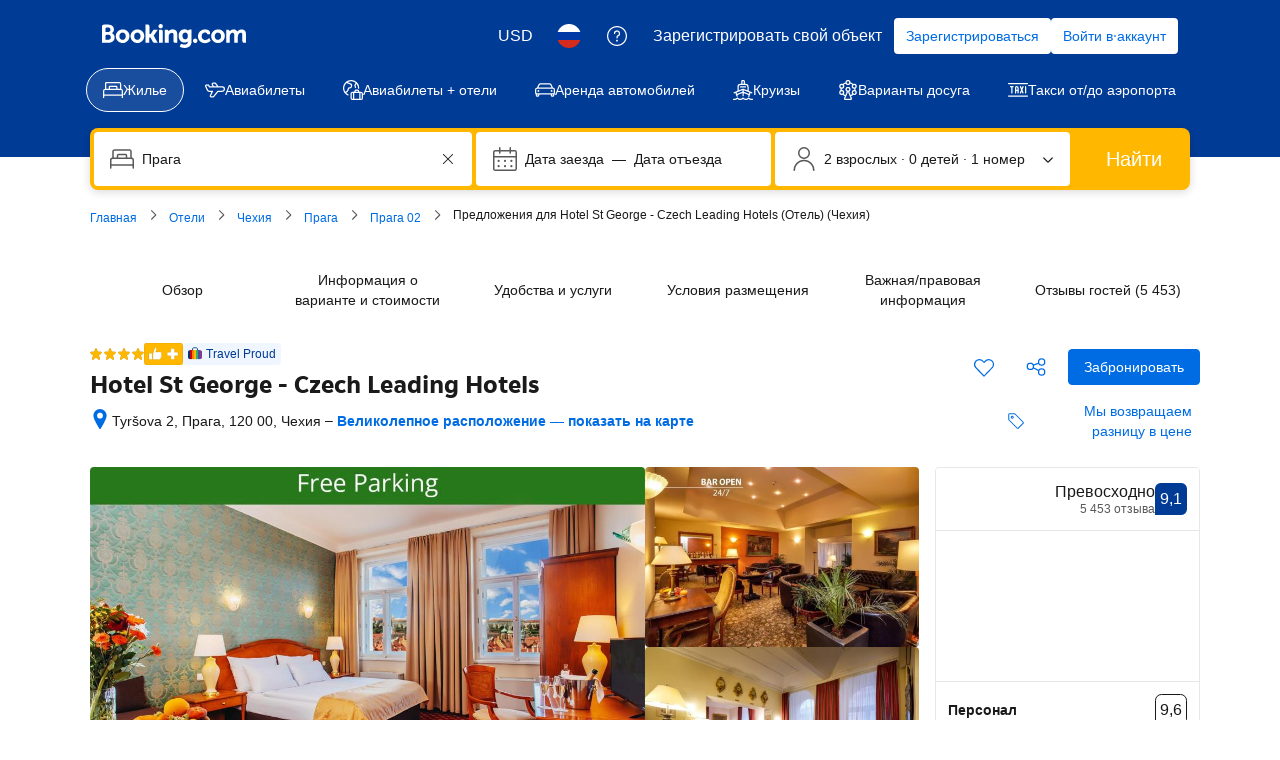

--- FILE ---
content_type: text/html; charset=UTF-8
request_url: https://www.booking.com/hotel/cz/saint-george.ru.html
body_size: 1820
content:
<!DOCTYPE html>
<html lang="en">
<head>
    <meta charset="utf-8">
    <meta name="viewport" content="width=device-width, initial-scale=1">
    <title></title>
    <style>
        body {
            font-family: "Arial";
        }
    </style>
    <script type="text/javascript">
    window.awsWafCookieDomainList = ['booking.com'];
    window.gokuProps = {
"key":"AQIDAHjcYu/GjX+QlghicBgQ/7bFaQZ+m5FKCMDnO+vTbNg96AHzOpaJdCT16BNTHHOlBrRcAAAAfjB8BgkqhkiG9w0BBwagbzBtAgEAMGgGCSqGSIb3DQEHATAeBglghkgBZQMEAS4wEQQME93hLjFno3N6GTj9AgEQgDt/iV7X9Hdzof9EfVmH2hm5ve21Uzi52f21MPofygpjydkfDxvTMDpVtHV/BR549NavJWgn0JGR+3yffA==",
          "iv":"A6x+QwCtlgAADXHb",
          "context":"CavX81kz/5R7UZeRCsgTrtx9QlZctddzQU8LYegIXALeIfXf6NeGqK0oPSvAWLpjdxoT6tR5CdXilp/ybrZ9cb4iBEyrHBN7vb6CEg8SmueYYceGcyC4pXAyHh+cjA24OLS/Z13G6d7BbFhkWkFvuZWWPSnsigVnp9/8khwW2qFYc4tHw00F7oBCwsgYwiuPaY45QQ6iVW2Ts1cLHyqM1gBTmKe7A7cMxERw2PniT9BOziOZMk59ZtI3aC6mRGhc3sCj7XFi2VuBdN2b1lUkrVc25EbOT2QdVrCpP1HlHx3scSFdPVWuXGwCnFnh/9zaPDEryV+2e2SEWdkfi6A71OhIdJPOg1AUCmT6cr6L/UvmDZFBnXMwCw=="
};
    </script>
    <script src="https://d8c14d4960ca.337f8b16.us-east-2.token.awswaf.com/d8c14d4960ca/a18a4859af9c/f81f84a03d17/challenge.js"></script>
</head>
<body>
    <div id="challenge-container"></div>
    <script type="text/javascript">
        AwsWafIntegration.saveReferrer();
        AwsWafIntegration.checkForceRefresh().then((forceRefresh) => {
            if (forceRefresh) {
                AwsWafIntegration.forceRefreshToken().then(() => {
                    window.location.reload(true);
                });
            } else {
                AwsWafIntegration.getToken().then(() => {
                    window.location.reload(true);
                });
            }
        });
    </script>
    <noscript>
        <h1>JavaScript is disabled</h1>
        In order to continue, we need to verify that you're not a robot.
        This requires JavaScript. Enable JavaScript and then reload the page.
    </noscript>
</body>
</html>

--- FILE ---
content_type: application/javascript
request_url: https://cf.bstatic.com/static/js/async_room_lightbox_cloudfront_sd/ee2665f47343f40ef688436771667db3d55ee848.js
body_size: 27287
content:
var _i_=this._i_||function(){},_r_=this._r_||function(_){return _};booking.jstmpl("room_lightbox_async",function(){_i_("65e:22c98260");var F,S,z=["\n    ","\n\n","\n\n\n\n\n","\n            ","\n        ","\n","\n    \n","\n                ","\n                    \n                    ","\n                    ","\n                        ","\n\n        ","\n\n    ","\n\n     ","\n         ","\n     ",'\n    <div\n        data-room-id="','"\n    >\n        ',"hprt-lightbox-right-container",'\n                <div class="hprt-lightbox-left-container hprt-lightbox-left-container--wider">\n                    ',"\n\n                    ","\n\n                        ","\n                            ",'\n\n                    <div\n                        class="',"hprt-lightbox-gallery-container "," hprt-deluxe-gallery "," hprt-lightbox-gallery-corner-nav",'"\n                        data-photos-count="','"\n                    >\n                        <div class="hprt-lightbox-gallery">\n                            <div class="hprt-lightbox-gallery-slides hprt-lightbox-gallery-slides--portrait-fix" data-gallery>\n                                ',"\n                                    ",'\n\n<div data-photoid="','">\n    ','\n\n    <img data-lazy="','" alt="',"/private/rc_room_page_alt_img_accessibility/name",'"/>\n\n    ','\n        <div class="dr_black_tip_breakfast"><i class="bicon bicon-coffee"></i>\n            ',"\n        </div>\n    ","\n</div>\n\n<style ",">\n    .txp-vt-bg-img {\n        background-image:url('","')\n    }\n</style>\n\n","\n                                ","\n                            </div>\n\n                            ",'\n                                <div class="rt-lightbox-reviews-container">\n                                    <a class="bicon bicon-close rt-lightbox-reviews-container-close js--rt-lightbox-reviews-container-close"></a>\n                                    ','\n                                        <div\n                                            class="js-clean-rating-score"\n                                            data-reviews="','"\n                                            data-score="','"\n                                            data-text="','"\n                                        ></div>\n                                    ','\n                                        <div\n                                            class="js-comfort-rating-score"\n                                            data-reviews="',"\n                                </div>\n                            ",'\n\n                            <div class="',"hp-gallery-controls hp-controls--visible",'">\n                              <button role="presentation" aria-label="',"/private/a11y_rt_prev_photo_aria_label/name",'"\n                              class="hp-gallery-control hp-gallery-control-prev"\n                              data-nav="prev">\n                              ','\n                                  <i class="b-hotel-sprite gallery-prev"></i>','\n                              </button>\n                              <button role="presentation" aria-label="',"/private/a11y_rt_next_photo_aria_label/name",'"\n                              class="hp-gallery-control hp-gallery-control-next"\n                              data-nav="next">','\n                              <i class="b-hotel-sprite gallery-next"></i>','\n                              </button>\n                            </div>\n                        </div>\n                        <div class="b_nha_hotel_small_images">\n                            <div class="hprt-lightbox-gallery-thumbs hprt-lightbox-gallery-thumbs_border">\n                                ',"\n  ",'\n\n<a data-photoid="','"\n    target="_blank"\n\t','tabindex="0"','\n    class="',"js-hotel-thumb hotel_thumbs_sprite change_large_image_on_hover",'"\n    title="','"\n>\n    <img src="','"/>\n</a>\n\n','\n                                <div class="clearfix"></div>\n                            </div>\n                        </div>\n                    </div>\n                </div>\n            ',"hprt-lightbox-left-container hprt-lightbox-container--no-gallery","\n\n            ",'\n                <div class="','">\n                <p class="hprt-lightbox-soldout">',"/private/clear_urgency_sold_out/name","</p></div>\n            ",'">\n                    <h1 class="rt-lightbox-title" id="hp_rt_room_gallery_modal_room_name">',"</h1>\n\n                    \n                    \n                    \n                    ","\n\n\n\n\n\n\n\n","\n    \n    ",'\n    \n    <div data-et-view="',':4"></div>\n    <div data-et-view="',':4"></div>\n    \n    <div data-et-view="',':6"></div>\n    <div data-et-view="',':6"></div>\n\n    ',"","/roomfacility/{arg_room_facility_id}/name","tea_maker","wifi","food_and_drink","shower","bath","safe","tv_flat_screen","phone","printer","weather_snowflake","hairdryer","alarm","iron","oven","resort","bathrobe","radio","fridge","desk","couch","toiletries","player_device","toilet","microwave_oven","dishwasher","washer","game","long_bed","heater","wardrobe","slippers","satelite","campfire","door_open","laptop","soundproof","mountains","food","kettle","armchair","mobile_phone","towel","sauna","pool","stovetop","toaster","food_bbq","bidet","tablet","sea_view","lake_view","garden","landmark","clean","city","dining_table","child","elevator","stairs","disabled","dressing_hanger","toilet_paper","puzzle","book","bathroom_private","wine","bottle","grapes","chocolate","trash","baby_cot","shirt","wall_socket","pillow","tree","landscape_view","lock_closed","no_smoking","candle","key","credit_card_back","lightbulb","window","checkmark",'<span class="'," bui-badge"," bui-badge--brand-primary"," bui-badge--outline"," bui-badge--constructive"," bui-badge--alt"," ",'"\n\t\t\t\t\t','\n\t\t\t\t\t\tdata-name-en="','\n\t\t\t\t\t\tdata-component="tooltip"\n\t\t\t\t\t\tdata-tooltip-text="','\n\t\t\t\t\t\tdata-et-mouseenter="','\n\t\t\t\t\t\tdata-et-click="',"\n\t\t\t\t>",'<span style="vertical-align: middle;">',"true","false","presentation","</span>",'<div style="padding: 5px; background: lightyellow; color: red; font-family: monospace;">WARNING: room_facility_badge.inc: Please enter valid `arg_room_facility_id` - ',"</div>","1","house-chimney-alt","house-modern","/private/bh_gwe_privacy_0_tooltip/name","/private/bh_gwe_privacy_1_tooltip/name","/private/bh_gwe_privacy_2_tooltip/name","/private/bh_gwe_privacy_3_tooltip/name","9999",'<div style="padding: 5px; background: lightyellow; color: red; font-family: monospace;">WARNING: privacy_badge.inc: Please enter valid `arg_privacy_label` - ',"/hotelfacility/{arg_hotel_facility_id}/name","parking_sign","pawprint","food_gourmet","group","bar","hour","sports_tennis","fitness","sports_golf","newspapers","transport_shuttle","fish","suitcase","food_breakfast","sports_skiing","salon","family","crown","playing_cards","couple","internet","bell_normal","weather_sun","change_currency","spa","massage","beach_ball","sports_billiard_ball","microphone","gift","sports_windsurfing","target","transport_bike","sparkles","transport_canoe","cathedral","transport_car_side","sports_bowling","roadsign","sports_diving","sports_horse","tenniscourt","atm","shopping_bag","pill","smoking","beach","calendar","transport_shuttle_fee","food_grain","screen","play","attractions","stroller","sports_yoga",'<div style="padding: 5px; background: lightyellow; color: red; font-family: monospace;">WARNING: hotel_facility_badge.inc: Please enter valid `arg_hotel_facility_id` - ','<div class="','" data-name-en="','" data-facility-id="','" data-facility-type="1" role="','" ','data-testid="','highlighted-room-facilites-private-bathroom"'," >","medium",'" data-facility-type="3" role="','" >','" data-name-en="room size" data-facility-id="0" data-facility-type="0" role="',"room_size",'" data-name-en="privacy" data-facility-id="0" data-facility-type="0" role="','" data-facility-id="wifi" data-facility-type="2" ',' data-et-view="',' role="',"hprt-facilities-facility","\n\n                    \n                    \n                    \n                    ","/private/rc_hp_rc_on_upper_floor_exact_tooltip/name","/private/rc_hp_rc_on_upper_floor_range_tooltip/name",'\n\n    <p class="hprt-higher-floor">\n        <span data-name-en="Higher Floor">\n            ',"currentColor","iconset/arrow_up_bold","14","/private/hp_rc_high_floor/name","\n        </span>\n    </p>\n","\n\n\n",'\n    <p data-name-en="roomsize">\n        <h2>\n            ',"/private/apartment_size/name","/private/bungalow_size/name","/private/chalet_size/name","/private/house_size/name","/private/villa_size/name","\n                \n                ","/private/accommodation_size/name","/private/room_size/name","\n        </h2>\n\n        ","/private/sq_feet/name","/private/sq_metres/name","\n    </p>\n",'\n\n                    \n                    \n                    \n                    <div class="roomtype-no-margins">\n                        ','\n        <div class="hprt-roomtype-bed lightbox-bed-icons-for-all--container ',"hprt-roomtype-inset",'">\n            ',"\n\n            \n            "," \n                ",'\n                <div class="appartment-bed-types-wrapper\n                '," appartment-bed-types-wrapper-policy-below"," bed-types-wrapper--in-hp-gr",'">\n\n                    ',"\n\n                ","/private/bhdec_pp_faq_sleeping_options/name","/private/hp_bed_preference_choose/name",'\n                    <label class="rt-bed-label">',"</label>\n                ",'\n\n                    <ul class="room-config">\n                        ','\n                                <li class="hp-gr-bed-types-unit">\n                                    <div class="hp-gr-bed-types-unit-label">\n                                        ',"\n                                        ","\n                                            ","/private/gsb_no_share_apartment/name","/private/gsb_no_share_home/name","/private/gsb_no_share_room/name","\n                                    </div>\n                                    ","\n\n                            ",'\n                                <div\n                                    class="gr_bedroom_bed_type"\n                                >\n                            ','\n                                <li class="bedroom_bed_type">\n                            ',"<strong>","&nbsp;",":\n                                    ","</strong>","\n\n                                ","\n                                    <span>\n                                        ","\n\n                \n                ",'\n                   <i class="bicon bicon-bed" aria-hidden="true"></i>\n                \n                ','\n                   <i class="bicon bicon-singles" aria-hidden="true"></i>\n                \n                \n                ','\n                    <i class="bicon bicon-bunk" aria-hidden="true"></i>\n                \n                ','\n                    <i class="bicon bicon-couch" aria-hidden="true"></i>\n                \n                ','\n                    <i class="bicon bicon-double" aria-hidden="true"></i>\n                ',"\n                                    </span>\n\n                                    \n                                    ","/private/hp_rt_beds_and/name","\n                            </div>\n                            ","\n                            </li>\n                            ","\n                                </li>\n                            ",'\n                            <li class="bathrooms-nr">\n                                <strong>',"/private/bhfun_plus_two_bathrooms/name","</strong><span>",'</span>\n                                <i class="bicon-private-shower"></i>\n                            </li>\n                        ',"\n\n                    </ul>\n                </div>\n            ",'\n                <div class="bed-types-wrapper\n                    '," bed-types-v2 ","\n                        bed-types-wrapper-policy-below\n                    ","\n                        bed-types-wrapper--in-hp-gr\n                    ",'"\n                >\n\n                    ','\n                        <input \n                            type="radio" \n                            value="-1" \n                            checked name="',"bedPreference_",'"\n                            class="\n                                ',"\n                                    bed_preference--rtl\n                                ","\n                                    bed_preference--ltr\n                                ",'\n                            "/>\n                    ','\n                        <div class="bed-types-wrapper--in-hp-gr--multiple">\n                    ','\n                    <label>\n                    <div class="rt-bed-type-select">\n                        ','\n                        <input  type="radio"\n                                value="','"\n                                name="','"\n                                data-bed-type="','"\n                        />\n                    </div>\n                ','\n\n                    <ul class="rt-bed-types" >\n                        ','\n                                <li class="hp-gr-bed-types-room">\n                                    <span class="hp-gr-bed-types-room-label">\n                                        ',"\n                                    </span>\n                                    ",'\n                                <span\n                                    class="gr-bed-type"\n                                >\n                            ','\n                                <li class="rt-bed-type">\n                            ',"\n                            <span>\n                                ","\n                            </span>\n\n                            ","\n                            </span>\n                            ","\n\n                    </ul>\n                ","\n                    </label>\n                ","\n                            </div>\n                        ","\n                            <div>\n                        ","\n                            <strong>\n                            ","/private/hp_rt_beds_or/name","\n                            </strong>\n                            ","\n                        </div>\n                    ","\n                </div>\n            ","\n                    </div>\n\n                    \n                    \n                    \n                    ",'\n    <div class="bui-spacer--medium bui-text--variant-body_2">\n        ',"/private/chains_pp_lightbox_comfy_beds/name","/private/chains_pp_lightbox_comfy_beds_reviews/name","\n    </div>\n",'\n                        <div class="info"><h2>',"/private/apartment_nr_bathrooms_text/name","</h2> ","</div>\n                    ",'\n                        <div\n                            class="hprt-roomtype-ceb ',"hprt-roomtype-ceb-small hprt-roomtype-inset",'"\n                            data-et-view="',':4"\n                        >\n                            <p>\n                                ',"/private/web_fame_guaranteed_cot_popup_cot_and_bed/name","/private/web_fame_guaranteed_cot_popup_cot_or_bed/name","/private/famex_m_hp_cpv2_room_crib_and_extra_bed/name","/private/famex_m_hp_cpv2_room_crib_and_extra_bed_request/name","/private/famex_m_hp_cpv2_room_crib_or_extra_bed/name","/private/famex_m_hp_cpv2_room_crib_or_extra_bed_request/name","/private/web_fame_guaranteed_cot_popup_only_cot_free/name","/private/web_fame_guaranteed_cot_popup_only_cot_paid/name","/private/famex_m_hp_cpv2_room_crib_only/name","/private/famex_m_hp_cpv2_room_extra_bed_only/name","/private/famex_m_hp_cpv2_room_no_crib_or_extra_bed/name",'\n                                <button\n                                    class="bui-link bui-link--primary"\n                                    data-bui-component="Popover"\n                                    data-popover-content-id="room-child-policies-','"\n                                    data-popover-position="',"start","end",'"\n                                    data-popover-trigger="click"\n                                    data-popover-z-index="99000"\n                                    tabindex="0"\n                                    data-et-click="customGoal:',":1 customGoal:",':1"\n                                >\n                                    ',"/private/fam_pp_rt_policy_information/name","streamline/question_mark_circle","small",'\n                                </button>\n                            </p>\n                        </div>\n                        <div id="room-child-policies-','" class="bui-card bui-u-hidden">\n                            \n                            ','\n                            <div class="bui-card__content">\n                                <button type="button" class="bui-popover__close bui-u-sr-only" aria-label="Close popover" title="Close popover" data-bui-ref="popover-close">\n                                    ',"streamline/close","24","\n                                </button>\n                                ","\n\n\n\n\n\n",'\n\n<div class="c-child-policies bui-f-font-body">\n\n    \n    ','\n\n        \n        <div class="c-child-policies__general bui-spacer--large">\n            <h3 class="bui-f-font-heading bui-spacer--large">',"/private/fam_pp_policy_children_general_header/name","</h3>\n            ","\n        <p>","/private/fam_pp_policies_children_age_limit/name","</p>\n    ","/private/fam_pp_policies_children_welcome/name","\n    <p>","/private/fam_pp_policies_children_not_welcome/name","</p>\n","\n\n    \n    \n    \n\n    \n    ","/private/fam_pp_policy_children_adult_rate/name","\n\n    \n    ",'\n        <p class="child-policies-table__info">',"/private/fam_pp_policy_children_occupancy_warning/name","/private/fam_pp_policies_check_children/name","/private/fam_pp_policies_add_children/name","/private/fam_bp_policies_check_children/name","/private/fam_bp_policies_add_children/name",'\n        </div>\n\n        \n        <h3 class="bui-f-font-heading bui-spacer--large">',"/private/fam_pp_policy_children_cotbed_header/name","</h3>\n\n        \n        ",'\n\n    <div class="c-child-policies__table">\n        ','\n\n            <div class="c-child-policies__group js-child-policies-block" data-max-age="','">\n                <header class="c-child-policies__group-header js-child-policies-show" data-no-toggle colspan="2">\n                    ',"\n        \n        ","/private/m_loc_core_beds_age_range_zero/name","/private/m_loc_core_children_accommodation_8/name",'\n            <span class="adults-only">(',"/private/m_loc_core_beds_age_years/name","18",")</span>\n        \n        ","/private/m_loc_core_beds_age_range/name","/private/loc_core_beds_age_min_max/name",'\n                </header>\n\n                <table class="c-child-policies__group-content" data-group-id="','">\n                    <tbody>\n                        ',"\n                            <tr>\n                                \n                                ",'\n\n                                <td>\n                                    <div class="c-child-policies__icons">\n                                        ',"\n                                            <div>\n                                                ","streamline/baby_cot","16","\n                                                ","\n                                                    ","\n                                                        <span>","/private/web_fame_guaranteed_cot_requested_cot/name","</span>\n                                                    ","/private/fame_pb_ceb_crib_requested_simple/name","/private/web_fame_guaranteed_cot_always_available/name","/private/m_loc_core_beds_can_cot/name","\n                                            </div>\n                                        ","streamline/bed_add","\n                                                    <span>","/private/fame_pb_ceb_bed_requested_simple/name","</span>\n                                                ","/private/m_loc_core_beds_can_bed_extra/name","iconset/existing_bed","large","\n                                                <span>","/private/famex_m_hp_cpv2_existing_bed/name","</span>\n                                            </div>\n                                        ","\n                                    </div>\n                                </td>\n\n                                ",'\n                                        <td>\n                                            <span class="c-child-policies__free">',"/private/famex_m_hp_cpv2_price_mode_free/name","</span>\n                                        </td>\n                                    ","\n                                        <td>\n                                            ","\n                                            <span>\n                                                ","/private/m_loc_core_beds_per_stay/name","/private/m_loc_core_beds_pcpn/name","/private/m_loc_core_beds_pppn/name","\n                                            </span>\n                                        </td>\n                                    ","\n                            </tr>\n                        ","\n                    </tbody>\n                </table>\n            </div>\n        ",'\n\n        \n        <div\n            class="c-child-policies__supplements"\n            ','\n                data-et-view="',':3"\n            ',"\n        >\n            ","\n            \n\n            ","\n                <p>","/private/fam_pp_policy_ceb_both_price/name","</p>\n            ","</p>\n                ","\n                    <p>","/private/fam_pp_rc_policy_request/name","/private/fam_pp_policy_ceb_both_rule/name","\n\n            <p>","/private/fam_pp_policy_ceb_both_avail/name","</p>\n        ","/private/fam_pp_policy_ceb_cot_price/name","</p>\n                <p>","/private/fam_pp_policy_ceb_cot_nobed/name","/private/fam_pp_policy_ceb_cot_rule/name","/private/fam_pp_policy_ceb_cot_avail/name","/private/fam_pp_policy_ceb_bed_price/name","/private/fam_pp_policy_ceb_bed_nocot/name","/private/fam_pp_policy_ceb_bed_rule/name","/private/fam_pp_policy_ceb_bed_avail/name","/private/tpi_hotel_page_policy_cribs_bed_exclusive_hotel_des/name","/private/fam_pp_policy_ceb_none/name","/private/supplements_will_not_be_calculated_automatically/name","\n            \n            ","\n            <p>","</p>\n\n            \n            ","\n                \n                <p>","/private/fam_pp_policy_children_cots_capacity/name","</p>\n                \n                <p>","/private/fam_pp_policy_children_beds_capacity/name","\n            \n            <p>","</p>\n            \n            ","/private/loc_core_children_accommodation_6/name","/private/loc_core_children_accommodation_7/name","/private/loc_core_beds_conditions/name","/private/web_fame_guaranteed_cot_eb_subject/name","\n                \n            ","/private/famex_m_hp_cpv2_availability/name","\n        </div>\n\n    ","\n\n        \n        ",'\n\n\n\n\n\n<ul class="child-policies-table__sub">\n    \n    ',"\n                <li>","</li>\n            ","\n            <li>","</li>\n        ","\n        <li>","</li>\n    ","/private/fam_m_pp_policies_xml/name","\n\n\n\n","\n\t","\n\t\t<li>","/private/loc_core_children_accommodation_exbeds/name","</li>\n\t","\n\t\n\t<li>","/private/bhgwe_children_accommodation_3/name","</li>\n\t\n\t<li>","/private/bhgwe_children_accommodation_4/name","</li>\n","\n\t\n\t","/private/loc_core_children_accommodation_6_plus_exbeds/name","\n\t\n    <li>","/private/loc_core_children_accommodation_7_plus_exbeds/name","/private/loc_core_beds_conditions_plus_exbeds/name","\n\n\n<li>","</li>\n\n\n","\n\t<li>","/private/loc_core_extra_children_existing_beds/name","/private/famex_m_hp_cpv2_room_crib_extra_bed_cost/name","\n</ul>\n","\n\n</div>\n\n",'\n\n        \n        <div class="c-child-policies__general ',"bui-spacer--large",'">\n            <h3 class="bui-f-font-heading ','">','\n        </div>\n\n        \n        <h3 class="bui-f-font-heading ','\n<ul class="child-policies-table__sub">\n    ',"room-level","\n                            </div>\n                        </div>\n                    ","\n\n                    \n                    \n                    \n                    <p>","</p>\n\n                    \n\n                    \n                    \n                    \n\n                    ",'\n                        <div data-et-view="',':3"></div>\n                        ','\n\n\n\n\n\n<div class="txp-rt-lightbox-container" data-et-view="customGoal:',':4">\n  <h2>',"/private/bhbb_work_friendly_sidebar_header/name",'</h2>\n  <ul class="hprt-lightbox-list" data-nr-of-facilities="7">\n    <li class="hprt-lightbox-list__item js-lightbox-facility" data-name-en="free wifi">\n      <span>\n        <span><svg class="bk-icon -iconset-checkmark" fill="" size="small" width="14" height="14" viewBox="0 0 128 128"><path d="M52 96a4 4 0 0 1-2.8-1.2l-24-24a4 4 0 0 1 5.6-5.6L52 86.3l45.2-45.1a4 4 0 1 1 5.6 5.6l-48 48A4 4 0 0 1 52 96z"></path></svg><span>\n        <span class="txp-wf-lightbox-item">',"/private/bhbb_work_friendly_tooltip_wifi/name",'</span>\n      </span>\n    </li>\n    <li class="hprt-lightbox-list__item js-lightbox-facility" data-name-en="tv">\n      <span>\n        <span><svg class="bk-icon -iconset-checkmark" fill="" size="small" width="14" height="14" viewBox="0 0 128 128"><path d="M52 96a4 4 0 0 1-2.8-1.2l-24-24a4 4 0 0 1 5.6-5.6L52 86.3l45.2-45.1a4 4 0 1 1 5.6 5.6l-48 48A4 4 0 0 1 52 96z"></path></svg><span>\n        <span class="txp-wf-lightbox-item">',"/private/bh_gps_www_work_friendly_pp_sidebar_list_4/name",'</span>\n      </span>\n    </li>\n    <li class="hprt-lightbox-list__item js-lightbox-facility" data-name-en="desk">\n      <span>\n        <span><svg class="bk-icon -iconset-checkmark" fill="" size="small" width="14" height="14" viewBox="0 0 128 128"><path d="M52 96a4 4 0 0 1-2.8-1.2l-24-24a4 4 0 0 1 5.6-5.6L52 86.3l45.2-45.1a4 4 0 1 1 5.6 5.6l-48 48A4 4 0 0 1 52 96z"></path></svg><span>\n        <span class="txp-wf-lightbox-item">',"/private/bh_gps_bb_program_action_module_stage_2_amenities_desk/name",'</span>\n      </span>\n    </li>\n    <li class="hprt-lightbox-list__item js-lightbox-facility" data-name-en="invoice">\n      <span>\n        <span><svg class="bk-icon -iconset-checkmark" fill="" size="small" width="14" height="14" viewBox="0 0 128 128"><path d="M52 96a4 4 0 0 1-2.8-1.2l-24-24a4 4 0 0 1 5.6-5.6L52 86.3l45.2-45.1a4 4 0 1 1 5.6 5.6l-48 48A4 4 0 0 1 52 96z"></path></svg><span>\n        <span class="txp-wf-lightbox-item">',"/private/bhbb_work_friendly_tooltip_invoice/name",'</span>\n      </span>\n    </li>\n    <li class="hprt-lightbox-list__item js-lightbox-facility" data-name-en="essentials">\n      <span>\n        <span><svg class="bk-icon -iconset-checkmark" fill="" size="small" width="14" height="14" viewBox="0 0 128 128"><path d="M52 96a4 4 0 0 1-2.8-1.2l-24-24a4 4 0 0 1 5.6-5.6L52 86.3l45.2-45.1a4 4 0 1 1 5.6 5.6l-48 48A4 4 0 0 1 52 96z"></path></svg></span>\n        <span class="txp-wf-lightbox-item">',"/private/bhbb_work_friendly_sidebar_essentials/name",'</span>\n      </span>\n    </li>\n    <li class="hprt-lightbox-list__item js-lightbox-facility" data-name-en="detectors">\n      <span>\n        <span><svg class="bk-icon -iconset-checkmark" fill="" size="small" width="14" height="14" viewBox="0 0 128 128"><path d="M52 96a4 4 0 0 1-2.8-1.2l-24-24a4 4 0 0 1 5.6-5.6L52 86.3l45.2-45.1a4 4 0 1 1 5.6 5.6l-48 48A4 4 0 0 1 52 96z"></path></svg></span>\n        <span class="txp-wf-lightbox-item">',"/private/bhbb_work_friendly_sidebar_smoke_detectors/name",'</span>\n      </span>\n    </li>\n    <li class="hprt-lightbox-list__item js-lightbox-facility" data-name-en="extinguisher">\n      <span>\n        <span><svg class="bk-icon -iconset-checkmark" fill="" size="small" width="14" height="14" viewBox="0 0 128 128"><path d="M52 96a4 4 0 0 1-2.8-1.2l-24-24a4 4 0 0 1 5.6-5.6L52 86.3l45.2-45.1a4 4 0 1 1 5.6 5.6l-48 48A4 4 0 0 1 52 96z"></path></svg></span>\n        <span class="txp-wf-lightbox-item">',"/private/bhbb_work_friendly_rt_fire_ext/name","</span>\n      </span>\n    </li>\n  </ul>\n</div>\n\n",'\n\n                    \n                    \n                    \n                    <div class="more-facilities-space">\n                        ',"\n\n\n    \n    ",'\n\n    \n    <p class="hprt-lightbox-title">\n        <h2>\n            ',"/private/bh_rc_private_kitchen_header/name","/private/bh_rc_private_kitchenette_header/name",'\n        </h2>\n    </p>\n\n    <ul class="hprt-lightbox-list hprt-lightbox-list--top-down js-lightbox-facilities"\n        data-nr-of-facilities="','<li class="hprt-lightbox-list__item js-lightbox-facility" data-name-en="','" data-id="',"0","</li>","\n    </ul>\n","\n\n\n\t\n    ","\n        \n\n        ",'\n            \n            <p class="hprt-lightbox-title">\n                <h2>\n                    ',"/private/rc_rd_in_bathroom_shared_header/name","/private/rc_rd_in_bathroom_private_header/name","/private/rc_facilities_group_in_bathroom/name",'\n                </h2>\n            </p>\n\n            <ul class="hprt-lightbox-list js-lightbox-facilities"\n                data-nr-of-facilities="','"\n            >\n                ',"\n            </ul>\n        ","\n\t    \n        ",'\n            <p class="hprt-lightbox-title">\n                <h2>\n                    ',"/private/rc_rp_view_heading/name","/private/apartment_facilities/name","/private/loc_character_colon/name","/private/bungalow_facilities/name","/private/chalet_facilities/name","/private/house_facilities/name","/private/villa_facilities/name","/private/accommodation_facilities/name","/private/loc_room_facilities_rt/name",'\n                </h2>\n            </p>\n            <ul class="hprt-lightbox-list js-lightbox-facilities"\n                data-nr-of-facilities="',"\n                    </div>\n\n                    \n                    \n                    \n\n                    ",'\n    <div class="policy-section">\n        <h2>\n            ',"/private/rc_rd_smoking_header/name","\n        </h2>\n        <span>\n            ","/private/rc_hp_smoking_policy_permitted/name","/private/rc_hp_smoking_policy_no_smoking/name","\n        </span>\n    </div>\n",'\n                            <div class="info">\n                                <span class="in-high-demand-not-scarce">\n                                    ',"/private/persuasion_hp_high_demand_label/name","\n                                </span>\n                            </div>\n                        ",'\n\n            <div class="clearfix"></div>\n        ',"\n\n<style ",">\n    .txp-vt-container-rt { display:none; }\n    .rt-lightbox-title.virtual-tour-room-name {\n        display: inline-block;\n        margin-bottom: 0;\n        vertical-align: middle;\n    }\n</style>\n\n"],K=["b_search_config","b_site_type","children_and_bed_policy_rules","fe_number_crib_rules","fe_is_crib_in_age_range","children_and_bed_policy_rules_per_room","rooms","fe_room_instance","fe_room_data","b_photos","fe_lightbox_info_class","fe_room_photos","fe_room_photo_height","fe_room_photo_width","fe_room_has_portrait_pictures","b_id","fe_lightbox_gallery_img_url","b_uri_max1024x768","b_uri_840x460","b_uri_original","fe_photo_count","b_breakfast_highlight","b_all_blocks_include_breakfast","b_breakfast_available","b_is_breakfast_photo","rt_lightbox_gallery_big_photo_counter","csp_nonce_attribute","b_score_breakdown_tags","b_perf_sprite_all_the_things","b_uri_square60","b_uri_square40","fe_thumbnail_url","b_is_soldout","room_facility_badge","arg_custom_facility_name","fe_room_facility_badge_name","arg_is_badge","arg_is_primary_badge","arg_is_outline_badge","arg_is_default_color","arg_is_alternative","arg_custom_icon_set","arg_custom_icon_name","fe_room_facility_badge_icon_name","room_facility_icon_mapping","arg_room_facility_id","arg_room_facility_icon_mapping_manual_inline","arg_custom_icon_color","arg_custom_icon_size","fe_room_facility_badge_icon_set","fe_room_facility_is_primary_badge","fe_room_facility_is_outline_badge","fe_room_facility_is_default_color","fe_room_facility_is_alternative_badge","fe_room_facility_is_badge","arg_custom_badge_classes","arg_ga_tracking_name","arg_room_facility_tooltip","arg_on_hover","arg_on_click","arg_align_icon_to_center","arg_custom_icon_classes","fe_room_facility_icon_color","fe_room_facility_badge_icon_path","fe_room_facility_icon_size","arg_icon_is_presentation","arg_hide_icon","b_dev_server","arg_room_facility_badge_manual_inline","privacy_badge","fe_custom_icon_name","privacy_icon_mapping","arg_privacy_level","arg_privacy_icon_mapping_manual_inline","fe_privacy_tooltip","arg_unit_privacy_level","arg_with_tooltip","arg_privacy_label","arg_privacy_badge_manual_inline","hotel_facility_badge","fe_hotel_facility_badge_name","fe_hotel_facility_badge_icon_name","hotel_facility_icon_mapping","arg_hotel_facility_id","arg_hotel_facility_icon_mapping_manual_inline","fe_hotel_facility_badge_icon_set","fe_hotel_facility_is_primary_badge","fe_hotel_facility_is_outline_badge","fe_hotel_facility_is_badge","arg_hotel_facility_tooltip","fe_hotel_facility_icon_color","fe_hotel_facility_badge_icon_path","fe_hotel_facility_icon_size","arg_hotel_facility_badge_manual_inline","arg_highlighted_facilities","arg_custom_facility_classes","arg_aria_role","arg_test_id_prefix","fe_icon_color","b_action","arg_hide_privacy","fe_privacy_level","arg_privacy_rooms_have_different_levels","arg_privacy_on_view_tracking","b_room_highlights","b_rooms_have_different_privacy_level","b_floor_location_by_room","b_room_id","fe_floor_tooltip","fe_single_floor","fe_lowest_floor","fe_highest_floor","b_accommodation_type_is_hotel","b_is_vacation_rental","b_surface_in_m2","b_surface_in_feet2","b_guest_country","fe_room_type_id","b_accommodationtype_id","distance_config","fe_hide_rt_unit_size","fe_show_fam_web_room_details_ceb_info","b_group_adults","b_group_children","b_no_select","b_show_bed_conditions","b_bed_type_configuration","b_apartment_room_config","b_bed_config","fe_show_existing_bed_policy","fe_show_existing_bed_in_gr","in_group_recommendation","fe_show_alternative_group_recommendation","b_total_bed_count","b_room_config","times","bed_label_inner","in_faq","fe_hp_rc_new_bed_type_selector","bed_label","b_var_room_details","desc_imperial","description","name_withnumber","b_bed_type_id","bed_count","b_bed_count","bedtype_id","fe_num_bath","b_room_id_to_n_bathrooms","bed_prefix","fe_run_iq_rtl","fe_has_two_bed_configs","b_bed_types","configuration_id","fe_bed_type","b_bed_name","b_var_bed_config","b_has_valid_dates","b_has_valid_dates_not_in_past","hasReserveSection","fe_room_has_beds","b_comfy_beds","fe_hide_comfy_beds","b_nr_bathrooms","arg_policy_rules","fe_cpv2_num_cribs","fe_room_has_crib_available_for_free","fe_hotel_has_guaranteed_cribs","fe_cpv2_num_extrabeds","fe_cpv2_can_have_both","fe_search_config_has_crib_age_child","arg_child_prices_included_structure","fe_age_considered_as_adult","arg_is_family","arg_context","fe_age_range","fe_group_id","fe_crib_requested","fe_has_crib","fe_extrabed_requested","fe_has_extra_bed","fe_has_existing_bed","fe_price_with_currency","fe_has_age_intervals","arg_is_m_acc_position","fe_child_policies_has_some_paid_ceb_rules","arg_show_message_ceb_later","arg_room_level","arg_is_single_unit","arg_is_tpi_exclusive_property","arg_fam_web_child_policies_ceb_table_and_copy","fe_has_crib_or_extra_bed","fe_famex_cpv2_room_copy","arg_hide_ceb_sentences","b_is_tpi_exclusive_property","arg_type","fe_display_existing_bed_rules","arg_is_room_info_new_design","b_hiding_existing_beds","fe_show_fame_www_crib_in_rec","b_description","fe_exp_mrt_www_hp_work_friendly_blockout","fe_work_friendly_room","spritzer_data","fe_kitchen_facilities","fe_has_kitchen","fe_has_kitchenette","fe_num_kitchen_facilities","fe_all_room_facilities","fe_facility","fe_show_kitchen_facilities_section_all_kitchen_units","fe_bathroom_facilities","fe_has_shared_bathroom_facility","fe_has_private_bathroom_facility","fe_has_shared_toilet_facility","fe_num_bathroom_facilities","b_is_bh19","b_accommodation_type_is_hostel","fe_has_more_bathroom_facilities","fe_views_facilities","fe_num_view_facilities","fe_shown_ordered_room_facilities","fe_num_other_room_facilities","fe_is_entire_unit_located_on_ground_floor","fe_accommodationtype_id","fe_facilities_in_category","b_smoking_only","b_non_smoking_only","fe_room_has_smoking_only_policy","fe_room_has_non_smoking_only_policy","fe_room_has_smoking_policy","b_high_demand_room_id","fe_book_from_lb"];return _r_(function(b){_i_("65e:7934901a");var _="",p=this.fn;function B(_){if(_i_("65e:fa611126"),p.MJ(p.MB(K[204]))&&p.MJ(p.MC(K[204]).rooms)&&p.MJ(p.MC(K[204]).rooms[p.MC(K[107])])&&p.MJ(p.MC(K[204]).rooms[p.MC(K[107])].room_facilities)&&p.MJ(p.MC(K[204]).rooms[p.MC(K[107])].room_facilities.categorized_room_facilities)){if(_+=z[548],p.MN("fe_highlighted_room_facilities",p.MC(K[204]).rooms[p.MC(K[107])].room_facilities.highlighted_room_facilities),_+=z[548],p.MN("fe_all_room_facilities",p.MC(K[204]).rooms[p.MC(K[107])].room_facilities.all_roomfacilities_by_facility_id),_+=z[600],p.MJ(p.MC(K[204]).rooms[p.MC(K[107])].room_facilities.categorized_room_facilities.room_facilities_by_category)&&p.MJ(p.MC(K[204]).rooms[p.MC(K[107])].room_facilities.categorized_room_facilities.room_facilities_by_category.kitchen)&&p.MJ(p.MC(K[204]).rooms[p.MC(K[107])].room_facilities.categorized_room_facilities.room_facilities_by_category.kitchen.room_facility_ids)&&(_=function(_){_i_("65e:b562e7e2"),_+=z[285],p.MN("fe_kitchen_facilities",p.MC(K[204]).rooms[p.MC(K[107])].room_facilities.categorized_room_facilities.room_facilities_by_category.kitchen.room_facility_ids),_+=z[5],p.MN("fe_num_kitchen_facilities",p.array_length(p.MB(K[205]))),_+=z[1];var e=p.MC(K[205])||[];b.unshift({fe_facility_id:null});for(var i=1,M=e.length;i<=M;i++)b[0].fe_facility_id=t=e[i-1],_+=z[0],p.MJ(t+""=="16")?(_+=z[4],p.MN("fe_has_kitchenette",1),_+=z[0]):p.MJ(t+""=="45")&&(_+=z[4],p.MN("fe_has_kitchen",1),_+=z[0]),_+=z[5];if(b.shift(),_+=z[285],p.MN("fe_show_kitchen_facilities_section_all_kitchen_units",(p.MB(K[206])||p.MB(K[207]))&&p.MJ(2<p.MB(K[208]))),_+=z[1],p.MJ(p.MB(K[211]))){_+=z[12];var a={arg_room_facility_badge_manual_inline:z[192]},n=b;(b=p.SV([{},{}])).unshift(a),_=function(_){_i_("65e:868b50a2"),_+=[z[5],""].join(""),_+=z[86],p.MK(p.defined(p.MB(K[33])))&&(_+=z[86],_+=z[86]);if(_+=z[86],!p.MJ(p.MB(K[68]))){if(_+=z[86],p.MJ(p.MB(K[45]))){_+=z[86];var e={arg_align_icon_to_center:p.MB(K[60]),arg_custom_badge_classes:p.MB(K[55]),arg_custom_facility_name:p.MB(K[34]),arg_custom_icon_classes:p.MB(K[61]),arg_custom_icon_color:p.MB(K[47]),arg_custom_icon_name:p.MB(K[42]),arg_custom_icon_set:p.MB(K[41]),arg_custom_icon_size:p.MB(K[48]),arg_ga_tracking_name:p.MB(K[56]),arg_hide_icon:p.MB(K[66]),arg_icon_is_presentation:p.MB(K[65]),arg_is_alternative:p.MB(K[40]),arg_is_badge:p.MB(K[36]),arg_is_default_color:p.MB(K[39]),arg_is_outline_badge:p.MB(K[38]),arg_is_primary_badge:p.MB(K[37]),arg_on_click:p.MB(K[59]),arg_on_hover:p.MB(K[58]),arg_room_facility_id:p.MB(K[45]),arg_room_facility_tooltip:p.MB(K[57]),b_dev_server:p.MC(K[67])},i=b;(b=p.SV([{},{}])).unshift(e),_=h(_),b=p.SV(i),_+=z[86]}_+=z[86]}return _+=z[86],p.MN("arg_is_badge",""),_+=z[86],p.MN("arg_hide_icon",""),_+=z[86],p.MN("arg_is_primary_badge",""),_+=z[86],p.MN("arg_room_facility_id",""),_+=z[86],p.MN("arg_ga_tracking_name",""),_+=z[86],p.MN("arg_custom_icon_set",""),_+=z[86],p.MN("arg_custom_icon_name",""),_+=z[86],p.MN("arg_custom_icon_size",""),_+=z[86],p.MN("arg_custom_icon_color",""),_+=z[86],p.MN("arg_is_default_color",""),_+=z[86],p.MN("arg_is_alternative",""),_+=z[86],p.MN("arg_custom_icon_classes",""),_+=z[86],p.MN("arg_custom_badge_classes",""),_+=z[86],p.MN("arg_custom_facility_name",""),_+=z[86],p.MN("arg_align_icon_to_center",""),_+=z[86],p.MN("arg_icon_is_presentation",""),_+=z[86],p.MN("arg_room_facility_badge_manual_inline",""),_+=z[86],p.MN("arg_on_hover",""),_+=z[86],p.MN("arg_on_click",""),_+=z[86],_+=["",z[5]].join(""),_+=z[5],_r_(_)}(_),b=p.SV(n),_+=z[601],p.MJ(p.MB(K[206]))?_+=[z[304],p.ME(z[602],p.MB,p.MN,null),z[3]].join(""):_+=[z[304],p.ME(z[603],p.MB,p.MN,null),z[3]].join(""),_+=[z[604],p.F.entities(p.MC(K[208])),z[17]].join("");var e=p.MC(K[205])||[];b.unshift({fe_facility_id:null});for(var t,i=1,M=e.length;i<=M;i++){if(b[0].fe_facility_id=t=e[i-1],p.MN("fe_facility",p.MC(K[209])[t]),p.MJ(t+""=="16")||p.MJ(t+""=="45"))continue;_+=[z[605],p.F.html((p.MC(K[210])||{}).name_en),z[606],p.F.html(t),z[268]].join("");var a={arg_custom_facility_name:p.MG((p.MC(K[210])||{}).name),arg_custom_icon_name:z[171],arg_custom_icon_size:z[414],arg_is_badge:z[607],arg_room_facility_id:p.MG((p.MC(K[210])||{}).roomfacility_id)},n=b;(b=p.SV([{},{}])).unshift(a),_=w(_),b=p.SV(n),_+=z[608]}b.shift(),_+=z[609]}return _+=z[5],_r_(_)}(_+=z[4]),_+=z[0]),_+=z[610],p.MJ(p.MC(K[204]).rooms[p.MC(K[107])].room_facilities.categorized_room_facilities.room_facilities_by_category)&&p.MJ(p.MC(K[204]).rooms[p.MC(K[107])].room_facilities.categorized_room_facilities.room_facilities_by_category.bathroom)&&p.MJ(p.MC(K[204]).rooms[p.MC(K[107])].room_facilities.categorized_room_facilities.room_facilities_by_category.bathroom.room_facility_ids)){_+=z[611],p.MN("fe_m_hp_num_bathroom_facilities",0),_+=z[4],p.MN("fe_has_more_bathroom_facilities",0),_+=z[4],p.MN("fe_has_shared_bathroom_facility",0),_+=z[4],p.MN("fe_has_shared_toilet_facility",0),_+=z[11],p.MN("fe_bathroom_facilities",p.MC(K[204]).rooms[p.MC(K[107])].room_facilities.categorized_room_facilities.room_facilities_by_category.bathroom.room_facility_ids),_+=z[4],p.MN("fe_num_bathroom_facilities",p.array_length(p.MB(K[212]))),_+=z[11];var e=p.MC(K[212])||[];b.unshift({fe_facility_id:null});for(var i=1,M=e.length;i<=M;i++)b[0].fe_facility_id=t=e[i-1],_+=z[3],p.MJ(t+""=="24")?(_+=z[7],p.MN("fe_has_shared_bathroom_facility",1)):p.MJ(t+""=="38")?(_+=z[7],p.MN("fe_has_private_bathroom_facility",1)):p.MJ(t+""=="42")?(_+=z[7],p.MN("fe_has_shared_toilet_facility",1)):(_+=z[7],p.MN("fe_has_more_bathroom_facilities",1)),_+=z[3],_+=z[4];b.shift(),_+=z[11];var a={arg_room_facility_badge_manual_inline:z[192]},n=b;if((b=p.SV([{},{}])).unshift(a),_=D(_),b=p.SV(n),_+=z[4],p.MK(p.MC(K[218]))&&p.MJ(0<p.MB(K[216]))&&p.MJ(p.MB(K[219]))){_+=z[612],p.MJ(p.MB(K[213]))?_+=[z[10],p.ME(z[613],p.MB,p.MN,null),z[9]].join(""):p.MJ(p.MB(K[214]))&&p.MK(p.MB(K[215]))?_+=[z[10],p.ME(z[614],p.MB,p.MN,null),z[9]].join(""):_+=[z[10],p.ME(z[615],p.MB,p.MN,null),z[9]].join(""),_+=[z[616],p.F.entities(p.MC(K[216])),z[617]].join("");e=p.MC(K[212])||[];b.unshift({fe_facility_id:null});for(i=1,M=e.length;i<=M;i++){if(b[0].fe_facility_id=t=e[i-1],p.MN("fe_facility",p.MC(K[209])[t]),p.MJ(t+""=="24")||p.MJ(t+""=="38")||p.MJ(p.MC(K[217]))&&p.MJ(t+""=="118"))continue;_+=[z[605],p.F.html((p.MC(K[210])||{}).name_en),z[606],p.F.html(t),z[268]].join("");a={arg_custom_facility_name:p.MG((p.MC(K[210])||{}).name),arg_custom_icon_name:z[171],arg_custom_icon_size:z[414],arg_is_badge:z[607],arg_room_facility_id:p.MG((p.MC(K[210])||{}).roomfacility_id)},n=b;(b=p.SV([{},{}])).unshift(a),_=w(_),b=p.SV(n),_+=z[608]}b.shift(),_+=z[618]}_+=z[0]}if(_+=z[435],p.MJ(p.MC(K[204]).rooms[p.MC(K[107])].room_facilities.categorized_room_facilities.room_facilities_by_category)&&p.MJ(p.MC(K[204]).rooms[p.MC(K[107])].room_facilities.categorized_room_facilities.room_facilities_by_category.view)&&p.MJ(p.MC(K[204]).rooms[p.MC(K[107])].room_facilities.categorized_room_facilities.room_facilities_by_category.view.room_facility_ids)){if(_+=z[619],p.MN("fe_views_facilities",p.MC(K[204]).rooms[p.MC(K[107])].room_facilities.categorized_room_facilities.room_facilities_by_category.view.room_facility_ids),_+=z[4],p.MN("fe_num_view_facilities",p.array_length(p.MB(K[220]))),_+=z[11],p.MK(p.MC(K[218]))&&p.MJ(p.array_length(p.MB(K[220])))){_+=[z[620],p.ME(z[621],p.MB,p.MN,null),z[616],p.F.entities(p.MC(K[221])),z[617]].join("");e=p.MC(K[220])||[];b.unshift({fe_facility_id:null});for(i=1,M=e.length;i<=M;i++){b[0].fe_facility_id=t=e[i-1],p.MN("fe_facility",p.MC(K[209])[t]),_+=[z[605],p.F.html((p.MC(K[210])||{}).name_en),z[606],p.F.html(t),z[268]].join("");a={arg_custom_facility_name:p.MG((p.MC(K[210])||{}).name),arg_custom_icon_name:z[171],arg_custom_icon_size:z[414],arg_is_badge:z[607],arg_room_facility_id:p.MG((p.MC(K[210])||{}).roomfacility_id)},n=b;(b=p.SV([{},{}])).unshift(a),_=w(_),b=p.SV(n),_+=z[608]}b.shift(),_+=z[618]}_+=z[0]}if(_+=z[600],p.MJ(p.MC(K[204]).rooms[p.MC(K[107])].room_facilities.categorized_room_facilities)&&p.MJ(p.MC(K[204]).rooms[p.MC(K[107])].room_facilities.shown_ordered_room_facilities)&&p.MJ(p.MC(K[204]).rooms[p.MC(K[107])].room_facilities.categorized_room_facilities.room_facilities_by_category.general)&&p.MJ(p.MC(K[204]).rooms[p.MC(K[107])].room_facilities.categorized_room_facilities.room_facilities_by_category.general.room_facility_ids)){_+=z[448],p.MN("fe_shown_ordered_room_facilities",p.MC(K[204]).rooms[p.MC(K[107])].room_facilities.shown_ordered_room_facilities.shown_ordered_room_facilities_without_highlighted),_+=z[4],p.MN("fe_num_other_room_facilities",p.array_length(p.MB(K[222]))),_+=z[448],p.MN("fe_is_entire_unit_located_on_ground_floor",0),_+=z[4],p.MN("fe_has_upper_floor_while_unit_on_ground_floor",0),_+=z[4];e=p.MC(K[222])||[];b.unshift({fe_facility_id:null});for(i=1,M=e.length;i<=M;i++)b[0].fe_facility_id=t=e[i-1],_+=z[3],p.MJ(t+""=="131")&&(_+=z[7],p.MN("fe_is_entire_unit_located_on_ground_floor",1),_+=z[3]),_+=z[4];b.shift(),_+=z[4];e=p.MC(K[222])||[];b.unshift({fe_facility_id:null});for(i=1,M=e.length;i<=M;i++)b[0].fe_facility_id=t=e[i-1],_+=z[3],p.MJ(p.MB(K[224]))&&(p.MJ(t+""=="132")||p.MJ(t+""=="133"))&&(_+=z[7],p.MN("fe_has_upper_floor_while_unit_on_ground_floor",1),_+=z[7],p.MN("fe_num_other_room_facilities",p.MI(p.MB(K[223]))-p.MI(1)),_+=z[3]),_+=z[4];if(b.shift(),_+=z[538],p.MD(K[223])){_+=z[620];a={fe_accommodationtype_id:p.MC(K[118]),fe_room_type_id:p.MB(K[117])},n=b;(b=p.SV([{},{}])).unshift(a),_=function(_){_i_("65e:c4ee5853"),_+=[z[5],"",z[86]].join("");var e=p.MB(K[117]);p.MJ(e+""=="1")?_+=[p.ME(z[622],p.MB,p.MN,null),p.ME(z[623],p.MB,p.MN,null)].join(""):p.MJ(e+""=="27")?_+=p.ME(z[624],p.MB,p.MN,null):p.MJ(e+""=="28")?_+=p.ME(z[625],p.MB,p.MN,null):p.MJ(e+""=="29")?_+=p.ME(z[626],p.MB,p.MN,null):p.MJ(e+""=="31")?_+=p.ME(z[627],p.MB,p.MN,null):(_+=z[4],p.MJ(33==p.MB(K[117]))||p.MJ(p.defined(p.MB(K[225])))&&p.MJ(!/^(204|205)$/.test(p.MB(K[225])))?_+=[z[522],p.ME(z[628],p.MB,p.MN,null),p.ME(z[623],p.MB,p.MN,null)].join(""):_+=[z[3],p.ME(z[629],p.MB,p.MN,null),p.ME(z[623],p.MB,p.MN,null)].join(""),_+=z[0]);return _r_(_+="")}(_),b=p.SV(n),_+=[z[630],p.F.entities(p.MC(K[223])),z[617]].join(""),p.MN("fe_facilities_in_category",p.MC(K[204]).rooms[p.MC(K[107])].room_facilities.categorized_room_facilities.room_facilities_by_category.general.room_facility_ids);e=p.MC(K[226])||[];b.unshift({fe_facility_id:null});var t;for(i=1,M=e.length;i<=M;i++){if(b[0].fe_facility_id=t=e[i-1],p.MJ(p.MB(K[224]))&&(p.MJ(t+""=="132")||p.MJ(t+""=="133")))continue;if(p.MN("fe_facility",p.MC(K[209])[t]),p.MJ(p.MG((p.MC(K[210])||{}).roomfacility_id))){_+=[z[605],p.F.html((p.MC(K[210])||{}).name_en),z[606],p.F.html(t),z[268]].join("");a={arg_custom_facility_name:p.MG((p.MC(K[210])||{}).name),arg_custom_icon_name:z[171],arg_custom_icon_size:z[414],arg_is_badge:z[607],arg_room_facility_id:p.MG((p.MC(K[210])||{}).roomfacility_id)},n=b;(b=p.SV([{},{}])).unshift(a),_=h(_),b=p.SV(n),_+=z[608]}}b.shift(),_+=z[618]}_+=z[0]}_+=z[5]}return _+=z[5],_r_(_)}function r(_){if(_i_("65e:efe45370"),_+="",_+=z[86],p.MK(p.defined(p.MB(K[79])))&&(_+=z[86],_+=z[86]),_+=z[86],!p.MJ(p.MB(K[93]))){if(_+=z[86],p.MJ(p.MB(K[83]))){_+=z[86];var e={arg_align_icon_to_center:p.MB(K[60]),arg_custom_badge_classes:p.MB(K[55]),arg_custom_facility_name:p.MB(K[34]),arg_custom_icon_classes:p.MB(K[61]),arg_custom_icon_color:p.MB(K[47]),arg_custom_icon_name:p.MB(K[42]),arg_custom_icon_set:p.MB(K[41]),arg_custom_icon_size:p.MB(K[48]),arg_ga_tracking_name:p.MB(K[56]),arg_hide_icon:p.MB(K[66]),arg_hotel_facility_id:p.MB(K[83]),arg_hotel_facility_tooltip:p.MB(K[89]),arg_is_badge:p.MB(K[36]),arg_is_outline_badge:p.MB(K[38]),arg_is_primary_badge:p.MB(K[37]),b_dev_server:p.MC(K[67])},i=b;(b=p.SV([{},{}])).unshift(e),_=function(_){if(_i_("65e:50c01f0c"),_+=z[86],p.MJ(p.MB(K[83]))){if(_+=z[86],p.MJ(p.MB(K[34]))?(_+=z[86],p.MN("fe_hotel_facility_badge_name",p.MB(K[34]))):(_+=z[86],p.MN(K[80],[z[86],p.ME(z[201],p.MB,p.MN,null),z[86]].join(""))),_+=z[86],_+=z[86],p.MJ(p.defined(p.MB(K[36])))?(_+=z[86],p.MN("fe_hotel_facility_is_badge",p.MB(K[36]))):(_+=z[86],p.MN("fe_hotel_facility_is_badge","1")),_+=z[86],_+=z[86],p.MJ(p.defined(p.MB(K[37])))?(_+=z[86],p.MN("fe_hotel_facility_is_primary_badge",p.MB(K[37]))):(_+=z[86],p.MN("fe_hotel_facility_is_primary_badge","0")),_+=z[86],_+=z[86],p.MJ(p.defined(p.MB(K[38])))?(_+=z[86],p.MN("fe_hotel_facility_is_outline_badge",p.MB(K[38]))):(_+=z[86],p.MN("fe_hotel_facility_is_outline_badge","0")),_+=z[86],_+=z[86],p.MJ(p.MB(K[41]))?(_+=z[86],p.MN("fe_hotel_facility_badge_icon_set",p.MB(K[41]))):(_+=z[86],p.MN("fe_hotel_facility_badge_icon_set","streamline")),_+=z[86],_+=z[86],p.MJ(p.MB(K[42])))_+=z[86],p.MN("fe_hotel_facility_badge_icon_name",p.MB(K[42])),_+=z[86];else{_+=z[86];var e="";e+=z[86];var i={arg_hotel_facility_id:p.MB(K[83])},M=b;(b=p.SV([{},{}])).unshift(i),e=function(_){_i_("65e:6bc9c9ec"),_+=z[86],p.MK(p.defined(p.MB(K[82])))&&(_+=z[86],_+=z[86]);if(_+=z[86],!p.MJ(p.MB(K[84]))){_+=z[86];var e={arg_hotel_facility_id:p.MB(K[83])},i=b;(b=p.SV([{},{}])).unshift(e),_=function(_){_i_("65e:d090b63f"),_+=z[86];var e=p.MB(K[83]);p.MJ(e+""=="1")?_+=z[131]:p.MJ(e+""=="2")?_+=z[202]:p.MJ(e+""=="3")?_+=z[125]:p.MJ(e+""=="4")?_+=z[203]:p.MJ(e+""=="5")?_+=z[204]:p.MJ(e+""=="6")?_+=z[205]:p.MJ(e+""=="7")?_+=z[206]:p.MJ(e+""=="8")?_+=z[207]:p.MJ(e+""=="9")?_+=z[208]:p.MJ(e+""=="10")?_+=z[130]:p.MJ(e+""=="11")?_+=z[209]:p.MJ(e+""=="12")?_+=z[210]:p.MJ(e+""=="13")?_+=z[211]:p.MJ(e+""=="14")?_+=z[139]:p.MJ(e+""=="15")?_+=z[102]:p.MJ(e+""=="16")?_+=z[165]:p.MJ(e+""=="17")?_+=z[212]:p.MJ(e+""=="19")?_+=z[213]:p.MJ(e+""=="20")?_+=z[214]:p.MJ(e+""=="21")?_+=z[144]:p.MJ(e+""=="22")?_+=z[113]:p.MJ(e+""=="23")?_+=z[113]:p.MJ(e+""=="24")?_+=z[215]:p.MJ(e+""=="25")?_+=z[147]:p.MJ(e+""=="26")?_+=z[216]:p.MJ(e+""=="27")?_+=z[217]:p.MJ(e+""=="28")?_+=z[218]:p.MJ(e+""=="29")?_+=z[219]:p.MJ(e+""=="30")?_+=z[220]:p.MJ(e+""=="41")?_+=z[153]:p.MJ(e+""=="43")?_+=z[215]:p.MJ(e+""=="44")?_+=z[100]:p.MJ(e+""=="45")?_+=z[221]:p.MJ(e+""=="46")?_+=z[202]:p.MJ(e+""=="47")?_+=z[222]:p.MJ(e+""=="48")?_+=z[145]:p.MJ(e+""=="49")?_+=z[223]:p.MJ(e+""=="50")?_+=z[224]:p.MJ(e+""=="51")?_+=z[93]:p.MJ(e+""=="52")?_+=z[202]:p.MJ(e+""=="53")?_+=z[225]:p.MJ(e+""=="54")?_+=z[226]:p.MJ(e+""=="55")?_+=z[227]:p.MJ(e+""=="56")?_+=z[228]:p.MJ(e+""=="57")?_+=z[229]:p.MJ(e+""=="58")?_+=z[208]:p.MJ(e+""=="59")?_+=z[230]:p.MJ(e+""=="60")?_+=z[231]:p.MJ(e+""=="61")?_+=z[232]:p.MJ(e+""=="62")?_+=z[233]:p.MJ(e+""=="63")?_+=z[92]:p.MJ(e+""=="64")?_+=z[123]:p.MJ(e+""=="65")?_+=z[234]:p.MJ(e+""=="66")?_+=z[151]:p.MJ(e+""=="67")?_+=z[235]:p.MJ(e+""=="69")?_+=z[236]:p.MJ(e+""=="70")?_+=z[124]:p.MJ(e+""=="71")?_+=z[237]:p.MJ(e+""=="72")?_+=z[134]:p.MJ(e+""=="73")?_+=z[125]:p.MJ(e+""=="75")?_+=z[238]:p.MJ(e+""=="76")?_+=z[234]:p.MJ(e+""=="77")?_+=z[239]:p.MJ(e+""=="78")?_+=z[240]:p.MJ(e+""=="79")?_+=z[92]:p.MJ(e+""=="80")?_+=z[116]:p.MJ(e+""=="82")?_+=z[241]:p.MJ(e+""=="86")?_+=z[242]:p.MJ(e+""=="87")?_+=z[243]:p.MJ(e+""=="89")?_+=z[244]:p.MJ(e+""=="90")?_+=z[241]:p.MJ(e+""=="91")?_+=z[214]:p.MJ(e+""=="92")?_+=z[245]:p.MJ(e+""=="96")?_+=z[89]:p.MJ(e+""=="97")?_+=z[210]:p.MJ(e+""=="99")?_+=z[216]:p.MJ(e+""=="100")?_+=z[216]:p.MJ(e+""=="101")?_+=z[246]:p.MJ(e+""=="103")?_+=z[131]:p.MJ(e+""=="104")?_+=z[131]:p.MJ(e+""=="107")?_+=z[89]:p.MJ(e+""=="108")?_+=z[165]:p.MJ(e+""=="109")?_+=z[97]:p.MJ(e+""=="110")?_+=z[247]:p.MJ(e+""=="111")?_+=z[244]:p.MJ(e+""=="114")?_+=z[248]:p.MJ(e+""=="115")?_+=z[90]:p.MJ(e+""=="116")?_+=z[90]:p.MJ(e+""=="117")?_+=z[90]:p.MJ(e+""=="118")?_+=z[102]:p.MJ(e+""=="119")?_+=z[131]:p.MJ(e+""=="120")?_+=z[131]:p.MJ(e+""=="121")?_+=z[131]:p.MJ(e+""=="122")?_+=z[131]:p.MJ(e+""=="123")?_+=z[234]:p.MJ(e+""=="124")?_+=z[223]:p.MJ(e+""=="125")?_+=z[230]:p.MJ(e+""=="126")?_+=z[206]:p.MJ(e+""=="127")?_+=z[249]:p.MJ(e+""=="128")?_+=z[212]:p.MJ(e+""=="129")?_+=z[250]:p.MJ(e+""=="130")?_+=z[216]:p.MJ(e+""=="131")?_+=z[216]:p.MJ(e+""=="132")?_+=z[216]:p.MJ(e+""=="133")?_+=z[251]:p.MJ(e+""=="134")?_+=z[100]:p.MJ(e+""=="135")?_+=z[90]:p.MJ(e+""=="136")?_+=z[90]:p.MJ(e+""=="137")?_+=z[131]:p.MJ(e+""=="138")?_+=z[92]:p.MJ(e+""=="139")?_+=z[212]:p.MJ(e+""=="140")?_+=z[250]:p.MJ(e+""=="143")?_+=z[252]:p.MJ(e+""=="144")?_+=z[253]:p.MJ(e+""=="146")?_+=z[248]:p.MJ(e+""=="147")?_+=z[153]:p.MJ(e+""=="148")?_+=z[131]:p.MJ(e+""=="158")?_+=z[100]:p.MJ(e+""=="160")?_+=z[202]:p.MJ(e+""=="161")?_+=z[202]:p.MJ(e+""=="162")?_+=z[202]:p.MJ(e+""=="163")?_+=z[89]:p.MJ(e+""=="164")?_+=z[89]:p.MJ(e+""=="166")?_+=z[92]:p.MJ(e+""=="167")?_+=z[92]:p.MJ(e+""=="169")?_+=z[228]:p.MJ(e+""=="179")?_+=z[202]:p.MJ(e+""=="180")?_+=z[202]:p.MJ(e+""=="181")?_+=z[202]:p.MJ(e+""=="184")?_+=z[202]:p.MJ(e+""=="185")?_+=z[147]:p.MJ(e+""=="192")?_+=z[131]:p.MJ(e+""=="193")?_+=z[131]:p.MJ(e+""=="194")?_+=z[131]:p.MJ(e+""=="195")?_+=z[131]:p.MJ(e+""=="196")?_+=z[131]:p.MJ(e+""=="197")?_+=z[131]:p.MJ(e+""=="203")?_+=z[153]:p.MJ(e+""=="207")?_+=z[254]:p.MJ(e+""=="209")?_+=z[212]:p.MJ(e+""=="210")?_+=z[212]:p.MJ(e+""=="214")?_+=z[255]:p.MJ(e+""=="217")?_+=z[203]:p.MJ(e+""=="218")?_+=z[203]:p.MJ(e+""=="225")?_+=z[120]:p.MJ(e+""=="240")?_+=z[226]:p.MJ(e+""=="242")?_+=z[226]:p.MJ(e+""=="244")?_+=z[226]:p.MJ(e+""=="245")?_+=z[227]:p.MJ(e+""=="246")?_+=z[227]:p.MJ(e+""=="247")?_+=z[227]:p.MJ(e+""=="248")?_+=z[227]:p.MJ(e+""=="249")?_+=z[227]:p.MJ(e+""=="250")?_+=z[227]:p.MJ(e+""=="251")?_+=z[227]:p.MJ(e+""=="253")?_+=z[209]:p.MJ(e+""=="254")?_+=z[256]:p.MJ(e+""=="255")?_+=z[209]:p.MJ(e+""=="301")?_+=z[131]:p.MJ(e+""=="302")?_+=z[248]:p.MJ(e+""=="304")?_+=z[212]:_+=z[171];return _r_(_)}(_),b=p.SV(i),_+=z[86]}return _+=z[86],_r_(_)}(e),b=p.SV(M),p.MN(K[81],e),_+=z[86]}if(_+=z[86],p.MJ(p.MB(K[47]))?(_+=z[86],p.MN("fe_hotel_facility_icon_color",p.MB(K[47]))):(_+=z[86],p.MN("fe_hotel_facility_icon_color","")),_+=z[86],_+=z[86],p.MJ(p.MB(K[48]))){_+=z[86];var a=p.MB(K[48]);p.MJ(a+""=="12")?(_+=z[86],p.MN("fe_hotel_facility_icon_size","smaller")):p.MJ(a+""=="14")?(_+=z[86],p.MN("fe_hotel_facility_icon_size","small")):p.MJ(a+""=="16")?(_+=z[86],p.MN("fe_hotel_facility_icon_size","medium")):p.MJ(a+""=="18")?(_+=z[86],p.MN("fe_hotel_facility_icon_size","large")):(_+=z[86],p.MN("fe_hotel_facility_icon_size",p.MB(K[48]))),_+=z[86],_+=z[86]}else _+=z[86],p.MN("fe_hotel_facility_icon_size","small"),_+=z[86];_+=z[86],p.MN("fe_hotel_facility_badge_icon_path",p.MB(K[85])+"/"+p.MB(K[81])),_+=z[172],p.MD(K[88])&&(_+=z[173],p.MD(K[86])?_+=z[174]:p.MD(K[87])?_+=z[175]:_+=z[176]),p.MJ(p.MB(K[55]))&&(_+=[z[178],p.F.entities(p.MC(K[55]))].join("")),_+=z[179],p.MJ(p.MB(K[56]))&&(_+=[z[180],p.F.entities(p.MC(K[56])),z[179]].join("")),_+=z[86],p.MJ(p.MB(K[89]))&&(_+=[z[181],p.F.html(p.MB(K[89])),z[179]].join("")),_+=z[184],p.MJ(p.MB(K[66]))||(_+=z[86],p.MJ(p.MB(K[60]))?_+=[z[185],(b.unshift({class:p.MB(K[61]),color:p.MB(K[90]),name:p.MB(K[91]),size:p.MB(K[92])}),S=p.HELPER("icon",b[0]),b.shift(),S),z[189]].join(""):_+=[z[86],(b.unshift({class:p.MB(K[61]),color:p.MB(K[90]),name:p.MB(K[91]),size:p.MB(K[92])}),S=p.HELPER("icon",b[0]),b.shift(),S),z[86]].join(""),_+=z[86]),_+=[z[86],p.MC(K[80]),z[189]].join("")}else p.MD(K[67])&&(_+=[z[257],p.F.entities(p.MC(K[83])),z[191]].join(""));return _+=z[86],p.MN("arg_is_badge",""),_+=z[86],p.MN("arg_hide_icon",""),_+=z[86],p.MN("arg_is_primary_badge",""),_+=z[86],p.MN("arg_hotel_facility_id",""),_+=z[86],p.MN("arg_ga_tracking_name",""),_+=z[86],p.MN("arg_custom_icon_set",""),_+=z[86],p.MN("arg_custom_icon_name",""),_+=z[86],p.MN("arg_custom_icon_size",""),_+=z[86],p.MN("arg_custom_icon_color",""),_+=z[86],p.MN("arg_custom_icon_classes",""),_+=z[86],p.MN("arg_custom_badge_classes",""),_+=z[86],p.MN("arg_custom_facility_name",""),_+=z[86],p.MN("arg_align_icon_to_center",""),_+=z[86],p.MN("fe_hotel_facility_badge_name",""),_+=z[86],p.MN("fe_hotel_facility_icon_size",""),_+=z[86],p.MN("fe_hotel_facility_icon_color",""),_+=z[86],p.MN("fe_hotel_facility_is_badge",""),_+=z[86],p.MN("fe_hotel_facility_is_primary_badge",""),_+=z[86],p.MN("fe_hotel_facility_is_outline_badge",""),_+=z[86],p.MN("fe_hotel_facility_badge_icon_set",""),_+=z[86],p.MN("fe_hotel_facility_badge_icon_name",""),_+=z[86],p.MN("fe_hotel_facility_badge_icon_path",""),_+=z[86],_r_(_)}(_),b=p.SV(i),_+=z[86]}_+=z[86]}return _+=z[86],p.MN("arg_is_badge",""),_+=z[86],p.MN("arg_hide_icon",""),_+=z[86],p.MN("arg_is_primary_badge",""),_+=z[86],p.MN("arg_hotel_facility_id",""),_+=z[86],p.MN("arg_ga_tracking_name",""),_+=z[86],p.MN("arg_custom_icon_set",""),_+=z[86],p.MN("arg_custom_icon_name",""),_+=z[86],p.MN("arg_custom_icon_size",""),_+=z[86],p.MN("arg_custom_icon_color",""),_+=z[86],p.MN("arg_custom_icon_classes",""),_+=z[86],p.MN("arg_custom_badge_classes",""),_+=z[86],p.MN("arg_custom_facility_name",""),_+=z[86],p.MN("arg_align_icon_to_center",""),_+=z[86],p.MN("arg_hotel_facility_badge_manual_inline",""),_+=z[86],_+=["",z[5]].join(""),_r_(_)}function l(_){_i_("65e:495ca995"),_+="",_+=z[86];var e={arg_room_facility_badge_manual_inline:z[192]},i=b;if((b=p.SV([{},{}])).unshift(e),_=D(_),b=p.SV(i),_+=z[86],p.MK(p.defined(p.MB(K[69])))&&(_+=z[86],_+=z[86]),_+=z[86],!p.MJ(p.MB(K[78]))){if(_+=z[86],p.MJ(p.MB(K[77]))){_+=z[86];e={arg_align_icon_to_center:p.MB(K[60]),arg_custom_badge_classes:p.MB(K[55]),arg_custom_icon_classes:p.MB(K[61]),arg_custom_icon_color:p.MB(K[47]),arg_custom_icon_name:p.MB(K[42]),arg_custom_icon_set:p.MB(K[41]),arg_custom_icon_size:p.MB(K[48]),arg_ga_tracking_name:p.MB(K[56]),arg_hide_icon:p.MB(K[66]),arg_is_badge:p.MB(K[36]),arg_is_outline_badge:p.MB(K[38]),arg_is_primary_badge:p.MB(K[37]),arg_on_click:p.MB(K[59]),arg_on_hover:p.MB(K[58]),arg_privacy_label:p.MB(K[77]),arg_privacy_level:p.MB(K[72]),arg_room_facility_tooltip:p.MB(K[57]),arg_with_tooltip:p.MB(K[76]),b_dev_server:p.MC(K[67])},i=b;(b=p.SV([{},{}])).unshift(e),_=function(_){if(_i_("65e:b6fea737"),_+=z[86],p.MJ(p.MB(K[77]))){if(_+=z[86],p.MJ(p.MB(K[41]))?(_+=z[86],p.MN("fe_room_facility_badge_icon_set",p.MB(K[41]))):(_+=z[86],p.MN("fe_room_facility_badge_icon_set","streamline")),_+=z[86],_+=z[86],p.MJ(p.MB(K[42])))_+=z[86],p.MN("fe_custom_icon_name",p.MB(K[42])),_+=z[86];else{_+=z[86];var e="";e+=z[86];var i={arg_privacy_level:p.MB(K[72])},M=b;(b=p.SV([{},{}])).unshift(i),e=function(_){_i_("65e:3430a79e"),_+=z[86],p.MK(p.defined(p.MB(K[71])))&&(_+=z[86],_+=z[86]);if(_+=z[86],!p.MJ(p.MB(K[73]))){_+=z[86];var e={arg_privacy_level:p.MB(K[72])},i=b;(b=p.SV([{},{}])).unshift(e),_=function(_){_i_("65e:0eb6fa0a"),_+=z[86];var e=p.MB(K[72]);p.MJ(e+""=="0")?_+=z[121]:p.MJ(e+""=="1")?_+=z[121]:p.MJ(e+""=="2")?_+=z[193]:p.MJ(e+""=="3")?_+=z[193]:_+=z[194];return _r_(_)}(_),b=p.SV(i),_+=z[86]}return _+=z[86],_r_(_)}(e),b=p.SV(M),p.MN(K[70],e),_+=z[86]}if(_+=z[86],p.MJ(p.MB(K[76]))){_+=z[86];var e="";e+=z[86];var i={arg_unit_privacy_level:p.MB(K[72])},M=b;(b=p.SV([{},{}])).unshift(i),e=function(_){_i_("65e:40be71d0");var e=p.MB(K[75]);p.MJ(e+""=="0")?_+=[z[86],p.ME(z[195],p.MB,p.MN,null)].join(""):p.MJ(e+""=="1")?_+=p.ME(z[196],p.MB,p.MN,null):p.MJ(e+""=="2")?_+=p.ME(z[197],p.MB,p.MN,null):p.MJ(e+""=="3")&&(_+=p.ME(z[198],p.MB,p.MN,null));return _r_(_)}(e),b=p.SV(M),p.MN(K[74],e),_+=z[86]}_+=z[86];var i={arg_align_icon_to_center:p.MB(K[60]),arg_custom_badge_classes:p.MB(K[55]),arg_custom_facility_name:p.MB(K[77]),arg_custom_icon_classes:p.MB(K[61]),arg_custom_icon_color:p.MB(K[47]),arg_custom_icon_name:p.MB(K[70]),arg_custom_icon_set:p.MB(K[41]),arg_custom_icon_size:p.MB(K[48]),arg_ga_tracking_name:p.MB(K[56]),arg_hide_icon:p.MB(K[66]),arg_is_badge:p.MB(K[36]),arg_is_outline_badge:p.MB(K[38]),arg_is_primary_badge:p.MB(K[37]),arg_on_click:p.MB(K[59]),arg_on_hover:p.MB(K[58]),arg_room_facility_id:z[199],arg_room_facility_tooltip:p.MB(K[74])},M=b;(b=p.SV([{},{}])).unshift(i),_=w(_),b=p.SV(M),_+=z[86]}else p.MD(K[67])&&(_+=[z[200],p.F.entities(p.MC(K[77])),z[191]].join(""));return _+=z[86],p.MN("arg_privacy_level",""),_+=z[86],p.MN("arg_privacy_label",""),_+=z[86],p.MN("arg_with_tooltip",""),_+=z[86],p.MN("fe_custom_icon_name",""),_+=z[86],p.MN("fe_room_facility_badge_icon_set",""),_+=z[86],p.MN("fe_privacy_tooltip",""),_+=z[86],_r_(_)}(_),b=p.SV(i),_+=z[86]}_+=z[86]}return _+=z[86],p.MN("arg_privacy_level",""),_+=z[86],p.MN("arg_privacy_label",""),_+=z[86],p.MN("arg_privacy_badge_manual_inline",""),_+=z[86],p.MN("arg_with_tooltip",""),_+=z[86],_+=["",z[5]].join(""),_r_(_)}function s(_){_i_("65e:52934eed"),_+=z[10];var e=o,i=n,M=r,a=t,n=p.MC(K[153])||[];b.unshift({b_bed_type:null});for(var t,o=1,r=n.length;o<=r;o++)b[0].b_bed_type=t=n[o-1],_+=z[22],p.MN("b_bed_name",t.name_withnumber),_+=z[322],p.MN("b_bed_count",t.count),_+=z[22],p.MN("b_bed_type_id",t.bedtype_id),_+=z[22],p.MN("b_bed_description",p.MJ(p.MC(K[116])+""=="us")?t.desc_imperial:t.description),_+=z[322],p.MJ(p.MB(K[131]))&&p.MJ(1<p.MB(K[135]))&&p.MJ(p.MB(K[132]))?_+=z[367]:_+=z[368],_+=z[369],_+=[z[86],p.F.html(p.MC(K[156])),z[86]].join(""),b.unshift({b_bed_type_id:p.MC(K[144])}),_=f(_),b.shift(),_+=z[86],_+=z[370],p.MJ(o==n.length)||(_+=z[41],_+=[z[86],p.ME(z[338],p.MB,p.MN,null),z[86]].join(""),_+=z[22]),_+=z[322],p.MJ(p.MB(K[131]))&&p.MJ(1<p.MB(K[135]))&&p.MJ(p.MB(K[132]))?_+=z[371]:_+=z[340],_+=z[10];return b.shift(),o=e,n=i,r=M,t=a,_+=z[10],_r_(_)}function a(_){_i_("65e:338bc426"),_+=z[10];var e=o,i=n,M=r,a=t,n=p.MC(K[134])||[];b.unshift({b_room:null});for(var t,o=1,r=n.length;o<=r;o++){b[0].b_room=t=n[o-1],_+=z[22],p.MN("b_var_room_details",t.b_room_details[0]),_+=z[322],p.MJ(p.MB(K[131]))&&p.MJ(p.MB(K[132]))?_+=z[323]:_+=z[324],_+=z[41],p.MJ(1<p.array_length(p.MC(K[134])))&&(_+=z[29],p.MK(p.MB(K[138]))&&(_+=z[325]),_+=[z[29],p.MG((p.MC(K[140])||{}).b_room_type_translated)].join(""),p.MJ(p.MC(K[140]).b_room_type+""=="Bedroom")&&(_+=[z[326],p.F.entities(o)].join("")),_+=z[327],p.MK(p.MB(K[138]))&&(_+=z[328]),_+=z[41]),_+=z[329];var l=o,s=n,c=r;n=(t||{}).b_apt_bed_setup||[];b.unshift(null);for(o=1,r=n.length;o<=r;o++)b[0]=n[o-1],_+=z[29],p.MN("b_bed_description",p.MJ(p.MC(K[116])+""=="us")?p.MB(K[141]):p.MB(K[142])),_+=z[330],_+=[z[86],p.F.html(p.MC(K[143])),z[86]].join(""),b.unshift({b_bed_type_id:p.MB(K[147])}),_=f(_),b.shift(),_+=z[86],_+=z[337],p.MJ(o==n.length)||(_+=z[316],_+=[z[86],p.ME(z[338],p.MB,p.MN,null),z[86]].join(""),_+=z[29]),_+=z[41];b.shift(),o=l,n=s,r=c,_+=z[22],p.MJ(p.MB(K[131]))&&p.MJ(1<p.MB(K[135]))&&p.MJ(p.MB(K[132]))?_+=z[339]:_+=z[340],_+=z[10]}return b.shift(),o=e,n=i,r=M,t=a,_+=z[10],_r_(_)}function N(_){if(_i_("65e:d1ec6bf1"),_+=z[2],p.MN("fe_room_type_id",p.MG((((((p.MC(K[6])||[])[0]||{}).b_room_data||[])[0]||{}).b_roomtype_id||{}).id)),_+=z[79],p.MJ(p.MC(K[104]))){_+=z[80],p.MN("fe_track_stage",p.track_experiment_stage("eWHMYTBPBdGdfUWPBcfIO",3)),_+=z[0],p.MN("fe_track_stage",p.track_experiment_stage("eDUbaTaTaBPBdGdfUSfCSRBRT",3)),_+=z[80],p.MN("fe_track_stage",p.track_experiment_stage("eWHMYTBPBdGdfUWPBcfIO",5)),_+=z[0],p.MN("fe_track_stage",p.track_experiment_stage("eDUbaTaTaBPBdGdfUSfCSRBRT",5)),_+=[z[81],p.F.entities("eWHMYTBPBdGdfUWPBcfIO"),z[82],p.F.entities("eDUbaTaTaBPBdGdfUSfCSRBRT"),z[83],p.F.entities("eWHMYTBPBdGdfUWPBcfIO"),z[84],p.F.entities("eDUbaTaTaBPBdGdfUSfCSRBRT"),z[85]].join("");var e={arg_custom_badge_classes:p.MJ(0<p.track_experiment("eDUbaTaTaBPBdGdfUSfCSRBRT"))?"":"room_highlight_badge--without_borders",arg_custom_facility_classes:z[275],arg_highlighted_facilities:p.MC(K[104]),arg_is_badge:z[192],arg_is_outline_badge:z[192],arg_privacy_rooms_have_different_levels:p.MC(K[105])},i=b;(b=p.SV([{},{}])).unshift(e),_=function(_){if(_i_("65e:647c0586"),_+=[z[1],"",z[86]].join(""),p.MJ(p.MB(K[94]))){_+=z[0],_+=z[86];var e={arg_privacy_badge_manual_inline:z[192]},i=b;(b=p.SV([{},{}])).unshift(e),_=l(_),b=p.SV(i),_+=z[86];var e={arg_room_facility_badge_manual_inline:z[192]},i=b;(b=p.SV([{},{}])).unshift(e),_=D(_),b=p.SV(i),_+=z[86];var e={arg_hotel_facility_badge_manual_inline:z[192]},i=b;(b=p.SV([{},{}])).unshift(e),_=r(_),b=p.SV(i),_+=z[86],p.MD(K[38])||(_+=z[86],p.MN("fe_icon_color","#008009"),_+=z[86]),_+=z[86];var M=p.MC(K[94])||[];b.unshift({fe_highlighted_facility:null});for(var a,n=1,t=M.length;n<=t;n++){b[0].fe_highlighted_facility=a=M[n-1],_+=z[86];var o=p.MG((a||{}).type);if(p.MJ(o+""=="facility")){_+=z[86];var o=p.MG((a||{}).group);if(p.MJ(o+""=="roomfacility")){_+=[z[258],p.F.entities(p.MC(K[95])),z[259],p.F.html((a||{}).name_en),z[260],p.F.html((a||{}).id),z[261],p.F.entities(p.MC(K[96])),z[262]].join(""),p.MJ(p.MB(K[97]))&&p.MJ(38==a.id)&&(_+=[z[263],p.F.entities(p.MC(K[97])),z[264]].join("")),_+=z[265];var e={arg_custom_badge_classes:p.MB(K[55]),arg_custom_facility_name:p.MG((a||{}).name),arg_custom_icon_color:p.MB(K[98]),arg_custom_icon_size:z[266],arg_is_alternative:p.MB(K[40]),arg_is_badge:p.MB(K[36]),arg_is_default_color:p.MB(K[39]),arg_is_outline_badge:p.MB(K[38]),arg_room_facility_id:p.MG((a||{}).id)},i=b;(b=p.SV([{},{}])).unshift(e),_=h(_),b=p.SV(i),_+=z[191]}else if(p.MJ(o+""=="hotelfacility")){_+=[z[258],p.F.entities(p.MC(K[95])),z[259],p.F.html((a||{}).name_en),z[260],p.F.html((a||{}).id),z[267],p.F.entities(p.MC(K[96])),z[268]].join("");var e={arg_custom_badge_classes:p.MB(K[55]),arg_custom_facility_name:p.MG((a||{}).name),arg_custom_icon_color:p.MB(K[98]),arg_custom_icon_name:p.MJ(47==a.id)?"wifi":"",arg_custom_icon_size:z[266],arg_hotel_facility_id:p.MG((a||{}).id),arg_is_alternative:p.MB(K[40]),arg_is_badge:p.MB(K[36]),arg_is_default_color:p.MB(K[39]),arg_is_outline_badge:p.MB(K[38])},i=b;(b=p.SV([{},{}])).unshift(e),_=C(_),b=p.SV(i),_+=z[191]}_+=z[86]}else if(p.MJ(o+""=="room_size")){_+=z[86],p.MN("fe_room_size_in_highlighted_facilities",1),_+=z[86],p.MJ(p.MC(K[99])+""=="confirmation")&&p.MJ(p.track_experiment_stage("AEAFZAZbLHXT",4)),_+=[z[258],p.F.entities(p.MC(K[95])),z[269],p.F.entities(p.MC(K[96])),z[268]].join("");var e={arg_custom_badge_classes:p.MB(K[55]),arg_custom_facility_name:p.MG((a||{}).name),arg_custom_icon_color:p.MB(K[98]),arg_custom_icon_name:z[270],arg_custom_icon_size:z[266],arg_is_alternative:p.MB(K[40]),arg_is_badge:p.MB(K[36]),arg_is_default_color:p.MB(K[39]),arg_is_outline_badge:p.MB(K[38]),arg_room_facility_id:z[199]},i=b;(b=p.SV([{},{}])).unshift(e),_=w(_),b=p.SV(i),_+=z[191]}else if(p.MJ(o+""=="privacy")){if(_+=z[86],p.MN("fe_privacy_level",p.MG((a||{}).privacy_level)),_+=z[86],p.MJ(p.MB(K[100]))){_+=z[86];continue}if(_+=z[86],p.MJ(p.MB(K[101]))&&p.MJ(1<p.MB(K[101]))||p.MJ(p.MB(K[102]))){_+=[z[258],p.F.entities(p.MC(K[95])),z[271],p.F.entities(p.MC(K[96])),z[268]].join("");var e={arg_custom_badge_classes:p.MB(K[55]),arg_custom_icon_color:p.MB(K[98]),arg_custom_icon_size:z[266],arg_is_badge:p.MB(K[36]),arg_is_default_color:p.MB(K[39]),arg_is_outline_badge:p.MB(K[38]),arg_privacy_label:p.MG((a||{}).privacy_label),arg_privacy_level:p.MG((a||{}).privacy_level),aris_alternative:p.MB(K[40])},i=b;(b=p.SV([{},{}])).unshift(e),_=u(_),b=p.SV(i),_+=z[191]}_+=z[86]}else if(p.MJ(o+""=="wifi")){_+=[z[258],p.F.entities(p.MC(K[95])),z[259],p.F.html((a||{}).name_en),z[272]].join(""),p.MJ(p.MB(K[103]))&&(_+=[z[273],p.F.entities(p.MC(K[103])),z[262]].join("")),_+=[z[274],p.F.entities(p.MC(K[96])),z[268]].join("");var e={arg_custom_badge_classes:p.MB(K[55]),arg_custom_facility_name:p.MG((a||{}).name),arg_custom_icon_color:p.MB(K[98]),arg_custom_icon_name:z[89],arg_custom_icon_size:z[266],arg_is_alternative:p.MB(K[40]),arg_is_badge:p.MB(K[36]),arg_is_default_color:p.MB(K[39]),arg_is_outline_badge:p.MB(K[38]),arg_room_facility_id:z[199]},i=b;(b=p.SV([{},{}])).unshift(e),_=w(_),b=p.SV(i),_+=z[191]}_+=z[86]}b.shift(),_+=z[86],_+=z[86]}return _+=z[86],_+=z[86],p.MN("arg_is_badge",""),_+=z[86],p.MN("arg_is_outline_badge",""),_+=z[86],p.MN("arg_is_default_color",""),_+=z[86],p.MN("arg_is_alternative",""),_+=z[86],p.MN("arg_hide_privacy",""),_+=z[86],p.MN("arg_custom_badge_classes",""),_+=z[86],p.MN("arg_highlighted_facilities",""),_+=z[86],p.MN("arg_custom_facility_classes",""),_+=z[86],p.MN("arg_privacy_rooms_have_different_levels",""),_+=z[86],p.MN("arg_privacy_on_view_tracking",""),_+=z[86],p.MN("arg_aria_role",""),_+=z[86],p.MN("fe_privacy_badge_on_click",""),_+=z[86],p.MN("fe_privacy_badge_on_hover",""),_+=z[86],p.MN("fe_roomfacility_badge_on_hover",""),_+=z[86],p.MN("fe_privacy_level",""),_+=z[86],_+=["",z[5]].join(""),_r_(_)}(_),b=p.SV(i),_+=z[5]}return _+=z[5],_r_(_)}function y(_){if(_i_("65e:b7010fbb"),_+=z[305],(p.MJ(p.MB(K[129]))||p.MJ(p.MB(K[130])))&&(_+=z[306]),p.MJ(p.MB(K[131]))&&p.MJ(p.MB(K[132]))&&(_+=z[307]),_+=z[308],p.MD(K[138])&&(_+=z[10],b.unshift({b_bed_config:p.MC(K[128])}),_=function(_){if(_i_("65e:4731b87a"),_+=z[292],p.MN("b_total_bed_count",0),_+=z[309],p.MD(K[128])){_+=z[9];var e=p.MC(K[128])||[];b.unshift({b_bed_conf:null});for(var i,M=1,a=e.length;M<=a;M++){b[0].b_bed_conf=i=e[M-1],_+=z[10];var n=M,t=e,o=a,r=s;for(e=(i||{}).bed_type||[],b.unshift({b_bed_type:null}),M=1,a=e.length;M<=a;M++)b[0].b_bed_type=s=e[M-1],_+=z[22],p.MN("b_total_bed_count",p.MI(p.MC(K[133]))+p.MI(s.count)),_+=z[10];b.shift(),M=n,e=t,a=o,s=r,_+=z[9]}b.shift(),_+=z[7]}else if(p.MD(K[134])){var l;for(_+=z[9],e=p.MC(K[134])||[],b.unshift({b_room:null}),M=1,a=e.length;M<=a;M++){var s;for(b[0].b_room=l=e[M-1],_+=z[10],n=M,t=e,o=a,r=s,e=(l||{}).b_apt_bed_setup||[],b.unshift({b_bed_type:null}),M=1,a=e.length;M<=a;M++)b[0].b_bed_type=s=e[M-1],_+=z[22],p.MN("b_total_bed_count",p.MI(p.MC(K[133]))+p.MI(s.bed_count)),_+=z[10];b.shift(),M=n,e=t,a=o,s=r,_+=z[9]}b.shift(),_+=z[7]}_+=z[309],p.MJ(p.MB(K[131]))&&p.MJ(1<p.MB(K[135]))&&p.MJ(p.MB(K[132]))&&(_+=z[9],p.MN("b_total_bed_count",p.MI(p.MC(K[133]))*p.MI(p.MB(K[135]))),_+=z[7]),_+=z[309];var c="";return c+=z[86],p.MJ(p.MB(K[138]))?(c+=z[86],p.MD(K[137])?c+=[z[86],p.ME(z[310],p.MB,p.MN,null),z[86]].join(""):c+=[z[86],p.ME(z[311],p.MB,p.MN,null),z[86]].join(""),c+=z[86]):c+=[z[86],p.MB(K[139]),z[86]].join(""),c+=z[86],p.MN(K[136],c),_+=z[7],p.MD(K[136])&&(_+=[z[312],p.MC(K[136]),z[313]].join("")),_+=z[3],_r_(_)}(_),b.shift(),_+=z[9]),_+=z[314],_+=z[21],p.MJ(p.MB(K[131]))&&p.MJ(1<p.MB(K[135]))&&p.MJ(p.MB(K[132]))){_+=z[22];var e=p.seq(1,p.MB(K[135]))||[];b.unshift(null);for(var i=1,M=e.length;i<=M;i++)b[0]=e[i-1],_+=z[315],p.MN("num",i),_+=z[316],p.MJ(/^1|12$/.test(p.MB(K[117])))?_+=[z[317],p.ME(z[318],p.MB,p.MN,null),z[316]].join(""):p.MJ(/^27|28|29|31|32$/.test(p.MB(K[117])))?_+=[z[317],p.ME(z[319],p.MB,p.MN,null),z[316]].join(""):_+=[z[317],p.ME(z[320],p.MB,p.MN,null),z[316]].join(""),_=a(_+=z[321]),_+=z[341];b.shift(),_+=z[10]}else _=function(_){_i_("65e:221ee842"),_+=z[10];var e=p.MC(K[134])||[];b.unshift({b_room:null});for(var i,M=1,a=e.length;M<=a;M++){b[0].b_room=i=e[M-1],_+=z[22],p.MN("b_var_room_details",i.b_room_details[0]),_+=z[322],p.MJ(p.MB(K[131]))&&p.MJ(p.MB(K[132]))?_+=z[323]:_+=z[324],_+=z[41],p.MJ(1<p.array_length(p.MC(K[134])))&&(_+=z[29],p.MK(p.MB(K[138]))&&(_+=z[325]),_+=[z[29],p.MG((p.MC(K[140])||{}).b_room_type_translated)].join(""),p.MJ(p.MC(K[140]).b_room_type+""=="Bedroom")&&(_+=[z[326],p.F.entities(M)].join("")),_+=z[327],p.MK(p.MB(K[138]))&&(_+=z[328]),_+=z[41]),_+=z[329];var n=M,t=e,o=a;for(e=(i||{}).b_apt_bed_setup||[],b.unshift(null),M=1,a=e.length;M<=a;M++)b[0]=e[M-1],_+=z[29],p.MN("b_bed_description",p.MJ(p.MC(K[116])+""=="us")?p.MB(K[141]):p.MB(K[142])),_+=z[330],_+=[z[86],p.F.html(p.MC(K[143])),z[86]].join(""),b.unshift({b_bed_type_id:p.MB(K[147])}),_=c(_),b.shift(),_+=z[86],_+=z[337],p.MJ(M==e.length)||(_+=z[316],_+=[z[86],p.ME(z[338],p.MB,p.MN,null),z[86]].join(""),_+=z[29]),_+=z[41];b.shift(),M=n,e=t,a=o,_+=z[22],p.MJ(p.MB(K[131]))&&p.MJ(1<p.MB(K[135]))&&p.MJ(p.MB(K[132]))?_+=z[339]:_+=z[340],_+=z[10]}return b.shift(),_+=z[10],_r_(_)}(_+=z[22]),_+=z[10];return _+=z[21],p.MN(K[148],p.MC(K[149])&&p.MC(K[149])[p.MC(K[107])]),_+=z[10],p.MJ(p.MC(K[113]))&&p.MJ(p.MC(K[0]))&&p.MJ(p.MC(K[0]).b_is_group_search)&&p.MJ(1<p.MB(K[148]))&&(_+=[z[342],p.ME(z[343],p.MB,p.MN,null),z[344],p.F.entities(p.MC(K[148])),z[345]].join("")),_+=z[346],_r_(_)}function f(_){return _i_("65e:1e9671bb"),_+=z[331],p.MJ(1==p.MC(K[144]))&&(p.MJ(1==p.MB(K[145]))||p.MJ(1==p.MC(K[146])))?_+=z[332]:p.MJ(1==p.MC(K[144]))?_+=z[333]:p.MJ(4==p.MC(K[144]))||p.MJ(8==p.MC(K[144]))?_+=z[334]:p.MJ(5==p.MC(K[144]))?_+=z[335]:p.MJ(7==p.MC(K[144]))?_+=z[331]:_+=z[336],_+=z[3],_r_(_)}function c(_){return _i_("65e:789fa4fc"),_+=z[331],p.MJ(1==p.MC(K[144]))&&(p.MJ(1==p.MB(K[145]))||p.MJ(1==p.MC(K[146])))?_+=z[332]:p.MJ(1==p.MC(K[144]))?_+=z[333]:p.MJ(4==p.MC(K[144]))||p.MJ(8==p.MC(K[144]))?_+=z[334]:p.MJ(5==p.MC(K[144]))?_+=z[335]:p.MJ(7==p.MC(K[144]))?_+=z[331]:_+=z[336],_+=z[3],_r_(_)}function v(_){_i_("65e:8969238f"),_+=z[347],p.MJ(p.MB(K[138]))&&(_+=z[348]),_+=z[9],(p.MJ(p.MB(K[129]))||p.MJ(p.MB(K[130])))&&(_+=z[349]),_+=z[9],p.MJ(p.MB(K[131]))&&p.MJ(p.MB(K[132]))&&(_+=z[350]),_+=z[351],b.unshift({b_bed_config:p.MC(K[128])}),_=function(_){if(_i_("65e:be8a6a47"),_+=z[292],p.MN("b_total_bed_count",0),_+=z[309],p.MD(K[128])){_+=z[9];var e=p.MC(K[128])||[];b.unshift({b_bed_conf:null});for(var i,M=1,a=e.length;M<=a;M++){b[0].b_bed_conf=i=e[M-1],_+=z[10];var n=M,t=e,o=a,r=s;for(e=(i||{}).bed_type||[],b.unshift({b_bed_type:null}),M=1,a=e.length;M<=a;M++)b[0].b_bed_type=s=e[M-1],_+=z[22],p.MN("b_total_bed_count",p.MI(p.MC(K[133]))+p.MI(s.count)),_+=z[10];b.shift(),M=n,e=t,a=o,s=r,_+=z[9]}b.shift(),_+=z[7]}else if(p.MD(K[134])){var l;for(_+=z[9],e=p.MC(K[134])||[],b.unshift({b_room:null}),M=1,a=e.length;M<=a;M++){var s;for(b[0].b_room=l=e[M-1],_+=z[10],n=M,t=e,o=a,r=s,e=(l||{}).b_apt_bed_setup||[],b.unshift({b_bed_type:null}),M=1,a=e.length;M<=a;M++)b[0].b_bed_type=s=e[M-1],_+=z[22],p.MN("b_total_bed_count",p.MI(p.MC(K[133]))+p.MI(s.bed_count)),_+=z[10];b.shift(),M=n,e=t,a=o,s=r,_+=z[9]}b.shift(),_+=z[7]}_+=z[309],p.MJ(p.MB(K[131]))&&p.MJ(1<p.MB(K[135]))&&p.MJ(p.MB(K[132]))&&(_+=z[9],p.MN("b_total_bed_count",p.MI(p.MC(K[133]))*p.MI(p.MB(K[135]))),_+=z[7]),_+=z[309];var c="";return c+=z[86],p.MJ(p.MB(K[138]))?(c+=z[86],p.MD(K[137])?c+=[z[86],p.ME(z[310],p.MB,p.MN,null),z[86]].join(""):c+=[z[86],p.ME(z[311],p.MB,p.MN,null),z[86]].join(""),c+=z[86]):c+=[z[86],p.MB(K[139]),z[86]].join(""),c+=z[86],p.MN(K[136],c),_+=z[7],p.MD(K[136])&&(_+=[z[312],p.MC(K[136]),z[313]].join("")),_+=z[3],_r_(_)}(_),b.shift(),_+=z[20],p.MJ(0<p.array_length(p.MC(K[128])))&&p.MJ(p.MB(K[138]))&&(_+=[z[352],p.F.entities(p.MC(K[150])),z[353],p.F.entities(p.MC(K[107])),z[354]].join(""),p.MD(K[151])?_+=z[355]:_+=z[356],_+=z[357]),_+=z[20],p.MD(K[152])&&(_+=z[358]),_+=z[9];var e=p.MC(K[128])||[];b.unshift({b_bed_conf:null});for(var i,M=1,a=e.length;M<=a;M++)b[0].b_bed_conf=i=e[M-1],_+=z[10],b.unshift({b_bed_types:p.MG((i||{}).bed_type)}),_=n(_),b.shift(),_+=z[21],p.MJ(p.MB(K[152]))&&p.MJ(M==e.length)?_+=z[374]:p.MJ(p.MB(K[152]))&&p.MK(p.MJ(M==e.length))&&(_+=z[375]),_+=z[21],p.MJ(M==e.length)||p.MJ(p.MB(K[138]))||(_+=z[22],p.MD(K[152])&&(_+=z[376]),_+=[z[22],p.ME(z[377],p.MB,p.MN,null),z[22]].join(""),p.MD(K[152])&&(_+=z[378]),_+=z[10]),_+=z[9];return b.shift(),_+=z[20],p.MD(K[152])&&(_+=z[379]),_+=z[380],_r_(_)}function d(_){return _i_("65e:48217077"),_+=z[5],p.MN("fe_cpv2_num_cribs",0),p.MN("fe_cpv2_num_extrabeds",0),p.MN("fe_cpv2_can_have_both",0),p.MJ(p.MG((p.MC(K[165])||{}).num_cribs))&&p.MN("fe_cpv2_num_cribs",p.MG((p.MC(K[165])||{}).num_cribs)),p.MJ(p.MG((p.MC(K[165])||{}).num_extra_beds))&&p.MN("fe_cpv2_num_extrabeds",p.MG((p.MC(K[165])||{}).num_extra_beds)),p.MJ(p.MG((p.MC(K[165])||{}).allow_crib_and_extra_bed))&&p.MN("fe_cpv2_can_have_both",1),p.MJ(p.MB(K[166]))&&p.MJ(p.MB(K[169]))?p.MD(K[168])?p.MD(K[167])?_+=[(b.unshift({num:p.MB(K[166])}),S=p.ME(z[394],p.MB,p.MN,p.MO(p.MC(K[166]),null,z[394])),b.shift(),S),z[178]].join(""):_+=[(b.unshift({num:p.MB(K[166])}),S=p.ME(z[395],p.MB,p.MN,p.MO(p.MC(K[166]),null,z[395])),b.shift(),S),z[178]].join(""):p.MD(K[170])?_+=[(b.unshift({num_cot:p.MB(K[166])}),S=p.ME(z[396],p.MB,p.MN,p.MO(p.MC(K[166]),null,z[396])),b.shift(),S),z[178],(b.unshift({num_bed:p.MB(K[169])}),S=p.ME(z[397],p.MB,p.MN,p.MO(p.MC(K[169]),null,z[397])),b.shift(),S),z[178]].join(""):_+=[(b.unshift({num_cot:p.MB(K[166])}),S=p.ME(z[398],p.MB,p.MN,p.MO(p.MC(K[166]),null,z[398])),b.shift(),S),z[178],(b.unshift({num_bed:p.MB(K[169])}),S=p.ME(z[399],p.MB,p.MN,p.MO(p.MC(K[169]),null,z[399])),b.shift(),S),z[178]].join(""):p.MJ(p.MB(K[166]))?p.MD(K[168])?p.MD(K[167])?_+=[(b.unshift({num:p.MB(K[166])}),S=p.ME(z[400],p.MB,p.MN,p.MO(p.MC(K[166]),null,z[400])),b.shift(),S),z[178]].join(""):_+=[(b.unshift({num:p.MB(K[166])}),S=p.ME(z[401],p.MB,p.MN,p.MO(p.MC(K[166]),null,z[401])),b.shift(),S),z[178]].join(""):_+=[(b.unshift({num_cot:p.MB(K[166])}),S=p.ME(z[402],p.MB,p.MN,p.MO(p.MC(K[166]),null,z[402])),b.shift(),S),z[178]].join(""):p.MJ(p.MB(K[169]))?_+=[(b.unshift({num_bed:p.MB(K[169])}),S=p.ME(z[403],p.MB,p.MN,p.MO(p.MC(K[169]),null,z[403])),b.shift(),S),z[178]].join(""):_+=[p.ME(z[404],p.MB,p.MN,null),z[178]].join(""),_+=z[5],_r_(_)}function n(_){if(_i_("65e:d9688f95"),_+=z[7],p.MD(K[138])){_+=z[359];var e=o,i=n,M=r,a=t,n=p.MC(K[153])||[];b.unshift({b_bed_type:null});for(var t,o=1,r=n.length;o<=r;o++)b[0].b_bed_type=t=n[o-1],_+=z[22],p.MN("fe_bed_type",t.name_en),_+=z[22],p.MN("configuration_id",t.configuration_id),_+=z[10];b.shift(),o=e,n=i,r=M,t=a,_+=[z[360],p.F.entities(p.MC(K[154])),z[361],p.F.entities(p.MC(K[150])),z[353],p.F.entities(p.MC(K[107])),z[362],p.F.entities(p.MC(K[155])),z[363]].join("")}if(_+=z[364],_+=z[21],p.MJ(p.MB(K[131]))&&p.MJ(1<p.MB(K[135]))&&p.MJ(p.MB(K[132]))){_+=z[22];e=o,i=n,M=r,n=p.seq(1,p.MB(K[135]))||[];b.unshift(null);for(o=1,r=n.length;o<=r;o++)b[0]=n[o-1],_+=z[365],p.MN("num",o),_+=z[316],p.MJ(/^1|12$/.test(p.MB(K[117])))?_+=[z[317],p.ME(z[318],p.MB,p.MN,null),z[316]].join(""):p.MJ(/^27|28|29|31|32$/.test(p.MB(K[117])))?_+=[z[317],p.ME(z[319],p.MB,p.MN,null),z[316]].join(""):_+=[z[317],p.ME(z[320],p.MB,p.MN,null),z[316]].join(""),_=s(_+=z[366]),_+=z[341];b.shift(),o=e,n=i,r=M,_+=z[10]}else _=function(_){_i_("65e:c8527b08"),_+=z[10];var e=o,i=n,M=r,a=t,n=p.MC(K[153])||[];b.unshift({b_bed_type:null});for(var t,o=1,r=n.length;o<=r;o++)b[0].b_bed_type=t=n[o-1],_+=z[22],p.MN("b_bed_name",t.name_withnumber),_+=z[322],p.MN("b_bed_count",t.count),_+=z[22],p.MN("b_bed_type_id",t.bedtype_id),_+=z[22],p.MN("b_bed_description",p.MJ(p.MC(K[116])+""=="us")?t.desc_imperial:t.description),_+=z[322],p.MJ(p.MB(K[131]))&&p.MJ(1<p.MB(K[135]))&&p.MJ(p.MB(K[132]))?_+=z[367]:_+=z[368],_+=z[369],_+=[z[86],p.F.html(p.MC(K[156])),z[86]].join(""),b.unshift({b_bed_type_id:p.MC(K[144])}),_=c(_),b.shift(),_+=z[86],_+=z[370],p.MJ(o==n.length)||(_+=z[41],_+=[z[86],p.ME(z[338],p.MB,p.MN,null),z[86]].join(""),_+=z[22]),_+=z[322],p.MJ(p.MB(K[131]))&&p.MJ(1<p.MB(K[135]))&&p.MJ(p.MB(K[132]))?_+=z[371]:_+=z[340],_+=z[10];return b.shift(),o=e,n=i,r=M,t=a,_+=z[10],_r_(_)}(_+=z[22]),_+=z[10];return _+=z[372],p.MD(K[138])&&(_+=z[373]),_+=z[3],_r_(_)}function t(_){if(_i_("65e:d0f3aaab"),_+=z[86],p.MK(p.defined(p.MB(K[44])))&&(_+=z[86],_+=z[86]),_+=z[86],!p.MJ(p.MB(K[46]))){_+=z[86];var e={arg_room_facility_id:p.MB(K[45])},i=b;(b=p.SV([{},{}])).unshift(e),_=function(_){_i_("65e:47b0d19e"),_+=z[86];var e=p.MB(K[45]);return p.MJ(e+""=="1")?_+=z[88]:p.MJ(e+""=="2")?_+=z[89]:p.MJ(e+""=="3")?_+=z[90]:p.MJ(e+""=="4")?_+=z[91]:p.MJ(e+""=="5")?_+=z[92]:p.MJ(e+""=="6")?_+=z[93]:p.MJ(e+""=="7")?_+=z[94]:p.MJ(e+""=="8")?_+=z[94]:p.MJ(e+""=="9")?_+=z[95]:p.MJ(e+""=="10")?_+=z[96]:p.MJ(e+""=="11")?_+=z[97]:p.MJ(e+""=="12")?_+=z[98]:p.MJ(e+""=="13")?_+=z[99]:p.MJ(e+""=="14")?_+=z[92]:p.MJ(e+""=="15")?_+=z[100]:p.MJ(e+""=="16")?_+=z[101]:p.MJ(e+""=="17")?_+=z[102]:p.MJ(e+""=="18")?_+=z[100]:p.MJ(e+""=="19")?_+=z[103]:p.MJ(e+""=="20")?_+=z[92]:p.MJ(e+""=="21")?_+=z[104]:p.MJ(e+""=="22")?_+=z[105]:p.MJ(e+""=="23")?_+=z[106]:p.MJ(e+""=="24")?_+=z[91]:p.MJ(e+""=="25")?_+=z[100]:p.MJ(e+""=="26")?_+=z[107]:p.MJ(e+""=="27")?_+=z[108]:p.MJ(e+""=="28")?_+=z[109]:p.MJ(e+""=="29")?_+=z[109]:p.MJ(e+""=="31")?_+=z[110]:p.MJ(e+""=="32")?_+=z[111]:p.MJ(e+""=="33")?_+=z[112]:p.MJ(e+""=="34")?_+=z[113]:p.MJ(e+""=="35")?_+=z[109]:p.MJ(e+""=="36")?_+=z[114]:p.MJ(e+""=="37")?_+=z[102]:p.MJ(e+""=="38")?_+=z[91]:p.MJ(e+""=="39")?_+=z[115]:p.MJ(e+""=="40")?_+=z[116]:p.MJ(e+""=="41")?_+=z[117]:p.MJ(e+""=="42")?_+=z[110]:p.MJ(e+""=="43")?_+=z[118]:p.MJ(e+""=="44")?_+=z[119]:p.MJ(e+""=="45")?_+=z[101]:p.MJ(e+""=="46")?_+=z[89]:p.MJ(e+""=="68")?_+=z[94]:p.MJ(e+""=="69")?_+=z[91]:p.MJ(e+""=="71")?_+=z[120]:p.MJ(e+""=="72")?_+=z[110]:p.MJ(e+""=="73")?_+=z[121]:p.MJ(e+""=="74")?_+=z[122]:p.MJ(e+""=="75")?_+=z[94]:p.MJ(e+""=="76")?_+=z[121]:p.MJ(e+""=="77")?_+=z[107]:p.MJ(e+""=="79")?_+=z[123]:p.MJ(e+""=="81")?_+=z[124]:p.MJ(e+""=="83")?_+=z[99]:p.MJ(e+""=="84")?_+=z[99]:p.MJ(e+""=="85")?_+=z[125]:p.MJ(e+""=="86")?_+=z[126]:p.MJ(e+""=="87")?_+=z[127]:p.MJ(e+""=="88")?_+=z[128]:p.MJ(e+""=="89")?_+=z[125]:p.MJ(e+""=="91")?_+=z[129]:p.MJ(e+""=="92")?_+=z[130]:p.MJ(e+""=="93")?_+=z[131]:p.MJ(e+""=="94")?_+=z[113]:p.MJ(e+""=="95")?_+=z[117]:p.MJ(e+""=="96")?_+=z[101]:p.MJ(e+""=="97")?_+=z[132]:p.MJ(e+""=="98")?_+=z[133]:p.MJ(e+""=="99")?_+=z[134]:p.MJ(e+""=="100")?_+=z[135]:p.MJ(e+""=="101")?_+=z[122]:p.MJ(e+""=="102")?_+=z[136]:p.MJ(e+""=="103")?_+=z[114]:p.MJ(e+""=="104")?_+=z[114]:p.MJ(e+""=="105")?_+=z[114]:p.MJ(e+""=="106")?_+=z[114]:p.MJ(e+""=="107")?_+=z[114]:p.MJ(e+""=="108")?_+=z[137]:p.MJ(e+""=="109")?_+=z[138]:p.MJ(e+""=="110")?_+=z[139]:p.MJ(e+""=="111")?_+=z[131]:p.MJ(e+""=="112")?_+=z[124]:p.MJ(e+""=="113")?_+=z[140]:p.MJ(e+""=="114")?_+=z[122]:p.MJ(e+""=="115")?_+=z[141]:p.MJ(e+""=="116")?_+=z[141]:p.MJ(e+""=="118")?_+=z[91]:p.MJ(e+""=="119")?_+=z[109]:p.MJ(e+""=="120")?_+=z[88]:p.MJ(e+""=="121")?_+=z[142]:p.MJ(e+""=="122")?_+=z[138]:p.MJ(e+""=="123")?_+=z[102]:p.MJ(e+""=="124")?_+=z[129]:p.MJ(e+""=="125")?_+=z[129]:p.MJ(e+""=="126")?_+=z[143]:p.MJ(e+""=="127")?_+=z[144]:p.MJ(e+""=="129")?_+=z[102]:p.MJ(e+""=="130")?_+=z[102]:p.MJ(e+""=="132")?_+=z[145]:p.MJ(e+""=="133")?_+=z[146]:p.MJ(e+""=="134")?_+=z[147]:p.MJ(e+""=="138")?_+=z[148]:p.MJ(e+""=="140")?_+=z[148]:p.MJ(e+""=="141")?_+=z[149]:p.MJ(e+""=="142")?_+=z[144]:p.MJ(e+""=="143")?_+=z[150]:p.MJ(e+""=="144")?_+=z[151]:p.MJ(e+""=="145")?_+=z[144]:p.MJ(e+""=="146")?_+=z[107]:p.MJ(e+""=="147")?_+=z[110]:p.MJ(e+""=="148")?_+=z[92]:p.MJ(e+""=="149")?_+=z[91]:p.MJ(e+""=="150")?_+=z[91]:p.MJ(e+""=="151")?_+=z[135]:p.MJ(e+""=="152")?_+=z[152]:p.MJ(e+""=="157")?_+=z[131]:p.MJ(e+""=="158")?_+=z[131]:p.MJ(e+""=="159")?_+=z[131]:p.MJ(e+""=="160")?_+=z[131]:p.MJ(e+""=="161")?_+=z[131]:p.MJ(e+""=="162")?_+=z[131]:p.MJ(e+""=="163")?_+=z[129]:p.MJ(e+""=="164")?_+=z[131]:p.MJ(e+""=="165")?_+=z[131]:p.MJ(e+""=="166")?_+=z[153]:p.MJ(e+""=="167")?_+=z[154]:p.MJ(e+""=="168")?_+=z[155]:p.MJ(e+""=="169")?_+=z[156]:p.MJ(e+""=="170")?_+=z[157]:p.MJ(e+""=="171")?_+=z[153]:p.MJ(e+""=="172")?_+=z[114]:p.MJ(e+""=="173")?_+=z[114]:p.MJ(e+""=="174")?_+=z[114]:p.MJ(e+""=="175")?_+=z[158]:p.MJ(e+""=="176")?_+=z[108]:p.MJ(e+""=="177")?_+=z[108]:p.MJ(e+""=="178")?_+=z[108]:p.MJ(e+""=="179")?_+=z[108]:p.MJ(e+""=="180")?_+=z[108]:p.MJ(e+""=="181")?_+=z[159]:p.MJ(e+""=="184")?_+=z[160]:p.MJ(e+""=="185")?_+=z[160]:p.MJ(e+""=="186")?_+=z[161]:p.MJ(e+""=="187")?_+=z[161]:p.MJ(e+""=="188")?_+=z[161]:p.MJ(e+""=="189")?_+=z[145]:p.MJ(e+""=="190")?_+=z[162]:p.MJ(e+""=="191")?_+=z[163]:p.MJ(e+""=="196")?_+=z[128]:p.MJ(e+""=="198")?_+=z[128]:p.MJ(e+""=="199")?_+=z[94]:p.MJ(e+""=="200")?_+=z[164]:p.MJ(e+""=="201")?_+=z[165]:p.MJ(e+""=="202")?_+=z[166]:p.MJ(e+""=="203")?_+=z[167]:p.MJ(e+""=="204")?_+=z[168]:p.MJ(e+""=="205")?_+=z[169]:p.MJ(e+""=="206")?_+=z[123]:p.MJ(e+""=="208")?_+=z[170]:p.MJ(e+""=="209")?_+=z[92]:_+=z[171],_r_(_)}(_),b=p.SV(i),_+=z[86]}return _+=z[86],_r_(_)}function o(_){if(_i_("65e:a45f5844"),_+=z[86],p.MK(p.defined(p.MB(K[44])))&&(_+=z[86],_+=z[86]),_+=z[86],!p.MJ(p.MB(K[46]))){_+=z[86];var e={arg_room_facility_id:p.MB(K[45])},i=b;(b=p.SV([{},{}])).unshift(e),_=function(_){_i_("65e:ff278037"),_+=z[86];var e=p.MB(K[45]);return p.MJ(e+""=="1")?_+=z[88]:p.MJ(e+""=="2")?_+=z[89]:p.MJ(e+""=="3")?_+=z[90]:p.MJ(e+""=="4")?_+=z[91]:p.MJ(e+""=="5")?_+=z[92]:p.MJ(e+""=="6")?_+=z[93]:p.MJ(e+""=="7")?_+=z[94]:p.MJ(e+""=="8")?_+=z[94]:p.MJ(e+""=="9")?_+=z[95]:p.MJ(e+""=="10")?_+=z[96]:p.MJ(e+""=="11")?_+=z[97]:p.MJ(e+""=="12")?_+=z[98]:p.MJ(e+""=="13")?_+=z[99]:p.MJ(e+""=="14")?_+=z[92]:p.MJ(e+""=="15")?_+=z[100]:p.MJ(e+""=="16")?_+=z[101]:p.MJ(e+""=="17")?_+=z[102]:p.MJ(e+""=="18")?_+=z[100]:p.MJ(e+""=="19")?_+=z[103]:p.MJ(e+""=="20")?_+=z[92]:p.MJ(e+""=="21")?_+=z[104]:p.MJ(e+""=="22")?_+=z[105]:p.MJ(e+""=="23")?_+=z[106]:p.MJ(e+""=="24")?_+=z[91]:p.MJ(e+""=="25")?_+=z[100]:p.MJ(e+""=="26")?_+=z[107]:p.MJ(e+""=="27")?_+=z[108]:p.MJ(e+""=="28")?_+=z[109]:p.MJ(e+""=="29")?_+=z[109]:p.MJ(e+""=="31")?_+=z[110]:p.MJ(e+""=="32")?_+=z[111]:p.MJ(e+""=="33")?_+=z[112]:p.MJ(e+""=="34")?_+=z[113]:p.MJ(e+""=="35")?_+=z[109]:p.MJ(e+""=="36")?_+=z[114]:p.MJ(e+""=="37")?_+=z[102]:p.MJ(e+""=="38")?_+=z[91]:p.MJ(e+""=="39")?_+=z[115]:p.MJ(e+""=="40")?_+=z[116]:p.MJ(e+""=="41")?_+=z[117]:p.MJ(e+""=="42")?_+=z[110]:p.MJ(e+""=="43")?_+=z[118]:p.MJ(e+""=="44")?_+=z[119]:p.MJ(e+""=="45")?_+=z[101]:p.MJ(e+""=="46")?_+=z[89]:p.MJ(e+""=="68")?_+=z[94]:p.MJ(e+""=="69")?_+=z[91]:p.MJ(e+""=="71")?_+=z[120]:p.MJ(e+""=="72")?_+=z[110]:p.MJ(e+""=="73")?_+=z[121]:p.MJ(e+""=="74")?_+=z[122]:p.MJ(e+""=="75")?_+=z[94]:p.MJ(e+""=="76")?_+=z[121]:p.MJ(e+""=="77")?_+=z[107]:p.MJ(e+""=="79")?_+=z[123]:p.MJ(e+""=="81")?_+=z[124]:p.MJ(e+""=="83")?_+=z[99]:p.MJ(e+""=="84")?_+=z[99]:p.MJ(e+""=="85")?_+=z[125]:p.MJ(e+""=="86")?_+=z[126]:p.MJ(e+""=="87")?_+=z[127]:p.MJ(e+""=="88")?_+=z[128]:p.MJ(e+""=="89")?_+=z[125]:p.MJ(e+""=="91")?_+=z[129]:p.MJ(e+""=="92")?_+=z[130]:p.MJ(e+""=="93")?_+=z[131]:p.MJ(e+""=="94")?_+=z[113]:p.MJ(e+""=="95")?_+=z[117]:p.MJ(e+""=="96")?_+=z[101]:p.MJ(e+""=="97")?_+=z[132]:p.MJ(e+""=="98")?_+=z[133]:p.MJ(e+""=="99")?_+=z[134]:p.MJ(e+""=="100")?_+=z[135]:p.MJ(e+""=="101")?_+=z[122]:p.MJ(e+""=="102")?_+=z[136]:p.MJ(e+""=="103")?_+=z[114]:p.MJ(e+""=="104")?_+=z[114]:p.MJ(e+""=="105")?_+=z[114]:p.MJ(e+""=="106")?_+=z[114]:p.MJ(e+""=="107")?_+=z[114]:p.MJ(e+""=="108")?_+=z[137]:p.MJ(e+""=="109")?_+=z[138]:p.MJ(e+""=="110")?_+=z[139]:p.MJ(e+""=="111")?_+=z[131]:p.MJ(e+""=="112")?_+=z[124]:p.MJ(e+""=="113")?_+=z[140]:p.MJ(e+""=="114")?_+=z[122]:p.MJ(e+""=="115")?_+=z[141]:p.MJ(e+""=="116")?_+=z[141]:p.MJ(e+""=="118")?_+=z[91]:p.MJ(e+""=="119")?_+=z[109]:p.MJ(e+""=="120")?_+=z[88]:p.MJ(e+""=="121")?_+=z[142]:p.MJ(e+""=="122")?_+=z[138]:p.MJ(e+""=="123")?_+=z[102]:p.MJ(e+""=="124")?_+=z[129]:p.MJ(e+""=="125")?_+=z[129]:p.MJ(e+""=="126")?_+=z[143]:p.MJ(e+""=="127")?_+=z[144]:p.MJ(e+""=="129")?_+=z[102]:p.MJ(e+""=="130")?_+=z[102]:p.MJ(e+""=="132")?_+=z[145]:p.MJ(e+""=="133")?_+=z[146]:p.MJ(e+""=="134")?_+=z[147]:p.MJ(e+""=="138")?_+=z[148]:p.MJ(e+""=="140")?_+=z[148]:p.MJ(e+""=="141")?_+=z[149]:p.MJ(e+""=="142")?_+=z[144]:p.MJ(e+""=="143")?_+=z[150]:p.MJ(e+""=="144")?_+=z[151]:p.MJ(e+""=="145")?_+=z[144]:p.MJ(e+""=="146")?_+=z[107]:p.MJ(e+""=="147")?_+=z[110]:p.MJ(e+""=="148")?_+=z[92]:p.MJ(e+""=="149")?_+=z[91]:p.MJ(e+""=="150")?_+=z[91]:p.MJ(e+""=="151")?_+=z[135]:p.MJ(e+""=="152")?_+=z[152]:p.MJ(e+""=="157")?_+=z[131]:p.MJ(e+""=="158")?_+=z[131]:p.MJ(e+""=="159")?_+=z[131]:p.MJ(e+""=="160")?_+=z[131]:p.MJ(e+""=="161")?_+=z[131]:p.MJ(e+""=="162")?_+=z[131]:p.MJ(e+""=="163")?_+=z[129]:p.MJ(e+""=="164")?_+=z[131]:p.MJ(e+""=="165")?_+=z[131]:p.MJ(e+""=="166")?_+=z[153]:p.MJ(e+""=="167")?_+=z[154]:p.MJ(e+""=="168")?_+=z[155]:p.MJ(e+""=="169")?_+=z[156]:p.MJ(e+""=="170")?_+=z[157]:p.MJ(e+""=="171")?_+=z[153]:p.MJ(e+""=="172")?_+=z[114]:p.MJ(e+""=="173")?_+=z[114]:p.MJ(e+""=="174")?_+=z[114]:p.MJ(e+""=="175")?_+=z[158]:p.MJ(e+""=="176")?_+=z[108]:p.MJ(e+""=="177")?_+=z[108]:p.MJ(e+""=="178")?_+=z[108]:p.MJ(e+""=="179")?_+=z[108]:p.MJ(e+""=="180")?_+=z[108]:p.MJ(e+""=="181")?_+=z[159]:p.MJ(e+""=="184")?_+=z[160]:p.MJ(e+""=="185")?_+=z[160]:p.MJ(e+""=="186")?_+=z[161]:p.MJ(e+""=="187")?_+=z[161]:p.MJ(e+""=="188")?_+=z[161]:p.MJ(e+""=="189")?_+=z[145]:p.MJ(e+""=="190")?_+=z[162]:p.MJ(e+""=="191")?_+=z[163]:p.MJ(e+""=="196")?_+=z[128]:p.MJ(e+""=="198")?_+=z[128]:p.MJ(e+""=="199")?_+=z[94]:p.MJ(e+""=="200")?_+=z[164]:p.MJ(e+""=="201")?_+=z[165]:p.MJ(e+""=="202")?_+=z[166]:p.MJ(e+""=="203")?_+=z[167]:p.MJ(e+""=="204")?_+=z[168]:p.MJ(e+""=="205")?_+=z[169]:p.MJ(e+""=="206")?_+=z[123]:p.MJ(e+""=="208")?_+=z[170]:p.MJ(e+""=="209")?_+=z[92]:_+=z[171],_r_(_)}(_),b=p.SV(i),_+=z[86]}return _+=z[86],_r_(_)}function m(_){if(_i_("65e:0c814bc9"),_+=z[86],p.MK(p.defined(p.MB(K[71])))&&(_+=z[86],_+=z[86]),_+=z[86],!p.MJ(p.MB(K[73]))){_+=z[86];var e={arg_privacy_level:p.MB(K[72])},i=b;(b=p.SV([{},{}])).unshift(e),_=function(_){_i_("65e:70f8302d"),_+=z[86];var e=p.MB(K[72]);return p.MJ(e+""=="0")?_+=z[121]:p.MJ(e+""=="1")?_+=z[121]:p.MJ(e+""=="2")?_+=z[193]:p.MJ(e+""=="3")?_+=z[193]:_+=z[194],_r_(_)}(_),b=p.SV(i),_+=z[86]}return _+=z[86],_r_(_)}function J(_){if(_i_("65e:6af58730"),_+=z[86],p.MK(p.defined(p.MB(K[82])))&&(_+=z[86],_+=z[86]),_+=z[86],!p.MJ(p.MB(K[84]))){_+=z[86];var e={arg_hotel_facility_id:p.MB(K[83])},i=b;(b=p.SV([{},{}])).unshift(e),_=function(_){_i_("65e:db9680dd"),_+=z[86];var e=p.MB(K[83]);return p.MJ(e+""=="1")?_+=z[131]:p.MJ(e+""=="2")?_+=z[202]:p.MJ(e+""=="3")?_+=z[125]:p.MJ(e+""=="4")?_+=z[203]:p.MJ(e+""=="5")?_+=z[204]:p.MJ(e+""=="6")?_+=z[205]:p.MJ(e+""=="7")?_+=z[206]:p.MJ(e+""=="8")?_+=z[207]:p.MJ(e+""=="9")?_+=z[208]:p.MJ(e+""=="10")?_+=z[130]:p.MJ(e+""=="11")?_+=z[209]:p.MJ(e+""=="12")?_+=z[210]:p.MJ(e+""=="13")?_+=z[211]:p.MJ(e+""=="14")?_+=z[139]:p.MJ(e+""=="15")?_+=z[102]:p.MJ(e+""=="16")?_+=z[165]:p.MJ(e+""=="17")?_+=z[212]:p.MJ(e+""=="19")?_+=z[213]:p.MJ(e+""=="20")?_+=z[214]:p.MJ(e+""=="21")?_+=z[144]:p.MJ(e+""=="22")?_+=z[113]:p.MJ(e+""=="23")?_+=z[113]:p.MJ(e+""=="24")?_+=z[215]:p.MJ(e+""=="25")?_+=z[147]:p.MJ(e+""=="26")?_+=z[216]:p.MJ(e+""=="27")?_+=z[217]:p.MJ(e+""=="28")?_+=z[218]:p.MJ(e+""=="29")?_+=z[219]:p.MJ(e+""=="30")?_+=z[220]:p.MJ(e+""=="41")?_+=z[153]:p.MJ(e+""=="43")?_+=z[215]:p.MJ(e+""=="44")?_+=z[100]:p.MJ(e+""=="45")?_+=z[221]:p.MJ(e+""=="46")?_+=z[202]:p.MJ(e+""=="47")?_+=z[222]:p.MJ(e+""=="48")?_+=z[145]:p.MJ(e+""=="49")?_+=z[223]:p.MJ(e+""=="50")?_+=z[224]:p.MJ(e+""=="51")?_+=z[93]:p.MJ(e+""=="52")?_+=z[202]:p.MJ(e+""=="53")?_+=z[225]:p.MJ(e+""=="54")?_+=z[226]:p.MJ(e+""=="55")?_+=z[227]:p.MJ(e+""=="56")?_+=z[228]:p.MJ(e+""=="57")?_+=z[229]:p.MJ(e+""=="58")?_+=z[208]:p.MJ(e+""=="59")?_+=z[230]:p.MJ(e+""=="60")?_+=z[231]:p.MJ(e+""=="61")?_+=z[232]:p.MJ(e+""=="62")?_+=z[233]:p.MJ(e+""=="63")?_+=z[92]:p.MJ(e+""=="64")?_+=z[123]:p.MJ(e+""=="65")?_+=z[234]:p.MJ(e+""=="66")?_+=z[151]:p.MJ(e+""=="67")?_+=z[235]:p.MJ(e+""=="69")?_+=z[236]:p.MJ(e+""=="70")?_+=z[124]:p.MJ(e+""=="71")?_+=z[237]:p.MJ(e+""=="72")?_+=z[134]:p.MJ(e+""=="73")?_+=z[125]:p.MJ(e+""=="75")?_+=z[238]:p.MJ(e+""=="76")?_+=z[234]:p.MJ(e+""=="77")?_+=z[239]:p.MJ(e+""=="78")?_+=z[240]:p.MJ(e+""=="79")?_+=z[92]:p.MJ(e+""=="80")?_+=z[116]:p.MJ(e+""=="82")?_+=z[241]:p.MJ(e+""=="86")?_+=z[242]:p.MJ(e+""=="87")?_+=z[243]:p.MJ(e+""=="89")?_+=z[244]:p.MJ(e+""=="90")?_+=z[241]:p.MJ(e+""=="91")?_+=z[214]:p.MJ(e+""=="92")?_+=z[245]:p.MJ(e+""=="96")?_+=z[89]:p.MJ(e+""=="97")?_+=z[210]:p.MJ(e+""=="99")?_+=z[216]:p.MJ(e+""=="100")?_+=z[216]:p.MJ(e+""=="101")?_+=z[246]:p.MJ(e+""=="103")?_+=z[131]:p.MJ(e+""=="104")?_+=z[131]:p.MJ(e+""=="107")?_+=z[89]:p.MJ(e+""=="108")?_+=z[165]:p.MJ(e+""=="109")?_+=z[97]:p.MJ(e+""=="110")?_+=z[247]:p.MJ(e+""=="111")?_+=z[244]:p.MJ(e+""=="114")?_+=z[248]:p.MJ(e+""=="115")?_+=z[90]:p.MJ(e+""=="116")?_+=z[90]:p.MJ(e+""=="117")?_+=z[90]:p.MJ(e+""=="118")?_+=z[102]:p.MJ(e+""=="119")?_+=z[131]:p.MJ(e+""=="120")?_+=z[131]:p.MJ(e+""=="121")?_+=z[131]:p.MJ(e+""=="122")?_+=z[131]:p.MJ(e+""=="123")?_+=z[234]:p.MJ(e+""=="124")?_+=z[223]:p.MJ(e+""=="125")?_+=z[230]:p.MJ(e+""=="126")?_+=z[206]:p.MJ(e+""=="127")?_+=z[249]:p.MJ(e+""=="128")?_+=z[212]:p.MJ(e+""=="129")?_+=z[250]:p.MJ(e+""=="130")?_+=z[216]:p.MJ(e+""=="131")?_+=z[216]:p.MJ(e+""=="132")?_+=z[216]:p.MJ(e+""=="133")?_+=z[251]:p.MJ(e+""=="134")?_+=z[100]:p.MJ(e+""=="135")?_+=z[90]:p.MJ(e+""=="136")?_+=z[90]:p.MJ(e+""=="137")?_+=z[131]:p.MJ(e+""=="138")?_+=z[92]:p.MJ(e+""=="139")?_+=z[212]:p.MJ(e+""=="140")?_+=z[250]:p.MJ(e+""=="143")?_+=z[252]:p.MJ(e+""=="144")?_+=z[253]:p.MJ(e+""=="146")?_+=z[248]:p.MJ(e+""=="147")?_+=z[153]:p.MJ(e+""=="148")?_+=z[131]:p.MJ(e+""=="158")?_+=z[100]:p.MJ(e+""=="160")?_+=z[202]:p.MJ(e+""=="161")?_+=z[202]:p.MJ(e+""=="162")?_+=z[202]:p.MJ(e+""=="163")?_+=z[89]:p.MJ(e+""=="164")?_+=z[89]:p.MJ(e+""=="166")?_+=z[92]:p.MJ(e+""=="167")?_+=z[92]:p.MJ(e+""=="169")?_+=z[228]:p.MJ(e+""=="179")?_+=z[202]:p.MJ(e+""=="180")?_+=z[202]:p.MJ(e+""=="181")?_+=z[202]:p.MJ(e+""=="184")?_+=z[202]:p.MJ(e+""=="185")?_+=z[147]:p.MJ(e+""=="192")?_+=z[131]:p.MJ(e+""=="193")?_+=z[131]:p.MJ(e+""=="194")?_+=z[131]:p.MJ(e+""=="195")?_+=z[131]:p.MJ(e+""=="196")?_+=z[131]:p.MJ(e+""=="197")?_+=z[131]:p.MJ(e+""=="203")?_+=z[153]:p.MJ(e+""=="207")?_+=z[254]:p.MJ(e+""=="209")?_+=z[212]:p.MJ(e+""=="210")?_+=z[212]:p.MJ(e+""=="214")?_+=z[255]:p.MJ(e+""=="217")?_+=z[203]:p.MJ(e+""=="218")?_+=z[203]:p.MJ(e+""=="225")?_+=z[120]:p.MJ(e+""=="240")?_+=z[226]:p.MJ(e+""=="242")?_+=z[226]:p.MJ(e+""=="244")?_+=z[226]:p.MJ(e+""=="245")?_+=z[227]:p.MJ(e+""=="246")?_+=z[227]:p.MJ(e+""=="247")?_+=z[227]:p.MJ(e+""=="248")?_+=z[227]:p.MJ(e+""=="249")?_+=z[227]:p.MJ(e+""=="250")?_+=z[227]:p.MJ(e+""=="251")?_+=z[227]:p.MJ(e+""=="253")?_+=z[209]:p.MJ(e+""=="254")?_+=z[256]:p.MJ(e+""=="255")?_+=z[209]:p.MJ(e+""=="301")?_+=z[131]:p.MJ(e+""=="302")?_+=z[248]:p.MJ(e+""=="304")?_+=z[212]:_+=z[171],_r_(_)}(_),b=p.SV(i),_+=z[86]}return _+=z[86],_r_(_)}function g(_){if(_i_("65e:7a4a89b9"),_+=z[86],p.MK(p.defined(p.MB(K[44])))&&(_+=z[86],_+=z[86]),_+=z[86],!p.MJ(p.MB(K[46]))){_+=z[86];var e={arg_room_facility_id:p.MB(K[45])},i=b;(b=p.SV([{},{}])).unshift(e),_=function(_){_i_("65e:05725555"),_+=z[86];var e=p.MB(K[45]);return p.MJ(e+""=="1")?_+=z[88]:p.MJ(e+""=="2")?_+=z[89]:p.MJ(e+""=="3")?_+=z[90]:p.MJ(e+""=="4")?_+=z[91]:p.MJ(e+""=="5")?_+=z[92]:p.MJ(e+""=="6")?_+=z[93]:p.MJ(e+""=="7")?_+=z[94]:p.MJ(e+""=="8")?_+=z[94]:p.MJ(e+""=="9")?_+=z[95]:p.MJ(e+""=="10")?_+=z[96]:p.MJ(e+""=="11")?_+=z[97]:p.MJ(e+""=="12")?_+=z[98]:p.MJ(e+""=="13")?_+=z[99]:p.MJ(e+""=="14")?_+=z[92]:p.MJ(e+""=="15")?_+=z[100]:p.MJ(e+""=="16")?_+=z[101]:p.MJ(e+""=="17")?_+=z[102]:p.MJ(e+""=="18")?_+=z[100]:p.MJ(e+""=="19")?_+=z[103]:p.MJ(e+""=="20")?_+=z[92]:p.MJ(e+""=="21")?_+=z[104]:p.MJ(e+""=="22")?_+=z[105]:p.MJ(e+""=="23")?_+=z[106]:p.MJ(e+""=="24")?_+=z[91]:p.MJ(e+""=="25")?_+=z[100]:p.MJ(e+""=="26")?_+=z[107]:p.MJ(e+""=="27")?_+=z[108]:p.MJ(e+""=="28")?_+=z[109]:p.MJ(e+""=="29")?_+=z[109]:p.MJ(e+""=="31")?_+=z[110]:p.MJ(e+""=="32")?_+=z[111]:p.MJ(e+""=="33")?_+=z[112]:p.MJ(e+""=="34")?_+=z[113]:p.MJ(e+""=="35")?_+=z[109]:p.MJ(e+""=="36")?_+=z[114]:p.MJ(e+""=="37")?_+=z[102]:p.MJ(e+""=="38")?_+=z[91]:p.MJ(e+""=="39")?_+=z[115]:p.MJ(e+""=="40")?_+=z[116]:p.MJ(e+""=="41")?_+=z[117]:p.MJ(e+""=="42")?_+=z[110]:p.MJ(e+""=="43")?_+=z[118]:p.MJ(e+""=="44")?_+=z[119]:p.MJ(e+""=="45")?_+=z[101]:p.MJ(e+""=="46")?_+=z[89]:p.MJ(e+""=="68")?_+=z[94]:p.MJ(e+""=="69")?_+=z[91]:p.MJ(e+""=="71")?_+=z[120]:p.MJ(e+""=="72")?_+=z[110]:p.MJ(e+""=="73")?_+=z[121]:p.MJ(e+""=="74")?_+=z[122]:p.MJ(e+""=="75")?_+=z[94]:p.MJ(e+""=="76")?_+=z[121]:p.MJ(e+""=="77")?_+=z[107]:p.MJ(e+""=="79")?_+=z[123]:p.MJ(e+""=="81")?_+=z[124]:p.MJ(e+""=="83")?_+=z[99]:p.MJ(e+""=="84")?_+=z[99]:p.MJ(e+""=="85")?_+=z[125]:p.MJ(e+""=="86")?_+=z[126]:p.MJ(e+""=="87")?_+=z[127]:p.MJ(e+""=="88")?_+=z[128]:p.MJ(e+""=="89")?_+=z[125]:p.MJ(e+""=="91")?_+=z[129]:p.MJ(e+""=="92")?_+=z[130]:p.MJ(e+""=="93")?_+=z[131]:p.MJ(e+""=="94")?_+=z[113]:p.MJ(e+""=="95")?_+=z[117]:p.MJ(e+""=="96")?_+=z[101]:p.MJ(e+""=="97")?_+=z[132]:p.MJ(e+""=="98")?_+=z[133]:p.MJ(e+""=="99")?_+=z[134]:p.MJ(e+""=="100")?_+=z[135]:p.MJ(e+""=="101")?_+=z[122]:p.MJ(e+""=="102")?_+=z[136]:p.MJ(e+""=="103")?_+=z[114]:p.MJ(e+""=="104")?_+=z[114]:p.MJ(e+""=="105")?_+=z[114]:p.MJ(e+""=="106")?_+=z[114]:p.MJ(e+""=="107")?_+=z[114]:p.MJ(e+""=="108")?_+=z[137]:p.MJ(e+""=="109")?_+=z[138]:p.MJ(e+""=="110")?_+=z[139]:p.MJ(e+""=="111")?_+=z[131]:p.MJ(e+""=="112")?_+=z[124]:p.MJ(e+""=="113")?_+=z[140]:p.MJ(e+""=="114")?_+=z[122]:p.MJ(e+""=="115")?_+=z[141]:p.MJ(e+""=="116")?_+=z[141]:p.MJ(e+""=="118")?_+=z[91]:p.MJ(e+""=="119")?_+=z[109]:p.MJ(e+""=="120")?_+=z[88]:p.MJ(e+""=="121")?_+=z[142]:p.MJ(e+""=="122")?_+=z[138]:p.MJ(e+""=="123")?_+=z[102]:p.MJ(e+""=="124")?_+=z[129]:p.MJ(e+""=="125")?_+=z[129]:p.MJ(e+""=="126")?_+=z[143]:p.MJ(e+""=="127")?_+=z[144]:p.MJ(e+""=="129")?_+=z[102]:p.MJ(e+""=="130")?_+=z[102]:p.MJ(e+""=="132")?_+=z[145]:p.MJ(e+""=="133")?_+=z[146]:p.MJ(e+""=="134")?_+=z[147]:p.MJ(e+""=="138")?_+=z[148]:p.MJ(e+""=="140")?_+=z[148]:p.MJ(e+""=="141")?_+=z[149]:p.MJ(e+""=="142")?_+=z[144]:p.MJ(e+""=="143")?_+=z[150]:p.MJ(e+""=="144")?_+=z[151]:p.MJ(e+""=="145")?_+=z[144]:p.MJ(e+""=="146")?_+=z[107]:p.MJ(e+""=="147")?_+=z[110]:p.MJ(e+""=="148")?_+=z[92]:p.MJ(e+""=="149")?_+=z[91]:p.MJ(e+""=="150")?_+=z[91]:p.MJ(e+""=="151")?_+=z[135]:p.MJ(e+""=="152")?_+=z[152]:p.MJ(e+""=="157")?_+=z[131]:p.MJ(e+""=="158")?_+=z[131]:p.MJ(e+""=="159")?_+=z[131]:p.MJ(e+""=="160")?_+=z[131]:p.MJ(e+""=="161")?_+=z[131]:p.MJ(e+""=="162")?_+=z[131]:p.MJ(e+""=="163")?_+=z[129]:p.MJ(e+""=="164")?_+=z[131]:p.MJ(e+""=="165")?_+=z[131]:p.MJ(e+""=="166")?_+=z[153]:p.MJ(e+""=="167")?_+=z[154]:p.MJ(e+""=="168")?_+=z[155]:p.MJ(e+""=="169")?_+=z[156]:p.MJ(e+""=="170")?_+=z[157]:p.MJ(e+""=="171")?_+=z[153]:p.MJ(e+""=="172")?_+=z[114]:p.MJ(e+""=="173")?_+=z[114]:p.MJ(e+""=="174")?_+=z[114]:p.MJ(e+""=="175")?_+=z[158]:p.MJ(e+""=="176")?_+=z[108]:p.MJ(e+""=="177")?_+=z[108]:p.MJ(e+""=="178")?_+=z[108]:p.MJ(e+""=="179")?_+=z[108]:p.MJ(e+""=="180")?_+=z[108]:p.MJ(e+""=="181")?_+=z[159]:p.MJ(e+""=="184")?_+=z[160]:p.MJ(e+""=="185")?_+=z[160]:p.MJ(e+""=="186")?_+=z[161]:p.MJ(e+""=="187")?_+=z[161]:p.MJ(e+""=="188")?_+=z[161]:p.MJ(e+""=="189")?_+=z[145]:p.MJ(e+""=="190")?_+=z[162]:p.MJ(e+""=="191")?_+=z[163]:p.MJ(e+""=="196")?_+=z[128]:p.MJ(e+""=="198")?_+=z[128]:p.MJ(e+""=="199")?_+=z[94]:p.MJ(e+""=="200")?_+=z[164]:p.MJ(e+""=="201")?_+=z[165]:p.MJ(e+""=="202")?_+=z[166]:p.MJ(e+""=="203")?_+=z[167]:p.MJ(e+""=="204")?_+=z[168]:p.MJ(e+""=="205")?_+=z[169]:p.MJ(e+""=="206")?_+=z[123]:p.MJ(e+""=="208")?_+=z[170]:p.MJ(e+""=="209")?_+=z[92]:_+=z[171],_r_(_)}(_),b=p.SV(i),_+=z[86]}return _+=z[86],_r_(_)}function h(_){if(_i_("65e:4110abce"),_+=z[86],p.MJ(p.MB(K[45]))){if(_+=z[86],p.MJ(p.MB(K[34]))?(_+=z[86],p.MN("fe_room_facility_badge_name",p.MB(K[34]))):(_+=z[86],p.MN(K[35],[z[86],p.ME(z[87],p.MB,p.MN,null),z[86]].join(""))),_+=z[86],_+=z[86],p.MJ(p.defined(p.MB(K[36])))?(_+=z[86],p.MN("fe_room_facility_is_badge",p.MB(K[36]))):(_+=z[86],p.MN("fe_room_facility_is_badge","1")),_+=z[86],_+=z[86],p.MJ(p.defined(p.MB(K[37])))?(_+=z[86],p.MN("fe_room_facility_is_primary_badge",p.MB(K[37]))):(_+=z[86],p.MN("fe_room_facility_is_primary_badge","0")),_+=z[86],_+=z[86],p.MJ(p.defined(p.MB(K[38])))?(_+=z[86],p.MN("fe_room_facility_is_outline_badge",p.MB(K[38]))):(_+=z[86],p.MN("fe_room_facility_is_outline_badge","0")),_+=z[86],_+=z[86],p.MJ(p.defined(p.MB(K[39])))?(_+=z[86],p.MN("fe_room_facility_is_default_color",p.MB(K[39]))):(_+=z[86],p.MN("fe_room_facility_is_default_color","0")),_+=z[86],_+=z[86],p.MJ(p.defined(p.MB(K[40])))&&p.MJ(1==p.MB(K[40]))?(_+=z[86],p.MN("fe_room_facility_is_alternative_badge",p.MB(K[40]))):(_+=z[86],p.MN("fe_room_facility_is_alternative_badge","")),_+=z[86],_+=z[86],p.MJ(p.MB(K[41]))?(_+=z[86],p.MN("fe_room_facility_badge_icon_set",p.MB(K[41]))):(_+=z[86],p.MN("fe_room_facility_badge_icon_set","streamline")),_+=z[86],_+=z[86],p.MJ(p.MB(K[42])))_+=z[86],p.MN("fe_room_facility_badge_icon_name",p.MB(K[42])),_+=z[86];else{_+=z[86];var e="";e+=z[86];var i={arg_room_facility_id:p.MB(K[45])},M=b;(b=p.SV([{},{}])).unshift(i),e=o(e),b=p.SV(M),p.MN(K[43],e),_+=z[86]}if(_+=z[86],p.MJ(p.MB(K[47]))?(_+=z[86],p.MN("fe_room_facility_icon_color",p.MB(K[47]))):(_+=z[86],p.MN("fe_room_facility_icon_color","")),_+=z[86],_+=z[86],p.MJ(p.MB(K[48]))){_+=z[86];var a=p.MB(K[48]);p.MJ(a+""=="12")?(_+=z[86],p.MN("fe_room_facility_icon_size","smaller")):p.MJ(a+""=="14")?(_+=z[86],p.MN("fe_room_facility_icon_size","small")):p.MJ(a+""=="16")?(_+=z[86],p.MN("fe_room_facility_icon_size","medium")):p.MJ(a+""=="18")?(_+=z[86],p.MN("fe_room_facility_icon_size","large")):(_+=z[86],p.MN("fe_room_facility_icon_size",p.MB(K[48]))),_+=z[86],_+=z[86]}else _+=z[86],p.MN("fe_room_facility_icon_size","small"),_+=z[86];_+=z[86],p.MN("fe_room_facility_badge_icon_path",p.MB(K[49])+"/"+p.MB(K[43])),_+=z[172],p.MD(K[54])&&(_+=z[173],p.MK(p.MB(K[52]))&&(p.MD(K[50])?_+=z[174]:p.MD(K[51])?_+=z[175]:_+=z[176]),p.MD(K[53])&&(_+=z[177])),p.MJ(p.MB(K[55]))&&(_+=[z[178],p.F.entities(p.MC(K[55]))].join("")),_+=z[179],p.MJ(p.MB(K[56]))&&(_+=[z[180],p.F.entities(p.MC(K[56])),z[179]].join("")),_+=z[86],p.MJ(p.MB(K[57]))&&(_+=[z[181],p.F.html(p.MB(K[57])),z[179]].join("")),_+=z[86],p.MJ(p.MB(K[58]))&&(_+=[z[182],p.F.entities(p.MC(K[58])),z[179]].join("")),_+=z[86],p.MJ(p.MB(K[59]))&&(_+=[z[183],p.F.entities(p.MC(K[59])),z[179]].join("")),_+=z[184],p.MJ(p.MB(K[66]))||(_+=z[86],p.MJ(p.MB(K[60]))&&(_+=z[185]),_+=z[86],p.MD(K[65])?_+=[z[86],(b.unshift({"aria-hidden":z[186],class:p.MB(K[61]),color:p.MB(K[62]),focusable:z[187],name:p.MB(K[63]),role:z[188],size:p.MB(K[64])}),S=p.HELPER("icon",b[0]),b.shift(),S),z[86]].join(""):_+=[z[86],(b.unshift({class:p.MB(K[61]),color:p.MB(K[62]),name:p.MB(K[63]),size:p.MB(K[64])}),S=p.HELPER("icon",b[0]),b.shift(),S),z[86]].join(""),_+=z[86],p.MJ(p.MB(K[60]))&&(_+=z[189]),_+=z[86]),_+=[z[86],p.MC(K[35]),z[189]].join("")}else p.MD(K[67])&&(_+=[z[190],p.F.entities(p.MC(K[45])),z[191]].join(""));return _+=z[86],p.MN("arg_is_badge",""),_+=z[86],p.MN("arg_hide_icon",""),_+=z[86],p.MN("arg_is_primary_badge",""),_+=z[86],p.MN("arg_room_facility_id",""),_+=z[86],p.MN("arg_ga_tracking_name",""),_+=z[86],p.MN("arg_custom_icon_set",""),_+=z[86],p.MN("arg_custom_icon_name",""),_+=z[86],p.MN("arg_custom_icon_size",""),_+=z[86],p.MN("arg_custom_icon_color",""),_+=z[86],p.MN("arg_is_default_color",""),_+=z[86],p.MN("arg_is_alternative",""),_+=z[86],p.MN("arg_custom_icon_classes",""),_+=z[86],p.MN("arg_custom_badge_classes",""),_+=z[86],p.MN("arg_custom_facility_name",""),_+=z[86],p.MN("arg_align_icon_to_center",""),_+=z[86],p.MN("arg_icon_is_presentation",""),_+=z[86],p.MN("fe_room_facility_badge_name",""),_+=z[86],p.MN("fe_room_facility_icon_size",""),_+=z[86],p.MN("fe_room_facility_icon_color",""),_+=z[86],p.MN("fe_room_facility_is_badge",""),_+=z[86],p.MN("fe_room_facility_is_primary_badge",""),_+=z[86],p.MN("fe_room_facility_is_outline_badge",""),_+=z[86],p.MN("fe_room_facility_is_default_color",""),_+=z[86],p.MN("fe_room_facility_is_alternative_badge",""),_+=z[86],p.MN("fe_room_facility_badge_icon_set",""),_+=z[86],p.MN("fe_room_facility_badge_icon_name",""),_+=z[86],p.MN("fe_room_facility_badge_icon_path",""),_+=z[86],p.MN("arg_on_hover",""),_+=z[86],p.MN("arg_on_click",""),_+=z[86],_r_(_)}function u(_){if(_i_("65e:b3b4491b"),_+=z[86],p.MJ(p.MB(K[77]))){if(_+=z[86],p.MJ(p.MB(K[41]))?(_+=z[86],p.MN("fe_room_facility_badge_icon_set",p.MB(K[41]))):(_+=z[86],p.MN("fe_room_facility_badge_icon_set","streamline")),_+=z[86],_+=z[86],p.MJ(p.MB(K[42])))_+=z[86],p.MN("fe_custom_icon_name",p.MB(K[42])),_+=z[86];else{_+=z[86];var e="";e+=z[86];var i={arg_privacy_level:p.MB(K[72])},M=b;(b=p.SV([{},{}])).unshift(i),e=m(e),b=p.SV(M),p.MN(K[70],e),_+=z[86]}if(_+=z[86],p.MJ(p.MB(K[76]))){_+=z[86];e="";e+=z[86];i={arg_unit_privacy_level:p.MB(K[72])},M=b;(b=p.SV([{},{}])).unshift(i),e=function(_){_i_("65e:a3307c16");var e=p.MB(K[75]);p.MJ(e+""=="0")?_+=[z[86],p.ME(z[195],p.MB,p.MN,null)].join(""):p.MJ(e+""=="1")?_+=p.ME(z[196],p.MB,p.MN,null):p.MJ(e+""=="2")?_+=p.ME(z[197],p.MB,p.MN,null):p.MJ(e+""=="3")&&(_+=p.ME(z[198],p.MB,p.MN,null));return _r_(_)}(e),b=p.SV(M),p.MN(K[74],e),_+=z[86]}_+=z[86];i={arg_align_icon_to_center:p.MB(K[60]),arg_custom_badge_classes:p.MB(K[55]),arg_custom_facility_name:p.MB(K[77]),arg_custom_icon_classes:p.MB(K[61]),arg_custom_icon_color:p.MB(K[47]),arg_custom_icon_name:p.MB(K[70]),arg_custom_icon_set:p.MB(K[41]),arg_custom_icon_size:p.MB(K[48]),arg_ga_tracking_name:p.MB(K[56]),arg_hide_icon:p.MB(K[66]),arg_is_badge:p.MB(K[36]),arg_is_outline_badge:p.MB(K[38]),arg_is_primary_badge:p.MB(K[37]),arg_on_click:p.MB(K[59]),arg_on_hover:p.MB(K[58]),arg_room_facility_id:z[199],arg_room_facility_tooltip:p.MB(K[74])},M=b;(b=p.SV([{},{}])).unshift(i),_=function(_){if(_i_("65e:61ed408f"),_+=z[86],p.MJ(p.MB(K[45]))){if(_+=z[86],p.MJ(p.MB(K[34]))?(_+=z[86],p.MN("fe_room_facility_badge_name",p.MB(K[34]))):(_+=z[86],p.MN(K[35],[z[86],p.ME(z[87],p.MB,p.MN,null),z[86]].join(""))),_+=z[86],_+=z[86],p.MJ(p.defined(p.MB(K[36])))?(_+=z[86],p.MN("fe_room_facility_is_badge",p.MB(K[36]))):(_+=z[86],p.MN("fe_room_facility_is_badge","1")),_+=z[86],_+=z[86],p.MJ(p.defined(p.MB(K[37])))?(_+=z[86],p.MN("fe_room_facility_is_primary_badge",p.MB(K[37]))):(_+=z[86],p.MN("fe_room_facility_is_primary_badge","0")),_+=z[86],_+=z[86],p.MJ(p.defined(p.MB(K[38])))?(_+=z[86],p.MN("fe_room_facility_is_outline_badge",p.MB(K[38]))):(_+=z[86],p.MN("fe_room_facility_is_outline_badge","0")),_+=z[86],_+=z[86],p.MJ(p.defined(p.MB(K[39])))?(_+=z[86],p.MN("fe_room_facility_is_default_color",p.MB(K[39]))):(_+=z[86],p.MN("fe_room_facility_is_default_color","0")),_+=z[86],_+=z[86],p.MJ(p.defined(p.MB(K[40])))&&p.MJ(1==p.MB(K[40]))?(_+=z[86],p.MN("fe_room_facility_is_alternative_badge",p.MB(K[40]))):(_+=z[86],p.MN("fe_room_facility_is_alternative_badge","")),_+=z[86],_+=z[86],p.MJ(p.MB(K[41]))?(_+=z[86],p.MN("fe_room_facility_badge_icon_set",p.MB(K[41]))):(_+=z[86],p.MN("fe_room_facility_badge_icon_set","streamline")),_+=z[86],_+=z[86],p.MJ(p.MB(K[42])))_+=z[86],p.MN("fe_room_facility_badge_icon_name",p.MB(K[42])),_+=z[86];else{_+=z[86];var e="";e+=z[86];var i={arg_room_facility_id:p.MB(K[45])},M=b;(b=p.SV([{},{}])).unshift(i),e=t(e),b=p.SV(M),p.MN(K[43],e),_+=z[86]}if(_+=z[86],p.MJ(p.MB(K[47]))?(_+=z[86],p.MN("fe_room_facility_icon_color",p.MB(K[47]))):(_+=z[86],p.MN("fe_room_facility_icon_color","")),_+=z[86],_+=z[86],p.MJ(p.MB(K[48]))){_+=z[86];var a=p.MB(K[48]);p.MJ(a+""=="12")?(_+=z[86],p.MN("fe_room_facility_icon_size","smaller")):p.MJ(a+""=="14")?(_+=z[86],p.MN("fe_room_facility_icon_size","small")):p.MJ(a+""=="16")?(_+=z[86],p.MN("fe_room_facility_icon_size","medium")):p.MJ(a+""=="18")?(_+=z[86],p.MN("fe_room_facility_icon_size","large")):(_+=z[86],p.MN("fe_room_facility_icon_size",p.MB(K[48]))),_+=z[86],_+=z[86]}else _+=z[86],p.MN("fe_room_facility_icon_size","small"),_+=z[86];_+=z[86],p.MN("fe_room_facility_badge_icon_path",p.MB(K[49])+"/"+p.MB(K[43])),_+=z[172],p.MD(K[54])&&(_+=z[173],p.MK(p.MB(K[52]))&&(p.MD(K[50])?_+=z[174]:p.MD(K[51])?_+=z[175]:_+=z[176]),p.MD(K[53])&&(_+=z[177])),p.MJ(p.MB(K[55]))&&(_+=[z[178],p.F.entities(p.MC(K[55]))].join("")),_+=z[179],p.MJ(p.MB(K[56]))&&(_+=[z[180],p.F.entities(p.MC(K[56])),z[179]].join("")),_+=z[86],p.MJ(p.MB(K[57]))&&(_+=[z[181],p.F.html(p.MB(K[57])),z[179]].join("")),_+=z[86],p.MJ(p.MB(K[58]))&&(_+=[z[182],p.F.entities(p.MC(K[58])),z[179]].join("")),_+=z[86],p.MJ(p.MB(K[59]))&&(_+=[z[183],p.F.entities(p.MC(K[59])),z[179]].join("")),_+=z[184],p.MJ(p.MB(K[66]))||(_+=z[86],p.MJ(p.MB(K[60]))&&(_+=z[185]),_+=z[86],p.MD(K[65])?_+=[z[86],(b.unshift({"aria-hidden":z[186],class:p.MB(K[61]),color:p.MB(K[62]),focusable:z[187],name:p.MB(K[63]),role:z[188],size:p.MB(K[64])}),S=p.HELPER("icon",b[0]),b.shift(),S),z[86]].join(""):_+=[z[86],(b.unshift({class:p.MB(K[61]),color:p.MB(K[62]),name:p.MB(K[63]),size:p.MB(K[64])}),S=p.HELPER("icon",b[0]),b.shift(),S),z[86]].join(""),_+=z[86],p.MJ(p.MB(K[60]))&&(_+=z[189]),_+=z[86]),_+=[z[86],p.MC(K[35]),z[189]].join("")}else p.MD(K[67])&&(_+=[z[190],p.F.entities(p.MC(K[45])),z[191]].join(""));return _+=z[86],p.MN("arg_is_badge",""),_+=z[86],p.MN("arg_hide_icon",""),_+=z[86],p.MN("arg_is_primary_badge",""),_+=z[86],p.MN("arg_room_facility_id",""),_+=z[86],p.MN("arg_ga_tracking_name",""),_+=z[86],p.MN("arg_custom_icon_set",""),_+=z[86],p.MN("arg_custom_icon_name",""),_+=z[86],p.MN("arg_custom_icon_size",""),_+=z[86],p.MN("arg_custom_icon_color",""),_+=z[86],p.MN("arg_is_default_color",""),_+=z[86],p.MN("arg_is_alternative",""),_+=z[86],p.MN("arg_custom_icon_classes",""),_+=z[86],p.MN("arg_custom_badge_classes",""),_+=z[86],p.MN("arg_custom_facility_name",""),_+=z[86],p.MN("arg_align_icon_to_center",""),_+=z[86],p.MN("arg_icon_is_presentation",""),_+=z[86],p.MN("fe_room_facility_badge_name",""),_+=z[86],p.MN("fe_room_facility_icon_size",""),_+=z[86],p.MN("fe_room_facility_icon_color",""),_+=z[86],p.MN("fe_room_facility_is_badge",""),_+=z[86],p.MN("fe_room_facility_is_primary_badge",""),_+=z[86],p.MN("fe_room_facility_is_outline_badge",""),_+=z[86],p.MN("fe_room_facility_is_default_color",""),_+=z[86],p.MN("fe_room_facility_is_alternative_badge",""),_+=z[86],p.MN("fe_room_facility_badge_icon_set",""),_+=z[86],p.MN("fe_room_facility_badge_icon_name",""),_+=z[86],p.MN("fe_room_facility_badge_icon_path",""),_+=z[86],p.MN("arg_on_hover",""),_+=z[86],p.MN("arg_on_click",""),_+=z[86],_r_(_)}(_),b=p.SV(M),_+=z[86]}else p.MD(K[67])&&(_+=[z[200],p.F.entities(p.MC(K[77])),z[191]].join(""));return _+=z[86],p.MN("arg_privacy_level",""),_+=z[86],p.MN("arg_privacy_label",""),_+=z[86],p.MN("arg_with_tooltip",""),_+=z[86],p.MN("fe_custom_icon_name",""),_+=z[86],p.MN("fe_room_facility_badge_icon_set",""),_+=z[86],p.MN("fe_privacy_tooltip",""),_+=z[86],_r_(_)}function C(_){if(_i_("65e:04abac90"),_+=z[86],p.MJ(p.MB(K[83]))){if(_+=z[86],p.MJ(p.MB(K[34]))?(_+=z[86],p.MN("fe_hotel_facility_badge_name",p.MB(K[34]))):(_+=z[86],p.MN(K[80],[z[86],p.ME(z[201],p.MB,p.MN,null),z[86]].join(""))),_+=z[86],_+=z[86],p.MJ(p.defined(p.MB(K[36])))?(_+=z[86],p.MN("fe_hotel_facility_is_badge",p.MB(K[36]))):(_+=z[86],p.MN("fe_hotel_facility_is_badge","1")),_+=z[86],_+=z[86],p.MJ(p.defined(p.MB(K[37])))?(_+=z[86],p.MN("fe_hotel_facility_is_primary_badge",p.MB(K[37]))):(_+=z[86],p.MN("fe_hotel_facility_is_primary_badge","0")),_+=z[86],_+=z[86],p.MJ(p.defined(p.MB(K[38])))?(_+=z[86],p.MN("fe_hotel_facility_is_outline_badge",p.MB(K[38]))):(_+=z[86],p.MN("fe_hotel_facility_is_outline_badge","0")),_+=z[86],_+=z[86],p.MJ(p.MB(K[41]))?(_+=z[86],p.MN("fe_hotel_facility_badge_icon_set",p.MB(K[41]))):(_+=z[86],p.MN("fe_hotel_facility_badge_icon_set","streamline")),_+=z[86],_+=z[86],p.MJ(p.MB(K[42])))_+=z[86],p.MN("fe_hotel_facility_badge_icon_name",p.MB(K[42])),_+=z[86];else{_+=z[86];var e="";e+=z[86];var i={arg_hotel_facility_id:p.MB(K[83])},M=b;(b=p.SV([{},{}])).unshift(i),e=J(e),b=p.SV(M),p.MN(K[81],e),_+=z[86]}if(_+=z[86],p.MJ(p.MB(K[47]))?(_+=z[86],p.MN("fe_hotel_facility_icon_color",p.MB(K[47]))):(_+=z[86],p.MN("fe_hotel_facility_icon_color","")),_+=z[86],_+=z[86],p.MJ(p.MB(K[48]))){_+=z[86];var a=p.MB(K[48]);p.MJ(a+""=="12")?(_+=z[86],p.MN("fe_hotel_facility_icon_size","smaller")):p.MJ(a+""=="14")?(_+=z[86],p.MN("fe_hotel_facility_icon_size","small")):p.MJ(a+""=="16")?(_+=z[86],p.MN("fe_hotel_facility_icon_size","medium")):p.MJ(a+""=="18")?(_+=z[86],p.MN("fe_hotel_facility_icon_size","large")):(_+=z[86],p.MN("fe_hotel_facility_icon_size",p.MB(K[48]))),_+=z[86],_+=z[86]}else _+=z[86],p.MN("fe_hotel_facility_icon_size","small"),_+=z[86];_+=z[86],p.MN("fe_hotel_facility_badge_icon_path",p.MB(K[85])+"/"+p.MB(K[81])),_+=z[172],p.MD(K[88])&&(_+=z[173],p.MD(K[86])?_+=z[174]:p.MD(K[87])?_+=z[175]:_+=z[176]),p.MJ(p.MB(K[55]))&&(_+=[z[178],p.F.entities(p.MC(K[55]))].join("")),_+=z[179],p.MJ(p.MB(K[56]))&&(_+=[z[180],p.F.entities(p.MC(K[56])),z[179]].join("")),_+=z[86],p.MJ(p.MB(K[89]))&&(_+=[z[181],p.F.html(p.MB(K[89])),z[179]].join("")),_+=z[184],p.MJ(p.MB(K[66]))||(_+=z[86],p.MJ(p.MB(K[60]))?_+=[z[185],(b.unshift({class:p.MB(K[61]),color:p.MB(K[90]),name:p.MB(K[91]),size:p.MB(K[92])}),S=p.HELPER("icon",b[0]),b.shift(),S),z[189]].join(""):_+=[z[86],(b.unshift({class:p.MB(K[61]),color:p.MB(K[90]),name:p.MB(K[91]),size:p.MB(K[92])}),S=p.HELPER("icon",b[0]),b.shift(),S),z[86]].join(""),_+=z[86]),_+=[z[86],p.MC(K[80]),z[189]].join("")}else p.MD(K[67])&&(_+=[z[257],p.F.entities(p.MC(K[83])),z[191]].join(""));return _+=z[86],p.MN("arg_is_badge",""),_+=z[86],p.MN("arg_hide_icon",""),_+=z[86],p.MN("arg_is_primary_badge",""),_+=z[86],p.MN("arg_hotel_facility_id",""),_+=z[86],p.MN("arg_ga_tracking_name",""),_+=z[86],p.MN("arg_custom_icon_set",""),_+=z[86],p.MN("arg_custom_icon_name",""),_+=z[86],p.MN("arg_custom_icon_size",""),_+=z[86],p.MN("arg_custom_icon_color",""),_+=z[86],p.MN("arg_custom_icon_classes",""),_+=z[86],p.MN("arg_custom_badge_classes",""),_+=z[86],p.MN("arg_custom_facility_name",""),_+=z[86],p.MN("arg_align_icon_to_center",""),_+=z[86],p.MN("fe_hotel_facility_badge_name",""),_+=z[86],p.MN("fe_hotel_facility_icon_size",""),_+=z[86],p.MN("fe_hotel_facility_icon_color",""),_+=z[86],p.MN("fe_hotel_facility_is_badge",""),_+=z[86],p.MN("fe_hotel_facility_is_primary_badge",""),_+=z[86],p.MN("fe_hotel_facility_is_outline_badge",""),_+=z[86],p.MN("fe_hotel_facility_badge_icon_set",""),_+=z[86],p.MN("fe_hotel_facility_badge_icon_name",""),_+=z[86],p.MN("fe_hotel_facility_badge_icon_path",""),_+=z[86],_r_(_)}function w(_){if(_i_("65e:b1289385"),_+=z[86],p.MJ(p.MB(K[45]))){if(_+=z[86],p.MJ(p.MB(K[34]))?(_+=z[86],p.MN("fe_room_facility_badge_name",p.MB(K[34]))):(_+=z[86],p.MN(K[35],[z[86],p.ME(z[87],p.MB,p.MN,null),z[86]].join(""))),_+=z[86],_+=z[86],p.MJ(p.defined(p.MB(K[36])))?(_+=z[86],p.MN("fe_room_facility_is_badge",p.MB(K[36]))):(_+=z[86],p.MN("fe_room_facility_is_badge","1")),_+=z[86],_+=z[86],p.MJ(p.defined(p.MB(K[37])))?(_+=z[86],p.MN("fe_room_facility_is_primary_badge",p.MB(K[37]))):(_+=z[86],p.MN("fe_room_facility_is_primary_badge","0")),_+=z[86],_+=z[86],p.MJ(p.defined(p.MB(K[38])))?(_+=z[86],p.MN("fe_room_facility_is_outline_badge",p.MB(K[38]))):(_+=z[86],p.MN("fe_room_facility_is_outline_badge","0")),_+=z[86],_+=z[86],p.MJ(p.defined(p.MB(K[39])))?(_+=z[86],p.MN("fe_room_facility_is_default_color",p.MB(K[39]))):(_+=z[86],p.MN("fe_room_facility_is_default_color","0")),_+=z[86],_+=z[86],p.MJ(p.defined(p.MB(K[40])))&&p.MJ(1==p.MB(K[40]))?(_+=z[86],p.MN("fe_room_facility_is_alternative_badge",p.MB(K[40]))):(_+=z[86],p.MN("fe_room_facility_is_alternative_badge","")),_+=z[86],_+=z[86],p.MJ(p.MB(K[41]))?(_+=z[86],p.MN("fe_room_facility_badge_icon_set",p.MB(K[41]))):(_+=z[86],p.MN("fe_room_facility_badge_icon_set","streamline")),_+=z[86],_+=z[86],p.MJ(p.MB(K[42])))_+=z[86],p.MN("fe_room_facility_badge_icon_name",p.MB(K[42])),_+=z[86];else{_+=z[86];var e="";e+=z[86];var i={arg_room_facility_id:p.MB(K[45])},M=b;(b=p.SV([{},{}])).unshift(i),e=g(e),b=p.SV(M),p.MN(K[43],e),_+=z[86]}if(_+=z[86],p.MJ(p.MB(K[47]))?(_+=z[86],p.MN("fe_room_facility_icon_color",p.MB(K[47]))):(_+=z[86],p.MN("fe_room_facility_icon_color","")),_+=z[86],_+=z[86],p.MJ(p.MB(K[48]))){_+=z[86];var a=p.MB(K[48]);p.MJ(a+""=="12")?(_+=z[86],p.MN("fe_room_facility_icon_size","smaller")):p.MJ(a+""=="14")?(_+=z[86],p.MN("fe_room_facility_icon_size","small")):p.MJ(a+""=="16")?(_+=z[86],p.MN("fe_room_facility_icon_size","medium")):p.MJ(a+""=="18")?(_+=z[86],p.MN("fe_room_facility_icon_size","large")):(_+=z[86],p.MN("fe_room_facility_icon_size",p.MB(K[48]))),_+=z[86],_+=z[86]}else _+=z[86],p.MN("fe_room_facility_icon_size","small"),_+=z[86];_+=z[86],p.MN("fe_room_facility_badge_icon_path",p.MB(K[49])+"/"+p.MB(K[43])),_+=z[172],p.MD(K[54])&&(_+=z[173],p.MK(p.MB(K[52]))&&(p.MD(K[50])?_+=z[174]:p.MD(K[51])?_+=z[175]:_+=z[176]),p.MD(K[53])&&(_+=z[177])),p.MJ(p.MB(K[55]))&&(_+=[z[178],p.F.entities(p.MC(K[55]))].join("")),_+=z[179],p.MJ(p.MB(K[56]))&&(_+=[z[180],p.F.entities(p.MC(K[56])),z[179]].join("")),_+=z[86],p.MJ(p.MB(K[57]))&&(_+=[z[181],p.F.html(p.MB(K[57])),z[179]].join("")),_+=z[86],p.MJ(p.MB(K[58]))&&(_+=[z[182],p.F.entities(p.MC(K[58])),z[179]].join("")),_+=z[86],p.MJ(p.MB(K[59]))&&(_+=[z[183],p.F.entities(p.MC(K[59])),z[179]].join("")),_+=z[184],p.MJ(p.MB(K[66]))||(_+=z[86],p.MJ(p.MB(K[60]))&&(_+=z[185]),_+=z[86],p.MD(K[65])?_+=[z[86],(b.unshift({"aria-hidden":z[186],class:p.MB(K[61]),color:p.MB(K[62]),focusable:z[187],name:p.MB(K[63]),role:z[188],size:p.MB(K[64])}),S=p.HELPER("icon",b[0]),b.shift(),S),z[86]].join(""):_+=[z[86],(b.unshift({class:p.MB(K[61]),color:p.MB(K[62]),name:p.MB(K[63]),size:p.MB(K[64])}),S=p.HELPER("icon",b[0]),b.shift(),S),z[86]].join(""),_+=z[86],p.MJ(p.MB(K[60]))&&(_+=z[189]),_+=z[86]),_+=[z[86],p.MC(K[35]),z[189]].join("")}else p.MD(K[67])&&(_+=[z[190],p.F.entities(p.MC(K[45])),z[191]].join(""));return _+=z[86],p.MN("arg_is_badge",""),_+=z[86],p.MN("arg_hide_icon",""),_+=z[86],p.MN("arg_is_primary_badge",""),_+=z[86],p.MN("arg_room_facility_id",""),_+=z[86],p.MN("arg_ga_tracking_name",""),_+=z[86],p.MN("arg_custom_icon_set",""),_+=z[86],p.MN("arg_custom_icon_name",""),_+=z[86],p.MN("arg_custom_icon_size",""),_+=z[86],p.MN("arg_custom_icon_color",""),_+=z[86],p.MN("arg_is_default_color",""),_+=z[86],p.MN("arg_is_alternative",""),_+=z[86],p.MN("arg_custom_icon_classes",""),_+=z[86],p.MN("arg_custom_badge_classes",""),_+=z[86],p.MN("arg_custom_facility_name",""),_+=z[86],p.MN("arg_align_icon_to_center",""),_+=z[86],p.MN("arg_icon_is_presentation",""),_+=z[86],p.MN("fe_room_facility_badge_name",""),_+=z[86],p.MN("fe_room_facility_icon_size",""),_+=z[86],p.MN("fe_room_facility_icon_color",""),_+=z[86],p.MN("fe_room_facility_is_badge",""),_+=z[86],p.MN("fe_room_facility_is_primary_badge",""),_+=z[86],p.MN("fe_room_facility_is_outline_badge",""),_+=z[86],p.MN("fe_room_facility_is_default_color",""),_+=z[86],p.MN("fe_room_facility_is_alternative_badge",""),_+=z[86],p.MN("fe_room_facility_badge_icon_set",""),_+=z[86],p.MN("fe_room_facility_badge_icon_name",""),_+=z[86],p.MN("fe_room_facility_badge_icon_path",""),_+=z[86],p.MN("arg_on_hover",""),_+=z[86],p.MN("arg_on_click",""),_+=z[86],_r_(_)}function j(_){if(_i_("65e:85537d7f"),_+=["",z[1]].join(""),p.MJ(p.MB(K[184]))){_+=z[0],_+=z[445];var e=(p.MC(K[165])||{}).age_intervals||[];b.unshift({fe_age_range:null});for(var i,M=1,a=e.length;M<=a;M++){b[0].fe_age_range=i=e[M-1],_+=z[3],p.MN("fe_crib_requested",p.MG(((i||{}).crib||{}).crib_is_requested)),_+=z[3],p.MN("fe_extrabed_requested",p.MG(((i||{}).extrabed||{}).extrabed_is_requested)),_+=z[3],p.MN("fe_group_id",M),_+=[z[446],p.F.entities((i||{}).max_age),z[447]].join("");var n={fe_age_range:i},t=b;(b=p.SV([{},{}])).unshift(n),h=_,_i_("65e:fc872b05"),h+=z[448],p.MJ(0==p.MC(K[176]).min_age)&&p.MJ(0==p.MC(K[176]).max_age)?h+=[z[3],(b.unshift({age_range:z[192]}),S=p.ME(z[449],p.MB,p.MN,p.MO("1",null,z[449])),b.shift(),S),z[448]].join(""):p.MJ(255==p.MC(K[176]).min_age)&&p.MJ(255==p.MC(K[176]).max_age)?h+=[z[3],p.ME(z[450],p.MB,p.MN,null),z[451],(b.unshift({age:z[453]}),S=p.ME(z[452],p.MB,p.MN,null),b.shift(),S),z[454]].join(""):p.MJ(p.MC(K[176]).min_age==p.MC(K[176]).max_age)?h+=[z[3],(b.unshift({age_range:p.MG((p.MC(K[176])||{}).max_age)}),S=p.ME(z[455],p.MB,p.MN,p.MO((p.MC(K[176])||{}).max_age,null,z[455])),b.shift(),S),z[448]].join(""):p.MJ(255==p.MC(K[176]).max_age)?h+=[z[3],(b.unshift({age:p.MG((p.MC(K[176])||{}).min_age)}),S=p.ME(z[452],p.MB,p.MN,null),b.shift(),S),z[448]].join(""):h+=[z[3],(b.unshift({age_max:p.MG((p.MC(K[176])||{}).max_age),age_min:p.MG((p.MC(K[176])||{}).min_age)}),S=p.ME(z[456],p.MB,p.MN,p.MO((p.MC(K[176])||{}).max_age,null,z[456])),b.shift(),S),z[4]].join(""),h+=z[0],_=_r_(h),b=p.SV(t),_+=[z[457],p.F.entities(p.MC(K[177])),z[458]].join("");var o=M,r=e,l=a,s=c;e=(i||{}).types_by_price||[];b.unshift({price_group:null});var c;for(M=1,a=e.length;M<=a;M++){b[0].price_group=c=e[M-1],_+=z[459],p.MN("fe_has_crib",""),_+=z[41],p.MN("fe_has_extra_bed",""),_+=z[41],p.MN("fe_has_existing_bed",""),_+=z[329];var f=M,d=e,m=a,J=g;e=c||[];b.unshift({rule_type:null});for(M=1,a=e.length;M<=a;M++)b[0].rule_type=g=e[M-1],_+=z[29],p.MN("fe_has_"+g,1),_+=z[41];b.shift(),M=f,e=d,a=m,g=J,_+=z[460],p.MD(K[179])&&(_+=[z[461],(b.unshift({name:z[462],width:z[463]}),S=p.HELPER("icon",b[0]),b.shift(),S),z[464]].join(""),p.MD(K[178])?(_+=z[465],p.MD(K[168])?_+=[z[466],(b.unshift({num:1}),S=p.ME(z[467],p.MB,p.MN,p.MO(1,null,z[467])),b.shift(),S),z[468]].join(""):_+=[z[466],p.ME(z[469],p.MB,p.MN,null),z[468]].join("")):(_+=z[465],p.MD(K[168])?_+=[z[466],p.ME(z[470],p.MB,p.MN,null),z[468]].join(""):_+=[z[466],p.ME(z[471],p.MB,p.MN,null),z[468]].join("")),_+=z[464],_+=z[472]),_+=z[316],p.MD(K[181])&&(_+=[z[461],(b.unshift({name:z[473],width:z[463]}),S=p.HELPER("icon",b[0]),b.shift(),S),z[464]].join(""),p.MD(K[180])?_+=[z[474],p.ME(z[475],p.MB,p.MN,null),z[476]].join(""):_+=[z[474],p.ME(z[477],p.MB,p.MN,null),z[476]].join(""),_+=z[472]),_+=z[316],p.MD(K[182])&&(_+=[z[461],(b.unshift({name:z[478],size:z[479]}),S=p.HELPER("icon",b[0]),b.shift(),S),z[480],p.ME(z[481],p.MB,p.MN,null),z[482]].join("")),_+=z[483];f=M,d=e,m=a,J=g,e=c||[];b.unshift({rule_type:null});var g;for(M=1,a=e.length;M<=a;M++){b[0].rule_type=g=e[M-1],_+=z[29],p.MJ(i[g].price_type+""=="free")?_+=[z[484],p.ME(z[485],p.MB,p.MN,null),z[486]].join(""):(_+=z[487],p.MN("fe_price_with_currency",i[g].price),_+=z[488],p.MJ(i[g].price_mode+""=="per_stay")?_+=[z[465],(b.unshift({amount_with_currency:p.MB(K[183])}),S=p.ME(z[489],p.MB,p.MN,null),b.shift(),S),z[464]].join(""):p.MJ(i.max_age<18)&&p.MJ(i[g].price_mode+""=="per_night")?_+=[z[465],(b.unshift({amount_with_currency:p.MB(K[183])}),S=p.ME(z[490],p.MB,p.MN,null),b.shift(),S),z[464]].join(""):p.MJ(18<=i.max_age)&&p.MJ(i[g].price_mode+""=="per_night")&&(_+=[z[465],(b.unshift({amount_with_currency:p.MB(K[183])}),S=p.ME(z[491],p.MB,p.MN,null),b.shift(),S),z[464]].join("")),_+=z[492]),_+=z[29];break}b.shift(),M=f,e=d,a=m,g=J,_+=z[493]}b.shift(),M=o,e=r,a=l,c=s,_+=z[494]}b.shift(),_+=z[385]}var h;return _+=[z[1],"",z[5]].join(""),_r_(_)}function E(_){return _i_("65e:54cc4520"),_+=["",z[1]].join(""),p.MJ(p.MC(K[165]).allow_children)?(_+=z[0],p.MJ(0<p.MC(K[165]).min_children_age)?_+=[z[426],(b.unshift({num:p.MG((p.MC(K[165])||{}).min_children_age)}),S=p.ME(z[427],p.MB,p.MN,null),b.shift(),S),z[428]].join(""):_+=[z[426],p.ME(z[429],p.MB,p.MN,null),z[428]].join(""),_+=z[5]):_+=[z[430],p.ME(z[431],p.MB,p.MN,null),z[432]].join(""),_+=z[1],p.MJ(p.MC(K[165]).allow_children)&&(_+=z[0],p.MN("fe_age_considered_as_adult",p.MG((p.MC(K[165])||{}).age_considered_as_adult)),_+=z[433],p.MJ(0<p.MB(K[173]))&&(_+=[z[426],(b.unshift({num:p.MB(K[173])}),S=p.ME(z[434],p.MB,p.MN,p.MO(p.MC(K[173]),null,z[434])),b.shift(),S),z[428]].join("")),_+=z[435],(p.MJ(p.MB(K[175])+""=="hp")||p.MJ(p.MB(K[175])+""=="bp"))&&(_+=z[436],p.MJ(p.MB(K[175])+""=="hp")?p.MD(K[174])?p.MJ(0<p.MB(K[173]))?_+=[(b.unshift({num:p.MB(K[173])}),S=p.ME(z[437],p.MB,p.MN,p.MO(p.MC(K[173]),null,z[437])),b.shift(),S),z[178]].join(""):_+=[p.ME(z[438],p.MB,p.MN,null),z[178]].join(""):_+=[p.ME(z[439],p.MB,p.MN,null),z[178]].join(""):p.MJ(p.MB(K[175])+""=="bp")&&(p.MD(K[174])?_+=[p.ME(z[440],p.MB,p.MN,null),z[178]].join(""):_+=[p.ME(z[441],p.MB,p.MN,null),z[178]].join("")),_+=z[428]),_+=z[5]),_+=[z[5],"",z[5]].join(""),_r_(_)}function M(_){_i_("65e:1f8e90ba"),_+=["",z[285]].join("");var e="";e+=z[548];var i,M={arg_policy_rules:p.MB(K[165]),fe_hotel_has_guaranteed_cribs:p.MB(K[168]),fe_room_has_crib_available_for_free:p.MB(K[167])},a=b;return(b=p.SV([{},{}])).unshift(M),i=e,_i_("65e:365f7407"),i+=z[5],p.MN("fe_cpv2_num_cribs",0),p.MN("fe_cpv2_num_extrabeds",0),p.MN("fe_cpv2_can_have_both",0),p.MJ(p.MG((p.MC(K[165])||{}).num_cribs))&&p.MN("fe_cpv2_num_cribs",p.MG((p.MC(K[165])||{}).num_cribs)),p.MJ(p.MG((p.MC(K[165])||{}).num_extra_beds))&&p.MN("fe_cpv2_num_extrabeds",p.MG((p.MC(K[165])||{}).num_extra_beds)),p.MJ(p.MG((p.MC(K[165])||{}).allow_crib_and_extra_bed))&&p.MN("fe_cpv2_can_have_both",1),p.MJ(p.MB(K[166]))&&p.MJ(p.MB(K[169]))?p.MD(K[168])?p.MD(K[167])?i+=[(b.unshift({num:p.MB(K[166])}),S=p.ME(z[394],p.MB,p.MN,p.MO(p.MC(K[166]),null,z[394])),b.shift(),S),z[178]].join(""):i+=[(b.unshift({num:p.MB(K[166])}),S=p.ME(z[395],p.MB,p.MN,p.MO(p.MC(K[166]),null,z[395])),b.shift(),S),z[178]].join(""):p.MD(K[170])?i+=[(b.unshift({num_cot:p.MB(K[166])}),S=p.ME(z[396],p.MB,p.MN,p.MO(p.MC(K[166]),null,z[396])),b.shift(),S),z[178],(b.unshift({num_bed:p.MB(K[169])}),S=p.ME(z[397],p.MB,p.MN,p.MO(p.MC(K[169]),null,z[397])),b.shift(),S),z[178]].join(""):i+=[(b.unshift({num_cot:p.MB(K[166])}),S=p.ME(z[398],p.MB,p.MN,p.MO(p.MC(K[166]),null,z[398])),b.shift(),S),z[178],(b.unshift({num_bed:p.MB(K[169])}),S=p.ME(z[399],p.MB,p.MN,p.MO(p.MC(K[169]),null,z[399])),b.shift(),S),z[178]].join(""):p.MJ(p.MB(K[166]))?p.MD(K[168])?p.MD(K[167])?i+=[(b.unshift({num:p.MB(K[166])}),S=p.ME(z[400],p.MB,p.MN,p.MO(p.MC(K[166]),null,z[400])),b.shift(),S),z[178]].join(""):i+=[(b.unshift({num:p.MB(K[166])}),S=p.ME(z[401],p.MB,p.MN,p.MO(p.MC(K[166]),null,z[401])),b.shift(),S),z[178]].join(""):i+=[(b.unshift({num_cot:p.MB(K[166])}),S=p.ME(z[402],p.MB,p.MN,p.MO(p.MC(K[166]),null,z[402])),b.shift(),S),z[178]].join(""):p.MJ(p.MB(K[169]))?i+=[(b.unshift({num_bed:p.MB(K[169])}),S=p.ME(z[403],p.MB,p.MN,p.MO(p.MC(K[169]),null,z[403])),b.shift(),S),z[178]].join(""):i+=[p.ME(z[404],p.MB,p.MN,null),z[178]].join(""),i+=z[5],e=_r_(i),b=p.SV(a),e+=z[5],p.MN(K[193],e),_+=[z[562],p.F.entities(p.MC(K[193])),z[563]].join(""),p.MJ(p.MB(K[197]))&&(_+=[z[564],(b.unshift({num_children:p.MG((p.MC(K[165])||{}).num_existing_bed)}),S=p.ME(z[565],p.MB,p.MN,p.MO((p.MC(K[165])||{}).num_existing_bed,null,z[565])),b.shift(),S),z[556]].join("")),_+=z[547],p.MD(K[184])&&(_+=[z[564],p.ME(z[566],p.MB,p.MN,null),z[556]].join("")),_+=[z[1],"",z[5]].join(""),_r_(_)}function x(_){if(_i_("65e:0c78858f"),_+=["",z[285]].join(""),p.MJ(p.MB(K[191]))){if(_+=z[12],p.MN("fe_child_policies_has_some_paid_ceb_rules",0),_+=z[0],p.MJ(p.MG((p.MC(K[165])||{}).rules))){_+=z[4];var e=(p.MC(K[165])||{}).rules||[];b.unshift({fe_rule:null});for(var i,M=1,a=e.length;M<=a;M++){if(b[0].fe_rule=i=e[M-1],_+=z[3],p.MJ(i.rule_type+""!="existing_bed")&&p.MJ(i.price_type+""=="fixed")){_+=z[7],p.MN("fe_child_policies_has_some_paid_ceb_rules",1),_+=z[7];break}_+=z[4]}b.shift(),_+=z[0]}if(_+=z[12],p.MD(K[184])){if(_+=z[4],p.MJ(1==p.MC(K[165]).allows_cribs)&&p.MJ(1==p.MC(K[165]).allows_extra_beds)){if(_+=z[499],p.MJ(1==p.MB(K[186]))&&(_+=[z[500],p.ME(z[501],p.MB,p.MN,null),z[502]].join("")),_+=z[72],p.MD(K[188])){_+=z[500];var n={arg_policy_rules:p.MB(K[165]),fe_hotel_has_guaranteed_cribs:p.MB(K[168]),fe_room_has_crib_available_for_free:p.MB(K[167])},t=b;(b=p.SV([{},{}])).unshift(n),_=d(_),b=p.SV(t),_+=z[503],p.MD(K[187])&&(_+=[z[504],p.ME(z[505],p.MB,p.MN,null),z[503]].join("")),_+=z[3]}else _+=z[7],p.MK(p.MB(K[189]))&&(_+=[z[504],p.ME(z[506],p.MB,p.MN,null),z[503]].join("")),_+=z[3];_+=[z[507],p.ME(z[508],p.MB,p.MN,null),z[509]].join("")}else if(p.MJ(1==p.MC(K[165]).allows_cribs)&&p.MJ(0==p.MC(K[165]).allows_extra_beds)){if(_+=z[499],p.MJ(1==p.MB(K[186]))&&(_+=[z[500],p.ME(z[510],p.MB,p.MN,null),z[502]].join("")),_+=z[72],p.MD(K[188])){_+=z[500];n={arg_policy_rules:p.MB(K[165]),fe_hotel_has_guaranteed_cribs:p.MB(K[168]),fe_room_has_crib_available_for_free:p.MB(K[167])},t=b;(b=p.SV([{},{}])).unshift(n),_=d(_),b=p.SV(t),_+=[z[511],p.ME(z[512],p.MB,p.MN,null),z[503]].join(""),p.MD(K[187])&&(_+=[z[504],p.ME(z[505],p.MB,p.MN,null),z[503]].join("")),_+=z[3]}else _+=z[7],p.MK(p.MB(K[189]))&&(_+=[z[504],p.ME(z[513],p.MB,p.MN,null),z[503]].join("")),_+=[z[500],p.ME(z[512],p.MB,p.MN,null),z[502]].join("");_+=[z[507],p.ME(z[514],p.MB,p.MN,null),z[509]].join("")}else if(p.MJ(0==p.MC(K[165]).allows_cribs)&&p.MJ(1==p.MC(K[165]).allows_extra_beds)){if(_+=z[499],p.MJ(1==p.MB(K[186]))&&(_+=[z[500],p.ME(z[515],p.MB,p.MN,null),z[502]].join("")),_+=z[72],p.MD(K[188])){_+=z[500];n={arg_policy_rules:p.MB(K[165]),fe_hotel_has_guaranteed_cribs:p.MB(K[168]),fe_room_has_crib_available_for_free:p.MB(K[167])},t=b;(b=p.SV([{},{}])).unshift(n),_=d(_),b=p.SV(t),_+=[z[511],p.ME(z[516],p.MB,p.MN,null),z[503]].join(""),p.MD(K[187])&&(_+=[z[504],p.ME(z[505],p.MB,p.MN,null),z[503]].join("")),_+=z[3]}else _+=z[7],p.MK(p.MB(K[189]))&&(_+=[z[504],p.ME(z[517],p.MB,p.MN,null),z[503]].join("")),_+=[z[500],p.ME(z[516],p.MB,p.MN,null),z[502]].join("");_+=[z[507],p.ME(z[518],p.MB,p.MN,null),z[509]].join("")}_+=z[0]}else{if(_+=z[448],p.MD(K[188])){if(_+=z[3],p.MJ(0==p.MC(K[165]).num_cribs)&&p.MJ(0==p.MC(K[165]).num_extra_beds)){_+=z[500];n={arg_policy_rules:p.MB(K[165]),fe_hotel_has_guaranteed_cribs:p.MB(K[168]),fe_room_has_crib_available_for_free:p.MB(K[167])},t=b;(b=p.SV([{},{}])).unshift(n),_=d(_),b=p.SV(t),_+=z[502]}_+=z[4]}else p.MJ(0==p.MC(K[165]).allows_cribs)&&p.MJ(0==p.MC(K[165]).allows_extra_beds)&&(_+=z[3],p.MD(K[190])?_+=[z[500],p.ME(z[519],p.MB,p.MN,null),z[502]].join(""):_+=[z[500],p.ME(z[520],p.MB,p.MN,null),z[502]].join(""),_+=z[4]);_+=z[0]}_+=z[1]}else{if(_+=z[12],p.MN("fe_has_crib_or_extra_bed",p.MB(K[184])&&(p.MC(K[165]).allows_cribs||p.MC(K[165]).allows_extra_beds)),_+=z[435],p.MJ(p.MB(K[192]))&&(_+=[z[426],p.ME(z[521],p.MB,p.MN,null),z[428]].join("")),_+=z[12],p.MD(K[188])){if(_+=z[4],p.MK(p.MB(K[194]))){_+=z[522];var o="";o+=z[7];n={arg_policy_rules:p.MB(K[165]),fe_hotel_has_guaranteed_cribs:p.MB(K[168]),fe_room_has_crib_available_for_free:p.MB(K[167])},t=b;(b=p.SV([{},{}])).unshift(n),o=d(o),b=p.SV(t),o+=z[3],p.MN(K[193],o),_+=[z[523],p.F.entities(p.MC(K[193])),z[524]].join(""),p.MJ(p.MB(K[192]))&&p.MJ(p.MB(K[187]))&&(_+=[z[500],p.ME(z[505],p.MB,p.MN,null),z[502]].join("")),_+=z[4]}_+=z[0]}else _+=z[448],p.MJ(0==p.MC(K[165]).allows_extra_beds)&&p.MJ(0==p.MC(K[165]).allows_cribs)?(_+=z[3],p.MD(K[190])?_+=[z[500],p.ME(z[519],p.MB,p.MN,null),z[502]].join(""):_+=[z[525],p.ME(z[526],p.MB,p.MN,null),z[527],p.ME(z[528],p.MB,p.MN,null),z[502]].join(""),_+=z[4]):p.MJ(1==p.MC(K[165]).allows_extra_beds)&&p.MJ(0==p.MC(K[165]).allows_cribs)?(_+=[z[529],p.ME(z[526],p.MB,p.MN,null),z[530]].join(""),p.MK(p.MB(K[189]))&&(_+=[z[500],p.ME(z[531],p.MB,p.MN,null),z[502]].join("")),_+=z[4]):p.MJ(0==p.MC(K[165]).allows_extra_beds)&&p.MJ(1==p.MC(K[165]).allows_cribs)?(_+=[z[529],p.ME(z[528],p.MB,p.MN,null),z[530]].join(""),p.MK(p.MB(K[189]))&&(_+=[z[500],p.ME(z[532],p.MB,p.MN,null),z[502]].join("")),_+=z[4]):p.MJ(1==p.MC(K[165]).allows_extra_beds)&&p.MJ(1==p.MC(K[165]).allows_cribs)&&(_+=z[522],p.MK(p.MB(K[189]))&&(_+=[z[500],p.ME(z[533],p.MB,p.MN,null),z[502]].join("")),_+=z[4]),_+=z[0];_+=z[435],p.MJ(p.MB(K[192]))&&p.MK(p.MB(K[194]))&&(_+=z[4],p.MD(K[168])?(_+=z[3],p.MJ(1==p.MC(K[165]).allows_extra_beds)&&p.MK(p.MB(K[188]))?_+=[z[500],p.ME(z[534],p.MB,p.MN,null),z[502]].join(""):_+=z[535],_+=z[4]):_+=[z[523],p.ME(z[536],p.MB,p.MN,null),z[509]].join(""),_+=z[0]),_+=z[1]}return _+=[z[1],"",z[5]].join(""),_r_(_)}function k(_){if(_i_("65e:4799700f"),_+=["",z[539]].join(""),p.MJ(p.MB(K[196])+""=="hotel-level")&&(_+=z[4],p.MJ(p.MG((p.MC(K[165])||{}).allow_children))?(_+=z[3],p.MJ(0<p.MC(K[165]).min_children_age)?_+=[z[540],(b.unshift({num:p.MG((p.MC(K[165])||{}).min_children_age)}),S=p.ME(z[427],p.MB,p.MN,null),b.shift(),S),z[541]].join(""):_+=[z[540],p.ME(z[429],p.MB,p.MN,null),z[541]].join(""),_+=z[4]):_+=[z[542],p.ME(z[431],p.MB,p.MN,null),z[543]].join(""),_+=z[0]),_+=z[435],p.MJ(p.MB(K[184]))&&(p.MJ(p.MC(K[165]).allows_cribs)||p.MJ(p.MC(K[165]).allows_extra_beds))&&(_+=[z[544],p.ME(z[536],p.MB,p.MN,null),z[545]].join("")),_+=z[435],p.MJ(p.MC(K[165]).allow_children)&&p.MJ(p.MB(K[184]))&&(_+=[z[544],p.ME(z[546],p.MB,p.MN,null),z[545]].join("")),_+=z[435],p.MJ(p.MB(K[196])+""=="hotel-level"))_=function(_){_i_("65e:3eaf8a55"),_+=["",z[547]].join(""),p.MJ(0==p.MC(K[165]).allows_extra_beds)&&p.MJ(0==p.MC(K[165]).allows_cribs)?(_+=z[548],p.MJ(p.MB(K[197]))&&(_+=[z[549],p.ME(z[550],p.MB,p.MN,null),z[551]].join("")),_+=[z[552],p.ME(z[553],p.MB,p.MN,null),z[554],p.ME(z[555],p.MB,p.MN,null),z[556]].join("")):p.MJ(1==p.MC(K[165]).allows_extra_beds)&&p.MJ(0==p.MC(K[165]).allows_cribs)?(_+=z[557],p.MJ(p.MB(K[197]))?_+=[z[549],p.ME(z[558],p.MB,p.MN,null),z[551]].join(""):_+=[z[549],p.ME(z[531],p.MB,p.MN,null),z[551]].join(""),_+=[z[559],p.ME(z[553],p.MB,p.MN,null),z[556]].join("")):p.MJ(0==p.MC(K[165]).allows_extra_beds)&&p.MJ(1==p.MC(K[165]).allows_cribs)?(_+=z[557],p.MJ(p.MB(K[197]))?_+=[z[549],p.ME(z[560],p.MB,p.MN,null),z[551]].join(""):_+=[z[549],p.ME(z[532],p.MB,p.MN,null),z[551]].join(""),_+=[z[552],p.ME(z[555],p.MB,p.MN,null),z[556]].join("")):p.MJ(1==p.MC(K[165]).allows_extra_beds)&&p.MJ(1==p.MC(K[165]).allows_cribs)&&(_+=z[557],p.MJ(p.MB(K[197]))?_+=[z[549],p.ME(z[561],p.MB,p.MN,null),z[551]].join(""):_+=[z[549],p.ME(z[533],p.MB,p.MN,null),z[551]].join(""),_+=z[5]);return _+=[z[1],"",z[5]].join(""),_r_(_)}(_+=z[448]),_+=z[0];else{_+=z[448];var e={arg_policy_rules:p.MB(K[165]),fe_has_age_intervals:p.MB(K[184])},i=b;(b=p.SV([{},{}])).unshift(e),_=M(_),b=p.SV(i),_+=z[0]}return _+=[z[567],"",z[5]].join(""),_r_(_)}function D(_){if(_i_("65e:9b087a54"),_+=[z[5],""].join(""),_+=z[86],p.MK(p.defined(p.MB(K[33])))&&(_+=z[86],_+=z[86]),_+=z[86],!p.MJ(p.MB(K[68]))){if(_+=z[86],p.MJ(p.MB(K[45]))){_+=z[86];var e={arg_align_icon_to_center:p.MB(K[60]),arg_custom_badge_classes:p.MB(K[55]),arg_custom_facility_name:p.MB(K[34]),arg_custom_icon_classes:p.MB(K[61]),arg_custom_icon_color:p.MB(K[47]),arg_custom_icon_name:p.MB(K[42]),arg_custom_icon_set:p.MB(K[41]),arg_custom_icon_size:p.MB(K[48]),arg_ga_tracking_name:p.MB(K[56]),arg_hide_icon:p.MB(K[66]),arg_icon_is_presentation:p.MB(K[65]),arg_is_alternative:p.MB(K[40]),arg_is_badge:p.MB(K[36]),arg_is_default_color:p.MB(K[39]),arg_is_outline_badge:p.MB(K[38]),arg_is_primary_badge:p.MB(K[37]),arg_on_click:p.MB(K[59]),arg_on_hover:p.MB(K[58]),arg_room_facility_id:p.MB(K[45]),arg_room_facility_tooltip:p.MB(K[57]),b_dev_server:p.MC(K[67])},i=b;(b=p.SV([{},{}])).unshift(e),_=w(_),b=p.SV(i),_+=z[86]}_+=z[86]}return _+=z[86],p.MN("arg_is_badge",""),_+=z[86],p.MN("arg_hide_icon",""),_+=z[86],p.MN("arg_is_primary_badge",""),_+=z[86],p.MN("arg_room_facility_id",""),_+=z[86],p.MN("arg_ga_tracking_name",""),_+=z[86],p.MN("arg_custom_icon_set",""),_+=z[86],p.MN("arg_custom_icon_name",""),_+=z[86],p.MN("arg_custom_icon_size",""),_+=z[86],p.MN("arg_custom_icon_color",""),_+=z[86],p.MN("arg_is_default_color",""),_+=z[86],p.MN("arg_is_alternative",""),_+=z[86],p.MN("arg_custom_icon_classes",""),_+=z[86],p.MN("arg_custom_badge_classes",""),_+=z[86],p.MN("arg_custom_facility_name",""),_+=z[86],p.MN("arg_align_icon_to_center",""),_+=z[86],p.MN("arg_icon_is_presentation",""),_+=z[86],p.MN("arg_room_facility_badge_manual_inline",""),_+=z[86],p.MN("arg_on_hover",""),_+=z[86],p.MN("arg_on_click",""),_+=z[86],_+=["",z[5]].join(""),_+=z[5],_r_(_)}return _=function(_){if(_i_("65e:9ffe4dec"),_+=["",z[1]].join(""),p.MJ(p.MB(K[6]))&&p.MJ(p.array_length(p.MB(K[6])))){if(_=function(_){if(_i_("65e:92af69f0"),_+=z[2],p.MN("fe_room_has_crib_available",0),_+=z[1],p.MK(p.MC(K[0]).b_children_total)&&p.MJ(p.MC(K[1])+""=="mdot")){_+=z[0],p.MN("fe_this_variable_will_not_be_used",p.track_experiment_stage("EJQKEBdRBcIBHAUNSTAeOYJPUSTNWJcEAZKBWGWe",1)),_+=z[0];var e=p.MC(K[0]).b_adults_total;p.MJ(e+""=="1")?(_+=z[3],p.MN("fe_this_variable_will_not_be_used",p.track_experiment_stage("EJQKEBdRBcIBHAUNSTAeOYJPUSTNWJcEAZKBWGWe",4))):p.MJ(e+""=="2")?(_+=z[3],p.MN("fe_this_variable_will_not_be_used",p.track_experiment_stage("EJQKEBdRBcIBHAUNSTAeOYJPUSTNWJcEAZKBWGWe",3))):(_+=z[3],p.MN("fe_this_variable_will_not_be_used",p.track_experiment_stage("EJQKEBdRBcIBHAUNSTAeOYJPUSTNWJcEAZKBWGWe",2))),_+=z[4],_+=z[5]}if(_+=z[5],p.MK(p.MC(K[0]).b_children_total)&&p.MJ(p.MC(K[1])+""=="mdot")&&p.MJ(p.track_experiment("aaMRYBENNQAJeaILYDAUfPTfbbRe")))_+=z[6];else if(p.MJ(p.MC(K[0]).b_children_total)||p.MJ(p.MJ(p.MC(K[1])+""=="mdot")?p.track_experiment("EJQKEBdRBcIBHAUNSTAeOYJPUSTNWJcEAZKBWGWe"):p.track_experiment("EJQKdLOLOLOECFRDFKTSdZPTPeVFTQZeEEFDKBHbLGLT"))){if(_+=z[0],p.MJ(p.MB(K[5]))&&p.MJ(p.MC(K[5]).allows_cribs)&&p.MJ(p.MC(K[5]).num_cribs)||p.MJ(p.MB(K[2]))&&p.MJ(2==p.MC(K[2]).cribs_availability_type)&&p.MK(p.track_experiment("aaMRYANUYbXNSLeeZAAZbeEccOdNAUDHFKZTKe"))){_+=z[4],p.MJ(p.track_experiment_stage("INFddKNKNKHYPTJBbcGfPLEUDQbC",2)),_+=z[4],p.MN("fe_number_crib_rules",0),_+=z[4],p.MN("fe_is_crib_in_age_range",0),_+=z[4];var i=(p.MC(K[2])||{}).rules||[];b.unshift({children_policy_rule:null});for(var M,a=1,n=i.length;a<=n;a++){if(b[0].children_policy_rule=M=i[a-1],_+=z[3],p.MJ(2==M.rule_type_n)){_+=z[7],p.MN("fe_number_crib_rules",p.MI(p.MB(K[3]))+p.MI(1)),_+=z[7],p.MJ(0==M.price_type_n)&&p.MJ(p.MJ(p.MC(K[1])+""=="mdot")?p.track_experiment("EJQKEBdRBcIBHAUNSTAeOYC"):p.track_experiment("EJQKdLOLOLOECFRDFKTSdZPTPeXe"))&&(_+=z[8],p.MN("fe_room_has_crib_available_for_free",1),_+=z[7]),_+=z[7];var t,o=a,r=i,l=n,s=t;for(i=(p.MC(K[0])||{}).b_children_ages_total||[],b.unshift({child_age:null}),a=1,n=i.length;a<=n;a++){if(b[0].child_age=t=i[a-1],_+=z[9],p.MJ(t>=M.from_age)&&p.MJ(t<=M.to_age)){_+=z[10],p.MN("fe_is_crib_in_age_range",1),_+=z[10];break}_+=z[7]}b.shift(),a=o,i=r,n=l,t=s,_+=z[7];break}_+=z[4]}b.shift(),_+=z[11],p.MJ(p.track_experiment("INFddKNKNKHYPTJBbcGfPLEUDQbC"))?(_+=z[3],(p.MJ(p.MB(K[4]))||p.MK(p.MB(K[3])))&&(_+=z[7],p.MN("fe_room_has_crib_available",1),_+=z[3])):(_+=z[3],p.MN("fe_room_has_crib_available",1)),_+=z[4],_+=z[11],p.MK(p.MB(K[4]))&&p.MJ(p.MB(K[3]))&&p.MJ(p.track_experiment_stage("INFddKNKNKHYPTJBbcGfPLEUDQbC",3)),_+=z[12]}_+=z[12],p.MN("fe_hotel_has_guaranteed_cribs",p.MB(K[2])&&p.MJ(2==p.MC(K[2]).cribs_availability_type)),_+=z[13],p.MK(p.MB(K[5])&&p.MC(K[5]).allows_cribs&&p.MC(K[5]).num_cribs)&&p.MJ(p.MB(K[2]))&&p.MJ(2==p.MC(K[2]).cribs_availability_type)&&(_+=z[14],p.MN("fe_this_variable_will_not_be_used",p.track_experiment_stage("aaMRYANUYbXNSLeeZAAZbeEccOdNAUDHFKZTKe",p.MJ(p.MC(K[1])+""=="mdot")?1:2)),_+=z[14],p.MD(K[0])&&(_+=z[3],e=p.MG((p.MC(K[0])||{}).traveller_segment),p.MJ(e+""=="group")?(_+=z[9],p.MN("fe_this_variable_will_not_be_used",p.track_experiment_stage("aaMRYANUYbXNSLeeZAAZbeEccOdNAUDHFKZTKe",3)),_+=z[7]):p.MJ(e+""=="family")?(_+=z[9],p.MN("fe_this_variable_will_not_be_used",p.track_experiment_stage("aaMRYANUYbXNSLeeZAAZbeEccOdNAUDHFKZTKe",4)),_+=z[7]):p.MJ(e+""=="solo")?(_+=z[9],p.MN("fe_this_variable_will_not_be_used",p.track_experiment_stage("aaMRYANUYbXNSLeeZAAZbeEccOdNAUDHFKZTKe",5)),_+=z[7]):p.MJ(e+""=="couple")&&(_+=z[9],p.MN("fe_this_variable_will_not_be_used",p.track_experiment_stage("aaMRYANUYbXNSLeeZAAZbeEccOdNAUDHFKZTKe",6)),_+=z[7]),_+=z[14]),_+=z[15]),_+=z[1]}return _+=z[5],_r_(_)}(_+=z[0]),_+=z[0],p.MN("fe_room_instance",p.MG((p.MC(K[6])||[])[0])),_+=z[0],p.MN("fe_room_terms_and_conditions",p.MG((p.MC(K[7])||{}).b_terms_and_conditions)),_+=z[0],p.MN("fe_room_data",p.MG(((p.MC(K[7])||{}).b_room_data||[])[0])),_+=z[0],p.MN("fe_room_type_id",p.MG(((p.MC(K[8])||{}).b_roomtype_id||{}).id)),_+=z[0],p.MJ(p.MB(K[7]))&&(_+=z[4],p.MN("fe_has_free_wifi",p.MC(K[7]).b_free_wifi_available_everywhere||p.MC(K[7]).b_free_wifi_available_in_the_room),_+=z[0]),_+=z[12],p.MJ(p.MC(K[0]))&&p.MJ(p.MC(K[0]).b_children_total)&&p.MJ(p.track_experiment_stage("INFddKNKNKPZZAPQORYbLNAVOPae",1)),_+=z[12],p.MN("fe_exp_rsp_room_page_with_block_aa",p.track_experiment("aaOYFbWHWCPWcEXO")),_+=[z[16],p.F.entities((p.MC(K[7])||{}).b_room_id),z[17]].join(""),p.MJ(F=p.MC(K[8]))&&!p.IS_EMPTY_OBJECT(F)){if(b.unshift(F),_+=z[3],p.MD(K[9])){_+=z[7],p.MN("fe_room_photos",p.MC(K[9])),_+=z[7];var e="";e+=z[18],p.MN(K[10],e),_+=z[19],p.MN("fe_room_has_portrait_pictures",0),_+=z[9],p.MN("fe_room_photo_height",0),_+=z[9],p.MN("fe_room_photo_width",0),_+=z[20];var i=p.MC(K[11])||[];b.unshift({fe_room_photo:null});for(var M,a=1,n=i.length;a<=n;a++){if(b[0].fe_room_photo=M=i[a-1],_+=z[10],p.MN("fe_room_photo_height",p.MG((M||{}).b_dimension_height_original)),_+=z[10],p.MN("fe_room_photo_width",p.MG((M||{}).b_dimension_width_original)),_+=z[21],p.MJ(p.MB(K[12])>p.MB(K[13]))){_+=z[22],p.MN("fe_room_has_portrait_pictures",1),_+=z[22];break}_+=z[9]}for(b.shift(),_+=z[23],_+=z[24],p.MJ(p.MB(K[14]))&&(_+=z[25]),_+=z[26],_+=[z[27],p.F.entities(p.array_length(p.MB(K[11]))),z[28]].join(""),i=p.MC(K[11])||[],b.unshift(null),a=1,n=i.length;a<=n;a++)b[0]=i[a-1],_+=z[29],b.unshift({fe_photo_count:a}),d=_,_i_("65e:925eacaa"),d+=["",z[30],p.F.entities(p.MC(K[15])),z[31]].join(""),p.MD(K[18])?(d+=z[4],p.MD(K[17])?(d+=z[3],p.MN(K[16],p.STATIC_HOSTNAME(p.MC(K[17]),0,0,0,0))):(d+=z[3],p.MN(K[16],p.STATIC_HOSTNAME(p.MC(K[18]),0,0,0,0))),d+=z[4]):(d+=z[4],p.MN(K[16],p.STATIC_HOSTNAME(p.MC(K[19]),0,0,0,0))),d+=z[0],d+=[z[32],p.F.entities(p.MB(K[16])),z[33],(b.unshift({num:p.MB(K[20]),room_type:p.MG((p.MC(K[7])||{}).b_name_gen)}),S=p.ME(z[34],p.MB,p.MN,null),b.shift(),S),z[35]].join(""),p.MJ(p.MC(K[23]))&&p.MJ(p.MC(K[24]))&&(d+=z[36],p.MD(K[22])?d+=[z[7],(p.MC(K[21])||{}).b_message_included,z[3]].join(""):p.MD(K[23])&&(d+=[z[7],(p.MC(K[21])||{}).b_message_not_included,z[3]].join("")),d+=z[37]),d+=z[12],p.MN(K[25],p.F.entities(p.MI(p.MB(K[25]))+p.MI(1))),d+=[z[38],p.MC(K[26]),z[39],p.F.entities(p.MB(K[16])),z[40],"",z[5]].join(""),_=_r_(d),b.shift(),_+=z[41];for(b.shift(),_+=z[42],p.MJ(p.MC(K[27]))&&p.MJ(p.MC(K[27]).b_questions_hash)&&p.MJ(p.MC(K[27]).b_questions_hash.hotel_clean)&&p.MJ(p.MC(K[27]).b_questions_hash.hotel_comfort)&&(p.MJ(7.5<=p.MC(K[27]).b_questions_hash.hotel_clean.b_score_detailed)||p.MJ(7.5<=p.MC(K[27]).b_questions_hash.hotel_comfort.b_score_detailed))&&(_+=z[43],p.MJ(7.5<=p.MC(K[27]).b_questions_hash.hotel_clean.b_score_detailed)&&(_+=[z[44],p.F.entities((((p.MC(K[27])||{}).b_questions_hash||{}).hotel_clean||{}).b_review_nr),z[45],p.F.entities((((p.MC(K[27])||{}).b_questions_hash||{}).hotel_clean||{}).b_score_detailed),z[46],p.F.entities((((p.MC(K[27])||{}).b_questions_hash||{}).hotel_clean||{}).review_question_name),z[47]].join("")),_+=z[29],p.MJ(7.5<=p.MC(K[27]).b_questions_hash.hotel_comfort.b_score_detailed)&&(_+=[z[48],p.F.entities((((p.MC(K[27])||{}).b_questions_hash||{}).hotel_comfort||{}).b_review_nr),z[45],p.F.entities((((p.MC(K[27])||{}).b_questions_hash||{}).hotel_comfort||{}).b_score_detailed),z[46],p.F.entities((((p.MC(K[27])||{}).b_questions_hash||{}).hotel_comfort||{}).review_question_name),z[47]].join("")),_+=z[49]),_+=z[50],_+=z[51],_+=[z[52],p.ME(z[53],p.MB,p.MN,null),z[54]].join(""),p.MD(K[28])&&(_+=z[55]),_+=[z[56],p.ME(z[57],p.MB,p.MN,null),z[58]].join(""),p.MD(K[28])&&(_+=z[59]),_+=z[60],i=p.MC(K[11])||[],b.unshift(null),a=1,n=i.length;a<=n;a++)b[0]=i[a-1],_+=z[29],b.unshift({fe_photo_count:a}),u=_,_i_("65e:c7ba2a30"),u+=["",z[1]].join(""),p.MN("fe_thumbnail_url",p.MC(K[29])),u+=z[5],p.MD(K[30])&&(u+=z[61],p.MN("fe_thumbnail_url",p.MC(K[30])),u+=z[5]),u+=[z[62],p.F.entities(p.MC(K[15])),z[63]].join(""),p.MJ(p.track_experiment("OTfdASFAdJYcDHBdJUKeYEGWe"))&&(u+=z[64]),u+=z[65],u+=z[66],u+=[z[67],(b.unshift({num:p.MB(K[20]),room_type:p.MG((p.MC(K[7])||{}).b_name_gen)}),S=p.ME(z[34],p.MB,p.MN,null),b.shift(),S),z[68],p.STATIC_HOSTNAME(p.MB(K[31]),0,0,0,0),z[33],(b.unshift({num:p.MB(K[20]),room_type:p.MG((p.MC(K[7])||{}).b_name_gen)}),S=p.ME(z[34],p.MB,p.MN,null),b.shift(),S),z[69],"",z[5]].join(""),_=_r_(u),b.shift(),_+=z[41];b.shift(),_+=z[70]}else _+=z[7],e="",e+=z[71],p.MN(K[10],e),_+=z[3];if(_+=z[72],p.MD(K[32]))_+=[z[73],p.F.entities(p.MC(K[10])),z[74],p.ME(z[75],p.MB,p.MN,null),z[76]].join("");else{if(_=N(_+=[z[73],p.F.entities(p.MC(K[10])),z[77],p.F.html(p.MG((p.MC(K[7])||{}).b_name_gen)),z[78]].join("")),_=function(_){if(_i_("65e:2892fcfa"),_+=["",z[1]].join(""),p.MJ(p.MC(K[112]))&&p.MJ(p.MC(K[106]))&&p.MJ(p.MC(K[106])[p.MC(K[107])])&&p.MJ(p.MC(K[106])[p.MC(K[107])].is_guaranteed_to_be_on_high_floor)){_+=z[12],p.MN("fe_lowest_floor",p.MC(K[106])[p.MC(K[107])].floor_location_lowest),_+=z[0],p.MN("fe_highest_floor",p.MC(K[106])[p.MC(K[107])].floor_location_highest),_+=z[0],p.MN("fe_single_floor",p.MC(K[106])[p.MC(K[107])].located_on_single_floor),_+=z[12];var e="";e+=z[4],p.MJ(p.MB(K[109]))?e+=[z[3],(b.unshift({number:p.MB(K[109])}),S=p.ME(z[277],p.MB,p.MN,null),b.shift(),S),z[4]].join(""):e+=[z[3],(b.unshift({lower_floor:p.MB(K[110]),upper_floor:p.MB(K[111])}),S=p.ME(z[278],p.MB,p.MN,null),b.shift(),S),z[4]].join(""),e+=z[0],p.MN(K[108],e),_+=[z[279],(b.unshift({fill:z[280],name:z[281],width:z[282]}),S=p.HELPER("icon",b[0]),b.shift(),S),z[3],p.ME(z[283],p.MB,p.MN,null),z[284]].join("")}return _+=[z[1],""].join(""),_r_(_)}(_+=z[276]),f=_+=z[276],_i_("65e:7b224722"),f+=["",z[285]].join(""),p.MN("fe_hide_rt_unit_size",0),f+=z[5],p.MN("fe_has_small_room_size",0),f+=z[1],p.MJ(p.MC(K[113]))&&p.MJ(p.MC(K[114]))&&p.MJ(p.MC(K[114])<10)&&(f+=z[0],p.MN("fe_hide_rt_unit_size",1),f+=z[5]),f+=z[5],p.MJ(/us|gb/.test(p.MC(K[116])))?(f+=z[0],p.MJ(p.MC(K[115])<=10)?(f+=z[4],p.MN("fe_hide_rt_unit_size",1),f+=z[0]):p.MJ(p.MC(K[115])<=50)&&(f+=z[4],p.MN("fe_has_small_room_size",1),f+=z[4],p.MN("fe_hide_rt_unit_size",1),f+=z[0])):(f+=z[0],p.MJ(p.MC(K[114])<=1)?(f+=z[4],p.MN("fe_hide_rt_unit_size",1),f+=z[0]):p.MJ(p.MC(K[114])<=5)&&(f+=z[4],p.MN("fe_has_small_room_size",1),f+=z[4],p.MN("fe_hide_rt_unit_size",1),f+=z[0])),f+=z[5],f+=z[285],p.MJ(p.MC(K[114]))&&p.MK(p.MB(K[120]))&&(f+=z[286],p.MJ(1==p.MB(K[117]))?f+=[z[7],p.F.html(p.ME(z[287],p.MB,p.MN,null)),z[3]].join(""):p.MJ(27==p.MB(K[117]))?f+=[z[7],p.F.html(p.ME(z[288],p.MB,p.MN,null)),z[3]].join(""):p.MJ(28==p.MB(K[117]))?f+=[z[7],p.F.html(p.ME(z[289],p.MB,p.MN,null)),z[3]].join(""):p.MJ(29==p.MB(K[117]))?f+=[z[7],p.F.html(p.ME(z[290],p.MB,p.MN,null)),z[3]].join(""):p.MJ(31==p.MB(K[117]))?f+=[z[7],p.F.html(p.ME(z[291],p.MB,p.MN,null)),z[3]].join(""):p.MJ(33==p.MB(K[117]))||p.MJ(p.defined(p.MC(K[118])))&&p.MJ(!/^(204|205)$/.test(p.MC(K[118])))?f+=[z[292],p.F.html(p.ME(z[293],p.MB,p.MN,null)),z[3]].join(""):f+=[z[7],p.F.html(p.ME(z[294],p.MB,p.MN,null)),z[3]].join(""),f+=z[295],p.MJ(p.MB(K[119])+""!="metric")?f+=[z[3],p.F.entities(parseInt(p.MI(p.MC(K[115]))+p.MI(.5))),z[178],p.F.html(p.ME(z[296],p.MB,p.MN,null)),z[4]].join(""):f+=[z[3],p.F.entities(parseInt(p.MI(p.MC(K[114]))+p.MI(.5))),z[178],p.F.html(p.ME(z[297],p.MB,p.MN,null)),z[4]].join(""),f+=z[298]),f+=[z[1],""].join(""),_=_r_(f),_+=z[299],b.unshift({fe_room_type_id:p.MB(K[117]),is_lightbox:z[192]}),c=_,_i_("65e:1348b95a"),c+=[z[1],"",z[1]].join(""),p.MK(p.MC(K[32])||p.MB(K[160]))&&(c+=z[0],p.MJ(p.MC(K[158]))&&p.MJ(p.MC(K[159]))&&(p.MJ(1==p.array_length(p.MC(K[126])))&&p.MJ(p.array_length(p.MC(K[126])[0].bed_type))||p.MJ(p.array_length(p.MC(K[127]))))&&(c+=z[300],p.MD(K[121])&&(c+=z[301]),c+=z[302],p.MN("bed_prefix","lighbox_"),c+=z[72],p.MN("fe_total_occupancy",p.MI(p.MC(K[122]))+p.MI(p.MC(K[123]))),c+=z[72],p.MN("fe_hp_rc_new_bed_type_selector",0),c+=z[72],p.MK(p.MC(K[124]))&&p.MJ(p.MC(K[125]))&&p.MK(p.MC(K[32]))&&(c+=z[7],p.MN("fe_hp_rc_new_bed_type_selector",1),c+=z[3]),c+=z[72],c+=z[72],c+=z[72],c+=z[72],c+=z[72],c+=z[72],p.MN("b_var_bed_config",""),c+=z[3],p.MN("b_room_config",""),c+=z[72],p.MN("b_var_bed_config",p.MC(K[126])),c+=z[3],p.MN("b_room_config",p.MC(K[127])),c+=z[303],p.MD(K[128])&&(c+=z[304],p.MN("b_var_bed_config",p.MC(K[128])),c+=z[3]),c+=z[3],p.MD(K[134])?(c+=z[7],p.MN("fe_hp_rc_new_bed_type_selector",0),c+=z[7],b.unshift({b_room_config:p.MC(K[134])}),c=y(c),b.shift(),c+=z[3]):p.MD(K[157])&&(c+=z[7],b.unshift({b_bed_config:p.MC(K[157])}),c=v(c),b.shift(),c+=z[3]),c+=z[37]),c+=z[5]),c+=[z[1],"",z[1]].join(""),_=_r_(c),b.shift(),_+=z[381],h=_,_i_("65e:7eadfd94"),h+=z[285],p.MN("fe_room_has_beds",p.MC(K[158])&&p.MC(K[159])&&(p.MJ(1==p.array_length(p.MC(K[126])))&&p.array_length(p.MC(K[126])[0].bed_type)||p.array_length(p.MC(K[127])))),h+=z[5],p.MN("fe_hide_comfy_beds",p.MK(p.MB(K[161]))&&p.track_experiment("aaMRYANUYbJAEcEDYCGDbeceZCMdTefHDFWe")),h+=z[285],p.MK(p.MB(K[163]))&&p.MJ(p.MC(K[162]))&&p.MJ(p.MC(K[162]).b_avg_review_score)&&(h+=[z[382],(b.unshift({review_score:p.MG((p.MC(K[162])||{}).b_avg_review_score)}),S=p.ME(z[383],p.MB,p.MN,null),b.shift(),S),z[4]].join(""),p.MJ(p.MG((p.MC(K[162])||{}).b_num_reviews))&&(h+=[z[3],(b.unshift({num_reviews:p.format_number_decimal(p.MC(K[162]).b_num_reviews)}),S=p.ME(z[384],p.MB,p.MN,p.MO((p.MC(K[162])||{}).b_num_reviews,null,z[384])),b.shift(),S),z[4]].join("")),h+=z[385]),h+=z[1],_=_r_(h),_+=z[276],p.MJ(1<p.MC(K[164]))&&(_+=[z[386],p.ME(z[387],p.MB,p.MN,null),z[388],p.F.entities(p.MC(K[164])),z[389]].join("")),_+=z[276],p.MJ(p.MB(K[121]))&&p.MJ(p.MB(K[7]))&&p.MJ(p.MC(K[7]).children_and_bed_policy_rules_per_room)){_+=z[390],p.MK(p.track_experiment("INFddKNKNKPZZAPQORYbLNAVOPae"))&&(_+=z[391]),_+=[z[392],p.F.entities("aaOYDORMTfFPBOIAcBJC"),z[393]].join("");var t={arg_policy_rules:p.MG((p.MC(K[7])||{}).children_and_bed_policy_rules_per_room),fe_hotel_has_guaranteed_cribs:p.MB(K[168]),fe_room_has_crib_available_for_free:p.MB(K[167])},o=b;if((b=p.SV([{},{}])).unshift(t),g=_,_i_("65e:7fe7e82c"),g+=z[5],p.MN("fe_cpv2_num_cribs",0),p.MN("fe_cpv2_num_extrabeds",0),p.MN("fe_cpv2_can_have_both",0),p.MJ(p.MG((p.MC(K[165])||{}).num_cribs))&&p.MN("fe_cpv2_num_cribs",p.MG((p.MC(K[165])||{}).num_cribs)),p.MJ(p.MG((p.MC(K[165])||{}).num_extra_beds))&&p.MN("fe_cpv2_num_extrabeds",p.MG((p.MC(K[165])||{}).num_extra_beds)),p.MJ(p.MG((p.MC(K[165])||{}).allow_crib_and_extra_bed))&&p.MN("fe_cpv2_can_have_both",1),p.MJ(p.MB(K[166]))&&p.MJ(p.MB(K[169]))?p.MD(K[168])?p.MD(K[167])?g+=[(b.unshift({num:p.MB(K[166])}),S=p.ME(z[394],p.MB,p.MN,p.MO(p.MC(K[166]),null,z[394])),b.shift(),S),z[178]].join(""):g+=[(b.unshift({num:p.MB(K[166])}),S=p.ME(z[395],p.MB,p.MN,p.MO(p.MC(K[166]),null,z[395])),b.shift(),S),z[178]].join(""):p.MD(K[170])?g+=[(b.unshift({num_cot:p.MB(K[166])}),S=p.ME(z[396],p.MB,p.MN,p.MO(p.MC(K[166]),null,z[396])),b.shift(),S),z[178],(b.unshift({num_bed:p.MB(K[169])}),S=p.ME(z[397],p.MB,p.MN,p.MO(p.MC(K[169]),null,z[397])),b.shift(),S),z[178]].join(""):g+=[(b.unshift({num_cot:p.MB(K[166])}),S=p.ME(z[398],p.MB,p.MN,p.MO(p.MC(K[166]),null,z[398])),b.shift(),S),z[178],(b.unshift({num_bed:p.MB(K[169])}),S=p.ME(z[399],p.MB,p.MN,p.MO(p.MC(K[169]),null,z[399])),b.shift(),S),z[178]].join(""):p.MJ(p.MB(K[166]))?p.MD(K[168])?p.MD(K[167])?g+=[(b.unshift({num:p.MB(K[166])}),S=p.ME(z[400],p.MB,p.MN,p.MO(p.MC(K[166]),null,z[400])),b.shift(),S),z[178]].join(""):g+=[(b.unshift({num:p.MB(K[166])}),S=p.ME(z[401],p.MB,p.MN,p.MO(p.MC(K[166]),null,z[401])),b.shift(),S),z[178]].join(""):g+=[(b.unshift({num_cot:p.MB(K[166])}),S=p.ME(z[402],p.MB,p.MN,p.MO(p.MC(K[166]),null,z[402])),b.shift(),S),z[178]].join(""):p.MJ(p.MB(K[169]))?g+=[(b.unshift({num_bed:p.MB(K[169])}),S=p.ME(z[403],p.MB,p.MN,p.MO(p.MC(K[169]),null,z[403])),b.shift(),S),z[178]].join(""):g+=[p.ME(z[404],p.MB,p.MN,null),z[178]].join(""),g+=z[5],_=_r_(g),b=p.SV(o),_+=[z[405],p.F.entities((p.MC(K[7])||{}).b_room_id),z[406]].join(""),p.MD(K[9])?_+=z[407]:_+=z[408],_+=[z[409],p.F.entities("INFddKNKNKPZZAPQORYbLNAVOPae"),z[410],p.F.entities("aaOYDORMTfFPBOIAcBJC"),z[411],p.ME(z[412],p.MB,p.MN,null),z[29],(b.unshift({name:z[413],size:z[414]}),S=p.HELPER("icon",b[0]),b.shift(),S),z[415],p.F.entities((p.MC(K[7])||{}).b_room_id),z[416]].join(""),p.MJ(p.MC(K[0]))&&p.MJ(1==p.MC(K[0]).b_nr_rooms_needed)&&p.MJ(p.MC(K[0]).b_children_total)&&p.MJ(p.MC(K[0]).b_children_ages_total)){var r;for(_+=z[41],p.MN("fe_search_config_has_crib_age_child",0),_+=z[41],i=(p.MC(K[0])||{}).b_children_ages_total||[],b.unshift({fe_children_age_item:null}),a=1,n=i.length;a<=n;a++){if(b[0].fe_children_age_item=r=i[a-1],_+=z[29],p.MJ(r<=4)){_+=z[316],p.MN("fe_search_config_has_crib_age_child",1),_+=z[316];break}_+=z[41]}b.shift(),_+=z[329],p.MN("fe_show_fame_www_crib_in_rec",p.MB(K[171])&&p.track_experiment("INFddKNKNKPTJBbcGfPXEO")),_+=z[22]}_+=[z[417],(b.unshift({name:z[418],width:z[419]}),S=p.HELPER("icon",b[0]),b.shift(),S),z[420]].join(""),t={arg_child_prices_included_structure:p.MC(K[199]),arg_is_family:p.MC(K[0])&&p.MC(K[0]).b_children_total,arg_policy_rules:p.MG((p.MC(K[7])||{}).children_and_bed_policy_rules_per_room),arg_show_message_ceb_later:p.MK(p.MB(K[200])),arg_type:z[575],fe_hotel_has_guaranteed_cribs:p.MB(K[168])},o=b,(b=p.SV([{},{}])).unshift(t),l=_,_i_("65e:f23b2b34"),l+=["",z[421]].join(""),p.MN("arg_child_prices_included_structure",p.MJ(1==p.MB(K[172]))?p.MB(K[172]):0),l+=z[1],p.MD(K[165])?(l+=z[0],p.MN("fe_has_age_intervals",p.MJ(0<p.array_length(p.MC(K[165]).age_intervals))),l+=z[12],p.MJ(p.MB(K[196])+""=="hotel-level")?(l=function(_){if(_i_("65e:70774fda"),_+=["",z[422]].join(""),p.MD(K[172])){_+=[z[423],p.ME(z[424],p.MB,p.MN,null),z[425]].join("");var e={arg_context:p.MB(K[175]),arg_is_family:p.MB(K[174]),arg_policy_rules:p.MB(K[165])},i=b;(b=p.SV([{},{}])).unshift(e),_=E(_),b=p.SV(i),_=j(_+=[z[442],p.ME(z[443],p.MB,p.MN,null),z[444]].join("")),_+=z[495],p.MD(K[185])&&(_+=[z[496],p.F.entities("INLBdRAZUffECIAEKKUHAbINOffNcUUZabSXT"),z[497]].join("")),_+=z[498];var e={arg_is_single_unit:p.MB(K[189]),arg_is_tpi_exclusive_property:p.MC(K[195]),arg_policy_rules:p.MB(K[165]),arg_room_level:0,fe_has_age_intervals:p.MB(K[184]),fe_hotel_has_guaranteed_cribs:p.MB(K[168])},i=b;(b=p.SV([{},{}])).unshift(e),_=x(_),b=p.SV(i),_+=z[537]}else _=j(_+=z[538]),_=k(_+=z[538]),_+=z[12];return _+=[z[568],"",z[5]].join(""),_r_(_)}(l+=z[4]),l+=z[0]):p.MJ(p.MB(K[196])+""=="room-level")&&(l=function(_){if(_i_("65e:183d3c43"),_+=["",z[422]].join(""),p.MD(K[172])){_+=z[569],p.MK(p.MB(K[198]))&&(_+=z[570]),_+=z[571],p.MK(p.MB(K[198]))&&(_+=z[570]),_+=[z[572],p.ME(z[424],p.MB,p.MN,null),z[425]].join("");var e={arg_context:p.MB(K[175]),arg_is_family:p.MB(K[174]),arg_policy_rules:p.MB(K[165])},i=b;(b=p.SV([{},{}])).unshift(e),_=E(_),b=p.SV(i),_+=z[573],p.MK(p.MB(K[198]))&&(_+=z[570]),_=j(_+=[z[572],p.ME(z[443],p.MB,p.MN,null),z[444]].join("")),_+=z[495],p.MD(K[185])&&(_+=[z[496],p.F.entities("INLBdRAZUffECIAEKKUHAbINOffNcUUZabSXT"),z[497]].join("")),_+=z[498];var e={arg_hide_ceb_sentences:p.MB(K[194]),arg_policy_rules:p.MB(K[165]),arg_room_level:1,arg_show_message_ceb_later:p.MB(K[187]),fe_has_age_intervals:p.MB(K[184]),fe_hotel_has_guaranteed_cribs:p.MB(K[168])},i=b;(b=p.SV([{},{}])).unshift(e),_=x(_),b=p.SV(i),_+=z[537]}else _=j(_+=z[538]),_=k(_+=z[538]),_+=z[12];return _+=[z[568],"",z[5]].join(""),_r_(_)}(l+=z[4]),l+=z[0]),l+=z[1]):(s=l+=z[0],_i_("65e:5a5a8844"),s+=["",z[574]].join(""),p.MD(K[195])?s+=[z[544],p.ME(z[519],p.MB,p.MN,null),z[545]].join(""):s+=[z[544],p.ME(z[404],p.MB,p.MN,null),z[545]].join(""),s+=[z[567],"",z[5]].join(""),l=_r_(s),l+=z[5]),l+=z[2],p.MN("arg_policy_rules",""),l+=z[5],p.MN("arg_type",""),l+=z[5],p.MN("arg_child_prices_included_structure",""),l+=z[285],p.MN("arg_context",""),l+=z[5],p.MN("arg_is_family",""),l+=z[285],p.MN("fe_has_age_intervals",""),l+=[z[1],"",z[5]].join(""),_=_r_(l),b=p.SV(o),_+=z[576]}_+=[z[577],p.F.text2html(p.MC(K[201])),z[578]].join(""),p.MN("fe_exp_mrt_www_hp_work_friendly_blockout",p.track_experiment("OOGbdKNKNKPZHSKUAZJAUbcARJEBYJO")),_+=z[9],p.MN("fe_work_friendly_room",p.MC(K[6])[0].b_room_data&&p.array_length(p.MC(K[6])[0].b_room_data)&&p.MC(K[6])[0].b_room_data[0].b_txp_room_is_w_friendly),_+=z[9],p.MJ(p.MB(K[203]))&&(_+=[z[579],p.F.entities("OOGbdKNKNKPZHSKUAZJAUbcARJEBYJO"),z[580]].join(""),p.MK(p.MB(K[202]))&&(_+=z[22],J=_,_i_("65e:a327307f"),J+=["",z[581],p.F.entities("NAFQdGFEYKcbJVaQWBCYbSVbYSLbKAQGGLT"),z[582],p.ME(z[583],p.MB,p.MN,null),z[584],p.ME(z[585],p.MB,p.MN,null),z[586],p.ME(z[587],p.MB,p.MN,null),z[588],p.ME(z[589],p.MB,p.MN,null),z[590],p.ME(z[591],p.MB,p.MN,null),z[592],p.ME(z[593],p.MB,p.MN,null),z[594],p.ME(z[595],p.MB,p.MN,null),z[596],p.ME(z[597],p.MB,p.MN,null),z[598],""].join(""),_=_r_(J),_+=z[10]),_+=z[9]),_=B(_+=z[599]),_+=z[631],m=_,_i_("65e:6dbc8e7a"),m+=["",z[1]].join(""),p.MN("fe_room_has_smoking_policy",0),m+=z[5],p.MN("fe_room_has_smoking_only_policy",0),m+=z[5],p.MN("fe_room_has_non_smoking_only_policy",0),m+=z[1],(p.MJ(p.MC(K[227]))||p.MJ(p.MC(K[228])))&&(m+=z[0],p.MN("fe_room_has_smoking_policy",1),m+=z[0],p.MJ(p.MC(K[227]))?(m+=z[4],p.MN("fe_room_has_smoking_only_policy",1),m+=z[0]):p.MJ(p.MC(K[228]))&&(m+=z[4],p.MN("fe_room_has_non_smoking_only_policy",1),m+=z[0]),m+=z[5]),m+=z[1],p.MD(K[231])&&(m+=[z[632],p.ME(z[633],p.MB,p.MN,null),p.ME(z[623],p.MB,p.MN,null),z[634]].join(""),p.MD(K[229])?m+=[z[7],p.ME(z[635],p.MB,p.MN,null),z[3]].join(""):p.MD(K[230])&&(m+=[z[7],p.ME(z[636],p.MB,p.MN,null),z[3]].join("")),m+=z[637]),m+=[z[1],""].join(""),_=_r_(m),_+=z[20],p.MJ(p.MB(K[233])),_+=z[10],p.MJ(p.MC(K[15])==p.MC(K[232]))&&(_+=[z[638],p.ME(z[639],p.MB,p.MN,null),z[640]].join("")),_+=z[9],_+=z[380]}_+=z[641],b.shift()}_+=z[385]}var l,s;var c;var f;var d;var m,J,g,h,u;return _+=[z[642],p.MC(K[26]),z[643],"",z[5]].join(""),_r_(_)}(_+=z[0]),_+=z[5],_r_(_)})}()),booking.jstmpl("room_review_score",function(){_i_("65e:98b7d41a");var l,s=["\n    ","\n\n","\n\n\n\n\n\n\n",'\n\t<div style="color:#fff;background:#ff0000;padding:0.5em;border-radius:0.5em;max-width:30em;">Uh oh! looks like you are giving me a formatted score value, please give me a non formatted one</div>\n',"\n\n\n","\n\t","\n","","none","auto","num_reviews_sr_page","\n  ","\n\n\n\n","   ","        ","             ","    "," ","     ","         ","      ","  ","/private/review_adj_superb/name","\n\n\t","\n\t\n\t","\n\t\t","review-score-widget__","review-score-widget__score-only ","review-score-widget__12 ","review-score-widget__14 ","review-score-widget__20 ","review-score-widget__24 "," review-score-widget "," review-score-widget__no-subtext"," review-score-widget__flipped",'id="','"',"\n\n\n\n\n\n\n\n\n","\n\t\t<",'a href="',' target="',"span",' class="review-score-widget__text" aria-label="',"/private/a11y_adjective_rating/name",'">\n\t\t\t',"\n\t\t</","a",">\n\t","span\n        ",' class="review-score-widget__subtext" aria-label="',"/private/acc_sr_review_score_rated_with_score_end/name",'"\n        >\n        ',"\n\n\n\n\n","\n\n\t\n\t\n\t\n\n\t\n\n\t<span\n\t\t",'\n\t\tclass="'," review-score-widget__debug",'"\n\t\t\t',"\n\t\t\t\t","\n\t\t\t",'\n\t\t\t\tdata-et-view="',"\n\t>\n\t\t","\n\t\t\t\n\t\t","\n\n\t\t","\n\n\t\t\n\t\t","\n\n\t\t\t","\n\t\t\t\t\n\t\t\t\t","\n\t<",' class="review-score-badge" aria-label="',"/private/a11y_rating_score_for_screenreader/name",'">\n\t\t',"\n\t</",">\n","\n\t\t\t\t\t\n\t\t\t\t\t","\n\t\t\t\t\t",'\n\t\t\t\t\t\t<span class="review-score-widget__body">\n\t\t\t\t\t\t\t',"\n\t\t\t\t\t\t\t","\n\t\t\t\t\t\t</span>\n\t\t\t\t\t",'\n\t\t\t\t\t<span class="review-score-widget__body">\n\t\t\t\t\t\t',"\n\t\t\t\t\t\t","\n\t\t\t\t\t</span>\n\t\t\t\t","\n\t</span>\n\n\t\n\t\n\n","\n\n\n\n\n\n\n\n\n\n","\n\t\n\t\n"],c=["b_dev_server","score","dont_format_score","fe_text","text","fe_subtext","subtext","fe_widget_subtext","sample_size","fe_formatted_sample_size","align","wrapper_tag_name","fe_review_score_word_class_list","fe_review_score","custom_class","review_adj_very_poor","review_adj_poor","review_adj_disappointing","review_adj_average_passable","review_adj_average_okay","review_adj_pleasant","low_score_adjectives","fd_lp_header_rs","review_adj_good","review_adj_very_good","review_adj_fabulous","fe_review_score_word_copy","review_adj_exceptional","fe_widget_text","prepend_text","append_text","fe_score","prefix","fe_score_word_name","suffix","fe_classname","fe_widget_style","style","score_only","fe_widget_layout","layout","fe_widget_align","fe_widget_size","size","fe_badge_style","fe_widget_class","flip","extra_classes","fe_widget_id","widget_id","fe_rating","fe_widget_text_element","text_link_url","text_link_target","fe_rating_adj","fe_widget_subtext_element","subtext_link_url","subtext_link_target","review_score_widget","b_site_type","extra_attributes","track_view","prepend_html","badge_link_url","badge_link_target","fe_formatted_score","fe_is_alt_version","append_html","render","reviews"];return _r_(function(n){_i_("65e:dea27ed4");var _="",t=this.fn;function o(_){return _i_("65e:51b67c48"),_+=s[66],t.MD(c[63])?(_+=[s[39],t.MB(c[63]),s[36]].join(""),t.MD(c[64])&&(_+=[s[40],t.MB(c[64]),s[36]].join(""))):_+=s[41],_+=[s[67],(n.unshift({review_score_number:t.MB(c[65])}),l=t.ME(s[68],t.MB,t.MN,null),n.shift(),l),s[69],t.F.entities(t.MB(c[65])),s[70]].join(""),t.MD(c[63])?_+=s[46]:_+=s[41],_+=s[71],_r_(_)}function r(_){return _i_("65e:3cde474d"),_+=s[66],t.MD(c[63])?(_+=[s[39],t.MB(c[63]),s[36]].join(""),t.MD(c[64])&&(_+=[s[40],t.MB(c[64]),s[36]].join(""))):_+=s[41],_+=[s[67],(n.unshift({review_score_number:t.MB(c[65])}),l=t.ME(s[68],t.MB,t.MN,null),n.shift(),l),s[69],t.F.entities(t.MB(c[65])),s[70]].join(""),t.MD(c[63])?_+=s[46]:_+=s[41],_+=s[71],_r_(_)}return _+=s[0],n.unshift({sample_size:t.MB(c[69]),score:t.MB(c[1]),text:t.MB(c[4])}),_=function(_){_i_("65e:785edbf5"),_+=s[1],_+=s[2],t.MJ(t.MC(c[0]))&&t.MJ(/,/.test(t.MB(c[1])))&&(_+=s[3]),_+=s[4],t.MJ(t.MB(c[2]))||t.MJ(/,/.test(t.MB(c[1])))?(_+=s[5],t.MN("fe_formatted_score",t.MB(c[1]))):(_+=s[5],t.MN("fe_formatted_score",t.format_review_score_plain(t.MI(0)+t.MI(t.MB(c[1]))))),_+=s[6],_+=s[1];var e,i,M="";return M+=s[7],t.MJ(t.MB(c[4]))?M+=t.MB(c[4]):M+=s[8],M+=s[7],t.MN(c[3],M),_+=s[1],M="",M+=s[7],t.MJ(t.MB(c[6]))?(M+=s[7],t.MJ(t.MB(c[6])+""!="none")&&t.MJ(t.MB(c[3])+""=="none")?M+=s[9]:M+=[s[7],t.MB(c[6]),s[7]].join(""),M+=s[7]):M+=s[8],M+=s[7],t.MN(c[5],M),_+=s[4],M="",M+=s[7],(t.MJ(t.MB(c[6]))&&t.MJ(t.MB(c[6])+""=="auto")||t.MK(t.MB(c[6])))&&t.MJ(t.MB(c[8]))?(M+=s[7],t.MN("fe_formatted_sample_size",t.format_number(t.MB(c[8]))),M+=[s[7],(n.unshift({num_reviews:t.MB(c[9])}),l=t.VP(s[10],t.MO(t.MI(t.MC(c[8]))+t.MI(0),null,s[10])),n.shift(),l),s[7]].join("")):t.MJ(t.MB(c[6])+""!="none")&&t.MJ(t.MB(c[6])+""!="auto")&&(M+=[s[7],t.MB(c[6]),s[7]].join("")),M+=s[7],t.MN(c[7],M),_+=s[4],t.MN("fe_is_alt_version",t.MJ(t.MB(c[10])+""=="right")),_+=s[4],n.unshift({low_score_adjectives:t.MB(c[21]),score:t.MI(0)+t.MI(t.MB(c[1]))}),a=_,_i_("65e:fdff006f"),a+=s[6],t.MN("fe_review_score",t.MI(t.MB(c[1]))+t.MI(0)),a+=s[4],t.MN("fe_review_score_word_tag",t.MB(c[11])||"p"),a+=s[4],t.MN("fe_review_score_word_class_list","review-score-word"),a+=s[4],t.MJ(7<=t.MB(c[13]))&&(a+=s[11],t.MN("fe_review_score_word_class_list",t.MB(c[12])+" review-score-word--highlighted"),a+=s[6]),a+=s[1],t.MD(c[14])&&(a+=s[11],t.MN("fe_review_score_word_class_list",t.MB(c[12])+" "+t.MB(c[14])),a+=s[6]),a+=s[12],t.MD(c[21])?(a+=s[11],t.MJ(0<=t.MB(c[13]))&&t.MJ(t.MB(c[13])<3)&&(a+=s[13],t.MN("fe_review_score_word_copy",t.MB(c[15])),a+=s[14]),a+=s[11],t.MJ(3<=t.MB(c[13]))&&t.MJ(t.MB(c[13])<4)&&(a+=s[13],t.MN("fe_review_score_word_copy",t.MB(c[16])),a+=s[15]),a+=s[11],t.MJ(4<=t.MB(c[13]))&&t.MJ(t.MB(c[13])<5)&&(a+=s[13],t.MN("fe_review_score_word_copy",t.MB(c[17])),a+=s[16]),a+=s[11],t.MJ(5<=t.MB(c[13]))&&t.MJ(t.MB(c[13])<5.6)&&(a+=s[17],t.MN("fe_review_score_word_copy",t.MB(c[18])),a+=s[17]),a+=s[11],t.MJ(5.6<=t.MB(c[13]))&&t.MJ(t.MB(c[13])<6)&&(a+=s[17],t.MN("fe_review_score_word_copy",t.MB(c[19])),a+=s[18]),a+=s[11],t.MJ(6<=t.MB(c[13]))&&t.MJ(t.MB(c[13])<7)&&(a+=s[13],t.MN("fe_review_score_word_copy",t.MB(c[20])),a+=s[19])):(a+=s[11],t.MJ(0<=t.MB(c[13]))&&t.MJ(t.MB(c[13])<7)&&(a+=s[17],t.MN("fe_review_score_word_copy",t.MB(c[22])),a+=s[17])),a+=s[6],a+=s[6],t.MJ(7<=t.MB(c[13]))&&t.MJ(t.MB(c[13])<8)&&(a+=s[13],t.MN("fe_review_score_word_copy",t.MB(c[23])),a+=s[20]),a+=s[6],t.MJ(8<=t.MB(c[13]))&&t.MJ(t.MB(c[13])<8.6)&&(a+=s[17],t.MN("fe_review_score_word_copy",t.MB(c[24])),a+=s[17]),a+=s[6],t.MJ(8.6<=t.MB(c[13]))&&t.MJ(t.MB(c[13])<9)&&(a+=s[17],t.MN("fe_review_score_word_copy",t.MB(c[25])),a+=s[21]),a+=s[1],t.MJ(9<=t.MB(c[13]))&&t.MJ(t.MB(c[13])<9.5)&&(a+=s[17],t.MN(c[26],t.ME(s[22],t.MB,t.MN,null)),a+=s[17]),a+=s[4],t.MJ(9.5<=t.MB(c[13]))&&(a+=s[17],t.MN("fe_review_score_word_copy",t.MB(c[27])),a+=s[17]),a+=s[4],a+=s[6],_=_r_(a),n.shift(),_+=s[1],M="",M+=s[7],t.MJ(t.MB(c[4]))&&t.MJ(t.MB(c[4])+""=="auto")||(t.MK(t.MB(c[4]))||t.MJ(t.MB(c[4])+""=="none"))&&t.MJ(t.MB(c[7])+""!="")?M+=[s[7],t.MB(c[26]),s[7]].join(""):t.MJ(t.MB(c[4]))&&t.MJ(t.MB(c[4])+""!="none")&&(M+=[s[7],t.MB(c[4]),s[7]].join("")),M+=s[7],t.MN(c[28],M),_+=s[1],t.MD(c[28])&&(_+=s[5],t.MN("fe_widget_text",t.MB(c[29])+""+t.MB(c[28])+t.MB(c[30])),_+=s[6]),_+=s[4],t.MN("score_only",t.MJ(t.MB(c[28])+""=="")&&t.MJ(t.MB(c[7])+""=="")),_+=s[2],n.unshift({prefix:s[26],score:t.MI(0)+t.MI(t.MB(c[1]))}),e=_,_i_("65e:f0552168"),e+=s[12],t.MN("fe_score",t.MI(t.MB(c[1]))+t.MI(0)),e+=s[4],t.MN("fe_score_word_name",""),e+=s[6],t.MJ(0<=t.MB(c[31]))&&t.MJ(t.MB(c[31])<3)&&(e+=s[5],t.MN("fe_score_word_name","very_poor"),e+=s[6]),e+=s[1],t.MJ(3<=t.MB(c[31]))&&t.MJ(t.MB(c[31])<4)&&(e+=s[5],t.MN("fe_score_word_name","poor"),e+=s[6]),e+=s[1],t.MJ(4<=t.MB(c[31]))&&t.MJ(t.MB(c[31])<5)&&(e+=s[5],t.MN("fe_score_word_name","disappointing"),e+=s[6]),e+=s[1],t.MJ(5<=t.MB(c[31]))&&t.MJ(t.MB(c[31])<5.6)&&(e+=s[5],t.MN("fe_score_word_name","average_passable"),e+=s[6]),e+=s[1],t.MJ(5.6<=t.MB(c[31]))&&t.MJ(t.MB(c[31])<6)&&(e+=s[5],t.MN("fe_score_word_name","average_okay"),e+=s[6]),e+=s[1],t.MJ(6<=t.MB(c[31]))&&t.MJ(t.MB(c[31])<7)&&(e+=s[5],t.MN("fe_score_word_name","pleasant"),e+=s[6]),e+=s[1],t.MJ(7<=t.MB(c[31]))&&t.MJ(t.MB(c[31])<8)&&(e+=s[5],t.MN("fe_score_word_name","good"),e+=s[6]),e+=s[1],t.MJ(8<=t.MB(c[31]))&&t.MJ(t.MB(c[31])<8.6)&&(e+=s[5],t.MN("fe_score_word_name","very_good"),e+=s[6]),e+=s[1],t.MJ(8.6<=t.MB(c[31]))&&t.MJ(t.MB(c[31])<9)&&(e+=s[5],t.MN("fe_score_word_name","fabulous"),e+=s[6]),e+=s[1],t.MJ(9<=t.MB(c[31]))&&t.MJ(t.MB(c[31])<9.5)&&(e+=s[5],t.MN("fe_score_word_name","superb"),e+=s[6]),e+=s[1],t.MJ(9.5<=t.MB(c[31]))&&(e+=s[5],t.MN("fe_score_word_name","exceptional"),e+=s[6]),e+=s[4],t.MN("fe_classname",""),e+=s[6],t.MJ(0<=t.MB(c[31]))&&t.MJ(t.MB(c[31])<=10)&&(e+=s[23],t.MN("fe_classname",t.MB(c[32])+""+t.MB(c[33])+t.MB(c[34])),e+=s[24],t.MJ(t.MB(c[31])<7)&&(e+=s[25],t.MN("fe_classname",t.MB(c[35])+" "+t.MB(c[32])+"low"+t.MB(c[34])),e+=s[5]),e+=s[1]),e+=s[6],_=_r_(e),n.shift(),_+=s[6],t.MN("fe_widget_class",t.MB(c[35])),_+=s[1],t.MJ(t.MB(c[1])<1)&&(_+=s[5],t.MN("fe_widget_class","review-score-widget__empty"),_+=s[6]),_+=s[12],M="",t.MD(c[37])&&(M+=[s[26],t.F.entities(t.MB(c[37])),s[17]].join("")),t.MD(c[38])&&(M+=s[27]),t.MN(c[36],M),_+=s[12],M="",t.MJ(t.MB(c[40]))&&t.MK(t.MB(c[38]))&&(M+=[s[26],t.F.entities(t.MB(c[40])),s[17]].join("")),t.MN(c[39],M),_+=s[12],M="",t.MJ(t.MB(c[10])+""=="right")&&t.MK(t.MB(c[38]))&&(M+=[s[26],t.F.entities(t.MB(c[10])),s[17]].join("")),t.MN(c[41],M),_+=s[12],M="",t.MJ(t.MB(c[43])+""=="smaller")?M+=s[28]:t.MJ(t.MB(c[43])+""=="small")?M+=s[29]:t.MJ(t.MB(c[43])+""=="large")?M+=s[30]:t.MJ(t.MB(c[43])+""=="larger")&&(M+=s[31]),t.MN(c[42],M),_+=s[4],M="",(t.MJ(t.MB(c[37])+""=="outlined")||t.MJ(t.MB(c[37])+""=="text-only"))&&(M+=[t.F.entities(t.MB(c[37])),s[17]].join("")),t.MN(c[44],M),_+=s[4],M="",M+=[s[32],t.F.entities(t.MB(c[45])),s[17],t.F.entities(t.MB(c[36])),s[17],t.F.entities(t.MB(c[39])),s[17],t.F.entities(t.MB(c[41])),s[17],t.F.entities(t.MB(c[42])),s[17]].join(""),t.MK(t.MB(c[7]))&&(M+=s[33]),M+=s[17],t.MD(c[46])&&(M+=s[34]),M+=s[17],t.MD(c[47])&&(M+=[s[17],t.F.entities(t.MB(c[47]))].join("")),M+=s[17],t.MN(c[45],M),_+=s[4],M="",t.MD(c[49])&&(M+=[s[35],t.MB(c[49]),s[36]].join("")),t.MN(c[48],M),_+=s[37],i=_,_i_("65e:7c631b2a"),t.MN("fe_rating",t.MI(t.MB(c[1]))+t.MI(0)),i+=s[4],t.MN("fe_rating_adj",""),i+=s[6],t.MJ(0<=t.MB(c[50]))&&t.MJ(t.MB(c[50])<3)&&(i+=s[5],t.MN("fe_rating_adj","1"),i+=s[6]),i+=s[1],t.MJ(3<=t.MB(c[50]))&&t.MJ(t.MB(c[50])<4)&&(i+=s[5],t.MN("fe_rating_adj","2"),i+=s[6]),i+=s[1],t.MJ(4<=t.MB(c[50]))&&t.MJ(t.MB(c[50])<5)&&(i+=s[5],t.MN("fe_rating_adj","3"),i+=s[6]),i+=s[1],t.MJ(5<=t.MB(c[50]))&&t.MJ(t.MB(c[50])<5.6)&&(i+=s[5],t.MN("fe_rating_adj","4"),i+=s[6]),i+=s[1],t.MJ(5.6<=t.MB(c[50]))&&t.MJ(t.MB(c[50])<6)&&(i+=s[5],t.MN("fe_rating_adj","5"),i+=s[6]),i+=s[1],t.MJ(6<=t.MB(c[50]))&&t.MJ(t.MB(c[50])<7)&&(i+=s[5],t.MN("fe_rating_adj","6"),i+=s[6]),i+=s[1],t.MJ(7<=t.MB(c[50]))&&t.MJ(t.MB(c[50])<8)&&(i+=s[5],t.MN("fe_rating_adj","7"),i+=s[6]),i+=s[1],t.MJ(8<=t.MB(c[50]))&&t.MJ(t.MB(c[50])<8.6)&&(i+=s[5],t.MN("fe_rating_adj","8"),i+=s[6]),i+=s[1],t.MJ(8.6<=t.MB(c[50]))&&t.MJ(t.MB(c[50])<9)&&(i+=s[5],t.MN("fe_rating_adj","9"),i+=s[6]),i+=s[1],t.MJ(9<=t.MB(c[50]))&&t.MJ(t.MB(c[50])<9.5)&&(i+=s[5],t.MN("fe_rating_adj","10"),i+=s[6]),i+=s[1],t.MJ(9.5<=t.MB(c[50]))&&(i+=s[5],t.MN("fe_rating_adj","11"),i+=s[6]),_=_r_(i),_+=s[1],_+=s[1],M="",M+=s[5],t.MD(c[28])&&(M+=s[38],t.MD(c[52])?(M+=[s[39],t.MB(c[52]),s[36]].join(""),t.MD(c[53])&&(M+=[s[40],t.MB(c[53]),s[36]].join(""))):M+=s[41],M+=[s[42],(n.unshift({rating_adjective:t.MB(c[54])}),l=t.ME(s[43],t.MB,t.MN,null),n.shift(),l),s[44],t.MB(c[28]),s[45]].join(""),t.MD(c[52])?M+=s[46]:M+=s[41],M+=s[47]),M+=s[6],t.MN(c[51],M),_+=s[1],M="",M+=s[5],t.MD(c[7])&&(M+=s[38],t.MD(c[56])?(M+=[s[39],t.MB(c[56]),s[36]].join(""),t.MD(c[57])&&(M+=[s[40],t.MB(c[57]),s[36]].join(""))):M+=s[48],M+=[s[49],(n.unshift({num_reviews:t.MB(c[9])}),l=t.ME(s[50],t.MB,t.MN,null),n.shift(),l),s[51],t.F.entities(t.MB(c[7])),s[45]].join(""),t.MD(c[56])?M+=s[46]:M+=s[41],M+=s[47]),M+=s[6],t.MN(c[55],M),_+=s[52],M="",M+=[s[53],t.MB(c[48]),s[54]].join(""),M+=t.F.entities(t.MB(c[45])),t.MJ(t.MC(c[0]))&&t.MJ(t.MC(c[59])+""=="www")&&t.MJ(!1)&&(M+=s[55]),M+=s[56],t.MD(c[60])&&(M+=[s[57],t.MB(c[60]),s[58]].join("")),M+=s[58],t.MD(c[61])&&(M+=[s[59],t.MC(c[61]),s[56]].join("")),M+=s[60],t.MJ(t.MB(c[1])<1)?M+=s[61]:(M+=s[62],t.MD(c[62])&&(M+=[s[58],t.MB(c[62]),s[25]].join("")),M+=s[63],t.MD(c[66])?(M+=s[64],t.MJ(t.MB(c[40])+""=="inline")?M=r(M+=[s[65],t.MB(c[55]),s[57],t.MB(c[51]),s[57]].join("")):(M+=s[57],t.MJ(t.MB(c[37])+""=="text-only")?(M=o(M+=[s[72],t.MB(c[51]),s[73]].join("")),M+=[s[73],t.MB(c[55]),s[57]].join("")):(M+=s[72],(t.MJ(t.MB(c[28]))||t.MJ(t.MB(c[7])))&&(M+=[s[74],t.MB(c[51]),s[75],t.MB(c[55]),s[76]].join("")),M=o(M+=s[73]),M+=s[57])),M+=s[58]):(M+=s[64],t.MJ(t.MB(c[37])+""=="text-only")||t.MJ(t.MB(c[40])+""=="inline")?(M=r(M+=s[65]),M+=[s[57],t.MB(c[51]),s[57],t.MB(c[55]),s[58]].join("")):(M=r(M+=s[65]),M+=s[57],(t.MJ(t.MB(c[28]))||t.MJ(t.MB(c[7])))&&(M+=[s[77],t.MB(c[51]),s[78],t.MB(c[55]),s[79]].join("")),M+=s[58])),M+=s[62],M+=s[62],t.MD(c[67])&&(M+=[s[58],t.MB(c[67]),s[25]].join("")),M+=s[62]),M+=s[80],t.MN(c[58],M),_+=s[81],t.MN(c[4],void 0),_+=s[6],t.MN(c[6],void 0),_+=s[6],t.MN(c[1],void 0),_+=s[6],t.MN(c[8],void 0),_+=s[6],t.MN(c[68],void 0),_+=s[6],t.MN(c[47],void 0),_+=s[6],t.MN(c[60],void 0),_+=s[6],t.MN(c[43],void 0),_+=s[6],t.MN(c[37],void 0),_+=s[6],t.MN(c[40],void 0),_+=s[6],t.MN(c[10],void 0),_+=s[6],t.MN(c[21],void 0),_+=s[6],t.MN(c[49],void 0),_+=s[52],t.MJ(t.MB(c[68])+""=="no")?_+=s[82]:_+=[s[24],t.MB(c[58]),s[6]].join(""),_+=s[1],_+=s[6],_r_(_);var a}(_),n.shift(),_+=s[6],_r_(_)})}());

--- FILE ---
content_type: text/javascript
request_url: https://cf.bstatic.com/psb/capla/static/js/f0477014.4faaddcb.chunk.js
body_size: 120757
content:
/*! For license information please see f0477014.4faaddcb.chunk.js.LICENSE.txt */
(self["b-property-web-property-page__LOADABLE_LOADED_CHUNKS__"]=self["b-property-web-property-page__LOADABLE_LOADED_CHUNKS__"]||[]).push([["f0477014","9bf5cd4f","140b3d6a","015623da","8d7bbf0b","91742d6a","2ad4f05f","8d634d3c","89fa5ab5","5c9f30f4","7b3c12cd","273ccce9","3a85fc81","bf3697c4","23c8214c","d633d6b2","6c9ed224","500dafe6"],{d0989236:(e,n,t)=>{"use strict";t.d(n,{B:()=>r});var i=t("43a4d203"),a=t("dc6d28ff");function r(){const e=(0,a.getRequestContext)();return{get acceptHeader(){return e.getAcceptHeader()},get actionName(){return e.getActionName()},get affiliate(){return e.getAffiliate()},get basePageUrl(){return e.getBasePageUrl()},get body(){return e.getBody()},get bPlatformEnvironment(){return e.getBPlatformEnvironment()},get CDNOrigin(){return e.getCDNOrigin()},get CSPNonce(){return e.getCSPNonce()},get CSRFToken(){return e.getCSRFToken()},get currency(){return e.getCurrency()},get encryptedCommonOauthState(){return e.getEncryptedCommonOauthState()},get ETSerializedState(){return e.getETSerializedState()},get isInternalIp(){return e.isInternalIp()},get isInternalUser(){return e.isInternalUser()},get isLanding(){return e.isLanding()},get isNormalRequest(){return e.isNormalRequest()},get isRobotRequest(){return e.isRobotRequest()},get language(){return e.getLanguage()},get pageviewId(){return e.getPageviewId()},get partnerIdentity(){return e.getPartnerIdentity()},get publicPath(){return e.getPublicPath()},get sessions(){return e.getSessions()},get siteId(){return e.getSiteId()},get siteType(){return e.getSiteType()},get staffIdentity(){return e.getStaffIdentity()},get userAgent(){return e.getUserAgent()},get userIdentity(){return e.getUserIdentity()},get visitorCountry(){return e.getVisitorCountry()},get visitorCountryRegion(){return e.getVisitorCountryRegion()},get visitorIP(){return e.getVisitorIP()},get visitorUfi(){return e.getVisitorUfi()},get isCnDomain(){var n;return null===e||void 0===e||null===(n=e.getBasePageUrl())||void 0===n||null===(n=n.host)||void 0===n?void 0:n.endsWith("booking.cn")},get unpackedGuestAccessToken(){return e.getUnpackedGuestAccessToken()},get isLoggedIn(){var n;const t=null===(n=e.getUnpackedGuestAccessToken())||void 0===n?void 0:n.authenticatorAssuranceLevel;return!!t&&t>=i.AuthenticatorAssuranceLevel.AAL1}}}},b77791ba:(e,n,t)=>{"use strict";t.d(n,{Z:()=>r});var i=t("dc6d28ff");const a=["dragonbot","https://whatis.contentkingapp.com","siteauditbot","bot.html","bot.htm","google-ads","adsbot-google","google-safety","bytespider","spider-feedback@bytedance.com","petalbot","facebot","twitterbot","amazonbot","bingbot","pangubot","bytedance"],r=()=>{var e;const n=(0,i.getRequestContext)(),t=n.isRobotRequest(),r=(null===(e=n.getUserAgent())||void 0===e?void 0:e.userAgent)??"";return t||a.some((e=>r&&r.toLowerCase().includes(e.toLowerCase())))}},a0a3fa34:(e,n,t)=>{"use strict";t.d(n,{Z:()=>be});var i=t("3d054e81"),a=t("ead71eb0"),r=t.n(a),d=t("8521b397"),s=t.n(d),l=t("40be47fa"),o=t.n(l),u=t("6222292b"),c=t("bd5facb2"),m=t.n(c),v=t("abab1afe"),k=t("c44dcb0c"),g=t("bc26e4f1"),p=t("199927dc");const h="f0a464a4f7",f="fb6f2a3ebc",S="b2f6d224f5",N="a90c7b40ea",y="af5ad158f7",b="d5dcd44e2b",F="e7362e5f34",_="ee424de2c2",C="c2710d7e3d",T="b9f65a6b27",E="ac60f6e77d",D="a61d4d9595",x="b9a9d35b9e",A="c909966660",I="d5e4f3d497";function O(e){let{flexibleDates:n,i18n:t,className:i}=e;const a=[],d=null===n||void 0===n?void 0:n.selected;return null===n||void 0===n||n.windows.forEach((e=>{"exact"===e?a.push(r().createElement(u.Chip,{key:e,label:t.trans((0,v.t)("sr_flex_dates_exact_dates")),name:"",checked:"exact"===d,value:e,onChange:e=>{var t;null===(t=n.onChange)||void 0===t||t.call(n,{value:e.value,selected:e.checked})}})):a.push(r().createElement(u.Chip,{key:e,icon:r().createElement(u.Icon,{svg:r().createElement(p.default,null),size:"small"}),attributes:{"aria-label":t.trans((0,v.t)("sr_sbox_flex_dates_short_term_flex_chip_a11y",{variables:{num_days:e},num_exception:e}))},label:t.trans((0,v.t)("num_days",{variables:{num:e},num_exception:e})),name:"",checked:d===e,value:String(e),onChange:e=>{var t;null===(t=n.onChange)||void 0===t||t.call(n,{value:Number(e.value),selected:e.checked})}}))})),r().createElement("fieldset",{className:I},r().createElement(u.Carousel,{previousButtonAriaLabel:t.trans((0,v.t)("sxp_carousel_accessibility_previous")),nextButtonAriaLabel:t.trans((0,v.t)("sxp_carousel_accessibility_next")),attributes:{"data-testid":"flexible-dates-container"},className:i},a))}const w=e=>{const n=e.attachmentData.data[e.formattedDate];return n&&"tooltipText"in n&&n.tooltipText?r().createElement(u.Tooltip,{text:n.tooltipText},(n=>r().createElement("span",(0,i.Z)({},n,{"data-testid":"tooltip-trigger",className:y}),e.node))):e.node};const R=e=>{let{startDate:n,endDate:t,i18n:i,localiseDate:a}=e,r="";return r+=n?a(n,{where:"calendar-footer"}):i.trans((0,v.t)("search_box_cal_checkin_date")),r+=" - ",r+=t?a(t,{where:"calendar-footer"}):i.trans((0,v.t)("search_box_cal_checout_date")),n&&t&&(r+=" ("+function(e){let{startDate:n,endDate:t,i18n:i}=e;const a=(0,g.VS)(n,t);if(a>=7&&a%7===0)return i.trans((0,v.t)("bh_sbox_general_dates_num_weeks",{variables:{num_weeks:a/7},num_exception:a/7}));return i.trans((0,v.t)("sbox_general_dates_num_nights_1",{variables:{num_nights:a},num_exception:a}))}({startDate:n,endDate:t,i18n:i})+")"),r};const P=function(e){var n;let{attachmentData:t,calendarProps:a,calendarFooter:d,isOverlayed:l,localiseDate:c,onDateChange:m=o(),isFull:v}=e;const p=(0,k.useI18n)();let y;if(d&&!l&&(d.custom?y=()=>d.custom:d.flexibleDates&&d.flexibleDates.windows?y=()=>O({flexibleDates:d.flexibleDates,i18n:p,className:A}):d.isRenderSelected&&(y=e=>{let{startDate:n,endDate:t}=e;return R({startDate:n,endDate:t,localiseDate:c,i18n:p})}),d.isDoneButton&&y)){const e=y;y=n=>r().createElement("div",{className:D},null===e||void 0===e?void 0:e(n),r().createElement(u.Button,{className:x,text:p.trans((0,k.t)("sr_sbox_select_dates_cta")),onClick:d.onDoneButtonClick}))}const I=y||null!==d&&void 0!==d&&d.preFooter?r().createElement("div",null,null!==d&&void 0!==d&&d.preFooter?r().createElement("div",{className:T,"data-testid":"datepicker-prefooter"},null===d||void 0===d?void 0:d.preFooter):null,y?r().createElement("div",{className:E,"data-testid":"datepicker-footer"},null===(n=y)||void 0===n?void 0:n({startDate:a.startDate||null,endDate:a.endDate||null})):null):null,P=r().createElement(r().Fragment,null,r().createElement(u.Calendar,(0,i.Z)({},a,function(e){let{attachmentData:n,calendarProps:t}=e;return null!==n&&void 0!==n&&n.data?{renderAttachment:e=>{let{date:i}=e;if(t.minDate&&(0,g.hF)(i,t.minDate)||t.maxDate&&(0,g.Sl)(i,t.maxDate))return{text:""};const a=(0,g.Gr)(i),d=n.data[a];return{text:r().createElement("span",{className:F},d&&"text"in d&&d.text?d.text:"\u2014"),loading:d&&"isLoading"in d}},renderDay:e=>{if(t.minDate&&(0,g.hF)(e,t.minDate)||t.maxDate&&(0,g.Sl)(e,t.maxDate))return e.getDate();const i=(0,g.Gr)(e),a=n.data[i];return a&&"text"in a&&a.text?w({node:e.getDate(),formattedDate:i,attachmentData:n}):w({node:r().createElement("span",{className:C},e.getDate()),formattedDate:i,attachmentData:n})},selectedDayClassName:_,dayClassName:b}:null}({attachmentData:t,calendarProps:a}),{className:s()(f,l&&S,l&&(null===d||void 0===d?void 0:d.flexibleDates)&&N),previousAriaLabel:p.trans((0,k.t)("previous_month")),nextAriaLabel:p.trans((0,k.t)("next_month")),onDateChange:m,attributes:{tabIndex:-1,"data-testid":"searchbox-datepicker-calendar",onClick:e=>{const n=e.target.closest("button");var t;n&&n.getAttribute("aria-label")===p.trans((0,k.t)("next_month"))&&(null===(t=n.parentElement)||void 0===t||t.focus({preventScroll:!0}))}},fullHeight:v})),I);return l?P:r().createElement("div",{className:h},P)};var B=t("618ef7a2");const L="c68d190a9e",M="fc5844c26c",U="c95d4200e6",H="cc55845600",V="fdad4215a8",G="db4f13db71",j="e18a27bf43",$="bbfc672033",W="b255a70ca4",Y="d176711863",Z="b996458cba",q="fd8258f8a6",z="e30dab8d6a",K="d0b68d2bc2",Q="fb1145c89b",X="fdb89f1301",J="b988e90b2a",ee="d810db075c",ne="d445ed6f17",te="ea71a80e53";const ie="duration-check-in-day-label-id";const ae=function(e){let{longTermFlexibleDatesConfig:n,maxLOS:t,selected:i,onChange:a}=e;const d=(0,k.useI18n)(),s=n.days.map((e=>r().createElement(u.InputRadio,{attributes:{"data-testid":"flexible-dates-day"},className:W,label:e.name,key:e.name,value:(0,B.c1)(e)}))),l=[];for(const r in n.weekDays){const e=n.weekDays[r];l.push({text:e.name,value:r})}return r().createElement(u.Container,{className:H,attributes:{"data-testid":"flexible-dates-days"},fullWidth:!0},r().createElement(u.InputRadioGroup,{label:r().createElement(u.Text,{variant:"strong_1",tagName:"span",className:$},d.trans((0,k.t)("sr_sbox_flex_dates_choose_days_head"))),name:"flexible_los",value:(0,B.c1)(i),onChange:e=>{let{value:n}=e;a({what:"day",checked:!0,...(0,B.Cx)(n)})}},r().createElement(u.Stack,{direction:"row",gap:2,className:te},s)),function(e){return Boolean((null===e||void 0===e?void 0:e.isDayCustom)&&"duration"in e&&"startDay"in e)}(i)?r().createElement("div",{className:G,"data-testid":"flexible-dates-custom-days"},r().createElement(u.Text,{className:Z,variant:"body_2",color:"neutral_alt",tagName:"legend",attributes:{id:ie}},r().createElement(k.Trans,{tag:"sr_sbox_flex_dates_other_stay_length_check_in"})),r().createElement(u.Stack,{direction:"row",gap:2},r().createElement(u.InputText,{inputClassName:Y,value:i.duration?String(i.duration):"",type:"number",name:"",suffix:d.trans((0,k.t)("sr_sbox_flex_dates_custom_selection_no_num_nights",{num_exception:i.duration})),inputAttributes:{"aria-labelledby":ie,min:"1",max:String(t)},onFocus:e=>{e.target.select()},onChange:e=>{let n=Number(e.value.trim());isNaN(n)||n<1?n=0:n>t&&(n=t),a({what:"day",checked:!0,duration:n,startDay:i.startDay,isDayCustom:!0})}}),r().createElement(u.InputSelect,{inputClassName:Y,name:"",value:String(i.startDay),onChange:e=>{a({what:"day",checked:!0,duration:i.duration,startDay:Number(e.value),isDayCustom:!0})},options:l,inputAttributes:{"aria-labelledby":ie}}))):null)};var re=t("08b473e0");const de=function(e){let{longTermFlexibleDatesConfig:n,selected:t,onChange:i}=e;const a=(0,k.useI18n)(),d=[];for(const l in n.months){var s;const e=n.months[l],a=!(!t||!t.months)&&t.months.has(l),o=(null===t||void 0===t||null===(s=t.months)||void 0===s?void 0:s.size)===n.maxAllowedMonths&&!a,c=r().createElement("div",{className:Q},r().createElement(u.Icon,{svg:r().createElement(re.default,null),className:J}),r().createElement("span",null,e.shortName),r().createElement("span",{className:X},e.year));d.push(r().createElement(u.Chip,{key:e.shortName,className:K,label:c,name:"",checked:a,disabled:o,attributes:{"data-testid":"flexible-dates-month"},onChange:e=>{o||i({what:"month",id:l,checked:e.checked})}}))}return r().createElement(u.Container,{className:V,attributes:{"data-testid":"flexible-dates-months"},fullWidth:!0},r().createElement(u.Title,{variant:"strong_1",title:a.trans((0,k.t)("sr_sbox_flex_dates_choose_months_head")),className:j}),r().createElement("fieldset",{className:q},r().createElement(u.Text,{className:Z,variant:"body_2",color:"neutral_alt",tagName:"legend"},a.trans((0,k.t)("sr_sbox_flex_dates_select_months_error_2"))),r().createElement(u.Carousel,{className:z,previousButtonAriaLabel:a.trans((0,k.t)("sxp_carousel_accessibility_previous")),nextButtonAriaLabel:a.trans((0,k.t)("sxp_carousel_accessibility_next"))},d)))};const se=function(e){const[n,t]=(0,a.useState)(e.selected),i=(0,k.useI18n)();return r().createElement("div",{className:e.isOverlayed?L:void 0,"data-testid":"searchbox-datepicker-flexible-dates-container"},r().createElement(u.Grid,{className:M,bleed:!0,attributes:{"data-testid":"searchbox-datepicker-flexible-dates"}},r().createElement(u.Grid.Column,{size:12,className:U},r().createElement(ae,{longTermFlexibleDatesConfig:e,maxLOS:e.maxLOS,selected:n,onChange:i=>{if("day"===i.what){var a;let r;i.checked?r={...n,duration:i.duration,startDay:i.startDay,isDayCustom:i.isDayCustom}:null!==n&&void 0!==n&&n.months&&(r={months:n.months}),t(r),null===(a=e.onChange)||void 0===a||a.call(e,r)}}})),r().createElement(u.Grid.Column,{size:12,className:U},r().createElement(de,{longTermFlexibleDatesConfig:e,selected:n,onChange:i=>{if("month"===i.what){var a;const r=null!==n&&void 0!==n&&n.months?new Set(n.months):new Set;i.checked?r.add(i.id):r.delete(i.id);const d={...n,months:r};t(d),null===(a=e.onChange)||void 0===a||a.call(e,d)}}}))),e.isFooterDisabled?null:r().createElement("div",{className:ee},r().createElement("span",{"data-testid":"flexible-dates-footer"},(0,B.Eq)({selected:n,longTermFlexibleDatesConfig:e,i18n:i})),r().createElement(u.Button,{className:ne,text:i.trans((0,k.t)("sr_sbox_flex_dates_select_dates_cta")),disabled:!(0,B.j)(n),onClick:()=>{var n;return null===(n=e.onDoneButtonClick)||void 0===n?void 0:n.call(e)}})))},le="ce4c76613c",oe="e7dd719138",ue="f327a5869e",ce="-searchboxdatepicker";const me=function(e){let{items:n,activeTabId:t="calendar",isOverlay:a,onTabChange:d,isWebShell:l}=e;const o=(0,k.useI18n)();if(n.length<2)return n[0];const{triggerList:c,panelList:m}={triggerList:[{id:`calendar${ce}`,text:o.trans((0,k.t)("sr_sbox_flex_dates_tab_calendar"))},{id:`flexible${ce}`,text:o.trans((0,k.t)("sr_sbox_flex_dates_tab_im_flexible"))}],panelList:[{id:`calendar${ce}`,children:n[0]},{id:`flexible${ce}`,children:n[1]}]};return r().createElement(u.Tab,{fillEqually:!0,variant:"underlined",className:s()(le,a&&ue,l&&oe),activeTabId:`${t}${ce}`,attributes:{"data-testid":"datepicker-tabs"},onTabChange:e=>null===d||void 0===d?void 0:d(e.replace(ce,""))},r().createElement(u.Tab.TriggerList,null,c.map((e=>r().createElement(u.Tab.Trigger,(0,i.Z)({key:e.id},e))))),m.map((e=>r().createElement(u.Tab.Panel,(0,i.Z)({key:e.id},e)))))},ve="a9433a18bb",ke="e713c3641b",ge="bbe3c09481",pe="e1a6e4ecdf",he="c474309cf0",fe="b3b3d6d0cf",Se="d50de268aa",Ne="d9deca178b",ye="a74d9ddbbc";const be=function(e){let{id:n="",activeTabId:t,className:d,calendarProps:l,calendarFooter:c,overlay:g,attachmentData:p,longTermFlexibleDates:h,isAbsolute:f,localiseDate:S=e=>e.toDateString(),onDateChange:N=o(),onOutsideClick:y,onTabChange:b,isWebShell:F}=e;const[_,C]=(0,a.useState)(null===g||void 0===g?void 0:g.isFullScreen),T=(0,a.useCallback)((()=>y&&y(n)),[y,n]),E=(0,a.useRef)(null);m()(E,T);const D=(0,k.useI18n)(),x=[];x.push(r().createElement(P,{attachmentData:p,calendarFooter:c,calendarProps:l,isOverlayed:Boolean(g),onDateChange:N,localiseDate:S,isFull:null===g||void 0===g?void 0:g.isFullScreen})),h&&x.push(r().createElement(se,(0,i.Z)({},h,{isOverlayed:Boolean(g)})));let A=!l.endDate;return"flexible"===t&&h&&(A=!(0,B.j)(h.selected)),(0,a.useEffect)((()=>{if(null===g||void 0===g||!g.isEnabled||null!==g&&void 0!==g&&g.isFullScreen)return;const e=()=>{"orientation"in screen?C("landscape-primary"===screen.orientation.type||"landscape-secondary"===screen.orientation.type):"orientation"in window&&C(-90===window.orientation||90===window.orientation)};return window.addEventListener("orientationchange",e),e(),()=>{window.removeEventListener("orientationchange",e)}}),[null===g||void 0===g?void 0:g.isEnabled,null===g||void 0===g?void 0:g.isFullScreen]),r().createElement(r().Fragment,null,g&&g.isEnabled?r().createElement(u.SheetContainer,{active:g.isShown,className:he,closeClassName:l.title?Ne:Se,position:_?"fullScreen":"bottom",closeAriaLabel:D.trans((0,v.t)("m_search_close")),fill:!0,stickyHeader:!0,onCloseTrigger:()=>{var e;return null===(e=g.onClose)||void 0===e?void 0:e.call(g,"closeIcon")},attributes:{"data-testid":_?"datepicker-overlay-fullscreen":"datepicker-overlay"},overlayAttributes:{"data-testid":"datepicker-overlay-outer"},title:l.title?r().createElement("div",{className:ye},l.title):null,footer:r().createElement(u.ActionBar,{topContent:r().createElement(r().Fragment,null,"flexible"!==t&&null!==c&&void 0!==c&&c.flexibleDates&&null!==c&&void 0!==c&&c.flexibleDates.windows?O({flexibleDates:c.flexibleDates,i18n:D,className:fe}):null,r().createElement(u.Text,{align:"center",attributes:{"data-testid":"datepicker-overlay-footer-selected-dates"},variant:"body_2"},"flexible"===t&&h?(0,B.Eq)({selected:h.selected,longTermFlexibleDatesConfig:h,i18n:D}):R({startDate:l.startDate,endDate:l.endDate,i18n:D,localiseDate:S}))),button:{text:g.doneButtonCopy?g.doneButtonCopy:D.trans((0,v.t)("m_sxp_sbox_overlay_generic_cta")),variant:"primary",size:"large",disabled:A,onClick:()=>{var e;return null===(e=g.onClose)||void 0===e?void 0:e.call(g,"overlayButton")}},attributes:{"data-testid":"datepicker-overlay-footer"}})},r().createElement(me,{items:x,isOverlay:!0,onTabChange:b,activeTabId:t,isWebShell:F})):r().createElement("div",{className:s()(ve,F&&ke),ref:E,"data-testid":"searchbox-datepicker"},r().createElement("div",{className:s()(f&&pe,ge,d)},r().createElement(me,{items:x,onTabChange:b,activeTabId:t,isWebShell:F}))))}},ffa44888:(e,n,t)=>{"use strict";t.d(n,{M:()=>on.M,Z:()=>hn});var i=t("3d054e81"),a=t("ead71eb0"),r=t.n(a),d=t("8521b397"),s=t.n(d),l=t("f47ba09c"),o=t("6222292b"),u=t("40be47fa"),c=t.n(u),m=t("15ffe6b2"),v=t("bd5facb2"),k=t.n(v),g=t("c44dcb0c"),p=t("e7547f91");const h="dc15842869",f="f1f96fdf10",S="ac148ea56b",N="be2db1c937";function y(e,n){let{className:t,children:a,isWithIcon:d=!0,highlightFocused:l,onClick:u,onKeyUp:c,onMouseDown:m,attributes:v}=e;const k=r().createElement(r().Fragment,null,r().createElement("span",{className:N},a),d?r().createElement(o.Icon,{className:S,svg:r().createElement(p.default,null),attributes:{"data-testid":"searchbox-form-button-icon"}}):null);return l?r().createElement(o.Actionable,{attributes:{ref:n,onKeyUp:c,onMouseDown:m,...v},className:s()(h,!d&&f,t),onClick:u,tagName:"button"},k):r().createElement("button",(0,i.Z)({ref:n,onKeyUp:c,onMouseDown:m},v,{type:"button",className:s()(h,!d&&f,t),onClick:u}),k)}const b=(0,a.forwardRef)(y);var F=t("1ac62b0e");const _="d10abb4e59",C="e1f1de0f5d",T="eca9157be5";function E(e,n){var t,i;let{date:a,localiseDate:d,datesText:s,onDateClick:l}=e;return r().createElement(b,{isWithIcon:!1,highlightFocused:!0,className:_,onClick:e=>{l(e,"start")},attributes:{"data-testid":"searchbox-dates-container"},ref:n},r().createElement(o.Icon,{svg:r().createElement(m.default,null),size:"large",color:"neutral_alt",className:C}),s||r().createElement(r().Fragment,null,r().createElement("span",{"data-testid":"date-display-field-start"},(0,F.fh)({...a.start,localiseDate:d})),r().createElement("span",{className:T}," \u2014 "),r().createElement("span",{"data-testid":"date-display-field-end"},(0,F.fh)({...a.end,localiseDate:d,flexibleDate:"exact"!==(null===(t=a.flexibleDates)||void 0===t?void 0:t.selected)?null===(i=a.flexibleDates)||void 0===i?void 0:i.selected:void 0}))))}const D=(0,a.forwardRef)(E);var x=t("08b473e0"),A=t("f9c2b594");const I="f3a401349f",O="e83f46cf65";const w=function(e){let{className:n,flexibleDate:t,id:d,isWithArrowDownIcon:s=!0,isWithCalendarIcon:l=!0,date:u,placeholder:m,selectsData:v,localiseDate:k=e=>e.toDateString(),onClick:g=c(),onChange:p=c(),dateInputFocusRef:h}=e;const[f,S]=(0,a.useState)(!1),[N,y]=(0,a.useState)(null);(0,a.useEffect)((()=>{N&&y(null)}),[N]);const _=(0,a.useCallback)((()=>S(!1)),[]);return(0,a.useImperativeHandle)(h,(()=>()=>{S(!0),y(1)}),[]),u||m?r().createElement(r().Fragment,null,f&&v?r().createElement(A.Z,(0,i.Z)({className:n,id:d,date:u||void 0,selectFocused:N},v,{onChange:e=>{y(null),p(e)},onOutsideClick:_})):r().createElement(b,{className:n,onClick:e=>{e.preventDefault(),g(e,d)},onKeyUp:e=>{"Tab"===e.key&&(S(!0),f||y(e.shiftKey?2:1))},isWithIcon:s,attributes:{"data-testid":`date-display-field-${d}`}},l?r().createElement(r().Fragment,null,r().createElement(o.Icon,{svg:r().createElement(x.default,null),size:"medium",color:"neutral",className:I}),r().createElement("div",{className:O,"data-testid":"date-display-field-date-in-icon"},u?u.getDate():"+")):null,(0,F.fh)({date:u,flexibleDate:t,placeholder:m,localiseDate:k}))):null};var R=t("a0a3fa34"),P=t("618ef7a2"),B=t("8945bca7"),L=t("af979403");const M="acb980d3ef",U="b9b405fa52";const H=function(e){let{text:n}=e;return r().createElement("div",{className:M,"data-testid":"searchbox-alert"},r().createElement("div",{className:U},n))};var V=t("9090f4db");const G=function(e){var n,t,d;const{date:l,calendar:u,keepCalendarOpenOnCookieBannerClick:v,keepCalendarOpenOnClickOutside:p,localiseDate:h,singleDatesField:f,onDateClick:S=c(),onDateChange:N=c(),onBaseMonthChange:y=c(),onOutsideClick:_=c(),onFlexibleDateChange:C,onLongTermFlexibleDateChange:T,onLongTermFlexibleDatesDoneButtonClick:E,onTabChange:x,startDateInputFocusRef:A,calendarPosition:I="bottom"}=e,O=(0,g.useI18n)(),M=(0,B.Z)(l,{setStartDateOnOpen:!0}),{isLarge:U}=(0,o.useViewport)(),G=(0,a.useRef)(null),j=(0,a.useRef)(null);let $;(0,L.Z)(j,(()=>{p||l.open&&_(l.open)})),k()(j,(e=>{var n;p||v&&null!==(n=document.getElementById("onetrust-banner-sdk"))&&void 0!==n&&n.contains(e.target)||l.open&&_(l.open)})),l.error.losExceeded.shown?$=O.trans((0,g.t)("sbox_error_num_night_res",{variables:{num:l.maxLOS},num_exception:l.maxLOS})):l.error.empty.shown&&($=O.trans((0,g.t)("lp_hp_no_dates_selected_error")));const W=l.open?r().createElement(R.Z,{id:l.open,className:s()(V.Z.calendar,(l.flexibleDates||l.longTermFlexibleDates)&&V.Z.calendarFlexible,"right"===I&&U&&V.Z.right),activeTabId:l.activeTabId,localiseDate:h,isAbsolute:!0,calendarFooter:{custom:(0,F.cq)(O,l),preFooter:u.preFooter,isRenderSelected:!0,flexibleDates:l.flexibleDates?{...l.flexibleDates,onChange:C}:void 0},longTermFlexibleDates:l.longTermFlexibleDates?{...l.longTermFlexibleDates,maxLOS:l.maxLOS,onChange:T,onDoneButtonClick:()=>{var e;l.open&&_(l.open),null===E||void 0===E||E(),null===(e=G.current)||void 0===e||e.focus()}}:void 0,attachmentData:u.attachmentData,calendarProps:{startDate:l.start.date||null,endDate:l.end.date||null,baseDate:M,onBaseMonthChange:y,...u},onTabChange:x,onDateChange:e=>N({...e,id:l.open,isCalendar:!0})}):null,Y="flexible"===l.activeTabId&&l.longTermFlexibleDates&&(0,P.j)(null===(n=l.longTermFlexibleDates)||void 0===n?void 0:n.selected)?(0,P.Eq)({selected:l.longTermFlexibleDates.selected,longTermFlexibleDatesConfig:l.longTermFlexibleDates,i18n:O}):void 0,Z=e=>r().createElement("div",{ref:j,className:V.Z.container},e,W,$?r().createElement(H,{text:$}):null);return Z(f?r().createElement(D,(0,i.Z)({},e,{ref:G,datesText:Y})):r().createElement("div",{className:V.Z.datesContainer,role:"none",onClick:e=>{const n=e.target.tagName.toLowerCase();"select"!==n&&"option"!==n&&(l.open?_(l.open):S(e,"start"))},"data-testid":"searchbox-dates-container"},r().createElement(o.Icon,{svg:r().createElement(m.default,null),size:"large",color:"neutral_alt",className:V.Z.icon}),Y?r().createElement(b,{isWithIcon:!1,className:V.Z.date},Y):r().createElement(r().Fragment,null,r().createElement(w,{className:V.Z.date,id:"start",isWithCalendarIcon:!1,isWithArrowDownIcon:!1,date:l.start.date,placeholder:l.start.placeholder,selectsData:{monthSelect:l.start.monthSelect,daySelect:l.start.daySelect,minDate:u.minDate,maxDate:u.maxDate},localiseDate:h,onChange:N,dateInputFocusRef:A}),r().createElement("span",{className:V.Z.datesDelimiter}," \u2014 "),r().createElement(w,{className:V.Z.date,flexibleDate:"exact"!==(null===(t=l.flexibleDates)||void 0===t?void 0:t.selected)?null===(d=l.flexibleDates)||void 0===d?void 0:d.selected:void 0,id:"end",isWithCalendarIcon:!1,isWithArrowDownIcon:!1,date:l.end.date,placeholder:l.end.placeholder,selectsData:{monthSelect:l.end.monthSelect,daySelect:l.end.daySelect,minDate:u.minDate,maxDate:u.maxDate},localiseDate:h,onChange:N}))))};var j=t("2d2d5636"),$=t("d086120e"),W=t("337dc83a"),Y=t("31597aa0"),Z=t("2fe109f3"),q=t("996788b1"),z=t("937d9712");const K="e131f34780",Q="fed761de90",X="ffcf7fff3d",J="d0ba183766",ee="be660ccab7",ne="abcbfa827a",te="f9055e83a1",ie="ec0e7998bc",ae="c81fbbb262",re="ca5253c26e",de="f12d0ff18a",se="b5ffa2f85b",le="bba00118a2";const oe=function(e){var n,t,i,d,l;let{inputRef:u,destination:c,isAutocompleteAlwaysExtended:m,isAutocompleteItemsRestyle:v,onInputChange:k,onInputChangeDebounced:p,onInputFocus:h,onOptionSelect:f,onAdvancedSearchOptionSelect:S,onOutsideClick:N,condensed:y}=e;const b=(0,g.useI18n)(),F=(0,a.useRef)(null),_=Boolean(null===c||void 0===c||null===(n=c.options)||void 0===n?void 0:n.filter((e=>e.isGoogleResult)).length),C=m||Boolean(null===(t=c.secondaryOptions)||void 0===t?void 0:t.length);if((0,a.useEffect)((()=>{var e,n;let t;if(c.error.empty.shown&&c.error.empty.text)t=c.error.empty.text;else if(null!==(e=c.advancedSearch)&&void 0!==e&&e.error.empty.shown&&null!==(n=c.advancedSearch)&&void 0!==n&&n.error.empty.text){var i;t=null===(i=c.advancedSearch)||void 0===i?void 0:i.error.empty.text}t&&(0,o.screenReaderAnnounce)(t,"polite")}),[c.error.empty.shown,c.error.empty.text,null===(i=c.advancedSearch)||void 0===i?void 0:i.error.empty.shown,null===(d=c.advancedSearch)||void 0===d?void 0:d.error.empty.text]),null!==(l=c.advancedSearch)&&void 0!==l&&l.showAdvanced){var T,E,D,x;let e;return c.advancedSearch.error.unavailable.shown?e=r().createElement(o.Alert,{text:c.advancedSearch.error.unavailable.text,variant:"error",inline:!0,className:se}):c.advancedSearch.error.aitp.shown&&(e=r().createElement("div",{className:le},r().createElement(o.Banner,{title:"Continue in the AI Chat",text:"We can't support this type of search yet. Use your search to get started.",dismissible:!1,actions:[{text:"Open AI Chat"}],startIcon:r().createElement(o.Icon,{svg:r().createElement(j.default,null),size:"large",color:"action"})}))),r().createElement("div",{className:K},r().createElement(Y.Z,{inputRef:u,containerRef:F,className:s()(Q,ae),decoratorClassName:X,isClearable:!0,isFocusOnClear:!0,isResultsAbsolute:!0,isResultsShown:c.advancedSearch.optionsShown,isWithGoogle:!1,icon:r().createElement(o.Icon,{svg:r().createElement($.default,null),size:"large",color:"neutral"}),resultsClassName:J,name:null===(T=c.advancedSearch)||void 0===T?void 0:T.name,placeholder:null===(E=c.advancedSearch)||void 0===E?void 0:E.placeholder,value:null===(D=c.advancedSearch)||void 0===D?void 0:D.value,onInputFocus:h,onInputChange:k,onInputChangeDebounced:void 0,options:null===(x=c.advancedSearch)||void 0===x?void 0:x.options,onOptionSelect:S,onOutsideClick:N,error:e,getOptionValue:Z.l,isWithAdvancedSearch:!0,renderOption:e=>{let{option:n}=e;return r().createElement("div",{className:z.Z.result,"data-testid":"autocomplete-result"},r().createElement(o.Icon,{svg:r().createElement($.default,null),size:"large",color:"neutral",className:z.Z.icon}),n.title)},dropdownFooter:r().createElement("div",{className:re},r().createElement(o.Popover,{forcePosition:!0,position:"end",closeAriaLabel:b.trans((0,g.t)("a11y_cta_close")),containerRef:F},r().createElement(o.Popover.Trigger,null,(e=>r().createElement(o.Link,{text:"About this feature",variant:"secondary",textDecoration:"underline",attributes:e,className:de}))),r().createElement(o.Popover.Content,null,"The information you share may be used by Booking.com to make product improvements (including developing and training Booking.com's Al models). The search results are based on information you, other users and our partners provide to us. Please do not share personal data.")))}),c.advancedSearch.error.empty.shown&&c.advancedSearch.error.empty.text?r().createElement(H,{text:c.advancedSearch.error.empty.text}):null)}return r().createElement("div",{className:K},r().createElement(Y.Z,{inputRef:u,className:s()(Q,y&&ee),decoratorClassName:X,isClearable:!0,isFocusOnClear:!0,isResultsAbsolute:!0,isResultsShown:c.optionsShown,isWithGoogle:_,icon:r().createElement(o.Icon,{svg:r().createElement(W.default,null),size:"large",color:"neutral_alt"}),resultsClassName:s()(J,C&&ne,v&&te),resultsItemClassName:v?ie:void 0,name:c.name,placeholder:c.placeholder,value:c.value,debounceMs:300,onInputFocus:h,onInputChange:k,onInputChangeDebounced:p,options:c.options,secondaryOptions:c.secondaryOptions,onOptionSelect:f,onOutsideClick:N,renderOption:q.z,getOptionValue:Z.l}),c.error.empty.shown&&c.error.empty.text?r().createElement(H,{text:c.error.empty.text}):null)};var ue=t("434d016f"),ce=t("fcd92ab4"),me=t.n(ce),ve=t("abab1afe"),ke=t("8b97fb1a"),ge=t("4412d0d8");function pe(e,n){let{open:t,buttonClassName:i,containerClassName:d,popupClassName:l,adults:u,kids:m,kidsAges:v,rooms:k,bedrooms:p,pets:h,holidayRental:f,isWithGroupIcon:S,isWithDropdownIcon:N=!0,isWithPetsToggle:y,isAssistanceAnimalsDisclaimerShown:_,onAssistanceAnimalsDisclaimerClick:C,onChange:T=c(),onVisibilityStateChange:E,onDoneButtonClick:D}=e;const x=e=>{null===E||void 0===E||E(e?"open":"close")},A=(0,a.useRef)(null);(0,L.Z)(A,(()=>x(!1)));const I=(0,g.useI18n)(),O=(0,F.T6)(u.value,m.value,k.value,Boolean(null===h||void 0===h?void 0:h.value),I,null!==p&&void 0!==p&&p.shown?p.value:void 0),w=me()();return r().createElement("div",{ref:A,className:d,tabIndex:-1},r().createElement(b,{className:i,onClick:()=>x(!t),ref:n,attributes:{"data-testid":"occupancy-config","aria-controls":w,"aria-expanded":t?"true":"false","aria-label":I.trans((0,ve.t)("mvse_sbox_travellers_rooms_a11y",{variables:{configuration:O}}))},highlightFocused:!0,isWithIcon:N},S?r().createElement(o.Icon,{className:ge.Z.icon,svg:r().createElement(ue.default,null),size:"large",color:"neutral_alt",attributes:{"data-testid":"occupancy-config-icon"}}):null,O),t?r().createElement("div",{className:ge.Z.wrapper},r().createElement("div",{className:s()(ge.Z.container,l),"data-testid":"occupancy-popup",id:w},r().createElement(ke.Z,{adults:u,kids:m,kidsAges:v,rooms:k,bedrooms:p,pets:h,shouldShowPetsControl:y,isAssistanceAnimalsDisclaimerShown:_,onAssistanceAnimalsDisclaimerClick:C,holidayRental:f,onChange:e=>{let{value:n,name:t,index:i}=e;T({name:t,value:Number(n),index:i})}}),r().createElement(o.Button,{variant:"secondary",className:ge.Z.doneButton,wide:!0,text:I.trans((0,ve.t)("search_box_guest_num_popup_done")),onClick:()=>{x(!1),null===D||void 0===D||D()}}))):null)}const he=(0,a.forwardRef)(pe),fe="b3d1de1c28",Se="ab2c86b370",Ne="aad29c76fe",ye="a776b7c5ed";function be(e,n){let{condensed:t,...a}=e;return r().createElement(he,(0,i.Z)({},a,{ref:n,isWithGroupIcon:!0,buttonClassName:fe,containerClassName:s()(Se,t&&ye),popupClassName:Ne}))}const Fe=(0,a.forwardRef)(be);var _e=t("c9779913"),Ce=t("f5a638cf"),Te=t("32598e62");function Ee(e,n){return e.replace(new RegExp("(^|\\s)"+n+"(?:\\s|$)","g"),"$1").replace(/\s+/g," ").replace(/^\s*|\s*$/g,"")}var De=t("692288f1"),xe=t.n(De);const Ae=!1,Ie=r().createContext(null);var Oe="unmounted",we="exited",Re="entering",Pe="entered",Be="exiting",Le=function(e){function n(n,t){var i;i=e.call(this,n,t)||this;var a,r=t&&!t.isMounting?n.enter:n.appear;return i.appearStatus=null,n.in?r?(a=we,i.appearStatus=Re):a=Pe:a=n.unmountOnExit||n.mountOnEnter?Oe:we,i.state={status:a},i.nextCallback=null,i}(0,Te.Z)(n,e),n.getDerivedStateFromProps=function(e,n){return e.in&&n.status===Oe?{status:we}:null};var t=n.prototype;return t.componentDidMount=function(){this.updateStatus(!0,this.appearStatus)},t.componentDidUpdate=function(e){var n=null;if(e!==this.props){var t=this.state.status;this.props.in?t!==Re&&t!==Pe&&(n=Re):t!==Re&&t!==Pe||(n=Be)}this.updateStatus(!1,n)},t.componentWillUnmount=function(){this.cancelNextCallback()},t.getTimeouts=function(){var e,n,t,i=this.props.timeout;return e=n=t=i,null!=i&&"number"!==typeof i&&(e=i.exit,n=i.enter,t=void 0!==i.appear?i.appear:n),{exit:e,enter:n,appear:t}},t.updateStatus=function(e,n){void 0===e&&(e=!1),null!==n?(this.cancelNextCallback(),n===Re?this.performEnter(e):this.performExit()):this.props.unmountOnExit&&this.state.status===we&&this.setState({status:Oe})},t.performEnter=function(e){var n=this,t=this.props.enter,i=this.context?this.context.isMounting:e,a=this.props.nodeRef?[i]:[xe().findDOMNode(this),i],r=a[0],d=a[1],s=this.getTimeouts(),l=i?s.appear:s.enter;!e&&!t||Ae?this.safeSetState({status:Pe},(function(){n.props.onEntered(r)})):(this.props.onEnter(r,d),this.safeSetState({status:Re},(function(){n.props.onEntering(r,d),n.onTransitionEnd(l,(function(){n.safeSetState({status:Pe},(function(){n.props.onEntered(r,d)}))}))})))},t.performExit=function(){var e=this,n=this.props.exit,t=this.getTimeouts(),i=this.props.nodeRef?void 0:xe().findDOMNode(this);n&&!Ae?(this.props.onExit(i),this.safeSetState({status:Be},(function(){e.props.onExiting(i),e.onTransitionEnd(t.exit,(function(){e.safeSetState({status:we},(function(){e.props.onExited(i)}))}))}))):this.safeSetState({status:we},(function(){e.props.onExited(i)}))},t.cancelNextCallback=function(){null!==this.nextCallback&&(this.nextCallback.cancel(),this.nextCallback=null)},t.safeSetState=function(e,n){n=this.setNextCallback(n),this.setState(e,n)},t.setNextCallback=function(e){var n=this,t=!0;return this.nextCallback=function(i){t&&(t=!1,n.nextCallback=null,e(i))},this.nextCallback.cancel=function(){t=!1},this.nextCallback},t.onTransitionEnd=function(e,n){this.setNextCallback(n);var t=this.props.nodeRef?this.props.nodeRef.current:xe().findDOMNode(this),i=null==e&&!this.props.addEndListener;if(t&&!i){if(this.props.addEndListener){var a=this.props.nodeRef?[this.nextCallback]:[t,this.nextCallback],r=a[0],d=a[1];this.props.addEndListener(r,d)}null!=e&&setTimeout(this.nextCallback,e)}else setTimeout(this.nextCallback,0)},t.render=function(){var e=this.state.status;if(e===Oe)return null;var n=this.props,t=n.children,i=(n.in,n.mountOnEnter,n.unmountOnExit,n.appear,n.enter,n.exit,n.timeout,n.addEndListener,n.onEnter,n.onEntering,n.onEntered,n.onExit,n.onExiting,n.onExited,n.nodeRef,(0,Ce.Z)(n,["children","in","mountOnEnter","unmountOnExit","appear","enter","exit","timeout","addEndListener","onEnter","onEntering","onEntered","onExit","onExiting","onExited","nodeRef"]));return r().createElement(Ie.Provider,{value:null},"function"===typeof t?t(e,i):r().cloneElement(r().Children.only(t),i))},n}(r().Component);function Me(){}Le.contextType=Ie,Le.propTypes={},Le.defaultProps={in:!1,mountOnEnter:!1,unmountOnExit:!1,appear:!1,enter:!0,exit:!0,onEnter:Me,onEntering:Me,onEntered:Me,onExit:Me,onExiting:Me,onExited:Me},Le.UNMOUNTED=Oe,Le.EXITED=we,Le.ENTERING=Re,Le.ENTERED=Pe,Le.EXITING=Be;const Ue=Le;var He=function(e,n){return e&&n&&n.split(" ").forEach((function(n){return i=n,void((t=e).classList?t.classList.remove(i):"string"===typeof t.className?t.className=Ee(t.className,i):t.setAttribute("class",Ee(t.className&&t.className.baseVal||"",i)));var t,i}))},Ve=function(e){function n(){for(var n,t=arguments.length,i=new Array(t),a=0;a<t;a++)i[a]=arguments[a];return(n=e.call.apply(e,[this].concat(i))||this).appliedClasses={appear:{},enter:{},exit:{}},n.onEnter=function(e,t){var i=n.resolveArguments(e,t),a=i[0],r=i[1];n.removeClasses(a,"exit"),n.addClass(a,r?"appear":"enter","base"),n.props.onEnter&&n.props.onEnter(e,t)},n.onEntering=function(e,t){var i=n.resolveArguments(e,t),a=i[0],r=i[1]?"appear":"enter";n.addClass(a,r,"active"),n.props.onEntering&&n.props.onEntering(e,t)},n.onEntered=function(e,t){var i=n.resolveArguments(e,t),a=i[0],r=i[1]?"appear":"enter";n.removeClasses(a,r),n.addClass(a,r,"done"),n.props.onEntered&&n.props.onEntered(e,t)},n.onExit=function(e){var t=n.resolveArguments(e)[0];n.removeClasses(t,"appear"),n.removeClasses(t,"enter"),n.addClass(t,"exit","base"),n.props.onExit&&n.props.onExit(e)},n.onExiting=function(e){var t=n.resolveArguments(e)[0];n.addClass(t,"exit","active"),n.props.onExiting&&n.props.onExiting(e)},n.onExited=function(e){var t=n.resolveArguments(e)[0];n.removeClasses(t,"exit"),n.addClass(t,"exit","done"),n.props.onExited&&n.props.onExited(e)},n.resolveArguments=function(e,t){return n.props.nodeRef?[n.props.nodeRef.current,e]:[e,t]},n.getClassNames=function(e){var t=n.props.classNames,i="string"===typeof t,a=i?""+(i&&t?t+"-":"")+e:t[e];return{baseClassName:a,activeClassName:i?a+"-active":t[e+"Active"],doneClassName:i?a+"-done":t[e+"Done"]}},n}(0,Te.Z)(n,e);var t=n.prototype;return t.addClass=function(e,n,t){var i=this.getClassNames(n)[t+"ClassName"],a=this.getClassNames("enter").doneClassName;"appear"===n&&"done"===t&&a&&(i+=" "+a),"active"===t&&e&&e.scrollTop,i&&(this.appliedClasses[n][t]=i,function(e,n){e&&n&&n.split(" ").forEach((function(n){return i=n,void((t=e).classList?t.classList.add(i):function(e,n){return e.classList?!!n&&e.classList.contains(n):-1!==(" "+(e.className.baseVal||e.className)+" ").indexOf(" "+n+" ")}(t,i)||("string"===typeof t.className?t.className=t.className+" "+i:t.setAttribute("class",(t.className&&t.className.baseVal||"")+" "+i)));var t,i}))}(e,i))},t.removeClasses=function(e,n){var t=this.appliedClasses[n],i=t.base,a=t.active,r=t.done;this.appliedClasses[n]={},i&&He(e,i),a&&He(e,a),r&&He(e,r)},t.render=function(){var e=this.props,n=(e.classNames,(0,Ce.Z)(e,["classNames"]));return r().createElement(Ue,(0,i.Z)({},n,{onEnter:this.onEnter,onEntered:this.onEntered,onEntering:this.onEntering,onExit:this.onExit,onExiting:this.onExiting,onExited:this.onExited}))},n}(r().Component);Ve.defaultProps={classNames:""},Ve.propTypes={};const Ge=Ve,je="f74a3858ff",$e="b91d0b3133",We="e3892bd314",Ye="e1fac5d4ef",Ze="e1d5f7f5c7";const qe=function(e){let{showSwitchButton:n,showAdvanced:t,onChange:i}=e;return r().createElement(Ge,{in:n,timeout:300,classNames:{enter:$e,enterActive:We,enterDone:Ye,exitActive:Ze},unmountOnExit:!0},r().createElement("div",{className:je,"data-testid":"searchbox-advanced-search-switch"},r().createElement(o.SegmentedControl,{name:"advanced_search_switch",options:[{text:"Standard search",value:"standard"},{text:"Search in your own words",value:"advanced"}],value:t?"advanced":"standard",onChange:e=>{let{value:n}=e;return i("advanced"===n)},attributes:{"aria-live":"polite"}})))};var ze=t("49dddc75");var Ke=t("51cc4525"),Qe=t("2cc82605"),Xe=t("2b547677");const Je="b935cde1f7",en="f1f11c0f4b",nn="f75e99edb0",tn="b769347817",an="a7e79c28d6",rn="d27b44a969",dn="b59e36af6b",sn="f4ebba22e6";const ln=function(e){let{children:n,version:t="wide",className:i}=e;const a=[];r().Children.forEach(n,(e=>{e&&a.push(e)}));const d="slim"===t,l="condensed"===t,u="noMargin"===t,c=3===a.length,m=4===a.length;return r().createElement(o.Container,{className:s()(Je,d&&rn,l&&nn,u&&en,c&&sn,m&&dn,i),attributes:{"data-testid":"searchbox-layout-wide"},fullWidth:!0},a.map(((e,n)=>{let t;return e.type===o.Button&&(t=an),r().createElement("div",{className:s()(tn,t),key:n},e)})))};var on=t("7e9dc63d"),un=t("b221e6fc"),cn=t("89dc2ea5"),mn=t("e36b001b");const vn="cfd71fb584",kn="b9a178a893",gn="b3ffbd4bb3",pn="a5d9caf8d8";const hn=function(e){var n,t,d,u,c,m,v,k,g,p,h,f,S,N;const{className:y,formAction:b,formMethod:F="GET",formTarget:_,localiseDate:C=e=>e.toDateString(),experimentalOptions:T,onSubmit:E,onDestinationChange:D,onDestinationChangeDebounced:x,onDestinationFocus:A,onAssistanceAnimalsDisclaimerClick:I,onAutocompleteOptionSelect:O,onDateDisplayClick:w,onCalendarOpen:R,onDateChange:P,onBaseMonthChange:B,onFlexibleDateChange:L,onLongTermFlexibleDateChange:M,onLongTermFlexibleDatesDoneButtonClick:U,onTabChange:H,onOccupancyChange:V,onOccupancyVisibilityStateChange:j,onHomesAndApartmentsChange:$,onTravelPurposeChange:W,onFlightSearchChange:Y,onShowOnMapChange:Z,render:q,initialState:z={},version:K="wide",footerOnDarkBackground:Q=!1,advancedSearchDisplayMode:X,onFocusChange:J}=e,[ee,ne]=(0,un.Z)(z),te=(0,a.useRef)(null),ie=(0,a.useRef)(null),ae=(0,a.useRef)(!1),re=(0,a.useRef)(null),de=(0,a.useRef)(null),se="condensed"===K,le=Boolean(X&&(null===(n=ee.destination)||void 0===n?void 0:n.advancedSearch)&&(null===(t=ee.destination)||void 0===t||null===(t=t.advancedSearch)||void 0===t?void 0:t.showAdvanced)),{onFormSubmit:ue,triggerFormSubmit:ce}=(0,mn.Z)({state:ee,dispatch:ne,validateForm:cn.G,onError:e=>{var n;null!==e&&void 0!==e&&e.childrenAgesError&&(ne({type:on.M.OCCUPANCY_VISIBILITY_STATE_CHANGED,payload:{open:!0}}),null===(n=ie.current)||void 0===n||n.focus())},onSubmit:E});return function(e){let{formRef:n,advancedSearchDisplayMode:t,onFocusChange:i,dispatch:r,state:d}=e;const s=(0,a.useRef)(d);(0,a.useEffect)((()=>{s.current=d}),[d]),(0,a.useEffect)((()=>{const e=n.current;if(!e||!t)return;let a=!1,d=!1;const l=()=>{a||(a=!0,r({type:ze.E.SEARCHBOX_FOCUS_CHANGED,payload:{focused:!0}}),null===i||void 0===i||i({focused:!0},s.current,r))},o=n=>{d=e.contains(n.target)},u=n=>{const t=n.relatedTarget;t&&e.contains(t)||(d?d=!1:(a=!1,r({type:ze.E.SEARCHBOX_FOCUS_CHANGED,payload:{focused:!1}}),null===i||void 0===i||i({focused:!1},s.current,r)))};return e.addEventListener("focusin",l),e.addEventListener("focusout",u),document.addEventListener("mousedown",o),()=>{e.removeEventListener("focusin",l),e.removeEventListener("focusout",u),document.removeEventListener("mousedown",o)}}),[r,t,i,n])}({formRef:re,advancedSearchDisplayMode:X,onFocusChange:J,dispatch:ne,state:ee}),(0,a.useEffect)((()=>{!ae.current&&ee.date.open&&(null===R||void 0===R||R(ee.date.open,ee,ne)),ae.current=Boolean(ee.date.open)}),[R,ee.date.open,ee,ne]),r().createElement(_e.Z,{className:s()("slim"===K&&kn,y),formAction:b,formMethod:F,formTarget:_,formRef:re,onSubmit:ue},X&&r().createElement(qe,{showSwitchButton:Boolean(null===(d=ee.destination)||void 0===d||null===(d=d.advancedSearch)||void 0===d?void 0:d.showSwitchButton),showAdvanced:Boolean(null===(u=ee.destination)||void 0===u||null===(u=u.advancedSearch)||void 0===u?void 0:u.showAdvanced),onChange:e=>ne({type:ze.E.SEARCHBOX_MODE_CHANGED,payload:{isAdvanced:e,displayMode:X}})}),r().createElement(ln,{version:K,className:s()(X&&gn,X&&pn)},ee.destination?r().createElement(oe,{inputRef:te,destination:ee.destination,isAutocompleteAlwaysExtended:null===T||void 0===T||null===(c=T.destination)||void 0===c?void 0:c.autocompleteAlwaysExtended,isAutocompleteItemsRestyle:null===T||void 0===T||null===(m=T.destination)||void 0===m?void 0:m.autocompleteItemsRestyle,onInputChange:le?(e,n)=>{ne({type:on.M.ADVANCED_SEARCH_INPUT_CHANGED,payload:n})}:(e,n)=>{ne({type:on.M.DESTINATION_INPUT_CHANGED,payload:n}),null===D||void 0===D||D(n,ee,ne)},onInputChangeDebounced:(e,n)=>{le||null===x||void 0===x||x(n,ee,ne)},onOptionSelect:(e,n)=>{ne({type:on.M.DESTINATION_OPTION_SELECTED,payload:{...n,autoOpenCalendarForNoDates:!0}}),null===O||void 0===O||O(n,ee,ne)},onAdvancedSearchOptionSelect:(e,n)=>ne({type:on.M.ADVANCED_SEARCH_OPTION_SELECTED,payload:n}),onInputFocus:e=>{ne({type:on.M.DESTINATION_INPUT_FOCUSED,payload:{dismissErrorMessage:!0}}),X||null===A||void 0===A||A(e,ee,ne)},onOutsideClick:()=>ne({type:on.M.DESTINATION_OUTSIDE_CLICK}),condensed:se}):null,ee.date.shown?r().createElement(G,{date:ee.date,calendar:ee.calendar,singleDatesField:null===T||void 0===T||null===(v=T.dates)||void 0===v?void 0:v.singleField,keepCalendarOpenOnCookieBannerClick:null===T||void 0===T||null===(k=T.calendar)||void 0===k?void 0:k.keepCalendarOpenOnCookieBannerClick,keepCalendarOpenOnClickOutside:null===T||void 0===T||null===(g=T.calendar)||void 0===g?void 0:g.keepCalendarOpenOnClickOutside,localiseDate:C,onDateClick:(e,n)=>{ne({type:on.M.DATE_OPENED,payload:{open:n,dismissErrorMessage:!0}}),null===w||void 0===w||w(n,ee,ne)},onDateChange:e=>{var n;let{changedDate:t,id:i,isCalendar:a}=e;const r={changedDate:t,open:i,keepCalendarOpen:(null===T||void 0===T||null===(n=T.calendar)||void 0===n?void 0:n.keepCheckoutCalendarOpen)&&"end"===ee.date.open};ne(a?{type:on.M.DATE_CHANGED_SINGLE_CALENDAR,payload:r}:{type:on.M.DATE_CHANGED,payload:r}),null===P||void 0===P||P(r,ee,ne)},onBaseMonthChange:e=>{null===B||void 0===B||B(e,ee,ne)},onFlexibleDateChange:e=>{ne({type:on.M.FLEXIBLE_DATES_CHANGED,payload:{...e,keepCalendarOpen:!0}}),null===L||void 0===L||L(e)},onLongTermFlexibleDateChange:e=>{ne({type:on.M.LONGTERM_FLEXIBLE_DATES_SELECTED_CHANGED,payload:{data:e}}),null===M||void 0===M||M(e)},onLongTermFlexibleDatesDoneButtonClick:U,onTabChange:e=>{ne({type:on.M.DATE_PICKER_ACTIVE_TAB_CHANGED,payload:{activeTabId:e}}),null===H||void 0===H||H(e)},onOutsideClick:e=>ne({type:on.M.CALENDAR_CLOSED,payload:{open:e,shouldSetEmptyEndDate:!0}}),startDateInputFocusRef:de,calendarPosition:null===T||void 0===T||null===(p=T.calendar)||void 0===p?void 0:p.calendarPosition}):null,ee.occupancy.shown?r().createElement(Fe,(0,i.Z)({},ee.occupancy,{ref:ie,onChange:e=>{ne({type:on.M.OCCUPANCY_CHANGED,payload:e}),null===V||void 0===V||V(e,ee,ne)},onVisibilityStateChange:e=>{ne({type:on.M.OCCUPANCY_VISIBILITY_STATE_CHANGED,payload:{open:"open"===e}}),null===j||void 0===j||j(e)},onDoneButtonClick:()=>{var e;null===(e=ie.current)||void 0===e||e.focus()},onAssistanceAnimalsDisclaimerClick:()=>{ne({type:on.M.ASSISTANCE_ANIMALS_DISCLAIMER_MODAL_VISIBILITY,payload:{shown:!0}}),null===I||void 0===I||I()},isWithPetsToggle:null===T||void 0===T||null===(h=T.occupancy)||void 0===h?void 0:h.showPetsFilter,isAssistanceAnimalsDisclaimerShown:null===T||void 0===T||null===(f=T.occupancy)||void 0===f?void 0:f.isAssistanceAnimalsDisclaimerShown,condensed:se})):null,r().createElement(o.Button,{type:"submit",text:null!==T&&void 0!==T&&null!==(S=T.submit)&&void 0!==S&&S.updateCopyOnFormChanges&&ee.isDataChanged?ee.submitButtonTextAfterUpdate:ee.submitButtonText,size:"slim"===K?"medium":"large",icon:()=>{var e;return null!==T&&void 0!==T&&null!==(e=T.submit)&&void 0!==e&&e.updateCopyOnFormChanges&&ee.isDataChanged?r().createElement(l.default,null):ee.isLoading?r().createElement(o.Spinner,{size:"small"}):void 0},disabled:ee.isLoading,wide:!0,className:vn})),r().createElement(Qe.Z,{homesAndApartmentsFirst:ee.homesAndApartmentsFirst,travelPurpose:ee.travelPurpose,flightSearch:ee.flightSearch,showResultsOnTheMap:ee.showResultsOnTheMap,onHomesAndApartmentFirstChange:e=>{ne({type:on.M.HOMES_AND_APARTMENTS_FIRST_CHANGED,payload:e}),null===$||void 0===$||$(e,ee,ne)},onTravelPurposeChange:e=>{ne({type:on.M.TRAVEL_PURPOSE_CHANGED,payload:e}),null===W||void 0===W||W(e,ee,ne)},onFlightSearchChange:e=>{ne({type:on.M.FLIGHT_SEARCH_CHANGED,payload:e}),null===Y||void 0===Y||Y(e,ee,ne)},onShowResultsOnTheMapChange:e=>{ne({type:on.M.SHOW_ON_MAP_CHANGED,payload:e}),null===Z||void 0===Z||Z(e,ee,ne)},footerOnDarkBackground:Q}),q?q({dispatch:ne,destinationFocus:()=>{var e;return null===(e=te.current)||void 0===e?void 0:e.focus()},submitForm:()=>ce(re.current),startDateInputFocus:()=>{var e;return null===(e=de.current)||void 0===e?void 0:e.call(de)}}):void 0,r().createElement(Xe.Z,{fields:ee.hiddenFields}),r().createElement(Ke.Z,{isVisible:(null===(N=ee.occupancy)||void 0===N||null===(N=N.pets)||void 0===N?void 0:N.isDisclaimerModalVisible)||!1,position:"center",onClose:()=>{ne({type:on.M.ASSISTANCE_ANIMALS_DISCLAIMER_MODAL_VISIBILITY,payload:{shown:!1}})}}))}},"31597aa0":(e,n,t)=>{"use strict";t.d(n,{Z:()=>_});var i=t("ead71eb0"),a=t.n(i),r=t("8521b397"),d=t.n(r),s=t("40be47fa"),l=t.n(s),o=t("95d18bc1"),u=t("aa4f11f5"),c=t("6222292b"),m=t("c44dcb0c"),v=t("1456991f"),k=t("0ac231b6");const g="c3811f8a63";const p=function(e){let{className:n,content:t,footer:i}=e;return a().createElement("div",{className:d()(g,n),"data-testid":"destination-dropdown",id:"destination-dropdown"},t,i)};var h=t("7328948e"),f=t("a6302c48"),S=t("af979403");const N="a006cb595b",y="ada790228e",b="a8cbb8ff8c",F=e=>{var n;return null===(n=e.current)||void 0===n?void 0:n.querySelector("input[data-destination]")};const _=function(e){let{className:n,inputTextClassName:t,decoratorClassName:r,debounceMs:s,isClearable:g,isFocusOnClear:_,isReadOnly:C,isResultsAbsolute:T,isResultsShown:E,isExpanded:D,isWithGoogle:x,icon:A,iconClear:I,inputRef:O,containerRef:w,inputAttributes:R,resultsClassName:P,resultsItemClassName:B,resultsItemButtonClassName:L,dropdownFooter:M,name:U="destination",options:H,secondaryOptions:V,placeholder:G,value:j="",onKeyDown:$=l(),onInputFocus:W=l(),onInputClick:Y=l(),onInputBlur:Z=l(),onInputChange:q=l(),onInputChangeDebounced:z=l(),onOptionSelect:K=l(),onOutsideClick:Q,getOptionValue:X=e=>(0,v.jz)(e)?e.title:"",renderOption:J,error:ee,isWithAdvancedSearch:ne}=e;const te=(0,m.useI18n)(),{resultsRef:ie,shouldShowResults:ae,showResults:re,hideResults:de}=(0,f.Z)(E),{setIsShowMoreClicked:se,showMoreIndex:le,visibleOptions:oe}=(0,k.M)(H,ae),ue=function(){de(),K(...arguments)},ce=e=>{de(e),Z(e)},[me,ve,ke]=(0,h.Z)({defaultOptions:oe,defaultSecondaryOptions:V,isResultsShown:ae,showMoreIndex:le,setIsShowMoreClicked:se,onOptionSelect:ue,onKeyDown:$,onBlur:ce}),ge=(0,i.useRef)(!1),pe=(0,i.useRef)(null),he=w??pe;(0,S.Z)(he,Q),(0,i.useEffect)((()=>{if(he.current){const e=he.current.querySelector("input[data-destination]");document.activeElement===e&&Ne(),O&&e&&("function"===typeof O?O(e):O.current=e)}}),[]);const fe=(0,i.useRef)(),Se=(e,n,t)=>{ge.current=!0,s&&(clearTimeout(fe.current),fe.current=setTimeout((()=>{z(e,{value:n,method:t})}),s)),q(e,{value:n,method:t}),re(),ve.onChange()},Ne=e=>{re(),W(e)},ye=H?[...oe||[],...V||[]]:void 0,be=()=>ke?"":-1!==me&&ye?X(ye[me]):j,Fe=()=>{se(!0);const e=F(he);e&&e.focus()};let _e;return ne&&ae&&(_e=ee||a().createElement(v.ZP,{itemClassName:B,itemButtonClassName:L,highlightedIndex:me,options:oe,secondaryOptions:V,isWithGoogle:x,onOptionSelect:function(){ue(...arguments),ve.onOptionSelect()},renderOption:J,showMoreIndex:le,onShowMoreClicked:Fe,isShowMoreHighlighted:ke,isInWrapper:!0})),a().createElement("div",{className:d()(N,n),ref:he,"data-testid":"destination-container"},a().createElement(c.InputText,{className:t,bordered:!1,name:U,placeholder:G,value:be(),decoratorClassName:r,inputAttributes:{...R,"data-destination":"1",autoComplete:"off",onChange:e=>Se(e,e.currentTarget.value,"input-change"),onClick:Y,onKeyDown:ve.onKeyDown,readOnly:C,"aria-autocomplete":"list","aria-controls":"autocomplete-results","aria-haspopup":"listbox","aria-label":G,"aria-expanded":void 0===D?ae:D,role:"combobox","aria-activedescendant":me>-1?`autocomplete-result-${me}`:void 0},startSlot:A||a().createElement(c.Icon,{svg:a().createElement(u.Z,null),size:"large",color:"neutral"}),endSlot:g&&be()?a().createElement(c.Actionable,{onClick:e=>{if(_){const e=F(he);e&&e.focus()}Se(e,"","input-clear")}},a().createElement(c.Icon,{svg:I||a().createElement(o.Z,null),ariaLabel:te.trans((0,m.t)("input_accessory_clear"))})):null,onFocus:Ne,onBlur:ce}),a().createElement("div",{className:y,ref:ie},!ne&&ae?a().createElement(v.ZP,{className:d()(P,T&&b),itemClassName:B,itemButtonClassName:L,highlightedIndex:me,options:oe,secondaryOptions:V,isWithGoogle:x,onOptionSelect:function(){ue(...arguments),ve.onOptionSelect()},renderOption:J,showMoreIndex:le,onShowMoreClicked:Fe,isShowMoreHighlighted:ke}):null,ne&&ae?a().createElement(p,{content:_e,footer:M,className:d()(P,T&&b)}):null),ge.current&&ae?a().createElement(c.HiddenVisually,null,a().createElement("span",{"aria-live":"assertive"},a().createElement(m.Trans,{tag:"sr_sbox_a11y_results_found_heading",num_exception:(null===ye||void 0===ye?void 0:ye.length)||0,variables:{num_results:(null===ye||void 0===ye?void 0:ye.length)||0}}))):null)}},"2b547677":(e,n,t)=>{"use strict";t.d(n,{Z:()=>r});var i=t("ead71eb0"),a=t.n(i);const r=function(e){let{fields:n={}}=e;const t=[];return Object.keys(n).forEach((e=>{const i=n[e];Object.keys(i).filter((e=>null!==e)).forEach((e=>{const n=i[e];"string"===typeof n?t.push(a().createElement("input",{key:e,type:"hidden",name:e,value:n})):null!==n&&void 0!==n&&n.length&&n.forEach(((n,i)=>t.push(a().createElement("input",{key:`${e}${i}`,type:"hidden",name:e,value:n}))))}))})),a().createElement(a().Fragment,null,t)}},c9779913:(e,n,t)=>{"use strict";t.d(n,{Z:()=>o});var i=t("ead71eb0"),a=t.n(i),r=t("40be47fa"),d=t.n(r),s=t("abab1afe"),l=t("c44dcb0c");const o=e=>{let{className:n,formAction:t,formMethod:i="GET",formTarget:r,formRef:o,formId:u,isWithChangesTrackingWhileJSIsLoading:c,nonce:m,onSubmit:v=d(),children:k}=e;const g=(0,l.useI18n)();return a().createElement("form",{id:u,className:n,action:t,method:i,onSubmit:v,target:r,ref:o,role:"region","aria-label":g.trans((0,s.t)("v_search_properties"))},c?a().createElement("script",{nonce:m,dangerouslySetInnerHTML:{__html:"\nvar script = document.currentScript;\nvar form = script && script.parentNode;\nif (form) {\n  window.__searchBoxOnLoadData = {};\n  form.addEventListener('input', function(e) {\n    if (!window.__searchBoxOnLoadData) return;\n    window.__searchBoxOnLoadData[e.target.name] = e.target.value;\n  })\n}\n"}}):null,k)}},"7ef4824b":(e,n,t)=>{"use strict";t.d(n,{Z:()=>l});var i=t("ead71eb0"),a=t.n(i),r=t("6222292b"),d=t("c44dcb0c"),s=t("51cc4525");function l(e){let{onAssistanceAnimalsDisclaimerClick:n}=e;const[t,l]=(0,i.useState)(!1),o=a().createElement(r.Link,{key:"link",onClick:()=>{n&&n(),l(!t)}});return a().createElement(a().Fragment,null,a().createElement(r.Text,{variant:"small_1"},a().createElement(d.Trans,{tag:"va_guest_sbox_pets_checkbox_assist_animals_disclaimer",variables:{start_link:"<0>",end_link:"</0>"},components:[o]})),a().createElement(s.Z,{isVisible:t,position:"bottom",onClose:()=>{l(!1)}}))}},"51cc4525":(e,n,t)=>{"use strict";t.d(n,{Z:()=>l});var i=t("ead71eb0"),a=t.n(i),r=t("6222292b"),d=t("abab1afe"),s=t("c44dcb0c");function l(e){let{isVisible:n,position:t,onClose:i}=e;const l=(0,s.useI18n)();return a().createElement(r.SheetContainer,{active:n,closeAriaLabel:l.trans((0,d.t)("close")),position:t,onCloseTrigger:i},a().createElement(r.Container,null,a().createElement(r.Stack,{alignItems:"center",gap:4},a().createElement(r.Image,{asset:{setName:"illustrations-traveller",assetName:"AssistanceAnimals"},width:"275px"}),a().createElement(r.Stack,{gap:4},a().createElement(r.Text,{variant:"headline_2"},a().createElement(s.Trans,{tag:"va_guest_sbox_pets_checkbox_assist_animals_popup_title"})),a().createElement(r.Text,{variant:"body_1"},a().createElement(s.Trans,{tag:"app_va_guest_sbox_pets_checkbox_assist_animals_popup_body_1",variables:{start_link:"<0>",end_link:"</0>"},components:[a().createElement(r.Link,{key:"link",href:"https://secure.booking.com/help/faq/31/RkFRX1BldHNfVHJhdmVsbGluZ19XaXRoX0Fzc2lzdGFuY2VfQW5pbWFscw?category=policies&render_html=1",attributes:{target:"_blank"}})]})),a().createElement(r.Text,{variant:"body_1"},a().createElement(s.Trans,{tag:"app_va_guest_sbox_pets_checkbox_assist_animals_popup_body_2"}))))))}},f9c2b594:(e,n,t)=>{"use strict";t.d(n,{Z:()=>m});var i=t("ead71eb0"),a=t.n(i),r=t("8521b397"),d=t.n(r),s=t("40be47fa"),l=t.n(s),o=t("bc26e4f1");const u=e=>{let{isDaySelect31Day:n,dayNames:t,placeholder:i,currentDate:r,minDate:d,maxDate:s}=e;const l=[a().createElement("option",{key:"0",value:"0"},i)];if(n){for(let e=1;e<=31;e++)l.push(a().createElement("option",{key:e,value:e},e));return l}if(!r)return l;const u=new Date(r),c=(e=>new Date(e.getFullYear(),e.getMonth()+1,0).getDate())(u);for(let m=1;m<=c;m++){if(u.setDate(m),(0,o.hF)(u,d)||(0,o.Sl)(u,s))continue;const e=u.getDate();let n=u.getDay()-1;-1===n&&(n=6),l.push(a().createElement("option",{key:e,value:e},null!==t&&void 0!==t&&t[n]?`${e}, ${t[n]}`:e))}return l},c="c9fe35b71a";const m=function(e){let{className:n,id:t,date:r,monthSelect:s,daySelect:m,minDate:v,maxDate:k,selectFocused:g,isDaySelect31Day:p,onChange:h=l(),onOutsideClick:f=l()}=e;const[S,N]=(0,i.useState)(),y=(0,i.useRef)(null),b=(0,i.useRef)(null),F=(0,i.useRef)(null);(0,i.useEffect)((()=>{1===g&&b.current?b.current.focus():2===g&&F.current&&F.current.focus()}),[g]),(0,i.useEffect)((()=>{const e=e=>{y.current&&y.current.contains(e.target)||f()};return document.addEventListener("focusin",e),document.addEventListener("click",e),()=>{document.removeEventListener("focusin",e),document.removeEventListener("click",e)}}),[f]);const _=e=>{const n=b.current,i=F.current;if("0"===e.target.value||!n||!i)return;if(!r&&"0"!==n.value&&"0"===i.value){const e=(0,o.eu)(n.value+"-1");return void(e&&(e.getFullYear()===v.getFullYear()&&e.getMonth()===v.getMonth()&&e.setDate(v.getDate()),N(e)))}const a=(0,o.eu)(n.value+"-"+i.value);a&&!isNaN(Number(a))&&(Number(i.value)!==a.getDate()&&a.setDate(0),(0,o.wn)(a,r)||h({changedDate:a,id:t}))},C=r||S,T=C?C.getDate():"0";return a().createElement("div",{className:d()(c,n),ref:y},a().createElement("select",{"data-name":"year-month",name:s.name,value:C?`${C.getFullYear()}-${C.getMonth()+1}`:"0",onBlur:_,onChange:_,"aria-label":s.placeholder,ref:b},(e=>{let{monthNames:n=[],placeholder:t,minDate:i,maxDate:r}=e;const d=[a().createElement("option",{key:"0",value:"0"},t)],s=i.getMonth(),l=i.getFullYear(),o=r.getMonth(),u=r.getFullYear();for(let c=l;c<=u;c++){const e=c===u?o:11;for(let t=c===l?s:0;t<=e;t++){const e=`${c}-${t+1}`;d.push(a().createElement("option",{key:e,value:e},n[t]," ",c))}}return d})({monthNames:s.monthNames,placeholder:s.placeholder,minDate:v,maxDate:k})),a().createElement("select",{"data-name":"day",name:m.name,value:T,onBlur:_,onChange:_,"aria-label":m.placeholder,ref:F},u({isDaySelect31Day:p,dayNames:m.dayNames,placeholder:m.placeholder,currentDate:C,minDate:v,maxDate:k})))}},"618ef7a2":(e,n,t)=>{"use strict";t.d(n,{Cx:()=>l,Eq:()=>r,c1:()=>s,j:()=>a});var i=t("c44dcb0c");const a=e=>{var n;return Boolean((null===e||void 0===e?void 0:e.duration)&&(null===e||void 0===e||null===(n=e.months)||void 0===n?void 0:n.size)&&e.startDay)};function r(e){var n;let{selected:t,longTermFlexibleDatesConfig:a,i18n:r}=e;var d,s;if(null===t||void 0===t||!t.duration||null===t||void 0===t||null===(n=t.months)||void 0===n||!n.size||null===t||void 0===t||!t.startDay)return null===t||void 0===t||!t.duration||!t.startDay||null!==(d=t.months)&&void 0!==d&&d.size?null===t||void 0===t||null===(s=t.months)||void 0===s||!s.size||t.duration&&t.startDay?r.trans((0,i.t)("sr_sbox_flex_dates_choose_days_months_footer")):r.trans((0,i.t)("sr_sbox_flex_dates_choose_days_footer")):r.trans((0,i.t)("sr_sbox_flex_dates_choose_months_footer"));let l=r.trans((0,i.t)("sr_sbox_flex_dates_custom_selection_nights",{variables:{num_nights:t.duration},num_exception:t.duration}));if(!t.isDayCustom){const e=a.days.filter((e=>e.duration===t.duration&&e.startDay===t.startDay&&!e.isDayCustom))[0];e&&(l=e.name)}const o=function(e,n,t){const a=[];for(const i in n)e.has(i)&&a.push(n[i].shortName);return 1===a.length?a[0]:2===a.length?t.trans((0,i.t)("sr_sbox_flex_dates_two_months_footer",{variables:{month_name_1:a[0],month_name_2:a[1]}})):3===a.length?t.trans((0,i.t)("sr_sbox_flex_dates_three_months_footer",{variables:{month_name_1:a[0],month_name_2:a[1],month_name_3:a[2]}})):""}(t.months,a.months,r);let u=r.trans((0,i.t)("sr_sbox_flex_dates_days_months_footer",{variables:{days:l,month_names:o},num_exception:t.months.size}));return t.isDayCustom||(u+=` (${r.trans((0,i.t)("sr_sbox_flex_dates_custom_selection_nights",{variables:{num_nights:t.duration},num_exception:t.duration}))})`),u}const d="custom";function s(e){return null!==e&&void 0!==e&&e.isDayCustom?d:`${null===e||void 0===e?void 0:e.startDay}_${null===e||void 0===e?void 0:e.duration}`}function l(e){const n=e===d,[t,i]=e.split("_");return{duration:n?1:parseInt(i,10),startDay:n?1:parseInt(t,10),isDayCustom:n||void 0}}},"2cc82605":(e,n,t)=>{"use strict";t.d(n,{Z:()=>u});var i=t("ead71eb0"),a=t.n(i),r=t("8521b397"),d=t.n(r),s=t("6222292b");const l="c5d3f6a2f8",o="a11be79576";const u=function(e){const{homesAndApartmentsFirst:n,travelPurpose:t,flightSearch:i,showResultsOnTheMap:r,onHomesAndApartmentFirstChange:u,onTravelPurposeChange:c,onFlightSearchChange:m,onShowResultsOnTheMapChange:v,footerOnDarkBackground:k}=e;return a().createElement("fieldset",{className:d()(l,k&&o),"data-testid":"searchbox-footer"},null!==n&&void 0!==n&&n.shown?a().createElement(s.InputCheckbox,{defaultChecked:Boolean(n.checked),name:n.name,value:"1",label:n.labelLong,onChange:u}):null,null!==t&&void 0!==t&&t.shown?a().createElement(s.InputCheckbox,{defaultChecked:Boolean(t.checked),name:t.name,label:t.label,value:"business",onChange:c}):null,null!==i&&void 0!==i&&i.shown?a().createElement(s.InputCheckbox,{defaultChecked:Boolean(i.checked),name:i.name,label:i.label,value:"flight",onChange:m}):null,null!==r&&void 0!==r&&r.shown?a().createElement(s.InputCheckbox,{defaultChecked:Boolean(r.checked),name:r.name,value:"1",label:r.label,onChange:v}):null)}},"1456991f":(e,n,t)=>{"use strict";t.d(n,{ZP:()=>I,jz:()=>x});var i=t("ead71eb0"),a=t.n(i),r=t("8521b397"),d=t.n(r),s=t("40be47fa"),l=t.n(s),o=t("1424d033"),u=t("6222292b"),c=t("c44dcb0c");const m="dbdcb7a984",v="e93af2df3a",k="e03644d405",g="e521bfa3f4",p="d51d685363",h="d72f1441bc",f="b87eab9c50",S="e4deed93f9",N="ced3f020a5",y="fbe93e89b1",b="daa10fa5bb",F="f32245f34b",_="b3da7acbe7",C="aaab64d6af",T="e54c47fe84",E="f38d4ee770",D="b1ea60dfcd";function x(e){return Boolean(e&&"object"===typeof e&&"title"in e)}function A(e){let{option:n}=e;if(x(n)){var t;const e=null!==(t=n.image)&&void 0!==t&&t.url?a().createElement(u.Avatar,{src:n.image.url,ariaLabel:n.title,className:C}):a().createElement(u.Icon,{svg:a().createElement(o.default,null),size:"large",color:"neutral",className:_,attributes:{"data-testid":"autocomplete-icon-default"}});return a().createElement("div",{className:F},e,a().createElement(u.Title,{title:n.title,subtitle:n.subtitle,className:T}))}return null}const I=function(e){let{className:n,itemClassName:t,itemButtonClassName:i,highlightedIndex:r=-1,options:s=[],secondaryOptions:o=[],isWithGoogle:F,onOptionSelect:_=l(),renderOption:C=A,showMoreIndex:T,onShowMoreClicked:I,isShowMoreHighlighted:O,isInWrapper:w}=e;if(!s.length)return null;const R=e=>{let{options:n,className:r,startIndex:s,highlightedIndex:l}=e;if(!n.length)return null;const o=(e,n)=>{if(x(e)&&e.titleAbove)return a().createElement(u.Text,{className:d()(h,"small"===e.titleAbove.spacing&&f,"medium"===e.titleAbove.spacing&&S,e.titleAbove.borderTop&&D),variant:e.titleAbove.variant||"strong_2",color:e.titleAbove.color,attributes:{id:n,"data-testid":"autocomplete-results-title"}},e.titleAbove.text)},m=function(e){const n=[];let t={items:[],offset:0};for(let i=0;i<e.length;i++){const a=e[i];x(a)&&a.titleAbove?(t.items.length>0&&n.push(t),t={titleOption:a,items:[a],offset:i}):t.items.push(a)}return t.items.length>0&&n.push(t),n}(n);return a().createElement("div",{className:d()(k,r),"data-testid":"autocomplete-results-options",role:"listbox"},m.map(((e,r)=>function(e){let r=arguments.length>1&&void 0!==arguments[1]?arguments[1]:0,m=arguments.length>2?arguments[2]:void 0,v=arguments.length>3&&void 0!==arguments[3]?arguments[3]:0;if(!e.length)return;const k=`group-${v}-heading`,p=m?o(m,k):null;return a().createElement("ul",{role:"group","aria-labelledby":p?k:void 0},p,e.map(((e,o)=>{const m=o+r;return a().createElement(a().Fragment,null,a().createElement("li",{className:d()(N,t),id:`autocomplete-result-${s+m}`,key:m,role:"option"},a().createElement("div",{role:"button",tabIndex:-1,className:d()(g,i,l-s===m&&!O&&b),onClick:e=>_(e,{index:s+m,option:n[m],method:"mouse-click"})},C({option:e}))),T===m?a().createElement("li",null,a().createElement(u.Button,{variant:"tertiary",className:d()(E,O&&b),onClick:e=>{e.preventDefault(),e.stopPropagation(),null===I||void 0===I||I(!0)},attributes:{"data-testid":"autocomplete-results-show-more",tabIndex:-1}},a().createElement(c.Trans,{tag:"mvsi_sbox_ac_recent_show_more"}))):null)})))}(e.items,e.offset,e.titleOption,r))))};return a().createElement("div",{className:d()(m,w&&v,F&&p,n),"data-testid":"autocomplete-results",id:"autocomplete-results",role:"listbox"},R({options:s,startIndex:0,highlightedIndex:r}),R({className:y,options:o,startIndex:s.length,highlightedIndex:r}))}},"0ac231b6":(e,n,t)=>{"use strict";t.d(n,{M:()=>d});var i=t("ead71eb0"),a=t("1456991f");const r=3;function d(e,n){(0,i.useEffect)((()=>{n||d(!1)}),[n]);const[t,d]=(0,i.useState)(!1),{visibleOptions:s,showMoreIndex:l}=(0,i.useMemo)((()=>{if(!e||0===e.length)return{visibleOptions:e,showMoreIndex:null};let n=-1,i=-1;if(e.forEach(((e,t)=>{(0,a.jz)(e)&&e.isRecentSearch&&(-1===n&&(n=t),i=t)})),-1===n||t)return{visibleOptions:e,showMoreIndex:null};const d=e.slice(0,n),s=e.slice(n,i+1),l=e.slice(i+1);if(s.length<=r)return{visibleOptions:e,showMoreIndex:null};const o=s.slice(0,r),u=d.length+o.length-1;return{visibleOptions:[...d,...o,...l],showMoreIndex:u}}),[e,t]);return{visibleOptions:s,showMoreIndex:l,setIsShowMoreClicked:d}}},"7328948e":(e,n,t)=>{"use strict";t.d(n,{Z:()=>r});var i=t("ead71eb0");const a=["ArrowUp","ArrowDown","ArrowLeft","ArrowRight","Enter","Escape"];function r(e){let{defaultOptions:n,defaultSecondaryOptions:t,isResultsShown:r,showMoreIndex:d,setIsShowMoreClicked:s,onOptionSelect:l,onKeyDown:o,onBlur:u}=e;const[c,m]=(0,i.useState)(-1),[v,k]=(0,i.useState)(n),[g,p]=(0,i.useState)(t),[h,f]=(0,i.useState)(!1),S=()=>{m(-1),f(!1)};v!==n&&(k(n),S()),g!==t&&(p(t),S()),r||-1===c||S();return[c,{onOptionSelect:S,onChange:S,onKeyDown:e=>{if(a.includes(e.key)&&v&&v.length&&r)if("ArrowUp"===e.key||"ArrowDown"===e.key){e.preventDefault();const n="ArrowUp"===e.key?-1:1;if(h)f(!1);else{let e=c+n;d===e-1&&f(!0);const t=v.length+((null===g||void 0===g?void 0:g.length)||0);e<-1?e=t-1:e>t-1&&(e=-1),m(e)}}else if(null===g||void 0===g||!g.length||"ArrowRight"!==e.key&&"ArrowLeft"!==e.key)if("Enter"===e.key){if(-1!==c){if(e.preventDefault(),h)return void(null===s||void 0===s||s(!0));((e,n)=>{S();const t=v?[...v,...g||[]]:void 0;l&&t&&l(e,{index:n.index,option:t[n.index],method:n.method})})(e,{index:c,method:"key-enter"})}}else"Escape"===e.key&&(e.preventDefault(),u(e));else if(-1!==c){e.preventDefault();const n=c>=0&&c<v.length,t=c>=v.length&&c<v.length+g.length;n?m(v.length+Math.min(c,g.length-1)):t&&m(Math.min(c-v.length,v.length-1))}o(e,{highlightedIndex:c})}},h]}},a6302c48:(e,n,t)=>{"use strict";t.d(n,{Z:()=>a});var i=t("ead71eb0");function a(e){const[n,t]=(0,i.useState)(!1),a=(0,i.useRef)(null),r=void 0===e||null===e;return{resultsRef:a,shouldShowResults:r?n:e,showResults:()=>{r&&t(!0)},hideResults:e=>{if(r)if(e){const n=e.relatedTarget||document.activeElement;a.current&&a.current.contains(n)||t(!1)}else t(!1)}}}},"8b97fb1a":(e,n,t)=>{"use strict";t.d(n,{Z:()=>C});var i=t("ead71eb0"),a=t.n(i),r=t("8521b397"),d=t.n(r),s=t("7ef4824b"),l=t("6222292b"),o=t("abab1afe"),u=t("c44dcb0c"),c=t("595a3bd9"),m=t.n(c);function v(e,n){return[{text:n.trans((0,o.t)("fame_search_age_needed")),value:"-1"}].concat(m()(e.min,e.max+1).map((e=>({text:n.trans((0,o.t)("sxp_index_sbox_num_years_old",{variables:{num_years:+e},num_exception:+e})),value:String(e)}))))}const k="a9669463b9",g="c7faab9578",p="f748cee1fc",h="acdf989420",f="bbe87e14bd",S="ab344923b3",N="dbd958dec3",y="aef1b6427f",b="cbca6c0d47",F="af41eba323",_=["adults","kids","rooms","bedrooms","holidayRental","pets"];const C=function(e){let{adults:n,kids:t,kidsAges:i,rooms:r,bedrooms:c,pets:m,holidayRental:C,showKidTextAboveAges:T,shouldShowPetsControl:E,isAssistanceAnimalsDisclaimerShown:D,onAssistanceAnimalsDisclaimerClick:x,onChange:A}=e;const I=(0,u.useI18n)(),O={adults:n,kids:t,kidsAges:i,rooms:r,bedrooms:c,pets:m,holidayRental:C},w=O.kidsAges.values.length?a().createElement(a().Fragment,null,T&&a().createElement(a().Fragment,null,a().createElement(l.Text,{variant:"emphasized_2",color:"neutral",className:N},a().createElement(u.Trans,{tag:"fame_w_mandatory_ages_head"}),"\xa0",a().createElement(u.Trans,{tag:"fame_w_mandatory_ages_head_required"})),a().createElement(l.Text,{variant:"body_2",color:"neutral_alt",className:y},a().createElement(u.Trans,{tag:"fame_w_mandatory_ages_explain"}))),a().createElement("div",{className:p,"data-testid":"kids-ages"},O.kidsAges.values.map(((e,n)=>a().createElement(l.InputSelect,{key:n,className:-1===e?h:void 0,name:O.kidsAges.name,value:String(e),options:v(O.kidsAges,I),onChange:e=>{let{value:t}=e;return null===A||void 0===A?void 0:A({name:"kidsAges",value:Number(t),index:n})},attributes:{"data-testid":"kids-ages-select"},inputAttributes:{"aria-label":I.trans((0,o.t)("mvsi_sbox_a11y_child_age",{variables:{num_child:n+1}}))}})))),T?null:a().createElement("div",{className:g},I.trans((0,o.t)("fame_search_age_explain",{num_exception:O.kidsAges.values.length})))):null;return a().createElement("div",{className:d()(k,T&&f)},_.map((e=>{const n=O[e],t=n&&"pets"===e&&E;if(null!==n&&void 0!==n&&n.shown||t){return"switch"===n.type?a().createElement(a().Fragment,{key:n.name},a().createElement(l.InputSwitch,{id:n.name,name:n.name,label:n.label,className:d()(S,b),value:Boolean(n.value),onChange:n=>{let{value:t}=n;null===A||void 0===A||A({name:e,value:t?1:0})},reversed:!0,attributes:"holidayRental"===e?{"data-testid":"holiday-rental-switch"}:{}}),t&&D?a().createElement("div",{className:d()(F)},a().createElement(s.Z,{onAssistanceAnimalsDisclaimerClick:x})):null):a().createElement(a().Fragment,{key:n.name},a().createElement(l.InputStepper,{id:n.name,name:n.name,min:n.min,max:n.max,label:n.label,className:`${T?S:""}`,value:n.value,onChange:n=>{let{value:t}=n;null===A||void 0===A||A({name:e,value:Number(t)})}}),"kids"===e?w:null)}return a().createElement(a().Fragment,{key:e})})))}},"2fe109f3":(e,n,t)=>{"use strict";function i(e){if(!e.title)return"";const n=document.createElement("span");return n.innerHTML=e.title,n.textContent||""}t.d(n,{l:()=>i})},"996788b1":(e,n,t)=>{"use strict";t.d(n,{z:()=>S});var i=t("ead71eb0"),a=t.n(i),r=t("8521b397"),d=t.n(r),s=t("1424d033"),l=t("b71e26b0"),o=t("337dc83a"),u=t("1c0fcf2b"),c=t("269d1ada"),m=t("e0b0ba0c"),v=t("cb88ad9b"),k=t("1e44c4f2"),g=t("814bd9d3"),p=t("6222292b"),h=t("49dddc75"),f=t("937d9712");function S(e){var n,t,i;let{option:r,destinationStyleVariant:S=h.s.Base}=e;const N=S===h.s.IconRedesign;let y=null;var b;if(null===(n=r.presentation)||void 0===n||!n.noIcon)if(null!==(b=r.image)&&void 0!==b&&b.url)y=a().createElement(p.Avatar,{src:r.image.url,ariaLabel:r.title,className:f.Z.image,attributes:{"data-testid":"autocomplete-image"}});else{let e=s.default;"airport"===r.iconType?e=l.default:"hotel"===r.iconType?e=o.default:"landmark"===r.iconType?e=u.default:"ski"===r.iconType?e=c.default:"search-history"===r.iconType?e=m.default:"around-me"===r.iconType?e=N?v.default:k.default:"google-place"===r.iconType&&(e=g.default),y=a().createElement(p.Icon,{className:N?f.Z.iconWithBackground:f.Z.icon,svg:a().createElement(e,null),size:N?"small":"large",color:N?"action":"neutral",attributes:{"data-testid":`autocomplete-icon-${r.iconType||"default"}`}}),N&&(y=a().createElement(p.Box,{backgroundColor:"action_alt",borderRadius:200,padding:0,className:f.Z.iconBackground,attributes:{"data-testid":"autocomplete-icon-background"}},y))}let F=null;return r.subtitle&&(F=a().createElement(p.Text,{variant:"small_1",tagName:"div",color:N?"neutral_alt":"neutral",attributes:{dangerouslySetInnerHTML:{__html:r.subtitle}},className:f.Z.withTextOverflow})),a().createElement("div",{className:d()(f.Z.result,(null===(t=r.presentation)||void 0===t?void 0:t.noIcon)&&f.Z.resultNoIcon,N&&r.isAroundMe&&f.Z.aroundMeResultRedesign),"data-testid":"autocomplete-result"},y,a().createElement("div",{className:f.Z.text},a().createElement(p.Text,{variant:null!==(i=r.presentation)&&void 0!==i&&i.titleFontNormal?"body_2":"strong_2",attributes:{dangerouslySetInnerHTML:{__html:r.title}},className:f.Z.withTextOverflow}),F))}},"7e9dc63d":(e,n,t)=>{"use strict";t.d(n,{M:()=>i});let i=function(e){return e.DESTINATION_INPUT_CHANGED="DESTINATION_INPUT_CHANGED",e.DESTINATION_INPUT_FOCUSED="DESTINATION_INPUT_FOCUSED",e.DESTINATION_OPTIONS_FETCHED="DESTINATION_OPTIONS_FETCHED",e.DESTINATION_SECONDARY_OPTIONS_FETCHED="DESTINATION_SECONDARY_OPTIONS_FETCHED",e.DESTINATION_OPTION_SELECTED="DESTINATION_OPTION_SELECTED",e.DESTINATION_OUTSIDE_CLICK="DESTINATION_OUTSIDE_CLICK",e.ADVANCED_SEARCH_INPUT_CHANGED="ADVANCED_SEARCH_INPUT_CHANGED",e.ADVANCED_SEARCH_OPTION_SELECTED="ADVANCED_SEARCH_OPTION_SELECTED",e.ADVANCED_SEARCH_HANDOFF_AITP="ADVANCED_SEARCH_HANDOFF_AITP",e.ADVANCED_SEARCH_UNAVAILABLE_ERROR="ADVANCED_SEARCH_UNAVAILABLE_ERROR",e.ADVANCED_SEARCH_SUBMITTED="ADVANCED_SEARCH_SUBMITTED",e.ADVANCED_SEARCH_FETCHED="ADVANCED_SEARCH_FETCHED",e.DATE_OPENED="DATE_OPENED",e.DATE_PICKER_ACTIVE_TAB_CHANGED="DATE_PICKER_ACTIVE_TAB_CHANGED",e.DATE_CHANGED="DATE_CHANGED",e.DATE_CHANGED_SINGLE_CALENDAR="DATE_CHANGED_SINGLE_CALENDAR",e.CALENDAR_CLOSED="CALENDAR_CLOSED",e.CALENDAR_PRICES_FETCHED="CALENDAR_PRICES_FETCHED",e.FLIGHT_SEARCH_CHANGED="FLIGHT_SEARCH_CHANGED",e.MAX_LOS_UPDATED="MAX_LOS_UPDATED",e.MIN_LOS_UPDATED="MIN_LOS_UPDATED",e.FLEXIBLE_DATES_CHANGED="FLEXIBLE_DATES_CHANGED",e.LONGTERM_FLEXIBLE_DATES_SELECTED_CHANGED="LONGTERM_FLEXIBLE_DATES_SELECTED_CHANGED",e.OCCUPANCY_CHANGED="OCCUPANCY_CHANGED",e.OCCUPANCY_VISIBILITY_STATE_CHANGED="OCCUPANCY_VISIBILITY_STATE_CHANGED",e.OCCUPANCY_GROUP_VISIBILITY_STATE_CHANGED="OCCUPANCY_GROUP_VISIBILITY_STATE_CHANGED",e.HOMES_AND_APARTMENTS_FIRST_CHANGED="HOMES_AND_APARTMENTS_FIRST_CHANGED",e.HOMES_AND_APARTMENTS_FIRST_VISIBILITY_STATE_CHANGED="HOMES_AND_APARTMENTS_FIRST_VISIBILITY_STATE_CHANGED",e.SHOW_ON_MAP_CHANGED="SHOW_ON_MAP_CHANGED",e.SHOW_ON_MAP_VISIBILITY_STATE_CHANGED="SHOW_ON_MAP_VISIBILITY_STATE_CHANGED",e.TRAVEL_PURPOSE_CHANGED="TRAVEL_PURPOSE_CHANGED",e.ASSISTANCE_ANIMALS_DISCLAIMER_MODAL_VISIBILITY="ASSISTANCE_ANIMALS_DISCLAIMER_MODAL_VISIBILITY",e}({})},b221e6fc:(e,n,t)=>{"use strict";t.d(n,{Z:()=>g});var i=t("ead71eb0"),a=t("bc26e4f1"),r=t("c44dcb0c"),d=t("abab1afe"),s=t("1ac62b0e");const l={monday:"Monday",tuesday:"Tuesday",wednesday:"Wednesday",thursday:"Thursday",friday:"Friday",saturday:"Saturday",sunday:"Sunday"},o={monday:"Mon",tuesday:"Tue",wednesday:"Wed",thursday:"Thu",friday:"Fri",saturday:"Sat",sunday:"Sun"},u={january:"January",february:"February",march:"March",april:"April",may:"May",june:"June",july:"July",august:"August",september:"September",october:"October",november:"November",december:"December"},c=e=>{const n=new Date,t=(0,s.nG)(n);return{isCJK:!1,header:e.trans((0,d.t)("sr_sbox_header")),isLoading:!1,destination:{label:e.trans((0,d.t)("searchbox_microcopy_where_question_dehotelize")),name:"destination",placeholder:e.trans((0,d.t)("iq_sbox_accommodation_where")),value:"",options:[],optionsShown:!1,advancedSearch:{name:"advanced_search",showSwitchButton:!1,showAdvanced:!1,value:"",optionsShown:!1,filters:void 0,placeholder:"Example: Top-rated apartments in Los Angeles with air conditioning",options:[{title:"Tuscany hotel room with sea view",titleAbove:{text:"Some examples to get you started:"}},{title:"Things to do in Paris this weekend"},{title:"Hostels in Bangkok near Grand Palace"}],error:{empty:{enabled:!0,shown:!1,text:"Enter your search"},unavailable:{enabled:!0,shown:!1,text:"Unable to complete your search. Please rephrase what you're looking for and try again."},aitp:{enabled:!0,shown:!1}}},error:{empty:{enabled:!0,shown:!1,text:e.trans((0,d.t)("sbox_error_enter_dest"))}}},date:{start:{label:e.trans((0,d.t)("checkin_date")),placeholder:e.trans((0,d.t)("search_box_cal_checkin_date")),monthSelect:{monthNames:Object.values(u),name:"",placeholder:e.trans((0,d.t)("a11y_sr_check_in_month_selector"))},daySelect:{dayNames:Object.values(l),name:"",placeholder:e.trans((0,d.t)("a11y_sr_check_in_day_selector"))},date:n},end:{label:e.trans((0,d.t)("checkout_date")),placeholder:e.trans((0,d.t)("search_box_cal_checout_date")),monthSelect:{monthNames:Object.values(u),name:"",placeholder:e.trans((0,d.t)("a11y_sr_check_out_month_selector"))},daySelect:{dayNames:Object.values(l),name:"",placeholder:e.trans((0,d.t)("a11y_sr_check_out_day_selector"))},date:(0,a.NG)(n)},error:{empty:{enabled:!1,shown:!1,text:""},losExceeded:{enabled:!0,shown:!1,text:""}},maxLOS:30,label:e.trans((0,d.t)("sr_sbox_checkin_checkout_head")),shown:!0},calendar:{minDate:n,maxDate:t,firstWeekDay:1,mode:"double",dayNames:o,monthNames:u},occupancy:{adults:{name:"adults",min:1,max:30,value:1,label:e.trans((0,d.t)("sbox_adults")),shown:!0},kids:{name:"kids",min:0,max:10,value:0,label:e.trans((0,d.t)("sbox_children")),shown:!0},kidsAges:{name:"kidsAges",min:0,max:17,values:[],defaultValues:[-1],shown:!0},rooms:{name:"rooms",min:1,max:30,value:1,label:e.trans((0,d.t)("sbox_rooms")),shown:!0},bedrooms:{name:"bedrooms",min:1,max:5,value:1,label:e.trans((0,d.t)("bhgwe_sr_filter_bedrooms_sub_line")),shown:!1},pets:{name:"pets",min:0,max:1,value:0,label:e.trans((0,d.t)("va_guest_sbox_pets_checkbox")),type:"switch",shown:!1,isDisclaimerModalVisible:!1},holidayRental:{name:"holidayRental",min:0,max:1,value:0,label:e.trans((0,d.t)("fame_bh_epu_entry_looking_holi_home_apt")),type:"switch",shown:!1},shown:!0},travelPurpose:{name:"sb_travel_purpose",checked:!1,shown:!0,label:e.trans((0,d.t)("sxp_sr_sbox_travelling_for_work")),tooltipText:e.trans((0,d.t)("bb_sbox_work_text_4"))},flightSearch:{name:"sb_flight_search",checked:!1,shown:!1,label:e.trans((0,d.t)("xsell_init_show_flights_in_new_tab_accom_page"))},homesAndApartmentsFirst:{name:"sb_entire_place",checked:!1,shown:!0,label:e.trans((0,d.t)("www_bh_gwe_privacy_entire_home_tickbox_short_header_filter")),labelLong:e.trans((0,d.t)("bh_gwe_privacy_entire_home_tickbox_header_filter")),tooltipText:e.trans((0,d.t)("bh_gwe_privacy_entire_home_tickbox_header_tooltip_filter"))},showResultsOnTheMap:{name:"map",checked:!1,shown:!1,label:e.trans((0,d.t)("sxp_index_sbox_results_in_map"))},hiddenFields:{},submitButtonText:e.trans((0,d.t)("searchbox_button_sr")),stitchRoomsWithAdults:!1,submitButtonTextAfterUpdate:e.trans((0,d.t)("sr_sbox_update_search_cta"))}};var m=t("7e9dc63d"),v=t("49dddc75");function k(e,n){switch(n.type){case m.M.DESTINATION_INPUT_CHANGED:{if(!e.destination)return e;const t={...e,isDataChanged:!0,destination:{...e.destination,value:n.payload.value,option:void 0,method:n.payload.method}};return t.destination.error.empty.enabled&&(t.destination.error={...t.destination.error,empty:{...t.destination.error.empty,shown:!n.payload.value&&Boolean(e.destination.error.empty.shown)}}),t}case m.M.DESTINATION_INPUT_FOCUSED:{var t;let a=e;if(!a.destination)return a;var i;if(null!==(t=a.destination.advancedSearch)&&void 0!==t&&t.showAdvanced)a={...a,destination:{...a.destination,advancedSearch:{...a.destination.advancedSearch,optionsShown:!0,error:{...a.destination.advancedSearch.error,empty:{...a.destination.advancedSearch.error.empty,shown:!1},aitp:{...a.destination.advancedSearch.error.aitp,shown:!1},unavailable:{...a.destination.advancedSearch.error.unavailable,shown:!1}}}}};else a={...a,destination:{...a.destination,optionsShown:!0}},null!==(i=a.destination)&&void 0!==i&&i.error&&n.payload.dismissErrorMessage&&(a.destination.error={...a.destination.error,empty:{...a.destination.error.empty,shown:!1}});return a}case m.M.DESTINATION_OPTIONS_FETCHED:return e.destination?{...e,destination:{...e.destination,options:n.payload.options}}:e;case m.M.DESTINATION_SECONDARY_OPTIONS_FETCHED:return e.destination?{...e,destination:{...e.destination,secondaryOptions:n.payload.secondaryOptions}}:e;case m.M.DESTINATION_OPTION_SELECTED:{if(!e.destination)return e;const t=n.payload.option,i={...e,isDataChanged:!0,destination:{...e.destination,value:t.valueForInput,option:t,method:n.payload.method,optionsShown:!1}};return!n.payload.autoOpenCalendarForNoDates||e.date.start.date||e.date.end.date||(i.date={...i.date,open:"start"}),i}case m.M.DESTINATION_OUTSIDE_CLICK:{var r,d;let n=e;return null!==(r=n.destination)&&void 0!==r&&r.optionsShown&&(n={...n,destination:{...n.destination,optionsShown:!1}}),null!==(d=n.destination)&&void 0!==d&&null!==(d=d.advancedSearch)&&void 0!==d&&d.optionsShown&&(n={...n,destination:{...n.destination,advancedSearch:{...n.destination.advancedSearch,optionsShown:!1}}}),n}case m.M.ADVANCED_SEARCH_INPUT_CHANGED:{var l;if(null===(l=e.destination)||void 0===l||!l.advancedSearch)return e;const t={...e,isDataChanged:!0,destination:{...e.destination,advancedSearch:{...e.destination.advancedSearch,value:n.payload.value}}},i=t.destination.advancedSearch.error;return t.destination.advancedSearch.error=Object.fromEntries(Object.entries(i).map((e=>{let[t,i]=e;return[t,i.enabled?{...i,shown:!n.payload.value&&i.shown}:i]}))),t}case m.M.ADVANCED_SEARCH_OPTION_SELECTED:var o;return null!==(o=e.destination)&&void 0!==o&&o.advancedSearch?{...e,isDataChanged:!0,destination:{...e.destination,advancedSearch:{...e.destination.advancedSearch,value:n.payload.option.title,optionsShown:!1}}}:e;case m.M.ADVANCED_SEARCH_SUBMITTED:var u;return null!==(u=e.destination)&&void 0!==u&&u.advancedSearch?{...e,isLoading:!0}:e;case m.M.ADVANCED_SEARCH_FETCHED:return(0,s.KQ)(e,n.payload);case m.M.ADVANCED_SEARCH_HANDOFF_AITP:var c;return null!==(c=e.destination)&&void 0!==c&&c.advancedSearch?{...e,isLoading:!1,destination:{...e.destination,advancedSearch:{...e.destination.advancedSearch,optionsShown:!0,error:{...e.destination.advancedSearch.error,aitp:{...e.destination.advancedSearch.error.aitp,shown:!0}}}}}:{...e,isLoading:!1};case m.M.ADVANCED_SEARCH_UNAVAILABLE_ERROR:var k;return null!==(k=e.destination)&&void 0!==k&&k.advancedSearch?{...e,isLoading:!1,destination:{...e.destination,advancedSearch:{...e.destination.advancedSearch,optionsShown:!0,error:{...e.destination.advancedSearch.error,unavailable:{...e.destination.advancedSearch.error.unavailable,shown:!0}}}}}:{...e,isLoading:!1};case m.M.DATE_OPENED:{var g;if(!e.date)return e;const t={...e,date:{...e.date,open:(null===(g=e.date)||void 0===g?void 0:g.open)===n.payload.open?void 0:n.payload.open}};return n.payload.dismissErrorMessage&&(t.date.error={...t.date.error,empty:{...t.date.error.empty,shown:!1},losExceeded:{...t.date.error.losExceeded,shown:!1}}),t}case m.M.DATE_PICKER_ACTIVE_TAB_CHANGED:return e.date.longTermFlexibleDates?{...e,date:{...e.date,activeTabId:n.payload.activeTabId}}:e;case m.M.DATE_CHANGED:{if(!e.date)return e;let t=e.date.open;n.payload.open&&(t=n.payload.open);const[i,a]=(0,s.$y)({open:t,minDate:e.calendar.minDate,startDate:e.date.start.date,endDate:e.date.end.date,changedDate:n.payload.changedDate});return{...e,isDataChanged:!0,date:{...e.date,open:n.payload.keepCalendarOpen?t:void 0,start:{...e.date.start,date:i},end:{...e.date.end,date:a}}}}case m.M.DATE_CHANGED_SINGLE_CALENDAR:if(!e.date)return e;if("end"===n.payload.open){if(e.date.start.date&&n.payload.changedDate<e.date.start.date)return{...e,isDataChanged:!0,date:{...e.date,open:"end",start:{...e.date.start,date:n.payload.changedDate},end:{...e.date.end,date:void 0}}};if(!(0,a.wn)(e.date.start.date,n.payload.changedDate))return{...e,isDataChanged:!0,date:{...e.date,open:n.payload.keepCalendarOpen?"start":void 0,end:{...e.date.end,date:n.payload.changedDate}}}}return"start"===n.payload.open?{...e,isDataChanged:!0,date:{...e.date,open:"end",start:{...e.date.start,date:n.payload.changedDate},end:{...e.date.end,date:void 0}}}:e;case m.M.CALENDAR_PRICES_FETCHED:return e.date?{...e,calendar:{...e.calendar,attachmentData:n.payload.prices,preFooter:n.payload.preFooter}}:e;case m.M.CALENDAR_CLOSED:{if(!e.date||e.date.open!==n.payload.open)return e;const t={...e,date:{...e.date,open:void 0}};return n.payload.shouldSetEmptyEndDate&&t.date.start.date&&!t.date.end.date&&(t.date.end={...t.date.end,date:(0,a.NG)(t.date.start.date)}),t}case m.M.MAX_LOS_UPDATED:return{...e,date:{...e.date,maxLOS:n.payload.maxLOS}};case m.M.MIN_LOS_UPDATED:return{...e,date:{...e.date,minLOS:n.payload.minLOS}};case m.M.FLEXIBLE_DATES_CHANGED:return e.date.flexibleDates?{...e,isDataChanged:!0,date:{...e.date,open:n.payload.keepCalendarOpen?e.date.open:void 0,flexibleDates:{...e.date.flexibleDates,selected:n.payload.selected?n.payload.value:"exact"}}}:e;case m.M.LONGTERM_FLEXIBLE_DATES_SELECTED_CHANGED:return e.date.longTermFlexibleDates?{...e,date:{...e.date,longTermFlexibleDates:{...e.date.longTermFlexibleDates,selected:n.payload.data}}}:e;case m.M.OCCUPANCY_VISIBILITY_STATE_CHANGED:return e.occupancy?{...e,occupancy:{...e.occupancy,open:n.payload.open}}:e;case m.M.OCCUPANCY_CHANGED:return e.occupancy?{...e,isDataChanged:!0,occupancy:{...e.occupancy,...(0,s.Qh)({occupancy:e.occupancy,defaultKidsAges:e.occupancy.kidsAges.defaultValues,stitchRoomsWithAdults:e.stitchRoomsWithAdults,...n.payload})}}:e;case m.M.OCCUPANCY_GROUP_VISIBILITY_STATE_CHANGED:{const t=n.payload.name;return e.occupancy&&e.occupancy[t]?{...e,occupancy:{...e.occupancy,[t]:{...e.occupancy[t],shown:n.payload.shown}}}:e}case m.M.TRAVEL_PURPOSE_CHANGED:return e.travelPurpose?{...e,isDataChanged:!0,travelPurpose:{...e.travelPurpose,checked:n.payload.checked}}:e;case m.M.FLIGHT_SEARCH_CHANGED:return e.flightSearch?{...e,isDataChanged:!0,flightSearch:{...e.flightSearch,checked:n.payload.checked}}:e;case m.M.HOMES_AND_APARTMENTS_FIRST_CHANGED:return e.homesAndApartmentsFirst?{...e,isDataChanged:!0,homesAndApartmentsFirst:{...e.homesAndApartmentsFirst,checked:n.payload.checked}}:e;case m.M.HOMES_AND_APARTMENTS_FIRST_VISIBILITY_STATE_CHANGED:return e.homesAndApartmentsFirst?{...e,homesAndApartmentsFirst:{...e.homesAndApartmentsFirst,shown:n.payload.shown}}:e;case m.M.SHOW_ON_MAP_CHANGED:return e.showResultsOnTheMap?{...e,isDataChanged:!0,showResultsOnTheMap:{...e.showResultsOnTheMap,checked:n.payload.checked}}:e;case m.M.SHOW_ON_MAP_VISIBILITY_STATE_CHANGED:return e.showResultsOnTheMap?{...e,showResultsOnTheMap:{...e.showResultsOnTheMap,shown:n.payload.shown}}:e;case m.M.ASSISTANCE_ANIMALS_DISCLAIMER_MODAL_VISIBILITY:return e.occupancy&&e.occupancy.pets?{...e,occupancy:{...e.occupancy,pets:{...e.occupancy.pets,isDisclaimerModalVisible:n.payload.shown}}}:e;case v.E.HIDDEN_FIELDS_CHANGED:return{...e,hiddenFields:{...e.hiddenFields,...n.payload}};case v.E.FORM_SUBMITTED:{var p;const t=n.payload,i={...e};return i.destination&&(i.destination={...i.destination,error:{...i.destination.error,empty:{...i.destination.error.empty,shown:Boolean(null===t||void 0===t?void 0:t.destinationError)}}}),null!==(p=i.destination)&&void 0!==p&&p.advancedSearch&&(i.destination={...i.destination,advancedSearch:{...i.destination.advancedSearch,error:{...i.destination.advancedSearch.error,empty:{...i.destination.advancedSearch.error.empty,shown:Boolean(null===t||void 0===t?void 0:t.advancedSearchError)}}}}),i.date&&(i.date={...i.date,error:{...i.date.error,losExceeded:{...i.date.error.losExceeded,shown:Boolean(null===t||void 0===t?void 0:t.datesLOSExceededError)},empty:{...i.date.error.empty,shown:Boolean(null===t||void 0===t?void 0:t.datesEmptyError)}}}),i}case v.E.SEARCHBOX_FOCUS_CHANGED:var h;return null!==(h=e.destination)&&void 0!==h&&h.advancedSearch?{...e,destination:{...e.destination,advancedSearch:{...e.destination.advancedSearch,showSwitchButton:n.payload.focused,optionsShown:!!n.payload.focused&&e.destination.advancedSearch.optionsShown}}}:e;case v.E.SEARCHBOX_MODE_CHANGED:{var f;if(null===(f=e.destination)||void 0===f||!f.advancedSearch)return e;const t="fullDisplayMode"===n.payload.displayMode&&n.payload.isAdvanced;return{...e,destination:{...e.destination,optionsShown:!n.payload.isAdvanced&&Boolean(e.destination.optionsShown),advancedSearch:{...e.destination.advancedSearch,showAdvanced:n.payload.isAdvanced}},date:{...e.date,shown:!t},occupancy:{...e.occupancy,shown:!t}}}default:return e}}function g(e){const n=(0,r.useI18n)(),[t,a]=(0,i.useReducer)(k,{},(()=>(0,s.sO)(c(n),e)));return[t,a]}},"89dc2ea5":(e,n,t)=>{"use strict";t.d(n,{G:()=>r});var i=t("bc26e4f1"),a=t("618ef7a2");function r(e){var n,t,r,d,s;const l={};if(null!==(n=e.destination)&&void 0!==n&&null!==(n=n.advancedSearch)&&void 0!==n&&n.showAdvanced&&e.destination.advancedSearch.error.empty.enabled&&!(e.destination.advancedSearch.value||"").trim())return l.advancedSearchError=!0,l;if((null===(t=e.destination)||void 0===t||null===(t=t.advancedSearch)||void 0===t||!t.showAdvanced)&&null!==(r=e.destination)&&void 0!==r&&r.error.empty.enabled&&!(e.destination.value||"").trim())return l.destinationError=!0,l;const o="flexible"===e.date.activeTabId&&(0,a.j)(null===(d=e.date.longTermFlexibleDates)||void 0===d?void 0:d.selected);return e.date.error.losExceeded.enabled&&!o&&e.date.start.date&&e.date.end.date&&e.date.maxLOS&&(0,i.VS)(e.date.start.date,e.date.end.date)>e.date.maxLOS?(l.datesLOSExceededError=!0,l):!e.date.error.empty.enabled||o||e.date.start.date&&e.date.end.date?null!==(s=e.occupancy.kidsAges)&&void 0!==s&&s.values.filter((e=>-1===e)).length?(l.childrenAgesError=!0,l):null:(l.datesEmptyError=!0,l)}},"8945bca7":(e,n,t)=>{"use strict";t.d(n,{Z:()=>a});var i=t("ead71eb0");function a(e,n){const t=(0,i.useRef)();return n.setStartDateOnOpen?(t.current||"start"!==e.open||(t.current=e.start.date),e.open||(t.current=void 0)):n.preferStartDate?t.current=e.start.date:t.current="end"===e.open?e.end.date:e.start.date,t.current}},af979403:(e,n,t)=>{"use strict";t.d(n,{Z:()=>d});var i=t("ead71eb0"),a=t("40be47fa"),r=t.n(a);function d(e,n){(0,i.useEffect)((()=>{const t=e.current;if(t&&n){const e=e=>{const i=e.relatedTarget||document.activeElement;t.contains(i)||n(e)};return t.addEventListener("focusout",e),()=>t.removeEventListener("focusout",e)}return r()}),[n,e])}},e36b001b:(e,n,t)=>{"use strict";t.d(n,{Z:()=>r});var i=t("ead71eb0"),a=t("49dddc75");function r(e){let{state:n,dispatch:t,validateForm:r,onSubmit:d,onError:s}=e;const[l,o]=(0,i.useState)(null);(0,i.useEffect)((()=>{l&&(l.submit(),o(null))}),[l]);return{onFormSubmit:e=>{(e=>{let{event:i,form:l}=e;null===i||void 0===i||i.persist();const u=(null===r||void 0===r?void 0:r(n))||null;null!==u&&(null===i||void 0===i||i.preventDefault(),null===s||void 0===s||s(u)),t({type:a.E.FORM_SUBMITTED,payload:u}),null===d||void 0===d||d({event:i,errors:u,addHiddenFieldsAndSubmitTheFormAfter:e=>{null===i||void 0===i||i.preventDefault(),t({type:a.E.HIDDEN_FIELDS_CHANGED,payload:e}),o((null===i||void 0===i?void 0:i.target)||l)}},n,t)})({event:e})},triggerFormSubmit:e=>{Promise.resolve().then((()=>{if("requestSubmit"in e&&e.requestSubmit)e.requestSubmit();else{const n=e.querySelector('button[type="submit"]');n&&n.click()}}))}}}},"49dddc75":(e,n,t)=>{"use strict";t.d(n,{E:()=>i,s:()=>a});let i=function(e){return e.HIDDEN_FIELDS_CHANGED="HIDDEN_FIELDS_CHANGED",e.ASSISTANCE_ANIMALS_DISCLAIMER_MODAL_VISIBILITY="ASSISTANCE_ANIMALS_DISCLAIMER_MODAL_VISIBILITY",e.FORM_SUBMITTED="FORM_SUBMITTED",e.SEARCHBOX_FOCUS_CHANGED="SEARCHBOX_FOCUS_CHANGED",e.SEARCHBOX_MODE_CHANGED="SEARCHBOX_MODE_CHANGED",e}({}),a=function(e){return e[e.Base=0]="Base",e[e.IconRedesign=1]="IconRedesign",e}({})},"1ac62b0e":(e,n,t)=>{"use strict";t.d(n,{$y:()=>l,KQ:()=>k,Qh:()=>s,T6:()=>c,ch:()=>m,cq:()=>g,fh:()=>v,nG:()=>u,sO:()=>o});var i=t("12503aee"),a=t.n(i),r=t("bc26e4f1"),d=t("abab1afe");const s=e=>{let{defaultKidsAges:n,occupancy:t,name:i,value:a,index:r,stitchRoomsWithAdults:d}=e;const s={...t};d&&("rooms"===i&&s.rooms.value<+a&&+a>s.adults.value?s.adults={...s.adults,value:Number(a)}:"adults"===i&&s.adults.value>+a&&+a<s.rooms.value&&(s.rooms={...s.rooms,value:Number(a)}));const l=Array.from(s.kidsAges.values),o=s[i];"kidsAges"!==i&&o?s[i]={...o,value:Number(a)}:"undefined"!==typeof r&&(l[r]=Number(a),s.kidsAges={...s.kidsAges,values:l});const u=s.kids.value;if(u<l.length)s.kidsAges={...s.kidsAges,values:l.slice(0,u)};else if(u>l.length){const e=void 0!==(null===n||void 0===n?void 0:n[n.length-1])?n[n.length-1]:0,t=new Array(u-l.length).fill(e).map(((t,i)=>void 0!==(null===n||void 0===n?void 0:n[l.length+i])?n[l.length+i]:e));s.kidsAges={...s.kidsAges,values:[...l,...t]}}return s};function l(e){let{open:n,startDate:t,endDate:i,changedDate:a,minDate:d}=e,s=t,l=i;return a&&("start"===n?(s=a,l=(0,r.NG)(s,1)):"end"===n&&t&&((0,r.hF)(a,t)||(0,r.wn)(a,t)?(s=(0,r.NG)(a,-1),d&&(0,r.hF)(s,d)?(s=d,l=(0,r.NG)(d,1)):l=a):(s=t,l=a))),[s,l]}function o(e,n){return a()(e,n,((e,n)=>{if("undefined"===typeof n)return null}))}function u(e){const n=new Date(e);return n.setDate(1),n.setMonth(n.getMonth()+16),n.setDate(0),n}function c(e,n,t,i,a,r){return a.trans((0,d.t)("sxp_index_sbox_horizontal_adults",{variables:{num_adults:e},num_exception:e}))+" \xb7 "+a.trans((0,d.t)("sxp_lp_sbox_num_children",{variables:{num_children:n},num_exception:n}))+(i?" \xb7 "+a.trans((0,d.t)("va_guest_sbox_pets_search")):"")+" \xb7 "+a.trans(void 0!==r?(0,d.t)("bh_web_sbox_num_bedrooms",{variables:{num:r},num_exception:r}):(0,d.t)("iq_sbox_accommodation_num_rooms",{variables:{num_rooms:t},num_exception:t}))}function m(e,n,t,i,a,r){let s;if(i)s=i;else if(e&&n&&(s=`${e} - ${n}`,s=t?`${s} (\xb1${t})`:s,a&&r)){s=`${s} (${r.trans((0,d.t)("m_search_num_nights",{variables:{num_nights:String(a)},num_exception:a}))})`}return s}function v(e){let{date:n,flexibleDate:t,placeholder:i,localiseDate:a=e=>e.toDateString()}=e;return n?a(n)+(t?` (\xb1${t})`:""):i}function k(e,n){var t,i,a;const r={...e,isLoading:!1};if(!r.destination)return r;const d=n.destination.title,s=r.destination.advancedSearch?{...r.destination.advancedSearch,filters:n.filters??void 0}:void 0,l=n.date.longTermFlexibleDates&&n.date.longTermFlexibleDates.startDay&&n.date.longTermFlexibleDates.duration?{startDay:n.date.longTermFlexibleDates.startDay,duration:n.date.longTermFlexibleDates.duration,isDayCustom:n.date.longTermFlexibleDates.isDayCustom,months:null!==(t=n.date.longTermFlexibleDates.months)&&void 0!==t&&t.length?new Set(n.date.longTermFlexibleDates.months):void 0}:void 0;return{...r,destination:{...r.destination,value:d??(null===(i=r.destination)||void 0===i?void 0:i.value)??"",option:n.destination,advancedSearch:s},occupancy:{...r.occupancy,adults:{...r.occupancy.adults,value:n.occupancy.adults??r.occupancy.adults.value},kidsAges:{...r.occupancy.kidsAges,values:n.occupancy.kidsAges??r.occupancy.kidsAges.values},kids:{...r.occupancy.kids,value:(null===(a=n.occupancy.kidsAges)||void 0===a?void 0:a.length)??r.occupancy.kids.value},rooms:{...r.occupancy.rooms,value:n.occupancy.rooms??r.occupancy.rooms.value}},date:{...r.date,start:{...r.date.start,date:n.date.start??r.date.start.date},end:{...r.date.end,date:n.date.end??r.date.end.date},flexibleDates:r.date.flexibleDates&&n.date.flexibleWindow?{...r.date.flexibleDates,selected:n.date.flexibleWindow}:r.date.flexibleDates,longTermFlexibleDates:r.date.longTermFlexibleDates&&l?{...r.date.longTermFlexibleDates,selected:l}:r.date.longTermFlexibleDates}}}function g(e,n){if(n&&n.start.date&&n.end.date&&Number(n.minLOS)&&(0,r.VS)(n.start.date,n.end.date)<Number(n.minLOS))return e.trans((0,d.t)("sr_calendar_min_night_stay_footer",{variables:{num_nights:Number(n.minLOS)},num_exception:Number(n.minLOS)}))}},"4befc554":(e,n,t)=>{"use strict";t.d(n,{zW:()=>h});var i=t("00d29d3a"),a=t("1248470c"),r=t.n(a),d=t("cacf3490"),s=t.n(d),l=t("27c7ccf0"),o=t.n(l),u=t("fd6a3958"),c=t.n(u);const m="eUNYZcPHSFQLDJWRTBdEbGfaOMAVCIKX".split(""),v=["_","s","","in","hotel","re","t","e","search","er","de","sr","no","d","on","ter","or","ation","le","ing","p","map","to","up","2","i","al","0","r","1","review","room","ar","en","bp","g","ed","hp","l","new","us","n","as","price","es","c","ment","show","book","f","u","a","m","page","fil","city","ch","dis","pro","date","for","ri","ad","b","end","booking","per","deal","out","box","gro","add","y","res","copy","o","tion","info","result","th","able","do","rem","te","auto","v","ext","ove","link","age","un","all","name","aa","user","bs","survey","cal","ite","rate","an","head","hi","sort","3","photo","sh","the","and","by","design","rce","ac","cy","use","ate","with","log","ry","dest","land","ab","form","ize","static","button","count","exp","ity","k","type","fix","aff","ambig","tip","tool","last","my","track","im","one","comp","ul","conf","h","it","pre","cc","lang","pop","prom","ance","low","que","top","tie","w","eri","cur","ive","ner","cont","from","load","nt","back","check","min","over","ran","sign","change","ect","set","x","4","email","st","ty","high","light","sm","ts","icon","are","block","file","get","score","trans","country","ly","mark","me","click","ial","old","redir","tag","view","art","tail","val","word","at","google","lp","region","air","av","district","ufi","cent","con","is","mess","part","ph","sim","tar","comm","ers","flash","line","select","complete","ic","ro","ack","availability","col","fla","il","ition","vis","wi","wl","act","bar","ee","facil","ll","logo","our","pol","qd","qu","ve","we","wh","cs","irm","ng","num","test","text","desc","fd","ful","mov","sub","tab","break","fault","of","ua","5","clu","id","nha","open","tu","ur","best","card","dat","fast","ge","hom","ion","j","js","max","rt","ski","tit","wn","cancel","day","lay","opt","ra","recommend","sold","tw","avail","nor","pref","se","cache","ci","cl","el","gency","local","msg","od","place","ps","sing","9","bed","cess","clo","cta","fea","gu","list","ma","occ","pos","6","8","be","cdn","com","level","mat","mob","sion","soc","suggest","sur","ami","big","cross","first","ie","image","ise","large","laz","lim","near","pla","post","sell","bet","cp","et","ex","fav","foot","his","ig","menu","td","time","zoom","au","ban","coo","ev","ght","night","pad","rec","scribe","sec","si","tax","tick","trip","bra","car","cat","ce","cru","dro","pt","wo","write","amb","bro","hel","imp","kie","like","off","onl","umb","co","dyn","emp","fb","ici","inter","option","param","ppc","rk","spe","sta","7","bol","cuca","df","fie","ian","ja","less","loc","multi","nat","sym","url","wra","zh","aja","ft","ga","ible","ld","mic","nd","op","pub","rev","sam","sav","ses","small","sprite","sum","world","af","am","can","em","flex","sc","spa","ti","trav","wid","app","cvc","dit","ence","face","gr","ia","jap","key","ls","mb","mo","nr","put","rat","sep","stay","translate","bud","eap","go","gs","hos","ip","li","lic","mail","man","meal","mon","nai","oic","pay","pl","sb","sli","ss","tan","ub","vs","ak","ap","cla","eti","every","exclud","faq","feed","gg","gli","goo","gra","nav","ov","reservation","rm","rs","sts","um","way","you"," ","bug","ca","da","dif","fak","fam","gb","ili","kmc","lap","lat","mem","mit","ne","pb","seo","so","tru","ue","umn","ye","z","ze","ago","ava","bea","blu","div","doc","fr","hid","ify","iz","met","mos","mpl","nl","reg","sea","spl","swi","tic","tr","tra","ud","web","xy","aka","api","avo","bot","cif","ct","di","els","eo","eur","fli","how","if","ild","ilo","its","ki","ko","la","lds","loo","lux","mi","mix","ness","pa","pag","pic","po","q","rid","scr","sd","sis","spell","sti","stp","syn","ut","van","vi","vic","A","D","Q","agg","ant","apt","bg","bl","btn","but","cn","cr","dc","duc","ea","fuz","gam","ibo","ick","jo","jpg","kam","mak","med","ms","mya","pli","plu","pts","py","row","rtl","saf","sol","sp","swa","tif","tro","uk","yel","zy","/","C","H","T","aks","ama","amp","ams","ani","ank","aud","aw","bb","body","bui","cep","cli","cra","dar","db","did","dra","ds","dum","eg","emb","enhance","ff","foc","gec","gi","hdr","hyb","ign","img","imi","imu","io","ird","jav","kit","lan","lif","los","mai","may","mea","mid","mig","mis","nci","net","nic","ok","oos","ose","ot","pan","pea","peo","pi","pow","ride","rob","roid","rp","ru","sat","sca","str","tcu","tmp","tur","vue","week","wif","yti","zye","\x1f",".","E","ael","aga","ai","any","apa","ats","att","avg","avi","bo","bod","boo","bu","bub","bye","byg","cap","cos","cot","cu","dge","dub","eat","eco","elj","emk","fet","fit","fra","fwd","fy","geo","gh","got","gzi","hc","he","hei","hil","htm","htt","ibi","ice","ifi","ist","iv","jp","jum","kat","kay","kid","ky","lb","lc","lps","luc","lv","meg","mg","mia","mod","mp","mps","na","nds","neu","ni","nn","nps","ns","nti","nym","obj","oo","ope","pai","path","pet","ppn","ptb","ram","rou","san","sel","sia","sk","sq","sqf","ssb","stm","su","ta","tav","tidy","vag","vio","vit","water","wk","wse","xim",":","=","F","K","M","N","R","U","V","W","X","\0","\x01","\x02","\x03","\x04","\x05","\x06","\x07","\b","\t","\n","\v","\f","\r","\x0e","\x0f","\x10","\x11","\x12","\x13","\x14","\x15","\x16","\x17","\x18","\x19","\x1a","\x1b","\x1c","\x1d","\x1e","!",'"',"#","$","%","&","'","(",")","*","+",",","-",";","<",">","?","@","B","G","I","J","L","O","P","S","Y","Z","[","\\","]","^","`","{","|","}","~","\x7f","\x80","\x81","\x82","\x83","\x84","\x85","\x86","\x87","\x88","\x89","\x8a","\x8b","\x8c","\x8d","\x8e","\x8f","\x90","\x91","\x92","\x93","\x94","\x95","\x96","\x97","\x98","\x99","\x9a","\x9b","\x9c","\x9d","\x9e","\x9f","\xa0","\xa1","\xa2","\xa3","\xa4","\xa5","\xa6","\xa7","\xa8","\xa9","\xaa","\xab","\xac","\xad","\xae","\xaf","\xb0","\xb1","\xb2","\xb3","\xb4","\xb5","\xb6","\xb7","\xb8","\xb9","\xba","\xbb","\xbc","\xbd","\xbe","\xbf","\xc0","\xc1","\xc2","\xc3","\xc4","\xc5","\xc6","\xc7","\xc8","\xc9","\xca","\xcb","\xcc","\xcd","\xce","\xcf","\xd0","\xd1","\xd2","\xd3","\xd4","\xd5","\xd6","\xd7","\xd8","\xd9","\xda","\xdb","\xdc","\xdd","\xde","\xdf","\xe0","\xe1","\xe2","\xe3","\xe4","\xe5","\xe6","\xe7","\xe8","\xe9","\xea","\xeb","\xec","\xed","\xee","\xef","\xf0","\xf1","\xf2","\xf3","\xf4","\xf5","\xf6","\xf7","\xf8","\xf9","\xfa","\xfb","\xfc","\xfd","\xfe","\xff"],k=[2,4,6,0,8,10,12,14,16,18,20,22,24,26,28,30,32,34,36,38,40,42,44,46,48,-1,50,52,54,56,58,60,62,64,66,68,70,72,74,76,78,80,82,84,-2,86,88,90,92,94,96,98,100,102,104,106,108,110,112,114,116,118,120,122,124,126,128,130,132,134,136,138,140,142,-3,144,146,148,150,152,154,156,158,160,162,164,166,168,-4,170,172,-5,174,176,178,180,182,184,186,188,190,192,194,196,198,200,202,204,206,208,210,212,-6,-7,214,-8,216,218,220,222,224,226,228,230,232,-9,234,236,238,240,242,244,-10,246,248,250,252,254,256,258,260,262,264,266,268,270,272,274,276,278,280,-11,282,284,286,288,-12,290,292,294,-13,296,-14,298,300,302,304,306,308,-15,-16,-17,-18,310,312,314,-19,-20,316,-21,-22,318,320,322,-23,324,-24,326,328,330,332,334,-25,336,338,340,342,-26,344,346,348,-27,-28,350,352,354,356,358,360,362,364,-29,-30,366,-31,368,370,-32,-33,372,-34,374,376,378,380,382,384,-35,386,388,390,-36,-37,-38,-39,392,394,396,-40,398,400,402,404,406,-41,408,410,412,414,416,418,420,422,424,426,428,430,432,434,-42,436,-43,-44,438,440,-45,-46,442,444,446,448,450,452,-47,-48,-49,-50,454,456,458,460,462,-51,464,-52,-53,466,468,-54,470,-55,-56,-57,472,474,-58,476,478,-59,480,482,484,486,488,490,492,494,496,498,500,502,504,506,508,-60,510,512,514,516,518,520,522,524,526,-61,-62,528,530,532,-63,-64,534,-65,536,-66,-67,-68,538,540,542,544,546,-69,-70,548,-71,-72,550,-73,552,554,556,-74,-75,558,560,-76,-77,562,564,566,568,570,572,574,576,578,-78,580,582,-79,-80,-81,584,586,-82,588,590,592,594,596,598,600,602,604,-83,606,608,610,612,-84,-85,614,616,618,620,-86,622,-87,624,-88,626,628,630,632,634,636,638,-89,640,-90,642,644,646,648,650,652,-91,-92,654,656,-93,-94,658,660,662,664,666,668,670,672,674,676,678,-95,680,-96,682,684,-97,-98,-99,686,688,690,692,-100,-101,694,-102,-103,696,698,-104,700,702,704,706,708,710,712,-105,-106,-107,714,-108,716,718,-109,-110,-111,-112,720,722,724,726,-113,728,-114,730,732,-115,-116,734,736,738,740,742,744,746,748,750,752,754,756,758,760,762,764,766,-117,-118,768,770,772,774,776,778,-119,-120,780,-121,-122,-123,-124,782,784,786,788,790,-125,-126,-127,-128,-129,-130,792,-131,794,796,798,-132,-133,-134,-135,-136,-137,-138,800,802,804,806,808,810,812,814,-139,-140,816,-141,-142,818,820,822,-143,-144,-145,-146,-147,-148,-149,-150,824,826,828,830,832,834,836,838,840,842,844,-151,-152,-153,-154,-155,-156,846,848,850,852,-157,854,-158,-159,-160,856,858,860,862,864,866,868,870,872,874,876,878,880,882,884,-161,-162,-163,-164,886,-165,-166,-167,-168,-169,-170,888,890,892,894,896,-171,-172,-173,-174,-175,-176,-177,-178,898,900,902,904,906,908,910,912,914,916,-179,-180,-181,-182,-183,918,920,922,924,926,928,-184,-185,-186,-187,-188,-189,-190,-191,-192,-193,930,932,934,936,938,940,942,944,946,948,950,952,954,956,958,960,962,-194,-195,-196,-197,-198,-199,964,-200,-201,-202,-203,966,968,970,972,974,-204,-205,-206,-207,976,-208,-209,-210,-211,978,980,982,984,986,988,990,992,994,996,998,1e3,-212,-213,-214,-215,-216,-217,-218,-219,1002,1004,1006,1008,-220,-221,-222,-223,-224,1010,-225,-226,-227,1012,1014,1016,1018,1020,1022,1024,1026,1028,1030,1032,1034,1036,1038,1040,1042,1044,1046,1048,1050,1052,1054,1056,1058,1060,1062,-228,-229,-230,-231,-232,-233,-234,-235,-236,-237,-238,-239,-240,-241,-242,-243,-244,-245,-246,-247,-248,-249,1064,1066,1068,1070,1072,1074,-250,-251,-252,-253,-254,-255,1076,-256,-257,-258,-259,-260,-261,1078,1080,1082,1084,1086,1088,1090,1092,1094,1096,1098,1100,1102,-262,-263,-264,-265,-266,-267,-268,-269,-270,-271,-272,1104,1106,1108,1110,1112,1114,1116,1118,-273,-274,-275,-276,-277,-278,-279,-280,-281,-282,-283,-284,-285,-286,1120,-287,-288,-289,-290,-291,-292,-293,-294,1122,1124,1126,1128,1130,1132,1134,1136,1138,1140,1142,1144,1146,1148,1150,1152,1154,1156,1158,1160,1162,1164,1166,1168,1170,1172,1174,1176,-295,-296,-297,-298,-299,-300,-301,-302,-303,-304,-305,-306,-307,-308,-309,1178,1180,1182,1184,1186,1188,1190,1192,1194,-310,-311,-312,-313,-314,-315,-316,-317,-318,-319,-320,-321,-322,-323,-324,-325,-326,-327,-328,-329,-330,-331,-332,1196,1198,1200,1202,1204,1206,1208,1210,1212,1214,1216,1218,1220,1222,1224,1226,1228,1230,1232,1234,1236,-333,-334,-335,-336,-337,-338,-339,-340,-341,-342,-343,-344,-345,-346,-347,-348,-349,-350,-351,-352,-353,-354,-355,-356,-357,-358,1238,1240,1242,1244,1246,1248,1250,1252,1254,1256,1258,-359,-360,-361,-362,-363,-364,-365,-366,-367,-368,-369,-370,-371,-372,-373,-374,-375,-376,-377,-378,-379,-380,-381,1260,1262,1264,1266,1268,1270,1272,1274,1276,1278,1280,1282,1284,1286,1288,1290,1292,1294,1296,1298,1300,1302,1304,1306,1308,1310,1312,1314,1316,1318,1320,1322,1324,1326,1328,1330,1332,1334,1336,1338,1340,1342,1344,1346,-382,-383,-384,-385,-386,-387,-388,-389,-390,1348,-391,-392,-393,-394,-395,-396,-397,-398,-399,-400,-401,-402,1350,1352,1354,1356,1358,1360,1362,1364,1366,1368,1370,1372,-403,-404,-405,-406,-407,-408,-409,-410,-411,-412,-413,-414,-415,-416,-417,-418,-419,-420,-421,-422,-423,-424,-425,-426,-427,-428,-429,-430,-431,-432,-433,-434,1374,1376,1378,1380,1382,1384,1386,1388,1390,1392,1394,1396,1398,1400,1402,1404,1406,1408,1410,1412,1414,1416,1418,1420,1422,1424,1426,1428,1430,1432,1434,1436,1438,1440,1442,1444,1446,1448,1450,1452,1454,1456,1458,1460,1462,1464,1466,-435,-436,-437,-438,-439,-440,-441,-442,-443,-444,-445,-446,-447,-448,-449,-450,-451,-452,-453,-454,-455,-456,-457,-458,-459,-460,-461,-462,1468,1470,1472,1474,1476,1478,1480,1482,1484,1486,1488,1490,1492,1494,1496,1498,1500,1502,1504,1506,-463,-464,-465,-466,-467,-468,-469,-470,-471,-472,-473,-474,-475,-476,-477,-478,-479,-480,-481,-482,-483,-484,1508,-485,-486,-487,-488,-489,-490,-491,-492,-493,-494,-495,-496,-497,-498,-499,-500,-501,-502,-503,-504,-505,1510,1512,1514,1516,1518,1520,1522,1524,1526,1528,1530,1532,1534,1536,1538,1540,1542,1544,1546,1548,1550,1552,1554,1556,1558,1560,1562,1564,1566,1568,1570,1572,1574,1576,1578,1580,1582,1584,1586,1588,1590,1592,1594,1596,1598,1600,1602,1604,1606,1608,1610,1612,1614,1616,1618,1620,1622,1624,1626,1628,1630,1632,1634,1636,1638,-506,-507,-508,-509,-510,-511,-512,-513,-514,-515,-516,-517,-518,-519,-520,-521,-522,-523,-524,-525,-526,-527,-528,-529,1640,-530,-531,-532,-533,-534,-535,-536,-537,-538,-539,-540,-541,-542,-543,-544,-545,-546,-547,-548,-549,-550,-551,-552,-553,1642,1644,1646,1648,1650,1652,1654,1656,1658,1660,1662,1664,1666,1668,1670,1672,1674,1676,1678,1680,1682,1684,1686,1688,1690,1692,1694,1696,1698,1700,1702,1704,1706,1708,1710,1712,1714,1716,1718,1720,1722,1724,1726,1728,1730,1732,1734,1736,1738,1740,1742,1744,-554,-555,-556,-557,-558,-559,-560,-561,-562,-563,-564,-565,-566,-567,-568,-569,-570,-571,-572,-573,-574,-575,-576,-577,-578,-579,-580,-581,-582,-583,-584,-585,-586,-587,-588,-589,-590,-591,-592,-593,-594,-595,-596,-597,-598,-599,-600,-601,-602,-603,-604,-605,-606,-607,-608,-609,-610,-611,-612,-613,-614,-615,-616,-617,-618,-619,-620,-621,-622,-623,-624,-625,-626,-627,-628,-629,-630,-631,-632,-633,-634,-635,-636,1746,1748,1750,1752,1754,1756,1758,1760,1762,1764,1766,1768,1770,1772,1774,1776,1778,1780,1782,1784,1786,1788,1790,1792,1794,1796,1798,1800,1802,1804,1806,1808,1810,1812,1814,1816,1818,1820,1822,1824,1826,1828,1830,1832,1834,1836,1838,1840,1842,1844,1846,1848,1850,1852,-637,-638,-639,-640,-641,-642,-643,-644,-645,-646,-647,-648,-649,-650,-651,-652,-653,-654,-655,-656,-657,-658,-659,-660,-661,-662,-663,-664,-665,-666,-667,-668,-669,-670,-671,-672,-673,-674,-675,-676,-677,-678,-679,-680,-681,-682,-683,-684,-685,-686,-687,-688,-689,-690,-691,-692,-693,-694,-695,-696,-697,-698,-699,-700,-701,-702,-703,-704,-705,-706,-707,-708,-709,-710,-711,-712,-713,-714,1854,-715,-716,-717,-718,-719,-720,-721,-722,-723,-724,-725,-726,-727,-728,-729,-730,-731,-732,-733,-734,-735,-736,-737,-738,-739,-740,-741,-742,-743,-744,-745,-746,-747,-748,-749,-750,-751,-752,-753,-754,-755,-756,-757,-758,-759,-760,-761,-762,-763,-764,-765,-766,-767,-768,-769,-770,-771,-772,-773,-774,-775,-776,-777,-778,-779,-780,-781,-782,-783,-784,-785,-786,-787,-788,-789,-790,-791,-792,-793,-794,-795,-796,-797,-798,-799,-800,-801,-802,-803,-804,-805,-806,-807,-808,-809,-810,-811,-812,-813,-814,-815,-816,-817,-818,1856,1858,1860,1862,1864,1866,1868,1870,1872,1874,1876,1878,1880,1882,1884,1886,1888,1890,1892,1894,1896,1898,1900,1902,1904,1906,1908,1910,1912,1914,1916,1918,1920,1922,1924,1926,1928,1930,1932,1934,1936,1938,1940,1942,1944,1946,1948,1950,1952,1954,1956,1958,1960,1962,1964,1966,1968,1970,1972,1974,1976,1978,1980,1982,1984,1986,1988,1990,1992,1994,1996,1998,2e3,2002,2004,2006,2008,2010,2012,2014,2016,2018,2020,2022,2024,2026,2028,2030,2032,2034,2036,2038,2040,2042,2044,2046,2048,2050,-819,-820,-821,-822,-823,-824,-825,-826,-827,-828,-829,-830,-831,-832,-833,-834,-835,-836,-837,-838,-839,-840,-841,-842,-843,-844,-845,-846,-847,-848,-849,-850,-851,-852,-853,-854,-855,-856,-857,-858,-859,-860,-861,-862,-863,-864,-865,-866,-867,-868,-869,-870,-871,-872,-873,-874,-875,-876,-877,-878,-879,-880,-881,-882,-883,-884,-885,-886,-887,-888,-889,-890,-891,-892,-893,-894,-895,-896,-897,-898,-899,-900,-901,-902,-903,-904,-905,-906,-907,-908,-909,-910,-911,-912,-913,-914,-915,-916,-917,-918,-919,-920,-921,-922,-923,-924,-925,-926,-927,-928,-929,-930,-931,-932,-933,-934,-935,-936,-937,-938,-939,-940,-941,-942,-943,-944,-945,-946,-947,-948,-949,-950,-951,-952,-953,-954,-955,-956,-957,-958,-959,-960,-961,-962,-963,-964,-965,-966,-967,-968,-969,-970,-971,-972,-973,-974,-975,-976,-977,-978,-979,-980,-981,-982,-983,-984,-985,-986,-987,-988,-989,-990,-991,-992,-993,-994,-995,-996,-997,-998,-999,-1e3,-1001,-1002,-1003,-1004,-1005,-1006,-1007,-1008,-1009,-1010,-1011,-1012,-1013,-1014,-1015,-1016,-1017,-1018,-1019,-1020,-1021,-1022,-1023,-1024,-1025,-1026],g=c()(v,["01","00001","11100","101100","111100","111111","0011000","0011001","0011011","1000101","1001100","1100001","1100110","1101010","1101100","1110111","1111010","1111011","1111100","00000010","00000011","00000101","00000110","00010010","00010100","00011010","00011111","00100011","00100100","00101101","00101110","00110100","00111001","00111010","00111100","10000011","10000111","10001000","10001001","10001100","10010000","10010110","10100111","10101001","10101010","10101101","10101110","10111001","10111010","10111011","10111100","11000100","11000110","11000111","11001010","11001110","11001111","11010000","11010011","11011010","000000010","000100110","000100111","000101101","000101110","000110000","000110010","000110011","000110110","000111100","000111101","001000001","001000010","001000100","001001100","001001101","001010000","001010001","001011111","001110000","001110001","001110110","001111011","100000101","100001100","100001101","100011110","100100010","100100100","100101110","100110100","100111011","100111100","100111111","101000000","101001100","101010000","101010111","101011000","101011001","101101010","101101011","101101101","101101110","101110001","110000001","110000010","110000011","110001011","110010010","110010011","110010110","110010111","110101100","110101110","110110111","110111000","111011010","111011011","0000000010","0000000011","0000000111","0000010000","0000010001","0000010010","0001000000","0001000001","0001000010","0001000011","0001000100","0001000101","0001000111","0001010111","0001011000","0001011001","0001011110","0001011111","0001100010","0001100011","0001110110","0001110111","0010000001","0010000110","0010010100","0010010101","0010010110","0010010111","0010011100","0010011101","0010011110","0010011111","0010101111","0010110000","0010110001","0010110010","0010110011","0010111100","0011010111","0011101111","0011110100","0011110101","1000000111","1000001000","1000001001","1000010000","1000010010","1000010011","1000010100","1000010101","1000010110","1000010111","1000111001","1000111010","1000111011","1000111110","1000111111","1001000110","1001000111","1001001010","1001010101","1001010110","1001010111","1001011110","1001011111","1001110000","1001110001","1001110010","1001110011","1001110100","1001110101","1001111010","1001111011","1001111100","1001111101","1010010011","1010010100","1010010101","1010010110","1010010111","1010011010","1010100010","1010100011","1010101100","1010101101","1011010001","1011010010","1011010011","1011011000","1011011110","1011011111","1011100000","1011100001","1100000000","1100000001","1100010100","1100010101","1100100000","1100100001","1100100010","1100100011","1101001000","1101001001","1101001010","1101001011","1101011010","1101011110","1101011111","1101101100","1110101011","1110101100","1110101101","1110101110","1110101111","1110110000","1110110001","1110110010","1110110011","1111101000","1111101001","1111101010","1111101011","1111101100","1111101101","1111101110","1111101111","00000000000","00000000001","00000000010","00000000011","00000001100","00000111011","00000111100","00000111101","00000111110","00000111111","00010001100","00010101000","00010101001","00010101010","00010101011","00010101100","00010101101","00011101001","00011101010","00011101011","00100000000","00100000001","00100001110","00100001111","00100010100","00100010101","00100010110","00100010111","00101010000","00101010001","00101010010","00101010011","00101010100","00101010101","00101010110","00101010111","00101011000","00101011001","00101011010","00101011011","00101011100","00101011101","00101111011","00110101000","00110101001","00110101010","00110101011","00110101100","00110101101","00111011100","10000001011","10000001100","10000001101","10000100010","10000100011","10001101000","10001101001","10001101010","10001101011","10001101100","10001101101","10001101110","10001101111","10001110000","10001110001","10010011111","10010100000","10010100001","10010100010","10010100011","10010100100","10010100101","10010100110","10010100111","10010101000","10010101001","10011010100","10011010101","10011010110","10011010111","10011011000","10011011001","10011011010","10011011011","10011011100","10011011101","10011011110","10011011111","10100011001","10100011010","10100011011","10100011100","10100011101","10100011110","10100011111","10100100000","10100100001","10100100010","10100100011","10100100100","10100100101","10100110110","10100110111","10101111000","10101111001","10101111010","10101111011","10101111100","10101111101","10101111110","10101111111","10110100000","10110100001","10110110010","10111110010","10111110011","10111110100","10111110101","10111110110","10111110111","10111111000","10111111001","10111111010","10111111011","10111111100","10111111101","10111111110","10111111111","11010001000","11010001001","11010001010","11010001011","11010001100","11010001101","11010001110","11010001111","11010110110","11101001101","11101001110","11101001111","11101010000","11101010001","11101010010","11101010011","11101010100","11101010101","000000011011","000001001100","000001001101","000001001110","000001001111","000001110000","000001110001","000001110010","000001110011","000001110100","000001110101","000100011010","000111000011","000111000100","000111000101","000111000110","000111000111","000111001000","000111001001","000111001010","000111001011","000111001100","000111001101","000111001110","000111001111","000111010000","000111010001","001010010000","001010010001","001010010010","001010010011","001010010100","001010010101","001010010110","001010010111","001010011000","001010011001","001010011010","001010011011","001010011100","001010011101","001010011110","001010011111","001011110100","100000001100","100000001101","100000001110","100000001111","100000010000","100000010001","100000010010","100000010011","100000010100","100000010101","100100101100","100100101101","100100101110","100100101111","100100110000","100100110001","100100110010","100100110011","100100110100","100100110101","100100110110","100100110111","100100111000","100100111001","100100111010","100100111011","100100111100","100100111101","101000011100","101000011101","101000011110","101000011111","101000100000","101000100001","101000100010","101000100011","101000100100","101000100101","101000100110","101000100111","101000101000","101000101001","101000101010","101000101011","101000101100","101000101101","101000101110","101000101111","101000110000","101000110001","101101100111","101111010000","101111010001","101111010010","101111010011","101111010100","101111010101","101111010110","101111010111","101111011000","101111011001","101111011010","101111011011","101111011100","101111011101","101111011110","101111011111","101111100000","101111100001","101111100010","101111100011","111010000011","111010000100","111010000101","111010000110","111010000111","111010001000","111010001001","111010001010","111010001011","111010001100","111010001101","111010001110","111010001111","111010010000","111010010001","111010010010","111010010011","111010010100","111010010101","111010010110","111010010111","111010011000","111010011001","0000000110100","0001000110110","0001000110111","0001101110000","0001101110001","0001101110010","0001101110011","0001101110100","0001101110101","0001101110110","0001101110111","0001101111000","0001101111001","0001101111010","0001101111011","0001101111100","0001101111101","0001101111110","0001101111111","0001110000000","0001110000001","0001110000010","0001110000011","0001110000100","0001110000101","0011111101110","0011111101111","0011111110000","0011111110001","0011111110010","0011111110011","0011111110100","0011111110101","0011111110110","0011111110111","0011111111000","0011111111001","0011111111010","0011111111011","0011111111100","0011111111101","0011111111110","0011111111111","1000000000000","1000000000001","1000000000010","1000000000011","1000000000100","1000000000101","1000000000110","1000000000111","1000000001000","1000000001001","1000000001010","1000000001011","1000000001100","1000000001101","1000000001110","1000000001111","1000000010000","1000000010001","1000000010010","1000000010011","1000000010100","1000000010101","1000000010110","1000000010111","1010000010000","1010000010001","1010000010010","1010000010011","1010000010100","1010000010101","1010000010110","1010000010111","1010000011000","1010000011001","1010000011010","1010000011011","1010000011100","1010000011101","1010000011110","1010000011111","1010000100000","1010000100001","1010000100010","1010000100011","1010000100100","1010000100101","1010000100110","1010000100111","1010000101000","1010000101001","1010000101010","1010000101011","1010000101100","1010000101101","1010000101110","1010000101111","1010000110000","1010000110001","1010000110010","1010000110011","1010000110100","1010000110101","1010000110110","1010000110111","1011011001100","1101110111001","1101110111010","1101110111011","1101110111100","1101110111101","1101110111110","1101110111111","1101111000000","1101111000001","1101111000010","1101111000011","1101111000100","1101111000101","1101111000110","1101111000111","1101111001000","1101111001001","1101111001010","1101111001011","1101111001100","1101111001101","1101111001110","1101111001111","1101111010000","1101111010001","1101111010010","1101111010011","1101111010100","1101111010101","1101111010110","1101111010111","1101111011000","1101111011001","1101111011010","1101111011011","1101111011100","1101111011101","1101111011110","1101111011111","1101111100000","1101111100001","1101111100010","1101111100011","1101111100100","1101111100101","1101111100110","1101111100111","1101111101000","1101111101001","1101111101010","1101111101011","1101111101100","1101111101101","1101111101110","1101111101111","1101111110000","1101111110001","1101111110010","1101111110011","1101111110100","1101111110101","1101111110110","1101111110111","1101111111000","1101111111001","1101111111010","1101111111011","1101111111100","1101111111101","1101111111110","1101111111111","1110100000000","1110100000001","1110100000010","1110100000011","1110100000100","1110100000101","00000001101010","00101111010100","00101111010101","00101111010110","00101111010111","00111011101000","00111011101001","00111011101010","00111011101011","00111011101100","00111011101101","00111011101110","00111011101111","00111110000000","00111110000001","00111110000010","00111110000011","00111110000100","00111110000101","00111110000110","00111110000111","00111110001000","00111110001001","00111110001010","00111110001011","00111110001100","00111110001101","00111110001110","00111110001111","00111110010000","00111110010001","00111110010010","00111110010011","00111110010100","00111110010101","00111110010110","00111110010111","00111110011000","00111110011001","00111110011010","00111110011011","00111110011100","00111110011101","00111110011110","00111110011111","00111110100000","00111110100001","00111110100010","00111110100011","00111110100100","00111110100101","00111110100110","00111110100111","00111110101000","00111110101001","00111110101010","00111110101011","00111110101100","00111110101101","00111110101110","00111110101111","00111110110000","00111110110001","00111110110010","00111110110011","00111110110100","00111110110101","00111110110110","00111110110111","00111110111000","00111110111001","00111110111010","00111110111011","00111110111100","00111110111101","00111110111110","00111110111111","00111111000000","00111111000001","00111111000010","00111111000011","00111111000100","00111111000101","00111111000110","00111111000111","00111111001000","00111111001001","00111111001010","00111111001011","00111111001100","00111111001101","00111111001110","00111111001111","00111111010000","00111111010001","00111111010010","00111111010011","00111111010100","00111111010101","00111111010110","00111111010111","00111111011000","00111111011001","00111111011010","00111111011011","11011101101000","11011101101001","11011101101010","11011101101011","11011101101100","11011101101101","11011101101110","11011101101111","11011101110000","11011101110001","000000011010110","000000011010111","101101100110100","101101100110101","101101100110110","101101100110111","110101101110000","110101101110001","110101101110010","110101101110011","110101101110100","110101101110101","110101101110110","110101101110111","110101101111000","110101101111001","110101101111010","110101101111011","110101101111100","110101101111101","110101101111110","110101101111111","110110110100000","110110110100001","110110110100010","110110110100011","110110110100100","110110110100101","110110110100110","110110110100111","110110110101000","110110110101001","110110110101010","110110110101011","110110110101100","110110110101101","110110110101110","110110110101111","110110110110000","110110110110001","110110110110010","110110110110011","110110110110100","110110110110101","110110110110110","110110110110111","110110110111000","110110110111001","110110110111010","110110110111011","110110110111100","110110110111101","110110110111110","110110110111111","110111001000000","110111001000001","110111001000010","110111001000011","110111001000100","110111001000101","110111001000110","110111001000111","110111001001000","110111001001001","110111001001010","110111001001011","110111001001100","110111001001101","110111001001110","110111001001111","110111001010000","110111001010001","110111001010010","110111001010011","110111001010100","110111001010101","110111001010110","110111001010111","110111001011000","110111001011001","110111001011010","110111001011011","110111001011100","110111001011101","110111001011110","110111001011111","110111001100000","110111001100001","110111001100010","110111001100011","110111001100100","110111001100101","110111001100110","110111001100111","110111001101000","110111001101001","110111001101010","110111001101011","110111001101100","110111001101101","110111001101110","110111001101111","110111001110000","110111001110001","110111001110010","110111001110011","110111001110100","110111001110101","110111001110110","110111001110111","110111001111000","110111001111001","110111001111010","110111001111011","110111001111100","110111001111101","110111001111110","110111001111111","110111010000000","110111010000001","110111010000010","110111010000011","110111010000100","110111010000101","110111010000110","110111010000111","110111010001000","110111010001001","110111010001010","110111010001011","110111010001100","110111010001101","110111010001110","110111010001111","110111010010000","110111010010001","110111010010010","110111010010011","110111010010100","110111010010101","110111010010110","110111010010111","110111010011000","110111010011001","110111010011010","110111010011011","110111010011100","110111010011101","110111010011110","110111010011111","110111010100000","110111010100001","110111010100010","110111010100011","110111010100100","110111010100101","110111010100110","110111010100111","110111010101000","110111010101001","110111010101010","110111010101011","110111010101100","110111010101101","110111010101110","110111010101111","110111010110000","110111010110001","110111010110010","110111010110011","110111010110100","110111010110101","110111010110110","110111010110111","110111010111000","110111010111001","110111010111010","110111010111011","110111010111100","110111010111101","110111010111110","110111010111111","110111011000000","110111011000001","110111011000010","110111011000011","110111011000100","110111011000101","110111011000110","110111011000111","110111011001000","110111011001001","110111011001010","110111011001011","110111011001100","110111011001101","110111011001110","110111011001111"]);const p=new class{constructor(){(0,i.Z)(this,"bitsize",5),(0,i.Z)(this,"b2c",void 0),(0,i.Z)(this,"c2b",void 0),(0,i.Z)(this,"regexByLength",void 0),(0,i.Z)(this,"wordLengths",void 0),(0,i.Z)(this,"cached",{}),(0,i.Z)(this,"reverseCache",{}),this.b2c={},this.c2b={};for(let t=0;t<m.length;t++){const e=t.toString(2).padStart(this.bitsize,"0");this.c2b[m[t]]=e,this.b2c[e]=m[t]}const e=o()(v.filter((e=>e.length>1)),[e=>-e.length,e=>e]),n=r()(e,(e=>e.length.toString()));this.regexByLength=s()(n,(e=>new RegExp(`(${e.join("|")})`))),this.wordLengths=Object.keys(n).map(Number).sort(((e,n)=>n-e))}encode(e){if(e in this.cached)return this.cached[e];const n=this.recursiveDecompose(e).map((n=>{if(void 0===g[n])throw new Error(`Undefined character in w2b: ${JSON.stringify({str:e,char:n,self:this})}`);return g[n]})).join("");let t=n;for(t+=g[""];t.length%this.bitsize!==0;)t+="0";let i="";for(;t.length>0;){if(t.length<this.bitsize)throw new Error(`Not enough bits '${t}'`);const e=t.slice(0,this.bitsize);if(t=t.slice(this.bitsize),void 0===this.b2c[e])throw new Error(`Undefined unit in b2c: ${JSON.stringify({unit:e,origBits:n,b2c:this.b2c})}`);i+=this.b2c[e]}return this.cached[e]=i,this.reverseCache[i]=e,i}decode(e){if(e in this.reverseCache)return this.reverseCache[e];let n="",t=this.chars2bits(e),i=0;for(;t.length;){const e=parseInt(t[0],0);if(t=t.slice(1),i=k[i+e],i<=0){const e=v[-i];if(e.length>0)n+=e;else{for(;t.length%this.bitsize!==0;)t=t.slice(1);if(!(t.length>0))break;n+=""}i=0}}return this.reverseCache[e]=n,this.cached[n]=e,n}chars2bits(e){return e.split("").map((e=>{if(!this.c2b[e])throw new Error(`Bad decode char '${e}' has no mapping to bits`);return this.c2b[e]})).join("")}recursiveDecompose(e){for(const n of this.wordLengths){if(n>e.length)continue;const t=this.regexByLength[n.toString()],i=e.match(t);if(i&&"number"===typeof i.index){const n=i[0],t=e.substring(0,i.index),a=e.substring(i.index+n.length);return[...t.length?this.recursiveDecompose(t):[],n,...a.length?this.recursiveDecompose(a):[]]}}return e.split("")}};function h(e){return p.encode(e)}},f56c868f:(e,n,t)=>{"use strict";function i(e){const n={countryCode:"",pagename:""};if(!e)return n;const t=decodeURIComponent(e.pathname).match(/^\/hotel\/(\w+)\/([\w\d-]+)\.([\w-]+\.)?html(&|;)?$/);return t&&t[1]&&t[2]?{countryCode:t[1],pagename:t[2]}:n}t.d(n,{X:()=>i})},"5d6304f4":(e,n,t)=>{"use strict";t.d(n,{Z:()=>i});const i=new class{constructor(){this.storage={}}get(e){return this.storage[e]}set(e,n){this.storage[e]=n}}},"192c34b4":(e,n,t)=>{"use strict";t.d(n,{Gi:()=>a,Mv:()=>i,Sg:()=>s,fV:()=>r,hD:()=>d});const i="SmartFiltersWidget",a="filter",r="sorter",d=300,s=2},cacf137c:(e,n,t)=>{"use strict";t.d(n,{Z:()=>i});const i=new class{constructor(){this.entities=[]}saveEntities(e){this.entities=[...e||[]]}getEntities(){let{type:e}=arguments.length>0&&void 0!==arguments[0]?arguments[0]:{};return e?this.entities.filter((n=>n.type===e)):this.entities}saveUid(e){this.uid=e||void 0}getUid(){return this.uid}}},ba394a5d:(e,n,t)=>{"use strict";t.d(n,{mg:()=>r,oB:()=>i,vq:()=>a});const i="sr_view",a="grid",r="list"},"05c5dc4d":(e,n,t)=>{"use strict";t.d(n,{Z:()=>a});var i=t("ba394a5d");function a(e){const n=null===e||void 0===e?void 0:e.searchParams.get(i.oB);return n===i.vq||n===i.mg?n:void 0}},"8ded1df4":(e,n,t)=>{"use strict";t.d(n,{F4:()=>d,Kt:()=>a,Mv:()=>i,XY:()=>r,kz:()=>s,lM:()=>l});const i="SearchBox",a=30,r="sb",d=[356118,949424,964175,2417311],s=new Set(["appalachia-us","carolinas-us","south-us","east-coast-us","great-lakes-us","great-plains-us","gulf-coast-us","mid-atlantic-us","midwest-us","mountain-west-us","new-england-us","ozarks-us","pacific-northwest-us","pacific-west-us","rocky-mountains-us","south-atlantic-us","south-west-us","west-coast-us"]),l={DATE_CHANGED:"CAPLA_EVENT_search-web_searchresults_DATE_CHANGED",OCCUPANCY_CHANGED:"CAPLA_EVENT_search-web_searchresults_OCCUPANCY_CHANGED",SEARCHBOX_ON_FOCUS:"CAPLA_EVENT_search-web_searchresults_SEARCHBOX_ON_FOCUS",SEARCHBOX_ON_BLUR:"CAPLA_EVENT_search-web_searchresults_SEARCHBOX_ON_BLUR"}},77684756:(e,n,t)=>{"use strict";t.d(n,{n:()=>o});var i=t("28dbd132"),a=t("c1a68871"),r=t("c44dcb0c"),d=t("dfbd7c7c"),s=t("86c19f61"),l=t("faeb41f3");function o(e,n,t){const o=Object.values((0,a.o)(e,{form:"name_from_preposition"})),u={},c=(0,s.JI)();for(const[i,a]of c){const n=String(a.getMonth()+1);u[i]={year:a.getFullYear(),shortName:e.trans((0,r.t)("month",n,"short"))}}const m=[{name:e.trans((0,r.t)("sr_sbox_flex_dates_choose_days_a_weekend")),duration:1,startDay:5},{name:e.trans((0,r.t)("sr_sbox_flex_dates_choose_days_a_week")),duration:5,startDay:1},{name:e.trans((0,r.t)("ls_flex_search_28_radio")),duration:28,startDay:6},{name:e.trans((0,r.t)("sr_sbox_flex_dates_choose_days_other_2")),duration:1,startDay:1,isDayCustom:!0}];let v,k=!1;if((0,i.trackExperiment)(i.exp`TZUfONebEWAUFccRMVIZdRRT`)&&null!==t&&void 0!==t&&t.flexibleDatesConfig&&t.flexibleDatesConfig.broadDatesCalendar){const e=function(e){var n,t,i;const a=null===e||void 0===e?void 0:e.broadDatesCalendar,r=null===a||void 0===a||null===(n=a.checkinMonths)||void 0===n?void 0:n.filter(l.Dw),s=null===a||void 0===a||null===(t=a.los)||void 0===t?void 0:t[0],o=null===a||void 0===a||null===(i=a.startWeekdays)||void 0===i?void 0:i[0],u=(null===e||void 0===e?void 0:e.dateFlexUseCase)===d.$H.BROAD_DATES;if(s&&o)return{selected:{duration:s,startDay:o,months:r?new Set(r):void 0,isDayCustom:a.losType===d.Sz.CUSTOM},isEnabled:u};if(null!==r&&void 0!==r&&r.length)return{selected:{months:new Set(r)},isEnabled:u};return}(t.flexibleDatesConfig);null!==e&&void 0!==e&&e.selected&&(v=e.selected),k=Boolean(null===e||void 0===e?void 0:e.isEnabled)}else{const e=(0,s.HB)(n,t);if(e)if(k=e.isEnabled,e.duration&&e.startDay){let n=!0;e.isCustom||m.forEach((t=>{t.duration!==e.duration||t.startDay!==e.startDay||t.isDayCustom||(n=!1)})),v={duration:e.duration,startDay:e.startDay,isDayCustom:n,months:e.months}}else e.months&&(v={months:e.months})}return{isEnabled:k,selected:v,maxAllowedMonths:3,days:m,weekDays:o.reduce(((e,n,t)=>(e[t+1]={name:n},e)),{}),months:u}}(0,r.t)("weekday_formatted_date","fakeIndex","name_from_preposition")},"7311adbc":(e,n,t)=>{"use strict";t.d(n,{Z:()=>Dn});var i=t("ead71eb0"),a=t("cedcabf9"),r=t("dc6d28ff"),d=t("d0989236");const s="campaign_id",l="checkin",o="checkout",u="upsort_homes",c=()=>{const{basePageUrl:e,visitorCountry:n,language:t}=(0,d.B)();return{campaignId:e.searchParams.get(s)||void 0,checkIn:e.searchParams.get(l)||void 0,checkOut:e.searchParams.get(o)||void 0,countryCode:n,language:t,hasBookingHomeUpsort:Boolean(e.searchParams.get(u))}};var m=t("c44dcb0c"),v=t("77a90307");const k=[{kind:"FragmentDefinition",name:{kind:"Name",value:"RestaurantAttributesFragment"},typeCondition:{kind:"NamedType",name:{kind:"Name",value:"RestaurantAttributes"}},directives:[],selectionSet:{kind:"SelectionSet",selections:[{kind:"Field",name:{kind:"Name",value:"ambiances"},arguments:[],directives:[],selectionSet:{kind:"SelectionSet",selections:[{kind:"Field",name:{kind:"Name",value:"id"},arguments:[],directives:[]},{kind:"Field",name:{kind:"Name",value:"name"},arguments:[],directives:[]}]}},{kind:"Field",name:{kind:"Name",value:"cuisines"},arguments:[],directives:[],selectionSet:{kind:"SelectionSet",selections:[{kind:"Field",name:{kind:"Name",value:"id"},arguments:[],directives:[]},{kind:"Field",name:{kind:"Name",value:"name"},arguments:[],directives:[]}]}},{kind:"Field",name:{kind:"Name",value:"mealTypes"},arguments:[],directives:[],selectionSet:{kind:"SelectionSet",selections:[{kind:"Field",name:{kind:"Name",value:"id"},arguments:[],directives:[]},{kind:"Field",name:{kind:"Name",value:"name"},arguments:[],directives:[]}]}},{kind:"Field",name:{kind:"Name",value:"openForMeals"},arguments:[],directives:[],selectionSet:{kind:"SelectionSet",selections:[{kind:"Field",name:{kind:"Name",value:"id"},arguments:[],directives:[]},{kind:"Field",name:{kind:"Name",value:"name"},arguments:[],directives:[]}]}},{kind:"Field",name:{kind:"Name",value:"isBuffet"},arguments:[],directives:[]},{kind:"Field",name:{kind:"Name",value:"isAlacarte"},arguments:[],directives:[]}]}}],g={},p={kind:"Document",definitions:(e=>{const n={};return e.filter((e=>{if("FragmentDefinition"!==e.kind)return!0;const t=e.name.value;return!n[t]&&(n[t]=!0,!0)}))})([{kind:"OperationDefinition",operation:"query",name:{kind:"Name",value:"PropertyPage"},variableDefinitions:[{kind:"VariableDefinition",variable:{kind:"Variable",name:{kind:"Name",value:"pagenameDetails"}},type:{kind:"NonNullType",type:{kind:"NamedType",name:{kind:"Name",value:"PagenameDetails"}}},directives:[]},{kind:"VariableDefinition",variable:{kind:"Variable",name:{kind:"Name",value:"searchConfig"}},type:{kind:"NonNullType",type:{kind:"NamedType",name:{kind:"Name",value:"SearchConfigInput"}}},directives:[]},{kind:"VariableDefinition",variable:{kind:"Variable",name:{kind:"Name",value:"relevantForYourTripInput"}},type:{kind:"NonNullType",type:{kind:"ListType",type:{kind:"NonNullType",type:{kind:"NamedType",name:{kind:"Name",value:"HighlightCriterion"}}}}},directives:[]},{kind:"VariableDefinition",variable:{kind:"Variable",name:{kind:"Name",value:"destination"}},type:{kind:"NamedType",name:{kind:"Name",value:"SearchDestinationInput"}},directives:[]},{kind:"VariableDefinition",variable:{kind:"Variable",name:{kind:"Name",value:"travelPurpose"}},type:{kind:"NamedType",name:{kind:"Name",value:"TravelPurpose"}},directives:[]},{kind:"VariableDefinition",variable:{kind:"Variable",name:{kind:"Name",value:"propertyHighlightsCriteria"}},type:{kind:"NonNullType",type:{kind:"ListType",type:{kind:"NonNullType",type:{kind:"NamedType",name:{kind:"Name",value:"HighlightCriterion"}}}}},directives:[]},{kind:"VariableDefinition",variable:{kind:"Variable",name:{kind:"Name",value:"geniusVipPriceMatchInput"}},type:{kind:"NamedType",name:{kind:"Name",value:"GeniusVipPriceMatchInput"}},directives:[]},{kind:"VariableDefinition",variable:{kind:"Variable",name:{kind:"Name",value:"walletAndRewardsBalanceInput"}},type:{kind:"NamedType",name:{kind:"Name",value:"WalletAndRewardsBalanceInput"}},directives:[]},{kind:"VariableDefinition",variable:{kind:"Variable",name:{kind:"Name",value:"propertyFacilityRankingMode"}},type:{kind:"NamedType",name:{kind:"Name",value:"FacilityGroupsOrder"}},directives:[]},{kind:"VariableDefinition",variable:{kind:"Variable",name:{kind:"Name",value:"selectedFilters"}},type:{kind:"NamedType",name:{kind:"Name",value:"String"}},defaultValue:{kind:"StringValue",value:"",block:!1},directives:[]},{kind:"VariableDefinition",variable:{kind:"Variable",name:{kind:"Name",value:"galleryLimit"}},type:{kind:"NamedType",name:{kind:"Name",value:"Int"}},defaultValue:{kind:"IntValue",value:"45"},directives:[]},{kind:"VariableDefinition",variable:{kind:"Variable",name:{kind:"Name",value:"gallerySortOrder"}},type:{kind:"NamedType",name:{kind:"Name",value:"PhotoOrder"}},defaultValue:{kind:"EnumValue",value:"GALLERY_SORT_CRITERIA_WEB"},directives:[]},{kind:"VariableDefinition",variable:{kind:"Variable",name:{kind:"Name",value:"shouldGetGallery"}},type:{kind:"NamedType",name:{kind:"Name",value:"Boolean"}},defaultValue:{kind:"BooleanValue",value:!1},directives:[]},{kind:"VariableDefinition",variable:{kind:"Variable",name:{kind:"Name",value:"shouldGetGallery360Photos"}},type:{kind:"NamedType",name:{kind:"Name",value:"Boolean"}},defaultValue:{kind:"BooleanValue",value:!1},directives:[]},{kind:"VariableDefinition",variable:{kind:"Variable",name:{kind:"Name",value:"shouldGetBreakfastOffer"}},type:{kind:"NamedType",name:{kind:"Name",value:"Boolean"}},defaultValue:{kind:"BooleanValue",value:!1},directives:[]},{kind:"VariableDefinition",variable:{kind:"Variable",name:{kind:"Name",value:"shouldGetFacilityPhotos"}},type:{kind:"NamedType",name:{kind:"Name",value:"Boolean"}},defaultValue:{kind:"BooleanValue",value:!1},directives:[]},{kind:"VariableDefinition",variable:{kind:"Variable",name:{kind:"Name",value:"shouldGetPhotosByMlTagPhotos"}},type:{kind:"NamedType",name:{kind:"Name",value:"Boolean"}},defaultValue:{kind:"BooleanValue",value:!1},directives:[]},{kind:"VariableDefinition",variable:{kind:"Variable",name:{kind:"Name",value:"shouldGetQuestionsAndAnswers"}},type:{kind:"NamedType",name:{kind:"Name",value:"Boolean"}},defaultValue:{kind:"BooleanValue",value:!1},directives:[]},{kind:"VariableDefinition",variable:{kind:"Variable",name:{kind:"Name",value:"isLoggedInUser"}},type:{kind:"NamedType",name:{kind:"Name",value:"Boolean"}},defaultValue:{kind:"BooleanValue",value:!1},directives:[]},{kind:"VariableDefinition",variable:{kind:"Variable",name:{kind:"Name",value:"isPropertyFacilitiesBlockOn"}},type:{kind:"NamedType",name:{kind:"Name",value:"Boolean"}},defaultValue:{kind:"BooleanValue",value:!1},directives:[]},{kind:"VariableDefinition",variable:{kind:"Variable",name:{kind:"Name",value:"isPropertyMostPopularFacilitiesOn"}},type:{kind:"NamedType",name:{kind:"Name",value:"Boolean"}},defaultValue:{kind:"BooleanValue",value:!1},directives:[]},{kind:"VariableDefinition",variable:{kind:"Variable",name:{kind:"Name",value:"isPropertyHighlightListOn"}},type:{kind:"NamedType",name:{kind:"Name",value:"Boolean"}},defaultValue:{kind:"BooleanValue",value:!1},directives:[]},{kind:"VariableDefinition",variable:{kind:"Variable",name:{kind:"Name",value:"shouldGetFinePrint"}},type:{kind:"NamedType",name:{kind:"Name",value:"Boolean"}},defaultValue:{kind:"BooleanValue",value:!1},directives:[]},{kind:"VariableDefinition",variable:{kind:"Variable",name:{kind:"Name",value:"shouldGetRestaurantAttributesDesktop"}},type:{kind:"NamedType",name:{kind:"Name",value:"Boolean"}},defaultValue:{kind:"BooleanValue",value:!1},directives:[]},{kind:"VariableDefinition",variable:{kind:"Variable",name:{kind:"Name",value:"propertyMostPopularFacilitiesHighlightsLimit"}},type:{kind:"NamedType",name:{kind:"Name",value:"Int"}},defaultValue:{kind:"IntValue",value:"8"},directives:[]},{kind:"VariableDefinition",variable:{kind:"Variable",name:{kind:"Name",value:"shouldGetHighlights"}},type:{kind:"NamedType",name:{kind:"Name",value:"Boolean"}},defaultValue:{kind:"BooleanValue",value:!1},directives:[]},{kind:"VariableDefinition",variable:{kind:"Variable",name:{kind:"Name",value:"shouldGetParkingSubtitleAttributes"}},type:{kind:"NamedType",name:{kind:"Name",value:"Boolean"}},defaultValue:{kind:"BooleanValue",value:!1},directives:[]},{kind:"VariableDefinition",variable:{kind:"Variable",name:{kind:"Name",value:"propertyMostPopularFacilitiesHighlightsIncludeClosed"}},type:{kind:"NamedType",name:{kind:"Name",value:"Boolean"}},defaultValue:{kind:"BooleanValue",value:!1},directives:[]},{kind:"VariableDefinition",variable:{kind:"Variable",name:{kind:"Name",value:"propertyMostPopularFacilitiesHighlightsIncludeWifiSpeed"}},type:{kind:"NamedType",name:{kind:"Name",value:"Boolean"}},defaultValue:{kind:"BooleanValue",value:!1},directives:[]},{kind:"VariableDefinition",variable:{kind:"Variable",name:{kind:"Name",value:"propertyHighlightsIncludeWifiSpeed"}},type:{kind:"NamedType",name:{kind:"Name",value:"Boolean"}},defaultValue:{kind:"BooleanValue",value:!1},directives:[]},{kind:"VariableDefinition",variable:{kind:"Variable",name:{kind:"Name",value:"shouldGetRoomsInfo"}},type:{kind:"NamedType",name:{kind:"Name",value:"Boolean"}},defaultValue:{kind:"BooleanValue",value:!1},directives:[]},{kind:"VariableDefinition",variable:{kind:"Variable",name:{kind:"Name",value:"shouldGetRoomPhotosInfo"}},type:{kind:"NamedType",name:{kind:"Name",value:"Boolean"}},defaultValue:{kind:"BooleanValue",value:!1},directives:[]},{kind:"VariableDefinition",variable:{kind:"Variable",name:{kind:"Name",value:"shouldGetHostDetail"}},type:{kind:"NamedType",name:{kind:"Name",value:"Boolean"}},defaultValue:{kind:"BooleanValue",value:!1},directives:[]},{kind:"VariableDefinition",variable:{kind:"Variable",name:{kind:"Name",value:"maxPairs"}},type:{kind:"NonNullType",type:{kind:"NamedType",name:{kind:"Name",value:"Int"}}},defaultValue:{kind:"IntValue",value:"20"},directives:[]},{kind:"VariableDefinition",variable:{kind:"Variable",name:{kind:"Name",value:"isPropertyBrandInfoOn"}},type:{kind:"NamedType",name:{kind:"Name",value:"Boolean"}},defaultValue:{kind:"BooleanValue",value:!1},directives:[]},{kind:"VariableDefinition",variable:{kind:"Variable",name:{kind:"Name",value:"shouldGetCityTranslation"}},type:{kind:"NamedType",name:{kind:"Name",value:"Boolean"}},defaultValue:{kind:"BooleanValue",value:!1},directives:[]},{kind:"VariableDefinition",variable:{kind:"Variable",name:{kind:"Name",value:"shouldGetRoomOptions"}},type:{kind:"NamedType",name:{kind:"Name",value:"Boolean"}},defaultValue:{kind:"BooleanValue",value:!1},directives:[]},{kind:"VariableDefinition",variable:{kind:"Variable",name:{kind:"Name",value:"shouldGetCompanyLegalName"}},type:{kind:"NamedType",name:{kind:"Name",value:"Boolean"}},defaultValue:{kind:"BooleanValue",value:!1},directives:[]},{kind:"VariableDefinition",variable:{kind:"Variable",name:{kind:"Name",value:"shouldGetFacilitiesCount"}},type:{kind:"NamedType",name:{kind:"Name",value:"Boolean"}},defaultValue:{kind:"BooleanValue",value:!1},directives:[]},{kind:"VariableDefinition",variable:{kind:"Variable",name:{kind:"Name",value:"shouldGetRelevantForYourTrip"}},type:{kind:"NamedType",name:{kind:"Name",value:"Boolean"}},defaultValue:{kind:"BooleanValue",value:!1},directives:[]},{kind:"VariableDefinition",variable:{kind:"Variable",name:{kind:"Name",value:"facilitiesExcludeGroups"}},type:{kind:"ListType",type:{kind:"NonNullType",type:{kind:"NamedType",name:{kind:"Name",value:"Int"}}}},defaultValue:{kind:"ListValue",values:[]},directives:[]},{kind:"VariableDefinition",variable:{kind:"Variable",name:{kind:"Name",value:"shouldQueryDescriptionGeneratorSignature"}},type:{kind:"NamedType",name:{kind:"Name",value:"Boolean"}},defaultValue:{kind:"BooleanValue",value:!1},directives:[]},{kind:"VariableDefinition",variable:{kind:"Variable",name:{kind:"Name",value:"shouldGetPastUserReservations"}},type:{kind:"NamedType",name:{kind:"Name",value:"Boolean"}},defaultValue:{kind:"BooleanValue",value:!1},directives:[]},{kind:"VariableDefinition",variable:{kind:"Variable",name:{kind:"Name",value:"shouldGetUserReservations"}},type:{kind:"NamedType",name:{kind:"Name",value:"Boolean"}},defaultValue:{kind:"BooleanValue",value:!1},directives:[]},{kind:"VariableDefinition",variable:{kind:"Variable",name:{kind:"Name",value:"isExpMultipleParkingRunning"}},type:{kind:"NamedType",name:{kind:"Name",value:"Boolean"}},defaultValue:{kind:"BooleanValue",value:!1},directives:[]},{kind:"VariableDefinition",variable:{kind:"Variable",name:{kind:"Name",value:"shouldGetDescriptionSummary"}},type:{kind:"NamedType",name:{kind:"Name",value:"Boolean"}},defaultValue:{kind:"BooleanValue",value:!1},directives:[]},{kind:"VariableDefinition",variable:{kind:"Variable",name:{kind:"Name",value:"shouldGetPropertyDescriptionGoogleMtVariant"}},type:{kind:"NamedType",name:{kind:"Name",value:"Boolean"}},defaultValue:{kind:"BooleanValue",value:!1},directives:[]}],directives:[],selectionSet:{kind:"SelectionSet",selections:[{kind:"Field",name:{kind:"Name",value:"hotelPageByPageName"},arguments:[{kind:"Argument",name:{kind:"Name",value:"input"},value:{kind:"ObjectValue",fields:[{kind:"ObjectField",name:{kind:"Name",value:"pageNameDetails"},value:{kind:"Variable",name:{kind:"Name",value:"pagenameDetails"}}},{kind:"ObjectField",name:{kind:"Name",value:"searchConfig"},value:{kind:"Variable",name:{kind:"Name",value:"searchConfig"}}},{kind:"ObjectField",name:{kind:"Name",value:"selectedFilters"},value:{kind:"Variable",name:{kind:"Name",value:"selectedFilters"}}}]}}],directives:[],selectionSet:{kind:"SelectionSet",selections:[{kind:"InlineFragment",typeCondition:{kind:"NamedType",name:{kind:"Name",value:"HotelPageType"}},directives:[],selectionSet:{kind:"SelectionSet",selections:[{kind:"Field",name:{kind:"Name",value:"propertyDetails"},arguments:[{kind:"Argument",name:{kind:"Name",value:"input"},value:{kind:"ObjectValue",fields:[{kind:"ObjectField",name:{kind:"Name",value:"destination"},value:{kind:"Variable",name:{kind:"Name",value:"destination"}}},{kind:"ObjectField",name:{kind:"Name",value:"travelPurpose"},value:{kind:"Variable",name:{kind:"Name",value:"travelPurpose"}}}]}}],directives:[],selectionSet:{kind:"SelectionSet",selections:[{kind:"Field",name:{kind:"Name",value:"id"},arguments:[],directives:[]},{kind:"Field",name:{kind:"Name",value:"facilitiesCount"},arguments:[{kind:"Argument",name:{kind:"Name",value:"excludeGroups"},value:{kind:"Variable",name:{kind:"Name",value:"facilitiesExcludeGroups"}}}],directives:[{kind:"Directive",name:{kind:"Name",value:"include"},arguments:[{kind:"Argument",name:{kind:"Name",value:"if"},value:{kind:"Variable",name:{kind:"Name",value:"shouldGetFacilitiesCount"}}}]}]},{kind:"Field",name:{kind:"Name",value:"propertyPageFlags"},arguments:[],directives:[],selectionSet:{kind:"SelectionSet",selections:[{kind:"Field",name:{kind:"Name",value:"isPropertyBooked"},arguments:[],directives:[]}]}},{kind:"Field",name:{kind:"Name",value:"chainIds"},arguments:[],directives:[]},{kind:"Field",name:{kind:"Name",value:"brands"},arguments:[],directives:[],selectionSet:{kind:"SelectionSet",selections:[{kind:"Field",name:{kind:"Name",value:"chain"},arguments:[],directives:[],selectionSet:{kind:"SelectionSet",selections:[{kind:"Field",name:{kind:"Name",value:"id"},arguments:[],directives:[]}]}}]}},{kind:"FragmentSpread",name:{kind:"Name",value:"PropertyBrandInfoFragment"},directives:[{kind:"Directive",name:{kind:"Name",value:"include"},arguments:[{kind:"Argument",name:{kind:"Name",value:"if"},value:{kind:"Variable",name:{kind:"Name",value:"isPropertyBrandInfoOn"}}}]}]},{kind:"Field",name:{kind:"Name",value:"accommodationType"},arguments:[],directives:[],selectionSet:{kind:"SelectionSet",selections:[{kind:"Field",name:{kind:"Name",value:"type"},arguments:[],directives:[]}]}},{kind:"Field",name:{kind:"Name",value:"travelProud"},arguments:[],directives:[],selectionSet:{kind:"SelectionSet",selections:[{kind:"Field",name:{kind:"Name",value:"isTravelProud"},arguments:[],directives:[]}]}},{kind:"FragmentSpread",name:{kind:"Name",value:"PropertyQuestionsAnswersFragment"},directives:[{kind:"Directive",name:{kind:"Name",value:"include"},arguments:[{kind:"Argument",name:{kind:"Name",value:"if"},value:{kind:"Variable",name:{kind:"Name",value:"shouldGetQuestionsAndAnswers"}}}]}]},{kind:"Field",name:{kind:"Name",value:"walletAndRewardsBalance"},arguments:[{kind:"Argument",name:{kind:"Name",value:"input"},value:{kind:"Variable",name:{kind:"Name",value:"walletAndRewardsBalanceInput"}}}],directives:[{kind:"Directive",name:{kind:"Name",value:"include"},arguments:[{kind:"Argument",name:{kind:"Name",value:"if"},value:{kind:"Variable",name:{kind:"Name",value:"isLoggedInUser"}}}]}],selectionSet:{kind:"SelectionSet",selections:[{kind:"Field",name:{kind:"Name",value:"active"},arguments:[],directives:[]},{kind:"Field",name:{kind:"Name",value:"balance"},arguments:[],directives:[],selectionSet:{kind:"SelectionSet",selections:[{kind:"Field",name:{kind:"Name",value:"raw"},arguments:[],directives:[]},{kind:"Field",name:{kind:"Name",value:"currency"},arguments:[],directives:[]},{kind:"Field",name:{kind:"Name",value:"prettified"},arguments:[],directives:[]}]}}]}},{kind:"Field",name:{kind:"Name",value:"isTpiExclusiveProperty"},arguments:[],directives:[]},{kind:"Field",name:{kind:"Name",value:"aiTranslations"},arguments:[],directives:[],selectionSet:{kind:"SelectionSet",selections:[{kind:"Field",name:{kind:"Name",value:"name"},arguments:[],directives:[]}]}},{kind:"Field",name:{kind:"Name",value:"rooms"},arguments:[],directives:[{kind:"Directive",name:{kind:"Name",value:"include"},arguments:[{kind:"Argument",name:{kind:"Name",value:"if"},value:{kind:"Variable",name:{kind:"Name",value:"shouldGetRoomsInfo"}}}]}],selectionSet:{kind:"SelectionSet",selections:[{kind:"Field",name:{kind:"Name",value:"id"},arguments:[],directives:[]},{kind:"Field",name:{kind:"Name",value:"roomPhotos"},arguments:[],directives:[{kind:"Directive",name:{kind:"Name",value:"include"},arguments:[{kind:"Argument",name:{kind:"Name",value:"if"},value:{kind:"Variable",name:{kind:"Name",value:"shouldGetRoomPhotosInfo"}}}]}],selectionSet:{kind:"SelectionSet",selections:[{kind:"Field",name:{kind:"Name",value:"id"},arguments:[],directives:[]},{kind:"Field",name:{kind:"Name",value:"photoUri"},arguments:[],directives:[]}]}},{kind:"Field",name:{kind:"Name",value:"translations"},arguments:[],directives:[],selectionSet:{kind:"SelectionSet",selections:[{kind:"Field",name:{kind:"Name",value:"name"},arguments:[],directives:[]}]}}]}},{kind:"FragmentSpread",name:{kind:"Name",value:"PropertyFacilitiesBlockFragment"},directives:[{kind:"Directive",name:{kind:"Name",value:"include"},arguments:[{kind:"Argument",name:{kind:"Name",value:"if"},value:{kind:"Variable",name:{kind:"Name",value:"isPropertyFacilitiesBlockOn"}}}]}]},{kind:"FragmentSpread",name:{kind:"Name",value:"PropertyHighlightList"},directives:[{kind:"Directive",name:{kind:"Name",value:"include"},arguments:[{kind:"Argument",name:{kind:"Name",value:"if"},value:{kind:"Variable",name:{kind:"Name",value:"isPropertyHighlightListOn"}}}]}]},{kind:"FragmentSpread",name:{kind:"Name",value:"PropertyMostPopularFacilitiesFields"},directives:[{kind:"Directive",name:{kind:"Name",value:"include"},arguments:[{kind:"Argument",name:{kind:"Name",value:"if"},value:{kind:"Variable",name:{kind:"Name",value:"isPropertyMostPopularFacilitiesOn"}}}]}]},{kind:"FragmentSpread",name:{kind:"Name",value:"RelevantForYourTripFragment"},directives:[{kind:"Directive",name:{kind:"Name",value:"include"},arguments:[{kind:"Argument",name:{kind:"Name",value:"if"},value:{kind:"Variable",name:{kind:"Name",value:"shouldGetRelevantForYourTrip"}}}]}]},{kind:"Field",name:{kind:"Name",value:"hotelCurrencyCode"},arguments:[],directives:[]},{kind:"FragmentSpread",name:{kind:"Name",value:"PropertyHighlightsAccommodationHighlightsFragment"},directives:[{kind:"Directive",name:{kind:"Name",value:"include"},arguments:[{kind:"Argument",name:{kind:"Name",value:"if"},value:{kind:"Variable",name:{kind:"Name",value:"shouldGetHighlights"}}}]}]},{kind:"FragmentSpread",name:{kind:"Name",value:"FinePrintFragment"},directives:[{kind:"Directive",name:{kind:"Name",value:"include"},arguments:[{kind:"Argument",name:{kind:"Name",value:"if"},value:{kind:"Variable",name:{kind:"Name",value:"shouldGetFinePrint"}}}]}]},{kind:"FragmentSpread",name:{kind:"Name",value:"RestaurantsFragment"},directives:[]},{kind:"FragmentSpread",name:{kind:"Name",value:"FoodFacilitiesFragment"},directives:[]},{kind:"FragmentSpread",name:{kind:"Name",value:"BreakfastFragment"},directives:[]},{kind:"Field",name:{kind:"Name",value:"preferredValue"},arguments:[],directives:[]},{kind:"FragmentSpread",name:{kind:"Name",value:"PropertyGalleryFragment"},directives:[{kind:"Directive",name:{kind:"Name",value:"include"},arguments:[{kind:"Argument",name:{kind:"Name",value:"if"},value:{kind:"Variable",name:{kind:"Name",value:"shouldGetGallery"}}}]}]},{kind:"FragmentSpread",name:{kind:"Name",value:"LegalInfoFragment"},directives:[]},{kind:"FragmentSpread",name:{kind:"Name",value:"PropertyFinePrintAdditionalFeeWarning_PropertyFields"},directives:[]},{kind:"FragmentSpread",name:{kind:"Name",value:"HouseRulesFragment"},directives:[]},{kind:"Field",name:{kind:"Name",value:"geniusVipPriceMatch"},arguments:[{kind:"Argument",name:{kind:"Name",value:"input"},value:{kind:"Variable",name:{kind:"Name",value:"geniusVipPriceMatchInput"}}}],directives:[{kind:"Directive",name:{kind:"Name",value:"include"},arguments:[{kind:"Argument",name:{kind:"Name",value:"if"},value:{kind:"Variable",name:{kind:"Name",value:"isLoggedInUser"}}}]}],selectionSet:{kind:"SelectionSet",selections:[{kind:"FragmentSpread",name:{kind:"Name",value:"GeniusVipPriceMatchFragment"},directives:[]}]}},{kind:"FragmentSpread",name:{kind:"Name",value:"PastUserReservations"},directives:[{kind:"Directive",name:{kind:"Name",value:"include"},arguments:[{kind:"Argument",name:{kind:"Name",value:"if"},value:{kind:"Variable",name:{kind:"Name",value:"shouldGetPastUserReservations"}}}]}]},{kind:"FragmentSpread",name:{kind:"Name",value:"UserReservations"},directives:[{kind:"Directive",name:{kind:"Name",value:"include"},arguments:[{kind:"Argument",name:{kind:"Name",value:"if"},value:{kind:"Variable",name:{kind:"Name",value:"shouldGetUserReservations"}}}]}]}]}},{kind:"Field",name:{kind:"Name",value:"propertyFullExtended"},arguments:[],directives:[],selectionSet:{kind:"SelectionSet",selections:[{kind:"Field",name:{kind:"Name",value:"searchBoxPrefillData"},arguments:[],directives:[],selectionSet:{kind:"SelectionSet",selections:[{kind:"Field",name:{kind:"Name",value:"nbRooms"},arguments:[],directives:[]},{kind:"Field",name:{kind:"Name",value:"nbAdults"},arguments:[],directives:[]},{kind:"Field",name:{kind:"Name",value:"nbChildren"},arguments:[],directives:[]},{kind:"Field",name:{kind:"Name",value:"childrenAges"},arguments:[],directives:[]},{kind:"Field",name:{kind:"Name",value:"location"},arguments:[],directives:[],selectionSet:{kind:"SelectionSet",selections:[{kind:"Field",name:{kind:"Name",value:"destType"},arguments:[],directives:[]},{kind:"Field",name:{kind:"Name",value:"destId"},arguments:[],directives:[]},{kind:"Field",name:{kind:"Name",value:"destName"},arguments:[],directives:[]}]}},{kind:"Field",name:{kind:"Name",value:"dates"},arguments:[],directives:[],selectionSet:{kind:"SelectionSet",selections:[{kind:"Field",name:{kind:"Name",value:"checkin"},arguments:[],directives:[]},{kind:"Field",name:{kind:"Name",value:"checkout"},arguments:[],directives:[]}]}}]}},{kind:"Field",name:{kind:"Name",value:"languagesSpoken"},arguments:[],directives:[],selectionSet:{kind:"SelectionSet",selections:[{kind:"Field",name:{kind:"Name",value:"languageCodes"},arguments:[],directives:[]}]}},{kind:"Field",name:{kind:"Name",value:"isWorkFriendly"},arguments:[],directives:[]},{kind:"Field",name:{kind:"Name",value:"propertyReview"},arguments:[],directives:[],selectionSet:{kind:"SelectionSet",selections:[{kind:"FragmentSpread",name:{kind:"Name",value:"PropertyReviewFields"},directives:[]}]}},{kind:"Field",name:{kind:"Name",value:"childAndBedPolicy"},arguments:[],directives:[],selectionSet:{kind:"SelectionSet",selections:[{kind:"FragmentSpread",name:{kind:"Name",value:"ChildAndBedPolicyFields"},directives:[]}]}},{kind:"Field",name:{kind:"Name",value:"basicPropertyData"},arguments:[],directives:[],selectionSet:{kind:"SelectionSet",selections:[{kind:"FragmentSpread",name:{kind:"Name",value:"BasicPropertyDataFields"},directives:[]},{kind:"FragmentSpread",name:{kind:"Name",value:"PropertyTypeBadge_BasicPropertyDataFields"},directives:[]},{kind:"FragmentSpread",name:{kind:"Name",value:"BHQualityClassificationBannerDesktopFields_BasicPropertyDataFields"},directives:[]},{kind:"FragmentSpread",name:{kind:"Name",value:"RoomOptionsFields_BasicPropertyDataFields"},directives:[{kind:"Directive",name:{kind:"Name",value:"include"},arguments:[{kind:"Argument",name:{kind:"Name",value:"if"},value:{kind:"Variable",name:{kind:"Name",value:"shouldGetRoomOptions"}}}]}]}]}},{kind:"Field",name:{kind:"Name",value:"bookingHomeFlags"},arguments:[],directives:[],selectionSet:{kind:"SelectionSet",selections:[{kind:"FragmentSpread",name:{kind:"Name",value:"PropertyTypeBadge_BookingHomeFlagsFields"},directives:[]}]}},{kind:"Field",name:{kind:"Name",value:"legalInformation"},arguments:[],directives:[],selectionSet:{kind:"SelectionSet",selections:[{kind:"Field",name:{kind:"Name",value:"isNonTrader"},arguments:[],directives:[]}]}},{kind:"Field",name:{kind:"Name",value:"starRating"},arguments:[],directives:[],selectionSet:{kind:"SelectionSet",selections:[{kind:"FragmentSpread",name:{kind:"Name",value:"StarRatingFields"},directives:[]},{kind:"FragmentSpread",name:{kind:"Name",value:"BHQualityClassificationBannerDesktopFields_StarRatingFields"},directives:[]}]}},{kind:"Field",name:{kind:"Name",value:"hostProfile"},arguments:[],directives:[],selectionSet:{kind:"SelectionSet",selections:[{kind:"FragmentSpread",name:{kind:"Name",value:"HostProfileFields"},directives:[]}]}},{kind:"Field",name:{kind:"Name",value:"sustainability"},arguments:[],directives:[],selectionSet:{kind:"SelectionSet",selections:[{kind:"FragmentSpread",name:{kind:"Name",value:"SustainabilityFields"},directives:[]}]}},{kind:"Field",name:{kind:"Name",value:"tripTypesHotelPage"},arguments:[],directives:[],selectionSet:{kind:"SelectionSet",selections:[{kind:"FragmentSpread",name:{kind:"Name",value:"TripTypesHotelPageFields"},directives:[]}]}},{kind:"Field",name:{kind:"Name",value:"tripTypeLabels"},arguments:[],directives:[],selectionSet:{kind:"SelectionSet",selections:[{kind:"FragmentSpread",name:{kind:"Name",value:"PropertyTripTypeLabelsInfoFields"},directives:[]}]}},{kind:"Field",name:{kind:"Name",value:"requestToBookEligibility"},arguments:[],directives:[],selectionSet:{kind:"SelectionSet",selections:[{kind:"Field",name:{kind:"Name",value:"isEnabled"},arguments:[],directives:[]}]}},{kind:"Field",name:{kind:"Name",value:"translation"},arguments:[],directives:[],selectionSet:{kind:"SelectionSet",selections:[{kind:"FragmentSpread",name:{kind:"Name",value:"HotelTranslationFields"},directives:[]}]}},{kind:"FragmentSpread",name:{kind:"Name",value:"PropertyDescriptionGoogleMtVariantFragment"},directives:[{kind:"Directive",name:{kind:"Name",value:"include"},arguments:[{kind:"Argument",name:{kind:"Name",value:"if"},value:{kind:"Variable",name:{kind:"Name",value:"shouldGetPropertyDescriptionGoogleMtVariant"}}}]}]},{kind:"Field",name:{kind:"Name",value:"isNewlyOpened"},arguments:[],directives:[]},{kind:"Field",name:{kind:"Name",value:"licenseDetails"},arguments:[],directives:[],selectionSet:{kind:"SelectionSet",selections:[{kind:"Field",name:{kind:"Name",value:"nextToHotelName"},arguments:[],directives:[]}]}},{kind:"Field",name:{kind:"Name",value:"inferredLocationScore"},arguments:[],directives:[]}]}}]}},{kind:"InlineFragment",typeCondition:{kind:"NamedType",name:{kind:"Name",value:"HotelPageNotFound"}},directives:[],selectionSet:{kind:"SelectionSet",selections:[{kind:"Field",name:{kind:"Name",value:"message"},arguments:[],directives:[]}]}}]}}]}}].concat([{kind:"FragmentDefinition",name:{kind:"Name",value:"PropertyBrandInfoFragment"},typeCondition:{kind:"NamedType",name:{kind:"Name",value:"Property"}},directives:[],selectionSet:{kind:"SelectionSet",selections:[{kind:"Field",name:{kind:"Name",value:"brands"},arguments:[],directives:[],selectionSet:{kind:"SelectionSet",selections:[{kind:"Field",name:{kind:"Name",value:"id"},arguments:[],directives:[]},{kind:"Field",name:{kind:"Name",value:"logoUrl"},arguments:[],directives:[]},{kind:"Field",name:{kind:"Name",value:"name"},arguments:[],directives:[]}]}}]}}],[{kind:"FragmentDefinition",name:{kind:"Name",value:"PropertyQuestionsAnswersFragment"},typeCondition:{kind:"NamedType",name:{kind:"Name",value:"Property"}},directives:[],selectionSet:{kind:"SelectionSet",selections:[{kind:"Field",name:{kind:"Name",value:"questionsAndAnswers"},arguments:[{kind:"Argument",name:{kind:"Name",value:"input"},value:{kind:"ObjectValue",fields:[{kind:"ObjectField",name:{kind:"Name",value:"maxPairs"},value:{kind:"Variable",name:{kind:"Name",value:"maxPairs"}}}]}}],directives:[],selectionSet:{kind:"SelectionSet",selections:[{kind:"InlineFragment",typeCondition:{kind:"NamedType",name:{kind:"Name",value:"PropertyQuestionsAndAnswersResult"}},directives:[],selectionSet:{kind:"SelectionSet",selections:[{kind:"Field",name:{kind:"Name",value:"partnerOptedOutOfQAndA"},arguments:[],directives:[]},{kind:"Field",name:{kind:"Name",value:"userAlreadyAskedQuestion"},arguments:[],directives:[]},{kind:"Field",name:{kind:"Name",value:"partnerAverageResponseTime"},arguments:[],directives:[]},{kind:"Field",name:{kind:"Name",value:"propertyQuestionAnswerPairs"},arguments:[],directives:[],selectionSet:{kind:"SelectionSet",selections:[{kind:"Field",name:{kind:"Name",value:"questionId"},arguments:[],directives:[]},{kind:"Field",name:{kind:"Name",value:"question"},arguments:[],directives:[]},{kind:"Field",name:{kind:"Name",value:"translatedQuestion"},arguments:[],directives:[]},{kind:"Field",name:{kind:"Name",value:"askedTimestamp"},arguments:[],directives:[]},{kind:"Field",name:{kind:"Name",value:"answer"},arguments:[],directives:[]},{kind:"Field",name:{kind:"Name",value:"translatedAnswer"},arguments:[],directives:[]},{kind:"Field",name:{kind:"Name",value:"answeredTimestamp"},arguments:[],directives:[]},{kind:"Field",name:{kind:"Name",value:"roomId"},arguments:[],directives:[]},{kind:"Field",name:{kind:"Name",value:"showTranslations"},arguments:[],directives:[]}]}}]}},{kind:"InlineFragment",typeCondition:{kind:"NamedType",name:{kind:"Name",value:"QuestionsAndAnswersError"}},directives:[],selectionSet:{kind:"SelectionSet",selections:[{kind:"Field",name:{kind:"Name",value:"message"},arguments:[],directives:[]}]}}]}}]}}],{kind:"Document",definitions:(e=>{const n={};return e.filter((e=>{if("FragmentDefinition"!==e.kind)return!0;const t=e.name.value;return!n[t]&&(n[t]=!0,!0)}))})([{kind:"FragmentDefinition",name:{kind:"Name",value:"PropertyFacilitiesBlockFragment"},typeCondition:{kind:"NamedType",name:{kind:"Name",value:"Property"}},directives:[],selectionSet:{kind:"SelectionSet",selections:[{kind:"Field",name:{kind:"Name",value:"facilities"},arguments:[{kind:"Argument",name:{kind:"Name",value:"includeCommonAmenities"},value:{kind:"BooleanValue",value:!0}},{kind:"Argument",name:{kind:"Name",value:"excludeGroups"},value:{kind:"Variable",name:{kind:"Name",value:"facilitiesExcludeGroups"}}}],directives:[],selectionSet:{kind:"SelectionSet",selections:[{kind:"Field",name:{kind:"Name",value:"id"},arguments:[],directives:[]},{kind:"Field",name:{kind:"Name",value:"groupId"},arguments:[],directives:[]},{kind:"Field",name:{kind:"Name",value:"slug"},arguments:[],directives:[]},{kind:"Field",name:{kind:"Name",value:"instances"},arguments:[],directives:[],selectionSet:{kind:"SelectionSet",selections:[{kind:"Field",name:{kind:"Name",value:"id"},arguments:[],directives:[]},{kind:"Field",name:{kind:"Name",value:"title"},arguments:[],directives:[]},{kind:"Field",name:{kind:"Name",value:"summary"},arguments:[],directives:[{kind:"Directive",name:{kind:"Name",value:"include"},arguments:[{kind:"Argument",name:{kind:"Name",value:"if"},value:{kind:"Variable",name:{kind:"Name",value:"isExpMultipleParkingRunning"}}}]}]},{kind:"Field",name:{kind:"Name",value:"attributes"},arguments:[],directives:[],selectionSet:{kind:"SelectionSet",selections:[{kind:"Field",name:{kind:"Name",value:"isOffsite"},arguments:[],directives:[]},{kind:"Field",name:{kind:"Name",value:"name"},arguments:[],directives:[]},{kind:"Field",name:{kind:"Name",value:"scheduleEntry"},arguments:[],directives:[],selectionSet:{kind:"SelectionSet",selections:[{kind:"Field",name:{kind:"Name",value:"from"},arguments:[],directives:[],selectionSet:{kind:"SelectionSet",selections:[{kind:"Field",name:{kind:"Name",value:"hours"},arguments:[],directives:[]},{kind:"Field",name:{kind:"Name",value:"minutes"},arguments:[],directives:[]}]}},{kind:"Field",name:{kind:"Name",value:"to"},arguments:[],directives:[],selectionSet:{kind:"SelectionSet",selections:[{kind:"Field",name:{kind:"Name",value:"hours"},arguments:[],directives:[]},{kind:"Field",name:{kind:"Name",value:"minutes"},arguments:[],directives:[]}]}},{kind:"Field",name:{kind:"Name",value:"dayOfWeek"},arguments:[],directives:[]}]}},{kind:"Field",name:{kind:"Name",value:"closureScheduleDuringStay"},arguments:[],directives:[],selectionSet:{kind:"SelectionSet",selections:[{kind:"Field",name:{kind:"Name",value:"from"},arguments:[],directives:[],selectionSet:{kind:"SelectionSet",selections:[{kind:"Field",name:{kind:"Name",value:"year"},arguments:[],directives:[]},{kind:"Field",name:{kind:"Name",value:"month"},arguments:[],directives:[]},{kind:"Field",name:{kind:"Name",value:"day"},arguments:[],directives:[]}]}},{kind:"Field",name:{kind:"Name",value:"to"},arguments:[],directives:[],selectionSet:{kind:"SelectionSet",selections:[{kind:"Field",name:{kind:"Name",value:"year"},arguments:[],directives:[]},{kind:"Field",name:{kind:"Name",value:"month"},arguments:[],directives:[]},{kind:"Field",name:{kind:"Name",value:"day"},arguments:[],directives:[]}]}}]}},{kind:"Field",name:{kind:"Name",value:"paymentInfo"},arguments:[],directives:[],selectionSet:{kind:"SelectionSet",selections:[{kind:"Field",name:{kind:"Name",value:"chargeMode"},arguments:[],directives:[]},{kind:"Field",name:{kind:"Name",value:"chargeDetails"},arguments:[],directives:[],selectionSet:{kind:"SelectionSet",selections:[{kind:"Field",name:{kind:"Name",value:"price"},arguments:[],directives:[]},{kind:"Field",name:{kind:"Name",value:"currency"},arguments:[],directives:[]},{kind:"Field",name:{kind:"Name",value:"frequency"},arguments:[],directives:[]}]}}]}},{kind:"Field",name:{kind:"Name",value:"extendedAttributes"},arguments:[],directives:[],selectionSet:{kind:"SelectionSet",selections:[{kind:"InlineFragment",typeCondition:{kind:"NamedType",name:{kind:"Name",value:"InternetAttributes"}},directives:[],selectionSet:{kind:"SelectionSet",selections:[{kind:"Field",name:{kind:"Name",value:"coverageArea"},arguments:[],directives:[]},{kind:"Field",name:{kind:"Name",value:"connectionType"},arguments:[],directives:[]}]}},{kind:"InlineFragment",typeCondition:{kind:"NamedType",name:{kind:"Name",value:"ParkingAttributes"}},directives:[],selectionSet:{kind:"SelectionSet",selections:[{kind:"Field",name:{kind:"Name",value:"type"},arguments:[],directives:[]},{kind:"Field",name:{kind:"Name",value:"reservation"},arguments:[],directives:[]}]}},{kind:"InlineFragment",typeCondition:{kind:"NamedType",name:{kind:"Name",value:"SwimmingPoolAttributes"}},directives:[],selectionSet:{kind:"SelectionSet",selections:[{kind:"Field",name:{kind:"Name",value:"location"},arguments:[],directives:[]},{kind:"Field",name:{kind:"Name",value:"availabilityType"},arguments:[],directives:[]},{kind:"Field",name:{kind:"Name",value:"ageRestriction"},arguments:[],directives:[]},{kind:"Field",name:{kind:"Name",value:"isShared"},arguments:[],directives:[]},{kind:"Field",name:{kind:"Name",value:"isRooftop"},arguments:[],directives:[]},{kind:"Field",name:{kind:"Name",value:"isShallowEnd"},arguments:[],directives:[]},{kind:"Field",name:{kind:"Name",value:"isInfinity"},arguments:[],directives:[]},{kind:"Field",name:{kind:"Name",value:"isHeated"},arguments:[],directives:[]},{kind:"Field",name:{kind:"Name",value:"isSaltWater"},arguments:[],directives:[]},{kind:"Field",name:{kind:"Name",value:"isPoolWithView"},arguments:[],directives:[]},{kind:"Field",name:{kind:"Name",value:"isPlungePool"},arguments:[],directives:[]}]}},{kind:"InlineFragment",typeCondition:{kind:"NamedType",name:{kind:"Name",value:"BathroomAttributes"}},directives:[],selectionSet:{kind:"SelectionSet",selections:[{kind:"Field",alias:{kind:"Name",value:"bathroomType"},name:{kind:"Name",value:"type"},arguments:[],directives:[]},{kind:"Field",alias:{kind:"Name",value:"bathroomLocation"},name:{kind:"Name",value:"location"},arguments:[],directives:[]},{kind:"Field",name:{kind:"Name",value:"gender"},arguments:[],directives:[]},{kind:"Field",name:{kind:"Name",value:"numberOfGuestsWithAccess"},arguments:[],directives:[]}]}},{kind:"InlineFragment",typeCondition:{kind:"NamedType",name:{kind:"Name",value:"RestaurantAttributes"}},directives:[],selectionSet:{kind:"SelectionSet",selections:[{kind:"FragmentSpread",name:{kind:"Name",value:"RestaurantAttributesFragment"},directives:[{kind:"Directive",name:{kind:"Name",value:"include"},arguments:[{kind:"Argument",name:{kind:"Name",value:"if"},value:{kind:"Variable",name:{kind:"Name",value:"shouldGetRestaurantAttributesDesktop"}}}]}]}]}}]}}]}},{kind:"Field",name:{kind:"Name",value:"subFacilities"},arguments:[],directives:[],selectionSet:{kind:"SelectionSet",selections:[{kind:"Field",name:{kind:"Name",value:"slug"},arguments:[],directives:[]},{kind:"Field",name:{kind:"Name",value:"instances"},arguments:[],directives:[],selectionSet:{kind:"SelectionSet",selections:[{kind:"Field",name:{kind:"Name",value:"id"},arguments:[],directives:[]},{kind:"Field",name:{kind:"Name",value:"title"},arguments:[],directives:[]}]}}]}}]}}]}},{kind:"Field",name:{kind:"Name",value:"facilityGroups"},arguments:[{kind:"Argument",name:{kind:"Name",value:"sortOrder"},value:{kind:"Variable",name:{kind:"Name",value:"propertyFacilityRankingMode"}}}],directives:[],selectionSet:{kind:"SelectionSet",selections:[{kind:"Field",name:{kind:"Name",value:"id"},arguments:[],directives:[]},{kind:"Field",name:{kind:"Name",value:"slug"},arguments:[],directives:[]},{kind:"Field",name:{kind:"Name",value:"title"},arguments:[],directives:[]},{kind:"Field",name:{kind:"Name",value:"summary"},arguments:[],directives:[]}]}},{kind:"Field",name:{kind:"Name",value:"profile"},arguments:[],directives:[],selectionSet:{kind:"SelectionSet",selections:[{kind:"Field",name:{kind:"Name",value:"spokenLanguages"},arguments:[],directives:[]}]}}]}}].concat(k)),loc:{start:0,end:2216,source:{body:"\n  fragment PropertyFacilitiesBlockFragment on Property {\n    facilities(\n      includeCommonAmenities: true\n      excludeGroups: $facilitiesExcludeGroups\n    ) {\n      id\n      groupId\n      slug\n      instances {\n        id\n        title\n        summary @include(if: $isExpMultipleParkingRunning)\n        attributes {\n          isOffsite\n          name\n          scheduleEntry {\n            from {\n              hours\n              minutes\n            }\n            to {\n              hours\n              minutes\n            }\n            dayOfWeek\n          }\n          closureScheduleDuringStay {\n            from {\n              year\n              month\n              day\n            }\n            to {\n              year\n              month\n              day\n            }\n          }\n          paymentInfo {\n            chargeMode\n            chargeDetails {\n              price\n              currency\n              frequency\n            }\n          }\n          extendedAttributes {\n            ... on InternetAttributes {\n              coverageArea\n              connectionType\n            }\n            ... on ParkingAttributes {\n              type\n              reservation\n            }\n            ... on SwimmingPoolAttributes {\n              location\n              availabilityType\n              ageRestriction\n              isShared\n              isRooftop\n              isShallowEnd\n              isInfinity\n              isHeated\n              isSaltWater\n              isPoolWithView\n              isPlungePool\n            }\n            ... on BathroomAttributes {\n              bathroomType: type\n              bathroomLocation: location\n              gender\n              numberOfGuestsWithAccess\n            }\n            ... on RestaurantAttributes {\n              ...RestaurantAttributesFragment\n                @include(if: $shouldGetRestaurantAttributesDesktop)\n            }\n          }\n        }\n        subFacilities {\n          slug\n          instances {\n            id\n            title\n          }\n        }\n      }\n    }\n    facilityGroups(sortOrder: $propertyFacilityRankingMode) {\n      id\n      slug\n      title\n      summary\n    }\n    profile {\n      spokenLanguages\n    }\n  }\n  \n",name:"GraphQL request",locationOffset:{line:1,column:1}}}}.definitions,[{kind:"FragmentDefinition",name:{kind:"Name",value:"PropertyHighlightList"},typeCondition:{kind:"NamedType",name:{kind:"Name",value:"Property"}},directives:[],selectionSet:{kind:"SelectionSet",selections:[{kind:"Field",name:{kind:"Name",value:"highlightCategories"},arguments:[],directives:[],selectionSet:{kind:"SelectionSet",selections:[{kind:"Field",name:{kind:"Name",value:"entities"},arguments:[],directives:[],selectionSet:{kind:"SelectionSet",selections:[{kind:"Field",name:{kind:"Name",value:"id"},arguments:[],directives:[]},{kind:"Field",name:{kind:"Name",value:"icon"},arguments:[],directives:[]},{kind:"Field",name:{kind:"Name",value:"name"},arguments:[],directives:[]},{kind:"Field",name:{kind:"Name",value:"facilities2"},arguments:[],directives:[],selectionSet:{kind:"SelectionSet",selections:[{kind:"Field",name:{kind:"Name",value:"id"},arguments:[],directives:[]},{kind:"Field",name:{kind:"Name",value:"name"},arguments:[],directives:[]}]}}]}}]}}]}}],[{kind:"FragmentDefinition",name:{kind:"Name",value:"PropertyMostPopularFacilitiesFields"},typeCondition:{kind:"NamedType",name:{kind:"Name",value:"Property"}},directives:[],selectionSet:{kind:"SelectionSet",selections:[{kind:"Field",name:{kind:"Name",value:"id"},arguments:[],directives:[]},{kind:"Field",name:{kind:"Name",value:"reviews"},arguments:[],directives:[],selectionSet:{kind:"SelectionSet",selections:[{kind:"Field",name:{kind:"Name",value:"reviewsCount"},arguments:[],directives:[]},{kind:"Field",name:{kind:"Name",value:"questions"},arguments:[],directives:[],selectionSet:{kind:"SelectionSet",selections:[{kind:"Field",name:{kind:"Name",value:"name"},arguments:[],directives:[]},{kind:"Field",name:{kind:"Name",value:"reviewsCount"},arguments:[],directives:[]},{kind:"Field",name:{kind:"Name",value:"score"},arguments:[],directives:[]}]}}]}},{kind:"Field",name:{kind:"Name",value:"highlights"},arguments:[{kind:"Argument",name:{kind:"Name",value:"criteria"},value:{kind:"EnumValue",value:"popularity"}},{kind:"Argument",name:{kind:"Name",value:"includeClosed"},value:{kind:"Variable",name:{kind:"Name",value:"propertyMostPopularFacilitiesHighlightsIncludeClosed"}}},{kind:"Argument",name:{kind:"Name",value:"limit"},value:{kind:"Variable",name:{kind:"Name",value:"propertyMostPopularFacilitiesHighlightsLimit"}}}],directives:[],selectionSet:{kind:"SelectionSet",selections:[{kind:"Field",name:{kind:"Name",value:"entities"},arguments:[],directives:[],selectionSet:{kind:"SelectionSet",selections:[{kind:"InlineFragment",typeCondition:{kind:"NamedType",name:{kind:"Name",value:"BaseFacility"}},directives:[],selectionSet:{kind:"SelectionSet",selections:[{kind:"Field",name:{kind:"Name",value:"id"},arguments:[],directives:[]},{kind:"Field",name:{kind:"Name",value:"groupId"},arguments:[],directives:[]},{kind:"Field",name:{kind:"Name",value:"slug"},arguments:[],directives:[]},{kind:"Field",name:{kind:"Name",value:"icon"},arguments:[],directives:[]},{kind:"Field",name:{kind:"Name",value:"instances"},arguments:[],directives:[],selectionSet:{kind:"SelectionSet",selections:[{kind:"Field",name:{kind:"Name",value:"id"},arguments:[],directives:[]},{kind:"Field",name:{kind:"Name",value:"title"},arguments:[],directives:[]},{kind:"Field",name:{kind:"Name",value:"attributes"},arguments:[],directives:[],selectionSet:{kind:"SelectionSet",selections:[{kind:"Field",name:{kind:"Name",value:"name"},arguments:[],directives:[]},{kind:"Field",name:{kind:"Name",value:"isOffsite"},arguments:[],directives:[]},{kind:"Field",name:{kind:"Name",value:"closureScheduleDuringStay"},arguments:[],directives:[{kind:"Directive",name:{kind:"Name",value:"include"},arguments:[{kind:"Argument",name:{kind:"Name",value:"if"},value:{kind:"Variable",name:{kind:"Name",value:"propertyMostPopularFacilitiesHighlightsIncludeClosed"}}}]}],selectionSet:{kind:"SelectionSet",selections:[{kind:"Field",name:{kind:"Name",value:"from"},arguments:[],directives:[],selectionSet:{kind:"SelectionSet",selections:[{kind:"Field",name:{kind:"Name",value:"formattedDate"},arguments:[],directives:[]}]}},{kind:"Field",name:{kind:"Name",value:"to"},arguments:[],directives:[],selectionSet:{kind:"SelectionSet",selections:[{kind:"Field",name:{kind:"Name",value:"formattedDate"},arguments:[],directives:[]}]}}]}},{kind:"Field",name:{kind:"Name",value:"paymentInfo"},arguments:[],directives:[],selectionSet:{kind:"SelectionSet",selections:[{kind:"Field",name:{kind:"Name",value:"chargeMode"},arguments:[],directives:[]}]}},{kind:"Field",name:{kind:"Name",value:"extendedAttributes"},arguments:[],directives:[],selectionSet:{kind:"SelectionSet",selections:[{kind:"InlineFragment",typeCondition:{kind:"NamedType",name:{kind:"Name",value:"ParkingAttributes"}},directives:[],selectionSet:{kind:"SelectionSet",selections:[{kind:"Field",name:{kind:"Name",value:"type"},arguments:[],directives:[]}]}},{kind:"InlineFragment",typeCondition:{kind:"NamedType",name:{kind:"Name",value:"InternetAttributes"}},directives:[],selectionSet:{kind:"SelectionSet",selections:[{kind:"Field",name:{kind:"Name",value:"coverageArea"},arguments:[],directives:[]},{kind:"Field",name:{kind:"Name",value:"connectionType"},arguments:[],directives:[]},{kind:"Field",name:{kind:"Name",value:"connectionQuality"},arguments:[],directives:[{kind:"Directive",name:{kind:"Name",value:"include"},arguments:[{kind:"Argument",name:{kind:"Name",value:"if"},value:{kind:"Variable",name:{kind:"Name",value:"propertyMostPopularFacilitiesHighlightsIncludeWifiSpeed"}}}]}],selectionSet:{kind:"SelectionSet",selections:[{kind:"Field",name:{kind:"Name",value:"speedDownload"},arguments:[],directives:[]}]}}]}}]}}]}}]}}]}},{kind:"InlineFragment",typeCondition:{kind:"NamedType",name:{kind:"Name",value:"Meal"}},directives:[],selectionSet:{kind:"SelectionSet",selections:[{kind:"Field",name:{kind:"Name",value:"mealType"},arguments:[],directives:[]}]}},{kind:"InlineFragment",typeCondition:{kind:"NamedType",name:{kind:"Name",value:"ChildAndBed"}},directives:[],selectionSet:{kind:"SelectionSet",selections:[{kind:"Field",name:{kind:"Name",value:"cribsAvailableForFree"},arguments:[],directives:[]},{kind:"Field",name:{kind:"Name",value:"cribsAvailableWithinAgeRange"},arguments:[],directives:[]},{kind:"Field",name:{kind:"Name",value:"cribsWithGuaranteedAvailability"},arguments:[],directives:[]}]}}]}}]}}]}}],[{kind:"FragmentDefinition",name:{kind:"Name",value:"RelevantForYourTripFragment"},typeCondition:{kind:"NamedType",name:{kind:"Name",value:"Property"}},directives:[],selectionSet:{kind:"SelectionSet",selections:[{kind:"Field",alias:{kind:"Name",value:"relevantForYourTrip"},name:{kind:"Name",value:"accommodationHighlights"},arguments:[{kind:"Argument",name:{kind:"Name",value:"criteria"},value:{kind:"Variable",name:{kind:"Name",value:"relevantForYourTripInput"}}}],directives:[],selectionSet:{kind:"SelectionSet",selections:[{kind:"Field",name:{kind:"Name",value:"entities"},arguments:[],directives:[],selectionSet:{kind:"SelectionSet",selections:[{kind:"Field",name:{kind:"Name",value:"isHighlightSearchFilter"},arguments:[],directives:[]},{kind:"Field",name:{kind:"Name",value:"title"},arguments:[],directives:[]},{kind:"Field",name:{kind:"Name",value:"icon"},arguments:[],directives:[]},{kind:"InlineFragment",typeCondition:{kind:"NamedType",name:{kind:"Name",value:"GenericFacilityHighlight"}},directives:[],selectionSet:{kind:"SelectionSet",selections:[{kind:"Field",name:{kind:"Name",value:"__typename"},arguments:[],directives:[]},{kind:"Field",name:{kind:"Name",value:"id"},arguments:[],directives:[]},{kind:"Field",name:{kind:"Name",value:"level"},arguments:[],directives:[]}]}}]}}]}}]}}],[{kind:"FragmentDefinition",name:{kind:"Name",value:"PropertyHighlightsAccommodationHighlightsFragment"},typeCondition:{kind:"NamedType",name:{kind:"Name",value:"Property"}},directives:[],selectionSet:{kind:"SelectionSet",selections:[{kind:"Field",alias:{kind:"Name",value:"propertyHighlightsAccommodationHighlights"},name:{kind:"Name",value:"accommodationHighlights"},arguments:[{kind:"Argument",name:{kind:"Name",value:"criteria"},value:{kind:"Variable",name:{kind:"Name",value:"propertyHighlightsCriteria"}}}],directives:[],selectionSet:{kind:"SelectionSet",selections:[{kind:"Field",name:{kind:"Name",value:"entities"},arguments:[],directives:[],selectionSet:{kind:"SelectionSet",selections:[{kind:"Field",name:{kind:"Name",value:"title"},arguments:[],directives:[]},{kind:"InlineFragment",typeCondition:{kind:"NamedType",name:{kind:"Name",value:"GenericFacilityHighlight"}},directives:[],selectionSet:{kind:"SelectionSet",selections:[{kind:"Field",name:{kind:"Name",value:"__typename"},arguments:[],directives:[]},{kind:"Field",name:{kind:"Name",value:"id"},arguments:[],directives:[]},{kind:"Field",name:{kind:"Name",value:"level"},arguments:[],directives:[]}]}},{kind:"InlineFragment",typeCondition:{kind:"NamedType",name:{kind:"Name",value:"FreeWifiFacilityHighlight"}},directives:[],selectionSet:{kind:"SelectionSet",selections:[{kind:"Field",name:{kind:"Name",value:"__typename"},arguments:[],directives:[]},{kind:"Field",name:{kind:"Name",value:"id"},arguments:[],directives:[]},{kind:"Field",name:{kind:"Name",value:"level"},arguments:[],directives:[]}]}},{kind:"InlineFragment",typeCondition:{kind:"NamedType",name:{kind:"Name",value:"WifiFacilityHighlight"}},directives:[],selectionSet:{kind:"SelectionSet",selections:[{kind:"Field",name:{kind:"Name",value:"__typename"},arguments:[],directives:[]},{kind:"Field",name:{kind:"Name",value:"id"},arguments:[],directives:[]},{kind:"Field",name:{kind:"Name",value:"level"},arguments:[],directives:[]},{kind:"Field",name:{kind:"Name",value:"isFree"},arguments:[],directives:[]},{kind:"Field",name:{kind:"Name",value:"speedDownload"},arguments:[],directives:[{kind:"Directive",name:{kind:"Name",value:"include"},arguments:[{kind:"Argument",name:{kind:"Name",value:"if"},value:{kind:"Variable",name:{kind:"Name",value:"propertyHighlightsIncludeWifiSpeed"}}}]}]},{kind:"Field",name:{kind:"Name",value:"subtitleAttributes"},arguments:[],directives:[],selectionSet:{kind:"SelectionSet",selections:[{kind:"Field",name:{kind:"Name",value:"title"},arguments:[],directives:[]}]}}]}},{kind:"InlineFragment",typeCondition:{kind:"NamedType",name:{kind:"Name",value:"ParkingFacilityHighlight"}},directives:[],selectionSet:{kind:"SelectionSet",selections:[{kind:"Field",name:{kind:"Name",value:"__typename"},arguments:[],directives:[]},{kind:"Field",name:{kind:"Name",value:"id"},arguments:[],directives:[]},{kind:"Field",name:{kind:"Name",value:"level"},arguments:[],directives:[]},{kind:"Field",name:{kind:"Name",value:"isFree"},arguments:[],directives:[]},{kind:"Field",name:{kind:"Name",value:"isOnsite"},arguments:[],directives:[]},{kind:"Field",name:{kind:"Name",value:"isPrivate"},arguments:[],directives:[]},{kind:"Field",name:{kind:"Name",value:"subtitleAttributes"},arguments:[],directives:[{kind:"Directive",name:{kind:"Name",value:"include"},arguments:[{kind:"Argument",name:{kind:"Name",value:"if"},value:{kind:"Variable",name:{kind:"Name",value:"shouldGetParkingSubtitleAttributes"}}}]}],selectionSet:{kind:"SelectionSet",selections:[{kind:"Field",name:{kind:"Name",value:"title"},arguments:[],directives:[]}]}}]}},{kind:"InlineFragment",typeCondition:{kind:"NamedType",name:{kind:"Name",value:"SwimmingPoolFacilityHighlight"}},directives:[],selectionSet:{kind:"SelectionSet",selections:[{kind:"Field",name:{kind:"Name",value:"__typename"},arguments:[],directives:[]},{kind:"Field",name:{kind:"Name",value:"id"},arguments:[],directives:[]},{kind:"Field",name:{kind:"Name",value:"level"},arguments:[],directives:[]},{kind:"Field",name:{kind:"Name",value:"allTemporaryClosed"},arguments:[],directives:[]},{kind:"Field",name:{kind:"Name",value:"hasIndoorInstance"},arguments:[],directives:[]},{kind:"Field",name:{kind:"Name",value:"hasOutdoorInstance"},arguments:[],directives:[]},{kind:"Field",name:{kind:"Name",value:"hasHeatedInstance"},arguments:[],directives:[]},{kind:"Field",name:{kind:"Name",value:"hasRooftopInstance"},arguments:[],directives:[]},{kind:"Field",name:{kind:"Name",value:"hasInfinityInstance"},arguments:[],directives:[]},{kind:"Field",name:{kind:"Name",value:"subtitleAttributes"},arguments:[],directives:[],selectionSet:{kind:"SelectionSet",selections:[{kind:"Field",name:{kind:"Name",value:"title"},arguments:[],directives:[]}]}}]}},{kind:"InlineFragment",typeCondition:{kind:"NamedType",name:{kind:"Name",value:"PetsAllowedHighlight"}},directives:[],selectionSet:{kind:"SelectionSet",selections:[{kind:"Field",name:{kind:"Name",value:"__typename"},arguments:[],directives:[]},{kind:"Field",name:{kind:"Name",value:"needsToBeRequested"},arguments:[],directives:[]},{kind:"Field",name:{kind:"Name",value:"subtitle"},arguments:[],directives:[]}]}},{kind:"InlineFragment",typeCondition:{kind:"NamedType",name:{kind:"Name",value:"AreaHighlight"}},directives:[],selectionSet:{kind:"SelectionSet",selections:[{kind:"Field",name:{kind:"Name",value:"__typename"},arguments:[],directives:[]}]}},{kind:"InlineFragment",typeCondition:{kind:"NamedType",name:{kind:"Name",value:"EntirePropertyHighlight"}},directives:[],selectionSet:{kind:"SelectionSet",selections:[{kind:"Field",name:{kind:"Name",value:"__typename"},arguments:[],directives:[]}]}},{kind:"InlineFragment",typeCondition:{kind:"NamedType",name:{kind:"Name",value:"BreakfastHighlight"}},directives:[],selectionSet:{kind:"SelectionSet",selections:[{kind:"Field",name:{kind:"Name",value:"__typename"},arguments:[],directives:[]}]}},{kind:"InlineFragment",typeCondition:{kind:"NamedType",name:{kind:"Name",value:"BeachFacilityHighlight"}},directives:[],selectionSet:{kind:"SelectionSet",selections:[{kind:"Field",name:{kind:"Name",value:"subtitleAttributes"},arguments:[],directives:[],selectionSet:{kind:"SelectionSet",selections:[{kind:"Field",name:{kind:"Name",value:"title"},arguments:[],directives:[]}]}}]}}]}}]}}]}}],[{kind:"FragmentDefinition",name:{kind:"Name",value:"FinePrintFragment"},typeCondition:{kind:"NamedType",name:{kind:"Name",value:"Property"}},directives:[],selectionSet:{kind:"SelectionSet",selections:[{kind:"Field",name:{kind:"Name",value:"finePrints"},arguments:[],directives:[]},{kind:"Field",name:{kind:"Name",value:"licenseData"},arguments:[],directives:[],selectionSet:{kind:"SelectionSet",selections:[{kind:"Field",name:{kind:"Name",value:"numbers"},arguments:[],directives:[]},{kind:"Field",name:{kind:"Name",value:"phrases"},arguments:[],directives:[]}]}}]}}],{kind:"Document",definitions:(e=>{const n={};return e.filter((e=>{if("FragmentDefinition"!==e.kind)return!0;const t=e.name.value;return!n[t]&&(n[t]=!0,!0)}))})([{kind:"FragmentDefinition",name:{kind:"Name",value:"RestaurantsFragment"},typeCondition:{kind:"NamedType",name:{kind:"Name",value:"Property"}},directives:[],selectionSet:{kind:"SelectionSet",selections:[{kind:"Field",alias:{kind:"Name",value:"restaurants"},name:{kind:"Name",value:"facilities"},arguments:[{kind:"Argument",name:{kind:"Name",value:"includeCommonAmenities"},value:{kind:"BooleanValue",value:!1}},{kind:"Argument",name:{kind:"Name",value:"facilities"},value:{kind:"ListValue",values:[{kind:"IntValue",value:"3"}]}}],directives:[],selectionSet:{kind:"SelectionSet",selections:[{kind:"Field",name:{kind:"Name",value:"id"},arguments:[],directives:[]},{kind:"Field",name:{kind:"Name",value:"groupId"},arguments:[],directives:[]},{kind:"Field",name:{kind:"Name",value:"slug"},arguments:[],directives:[]},{kind:"Field",name:{kind:"Name",value:"instances"},arguments:[],directives:[],selectionSet:{kind:"SelectionSet",selections:[{kind:"Field",name:{kind:"Name",value:"id"},arguments:[],directives:[]},{kind:"Field",name:{kind:"Name",value:"title"},arguments:[],directives:[]},{kind:"Field",name:{kind:"Name",value:"attributes"},arguments:[],directives:[],selectionSet:{kind:"SelectionSet",selections:[{kind:"Field",name:{kind:"Name",value:"name"},arguments:[],directives:[]},{kind:"Field",name:{kind:"Name",value:"extendedAttributes"},arguments:[],directives:[],selectionSet:{kind:"SelectionSet",selections:[{kind:"InlineFragment",typeCondition:{kind:"NamedType",name:{kind:"Name",value:"RestaurantAttributes"}},directives:[],selectionSet:{kind:"SelectionSet",selections:[{kind:"FragmentSpread",name:{kind:"Name",value:"RestaurantAttributesFragment"},directives:[]}]}}]}}]}}]}}]}}]}}].concat(k)),loc:{start:0,end:413,source:{body:"\n  fragment RestaurantsFragment on Property {\n    restaurants: facilities(includeCommonAmenities: false, facilities: [3]) {\n      id\n      groupId\n      slug\n      instances {\n        id\n        title\n        attributes {\n          name\n          extendedAttributes {\n            ... on RestaurantAttributes {\n              ...RestaurantAttributesFragment\n            }\n          }\n        }\n      }\n    }\n  }\n  \n",name:"GraphQL request",locationOffset:{line:1,column:1}}}}.definitions,[{kind:"FragmentDefinition",name:{kind:"Name",value:"FoodFacilitiesFragment"},typeCondition:{kind:"NamedType",name:{kind:"Name",value:"Property"}},directives:[],selectionSet:{kind:"SelectionSet",selections:[{kind:"Field",name:{kind:"Name",value:"accommodationType"},arguments:[],directives:[],selectionSet:{kind:"SelectionSet",selections:[{kind:"Field",name:{kind:"Name",value:"type"},arguments:[],directives:[]},{kind:"Field",name:{kind:"Name",value:"flags"},arguments:[],directives:[],selectionSet:{kind:"SelectionSet",selections:[{kind:"InlineFragment",typeCondition:{kind:"NamedType",name:{kind:"Name",value:"BHFlags"}},directives:[],selectionSet:{kind:"SelectionSet",selections:[{kind:"Field",name:{kind:"Name",value:"isSingleTypeProperty"},arguments:[],directives:[]}]}}]}}]}},{kind:"Field",alias:{kind:"Name",value:"foodFacilities"},name:{kind:"Name",value:"facilities"},arguments:[{kind:"Argument",name:{kind:"Name",value:"facilities"},value:{kind:"ListValue",values:[{kind:"IntValue",value:"7"},{kind:"IntValue",value:"43"},{kind:"IntValue",value:"72"},{kind:"IntValue",value:"73"},{kind:"IntValue",value:"115"},{kind:"IntValue",value:"116"},{kind:"IntValue",value:"117"},{kind:"IntValue",value:"133"},{kind:"IntValue",value:"135"},{kind:"IntValue",value:"136"},{kind:"IntValue",value:"141"},{kind:"IntValue",value:"145"},{kind:"IntValue",value:"159"},{kind:"IntValue",value:"176"},{kind:"IntValue",value:"177"},{kind:"IntValue",value:"203"},{kind:"IntValue",value:"204"},{kind:"IntValue",value:"205"},{kind:"IntValue",value:"206"},{kind:"IntValue",value:"219"},{kind:"IntValue",value:"224"},{kind:"IntValue",value:"306"}]}}],directives:[],selectionSet:{kind:"SelectionSet",selections:[{kind:"Field",name:{kind:"Name",value:"id"},arguments:[],directives:[]},{kind:"Field",name:{kind:"Name",value:"groupId"},arguments:[],directives:[]},{kind:"Field",name:{kind:"Name",value:"slug"},arguments:[],directives:[]},{kind:"Field",name:{kind:"Name",value:"instances"},arguments:[],directives:[],selectionSet:{kind:"SelectionSet",selections:[{kind:"Field",name:{kind:"Name",value:"id"},arguments:[],directives:[]},{kind:"Field",name:{kind:"Name",value:"title"},arguments:[],directives:[]}]}}]}},{kind:"Field",alias:{kind:"Name",value:"foodAmenities"},name:{kind:"Name",value:"commonAmenities"},arguments:[{kind:"Argument",name:{kind:"Name",value:"group"},value:{kind:"EnumValue",value:"Food"}}],directives:[],selectionSet:{kind:"SelectionSet",selections:[{kind:"Field",name:{kind:"Name",value:"id"},arguments:[],directives:[]},{kind:"Field",name:{kind:"Name",value:"groupId"},arguments:[],directives:[]},{kind:"Field",name:{kind:"Name",value:"slug"},arguments:[],directives:[]},{kind:"Field",name:{kind:"Name",value:"instances"},arguments:[],directives:[],selectionSet:{kind:"SelectionSet",selections:[{kind:"Field",name:{kind:"Name",value:"id"},arguments:[],directives:[]},{kind:"Field",name:{kind:"Name",value:"title"},arguments:[],directives:[]}]}}]}}]}}],[{kind:"FragmentDefinition",name:{kind:"Name",value:"BreakfastFragment"},typeCondition:{kind:"NamedType",name:{kind:"Name",value:"Property"}},directives:[],selectionSet:{kind:"SelectionSet",selections:[{kind:"Field",name:{kind:"Name",value:"meals"},arguments:[],directives:[],selectionSet:{kind:"SelectionSet",selections:[{kind:"Field",name:{kind:"Name",value:"mealType"},arguments:[],directives:[]},{kind:"Field",name:{kind:"Name",value:"price"},arguments:[],directives:[]},{kind:"Field",name:{kind:"Name",value:"offer"},arguments:[],directives:[{kind:"Directive",name:{kind:"Name",value:"include"},arguments:[{kind:"Argument",name:{kind:"Name",value:"if"},value:{kind:"Variable",name:{kind:"Name",value:"shouldGetBreakfastOffer"}}}]}]},{kind:"Field",name:{kind:"Name",value:"attributes"},arguments:[],directives:[],selectionSet:{kind:"SelectionSet",selections:[{kind:"InlineFragment",typeCondition:{kind:"NamedType",name:{kind:"Name",value:"BreakfastAttributes"}},directives:[],selectionSet:{kind:"SelectionSet",selections:[{kind:"Field",name:{kind:"Name",value:"foodMenu"},arguments:[],directives:[]},{kind:"Field",name:{kind:"Name",value:"style"},arguments:[],directives:[]},{kind:"Field",name:{kind:"Name",value:"cuisine"},arguments:[],directives:[]},{kind:"Field",name:{kind:"Name",value:"dietary"},arguments:[],directives:[]},{kind:"Field",name:{kind:"Name",value:"openingTime"},arguments:[],directives:[],selectionSet:{kind:"SelectionSet",selections:[{kind:"Field",name:{kind:"Name",value:"startTime"},arguments:[],directives:[]},{kind:"Field",name:{kind:"Name",value:"endTime"},arguments:[],directives:[]}]}},{kind:"Field",name:{kind:"Name",value:"drinks"},arguments:[],directives:[]},{kind:"Field",name:{kind:"Name",value:"foodScore"},arguments:[],directives:[],selectionSet:{kind:"SelectionSet",selections:[{kind:"Field",name:{kind:"Name",value:"score"},arguments:[],directives:[]},{kind:"Field",name:{kind:"Name",value:"nReviews"},arguments:[],directives:[]}]}},{kind:"Field",name:{kind:"Name",value:"photo"},arguments:[],directives:[]}]}}]}}]}}]}}],{kind:"Document",definitions:(e=>{const n={};return e.filter((e=>{if("FragmentDefinition"!==e.kind)return!0;const t=e.name.value;return!n[t]&&(n[t]=!0,!0)}))})([{kind:"FragmentDefinition",name:{kind:"Name",value:"PropertyGalleryFragment"},typeCondition:{kind:"NamedType",name:{kind:"Name",value:"Property"}},directives:[],selectionSet:{kind:"SelectionSet",selections:[{kind:"Field",name:{kind:"Name",value:"propertyGallery"},arguments:[{kind:"Argument",name:{kind:"Name",value:"limit"},value:{kind:"Variable",name:{kind:"Name",value:"galleryLimit"}}},{kind:"Argument",name:{kind:"Name",value:"sortOrder"},value:{kind:"Variable",name:{kind:"Name",value:"gallerySortOrder"}}}],directives:[],selectionSet:{kind:"SelectionSet",selections:[{kind:"FragmentSpread",name:{kind:"Name",value:"FacilityPhotoDataFragment"},directives:[{kind:"Directive",name:{kind:"Name",value:"include"},arguments:[{kind:"Argument",name:{kind:"Name",value:"if"},value:{kind:"Variable",name:{kind:"Name",value:"shouldGetFacilityPhotos"}}}]}]},{kind:"FragmentSpread",name:{kind:"Name",value:"PhotosByTagFragment"},directives:[{kind:"Directive",name:{kind:"Name",value:"include"},arguments:[{kind:"Argument",name:{kind:"Name",value:"if"},value:{kind:"Variable",name:{kind:"Name",value:"shouldGetPhotosByMlTagPhotos"}}}]}]},{kind:"FragmentSpread",name:{kind:"Name",value:"PhotosByMlTagFragment"},directives:[{kind:"Directive",name:{kind:"Name",value:"include"},arguments:[{kind:"Argument",name:{kind:"Name",value:"if"},value:{kind:"Variable",name:{kind:"Name",value:"shouldGetPhotosByMlTagPhotos"}}}]}]},{kind:"Field",name:{kind:"Name",value:"mainPhoto"},arguments:[],directives:[],selectionSet:{kind:"SelectionSet",selections:[{kind:"Field",name:{kind:"Name",value:"id"},arguments:[],directives:[]},{kind:"Field",name:{kind:"Name",value:"altText"},arguments:[],directives:[]},{kind:"Field",name:{kind:"Name",value:"isNew"},arguments:[],directives:[]},{kind:"Field",name:{kind:"Name",value:"isRecent"},arguments:[],directives:[]},{kind:"Field",name:{kind:"Name",value:"originalDimension"},arguments:[],directives:[],selectionSet:{kind:"SelectionSet",selections:[{kind:"Field",name:{kind:"Name",value:"aspectRatio"},arguments:[],directives:[]},{kind:"Field",name:{kind:"Name",value:"width"},arguments:[],directives:[]},{kind:"Field",name:{kind:"Name",value:"height"},arguments:[],directives:[]}]}}]}},{kind:"Field",name:{kind:"Name",value:"logoPhoto"},arguments:[],directives:[],selectionSet:{kind:"SelectionSet",selections:[{kind:"Field",name:{kind:"Name",value:"id"},arguments:[],directives:[]},{kind:"Field",name:{kind:"Name",value:"altText"},arguments:[],directives:[]},{kind:"Field",name:{kind:"Name",value:"isNew"},arguments:[],directives:[]},{kind:"Field",name:{kind:"Name",value:"isRecent"},arguments:[],directives:[]},{kind:"Field",name:{kind:"Name",value:"originalDimension"},arguments:[],directives:[],selectionSet:{kind:"SelectionSet",selections:[{kind:"Field",name:{kind:"Name",value:"aspectRatio"},arguments:[],directives:[]},{kind:"Field",name:{kind:"Name",value:"width"},arguments:[],directives:[]},{kind:"Field",name:{kind:"Name",value:"height"},arguments:[],directives:[]}]}}]}},{kind:"Field",name:{kind:"Name",value:"roomPhotos"},arguments:[],directives:[],selectionSet:{kind:"SelectionSet",selections:[{kind:"Field",name:{kind:"Name",value:"roomId"},arguments:[],directives:[]},{kind:"Field",name:{kind:"Name",value:"photos"},arguments:[],directives:[],selectionSet:{kind:"SelectionSet",selections:[{kind:"Field",name:{kind:"Name",value:"id"},arguments:[],directives:[]},{kind:"Field",name:{kind:"Name",value:"altText"},arguments:[],directives:[]},{kind:"Field",name:{kind:"Name",value:"isNew"},arguments:[],directives:[]},{kind:"Field",name:{kind:"Name",value:"isRecent"},arguments:[],directives:[]},{kind:"Field",name:{kind:"Name",value:"photoType"},arguments:[],directives:[]},{kind:"Field",name:{kind:"Name",value:"originalDimension"},arguments:[],directives:[],selectionSet:{kind:"SelectionSet",selections:[{kind:"Field",name:{kind:"Name",value:"aspectRatio"},arguments:[],directives:[]},{kind:"Field",name:{kind:"Name",value:"width"},arguments:[],directives:[]},{kind:"Field",name:{kind:"Name",value:"height"},arguments:[],directives:[]}]}},{kind:"Field",alias:{kind:"Name",value:"photoRes200"},name:{kind:"Name",value:"resource"},arguments:[{kind:"Argument",name:{kind:"Name",value:"size"},value:{kind:"StringValue",value:"square60",block:!1}}],directives:[],selectionSet:{kind:"SelectionSet",selections:[{kind:"Field",name:{kind:"Name",value:"relativeUrl"},arguments:[],directives:[]},{kind:"Field",name:{kind:"Name",value:"absoluteUrl"},arguments:[],directives:[]}]}},{kind:"Field",alias:{kind:"Name",value:"photoRes300"},name:{kind:"Name",value:"resource"},arguments:[{kind:"Argument",name:{kind:"Name",value:"size"},value:{kind:"StringValue",value:"max300",block:!1}}],directives:[],selectionSet:{kind:"SelectionSet",selections:[{kind:"Field",name:{kind:"Name",value:"relativeUrl"},arguments:[],directives:[]},{kind:"Field",name:{kind:"Name",value:"absoluteUrl"},arguments:[],directives:[]}]}},{kind:"Field",alias:{kind:"Name",value:"photoRes500"},name:{kind:"Name",value:"resource"},arguments:[{kind:"Argument",name:{kind:"Name",value:"size"},value:{kind:"StringValue",value:"max500",block:!1}}],directives:[],selectionSet:{kind:"SelectionSet",selections:[{kind:"Field",name:{kind:"Name",value:"relativeUrl"},arguments:[],directives:[]},{kind:"Field",name:{kind:"Name",value:"absoluteUrl"},arguments:[],directives:[]}]}},{kind:"Field",alias:{kind:"Name",value:"photoRes1024"},name:{kind:"Name",value:"resource"},arguments:[{kind:"Argument",name:{kind:"Name",value:"size"},value:{kind:"StringValue",value:"max1024x768",block:!1}}],directives:[],selectionSet:{kind:"SelectionSet",selections:[{kind:"Field",name:{kind:"Name",value:"relativeUrl"},arguments:[],directives:[]},{kind:"Field",name:{kind:"Name",value:"absoluteUrl"},arguments:[],directives:[]}]}}]}}]}},{kind:"Field",name:{kind:"Name",value:"photoSortingFlags"},arguments:[],directives:[],selectionSet:{kind:"SelectionSet",selections:[{kind:"Field",name:{kind:"Name",value:"isSmartOrderingEnabled"},arguments:[],directives:[]},{kind:"Field",name:{kind:"Name",value:"isPersonalizationSuccessful"},arguments:[],directives:[]}]}},{kind:"Field",name:{kind:"Name",value:"mainGalleryPhotos"},arguments:[],directives:[],selectionSet:{kind:"SelectionSet",selections:[{kind:"Field",name:{kind:"Name",value:"id"},arguments:[],directives:[]},{kind:"Field",name:{kind:"Name",value:"altText"},arguments:[],directives:[]},{kind:"Field",name:{kind:"Name",value:"isNew"},arguments:[],directives:[]},{kind:"Field",name:{kind:"Name",value:"isRecent"},arguments:[],directives:[]},{kind:"Field",name:{kind:"Name",value:"mlClassificationPhotoTags"},arguments:[],directives:[],selectionSet:{kind:"SelectionSet",selections:[{kind:"Field",name:{kind:"Name",value:"id"},arguments:[],directives:[]}]}},{kind:"Field",name:{kind:"Name",value:"originalDimension"},arguments:[],directives:[],selectionSet:{kind:"SelectionSet",selections:[{kind:"Field",name:{kind:"Name",value:"aspectRatio"},arguments:[],directives:[]},{kind:"Field",name:{kind:"Name",value:"width"},arguments:[],directives:[]},{kind:"Field",name:{kind:"Name",value:"height"},arguments:[],directives:[]}]}},{kind:"Field",alias:{kind:"Name",value:"photoRes200"},name:{kind:"Name",value:"resource"},arguments:[{kind:"Argument",name:{kind:"Name",value:"size"},value:{kind:"StringValue",value:"max200",block:!1}}],directives:[],selectionSet:{kind:"SelectionSet",selections:[{kind:"Field",name:{kind:"Name",value:"relativeUrl"},arguments:[],directives:[]},{kind:"Field",name:{kind:"Name",value:"absoluteUrl"},arguments:[],directives:[]},{kind:"Field",name:{kind:"Name",value:"__typename"},arguments:[],directives:[]}]}},{kind:"Field",alias:{kind:"Name",value:"photoRes300"},name:{kind:"Name",value:"resource"},arguments:[{kind:"Argument",name:{kind:"Name",value:"size"},value:{kind:"StringValue",value:"max300",block:!1}}],directives:[],selectionSet:{kind:"SelectionSet",selections:[{kind:"Field",name:{kind:"Name",value:"relativeUrl"},arguments:[],directives:[]},{kind:"Field",name:{kind:"Name",value:"absoluteUrl"},arguments:[],directives:[]},{kind:"Field",name:{kind:"Name",value:"__typename"},arguments:[],directives:[]}]}},{kind:"Field",alias:{kind:"Name",value:"photoRes500"},name:{kind:"Name",value:"resource"},arguments:[{kind:"Argument",name:{kind:"Name",value:"size"},value:{kind:"StringValue",value:"max500",block:!1}}],directives:[],selectionSet:{kind:"SelectionSet",selections:[{kind:"Field",name:{kind:"Name",value:"relativeUrl"},arguments:[],directives:[]},{kind:"Field",name:{kind:"Name",value:"absoluteUrl"},arguments:[],directives:[]},{kind:"Field",name:{kind:"Name",value:"__typename"},arguments:[],directives:[]}]}},{kind:"Field",alias:{kind:"Name",value:"photoRes1024"},name:{kind:"Name",value:"resource"},arguments:[{kind:"Argument",name:{kind:"Name",value:"size"},value:{kind:"StringValue",value:"max1024x768",block:!1}}],directives:[],selectionSet:{kind:"SelectionSet",selections:[{kind:"Field",name:{kind:"Name",value:"relativeUrl"},arguments:[],directives:[]},{kind:"Field",name:{kind:"Name",value:"absoluteUrl"},arguments:[],directives:[]},{kind:"Field",name:{kind:"Name",value:"__typename"},arguments:[],directives:[]}]}}]}},{kind:"Field",name:{kind:"Name",value:"photos360"},arguments:[],directives:[{kind:"Directive",name:{kind:"Name",value:"include"},arguments:[{kind:"Argument",name:{kind:"Name",value:"if"},value:{kind:"Variable",name:{kind:"Name",value:"shouldGetGallery360Photos"}}}]}],selectionSet:{kind:"SelectionSet",selections:[{kind:"Field",name:{kind:"Name",value:"id"},arguments:[],directives:[]},{kind:"Field",name:{kind:"Name",value:"altText"},arguments:[],directives:[]},{kind:"Field",name:{kind:"Name",value:"isNew"},arguments:[],directives:[]},{kind:"Field",name:{kind:"Name",value:"isRecent"},arguments:[],directives:[]},{kind:"Field",name:{kind:"Name",value:"originalDimension"},arguments:[],directives:[],selectionSet:{kind:"SelectionSet",selections:[{kind:"Field",name:{kind:"Name",value:"aspectRatio"},arguments:[],directives:[]},{kind:"Field",name:{kind:"Name",value:"height"},arguments:[],directives:[]},{kind:"Field",name:{kind:"Name",value:"width"},arguments:[],directives:[]}]}},{kind:"Field",alias:{kind:"Name",value:"photoRes200"},name:{kind:"Name",value:"resource"},arguments:[{kind:"Argument",name:{kind:"Name",value:"size"},value:{kind:"StringValue",value:"max200",block:!1}}],directives:[],selectionSet:{kind:"SelectionSet",selections:[{kind:"Field",name:{kind:"Name",value:"relativeUrl"},arguments:[],directives:[]},{kind:"Field",name:{kind:"Name",value:"absoluteUrl"},arguments:[],directives:[]},{kind:"Field",name:{kind:"Name",value:"__typename"},arguments:[],directives:[]}]}},{kind:"Field",alias:{kind:"Name",value:"photoRes300"},name:{kind:"Name",value:"resource"},arguments:[{kind:"Argument",name:{kind:"Name",value:"size"},value:{kind:"StringValue",value:"max300",block:!1}}],directives:[],selectionSet:{kind:"SelectionSet",selections:[{kind:"Field",name:{kind:"Name",value:"relativeUrl"},arguments:[],directives:[]},{kind:"Field",name:{kind:"Name",value:"absoluteUrl"},arguments:[],directives:[]},{kind:"Field",name:{kind:"Name",value:"__typename"},arguments:[],directives:[]}]}},{kind:"Field",alias:{kind:"Name",value:"photoRes500"},name:{kind:"Name",value:"resource"},arguments:[{kind:"Argument",name:{kind:"Name",value:"size"},value:{kind:"StringValue",value:"max500",block:!1}}],directives:[],selectionSet:{kind:"SelectionSet",selections:[{kind:"Field",name:{kind:"Name",value:"relativeUrl"},arguments:[],directives:[]},{kind:"Field",name:{kind:"Name",value:"absoluteUrl"},arguments:[],directives:[]},{kind:"Field",name:{kind:"Name",value:"__typename"},arguments:[],directives:[]}]}},{kind:"Field",alias:{kind:"Name",value:"photoRes1500"},name:{kind:"Name",value:"resource"},arguments:[{kind:"Argument",name:{kind:"Name",value:"size"},value:{kind:"StringValue",value:"max1500",block:!1}}],directives:[],selectionSet:{kind:"SelectionSet",selections:[{kind:"Field",name:{kind:"Name",value:"relativeUrl"},arguments:[],directives:[]},{kind:"Field",name:{kind:"Name",value:"absoluteUrl"},arguments:[],directives:[]},{kind:"Field",name:{kind:"Name",value:"__typename"},arguments:[],directives:[]}]}},{kind:"Field",alias:{kind:"Name",value:"photoRes3000"},name:{kind:"Name",value:"resource"},arguments:[{kind:"Argument",name:{kind:"Name",value:"size"},value:{kind:"StringValue",value:"max3000",block:!1}}],directives:[],selectionSet:{kind:"SelectionSet",selections:[{kind:"Field",name:{kind:"Name",value:"relativeUrl"},arguments:[],directives:[]},{kind:"Field",name:{kind:"Name",value:"absoluteUrl"},arguments:[],directives:[]},{kind:"Field",name:{kind:"Name",value:"__typename"},arguments:[],directives:[]}]}}]}}]}}]}}].concat([{kind:"FragmentDefinition",name:{kind:"Name",value:"FacilityPhotoDataFragment"},typeCondition:{kind:"NamedType",name:{kind:"Name",value:"PropertyGallery"}},directives:[],selectionSet:{kind:"SelectionSet",selections:[{kind:"Field",name:{kind:"Name",value:"facilityPhotoData"},arguments:[],directives:[],selectionSet:{kind:"SelectionSet",selections:[{kind:"Field",name:{kind:"Name",value:"facilityId"},arguments:[],directives:[]},{kind:"Field",name:{kind:"Name",value:"instances"},arguments:[],directives:[],selectionSet:{kind:"SelectionSet",selections:[{kind:"Field",name:{kind:"Name",value:"instanceId"},arguments:[],directives:[]},{kind:"Field",name:{kind:"Name",value:"rankedPhotos"},arguments:[],directives:[],selectionSet:{kind:"SelectionSet",selections:[{kind:"Field",name:{kind:"Name",value:"id"},arguments:[],directives:[]},{kind:"Field",name:{kind:"Name",value:"altText"},arguments:[],directives:[]},{kind:"Field",name:{kind:"Name",value:"isNew"},arguments:[],directives:[]},{kind:"Field",name:{kind:"Name",value:"isRecent"},arguments:[],directives:[]},{kind:"Field",name:{kind:"Name",value:"originalDimension"},arguments:[],directives:[],selectionSet:{kind:"SelectionSet",selections:[{kind:"Field",name:{kind:"Name",value:"aspectRatio"},arguments:[],directives:[]},{kind:"Field",name:{kind:"Name",value:"width"},arguments:[],directives:[]},{kind:"Field",name:{kind:"Name",value:"height"},arguments:[],directives:[]}]}},{kind:"Field",alias:{kind:"Name",value:"photoRes200"},name:{kind:"Name",value:"resource"},arguments:[{kind:"Argument",name:{kind:"Name",value:"size"},value:{kind:"StringValue",value:"max200",block:!1}}],directives:[],selectionSet:{kind:"SelectionSet",selections:[{kind:"Field",name:{kind:"Name",value:"relativeUrl"},arguments:[],directives:[]},{kind:"Field",name:{kind:"Name",value:"absoluteUrl"},arguments:[],directives:[]},{kind:"Field",name:{kind:"Name",value:"__typename"},arguments:[],directives:[]}]}},{kind:"Field",alias:{kind:"Name",value:"photoRes300"},name:{kind:"Name",value:"resource"},arguments:[{kind:"Argument",name:{kind:"Name",value:"size"},value:{kind:"StringValue",value:"max300",block:!1}}],directives:[],selectionSet:{kind:"SelectionSet",selections:[{kind:"Field",name:{kind:"Name",value:"relativeUrl"},arguments:[],directives:[]},{kind:"Field",name:{kind:"Name",value:"absoluteUrl"},arguments:[],directives:[]},{kind:"Field",name:{kind:"Name",value:"__typename"},arguments:[],directives:[]}]}},{kind:"Field",alias:{kind:"Name",value:"photoRes500"},name:{kind:"Name",value:"resource"},arguments:[{kind:"Argument",name:{kind:"Name",value:"size"},value:{kind:"StringValue",value:"max500",block:!1}}],directives:[],selectionSet:{kind:"SelectionSet",selections:[{kind:"Field",name:{kind:"Name",value:"relativeUrl"},arguments:[],directives:[]},{kind:"Field",name:{kind:"Name",value:"absoluteUrl"},arguments:[],directives:[]},{kind:"Field",name:{kind:"Name",value:"__typename"},arguments:[],directives:[]}]}},{kind:"Field",alias:{kind:"Name",value:"photoRes1024"},name:{kind:"Name",value:"resource"},arguments:[{kind:"Argument",name:{kind:"Name",value:"size"},value:{kind:"StringValue",value:"max1024x768",block:!1}}],directives:[],selectionSet:{kind:"SelectionSet",selections:[{kind:"Field",name:{kind:"Name",value:"relativeUrl"},arguments:[],directives:[]},{kind:"Field",name:{kind:"Name",value:"absoluteUrl"},arguments:[],directives:[]},{kind:"Field",name:{kind:"Name",value:"__typename"},arguments:[],directives:[]}]}}]}}]}}]}}]}}],[{kind:"FragmentDefinition",name:{kind:"Name",value:"PhotosByTagFragment"},typeCondition:{kind:"NamedType",name:{kind:"Name",value:"PropertyGallery"}},directives:[],selectionSet:{kind:"SelectionSet",selections:[{kind:"Field",name:{kind:"Name",value:"photosByTag"},arguments:[],directives:[],selectionSet:{kind:"SelectionSet",selections:[{kind:"Field",name:{kind:"Name",value:"tagId"},arguments:[],directives:[]},{kind:"Field",name:{kind:"Name",value:"photos"},arguments:[],directives:[],selectionSet:{kind:"SelectionSet",selections:[{kind:"Field",name:{kind:"Name",value:"id"},arguments:[],directives:[]},{kind:"Field",name:{kind:"Name",value:"altText"},arguments:[],directives:[]},{kind:"Field",name:{kind:"Name",value:"isNew"},arguments:[],directives:[]},{kind:"Field",name:{kind:"Name",value:"isRecent"},arguments:[],directives:[]},{kind:"Field",name:{kind:"Name",value:"originalDimension"},arguments:[],directives:[],selectionSet:{kind:"SelectionSet",selections:[{kind:"Field",name:{kind:"Name",value:"aspectRatio"},arguments:[],directives:[]},{kind:"Field",name:{kind:"Name",value:"width"},arguments:[],directives:[]},{kind:"Field",name:{kind:"Name",value:"height"},arguments:[],directives:[]}]}},{kind:"Field",alias:{kind:"Name",value:"photoRes500"},name:{kind:"Name",value:"resource"},arguments:[{kind:"Argument",name:{kind:"Name",value:"size"},value:{kind:"StringValue",value:"max500",block:!1}}],directives:[],selectionSet:{kind:"SelectionSet",selections:[{kind:"Field",name:{kind:"Name",value:"relativeUrl"},arguments:[],directives:[]},{kind:"Field",name:{kind:"Name",value:"absoluteUrl"},arguments:[],directives:[]},{kind:"Field",name:{kind:"Name",value:"__typename"},arguments:[],directives:[]}]}},{kind:"Field",alias:{kind:"Name",value:"photoRes1024"},name:{kind:"Name",value:"resource"},arguments:[{kind:"Argument",name:{kind:"Name",value:"size"},value:{kind:"StringValue",value:"max1024x768",block:!1}}],directives:[],selectionSet:{kind:"SelectionSet",selections:[{kind:"Field",name:{kind:"Name",value:"relativeUrl"},arguments:[],directives:[]},{kind:"Field",name:{kind:"Name",value:"absoluteUrl"},arguments:[],directives:[]},{kind:"Field",name:{kind:"Name",value:"__typename"},arguments:[],directives:[]}]}}]}}]}}]}}],[{kind:"FragmentDefinition",name:{kind:"Name",value:"PhotosByMlTagFragment"},typeCondition:{kind:"NamedType",name:{kind:"Name",value:"PropertyGallery"}},directives:[],selectionSet:{kind:"SelectionSet",selections:[{kind:"Field",name:{kind:"Name",value:"photosByMlTag"},arguments:[],directives:[],selectionSet:{kind:"SelectionSet",selections:[{kind:"Field",name:{kind:"Name",value:"mlTagId"},arguments:[],directives:[]},{kind:"Field",name:{kind:"Name",value:"photos"},arguments:[],directives:[],selectionSet:{kind:"SelectionSet",selections:[{kind:"Field",name:{kind:"Name",value:"id"},arguments:[],directives:[]},{kind:"Field",name:{kind:"Name",value:"altText"},arguments:[],directives:[]},{kind:"Field",name:{kind:"Name",value:"isNew"},arguments:[],directives:[]},{kind:"Field",name:{kind:"Name",value:"isRecent"},arguments:[],directives:[]},{kind:"Field",name:{kind:"Name",value:"originalDimension"},arguments:[],directives:[],selectionSet:{kind:"SelectionSet",selections:[{kind:"Field",name:{kind:"Name",value:"aspectRatio"},arguments:[],directives:[]},{kind:"Field",name:{kind:"Name",value:"width"},arguments:[],directives:[]},{kind:"Field",name:{kind:"Name",value:"height"},arguments:[],directives:[]}]}},{kind:"Field",alias:{kind:"Name",value:"photoRes500"},name:{kind:"Name",value:"resource"},arguments:[{kind:"Argument",name:{kind:"Name",value:"size"},value:{kind:"StringValue",value:"max500",block:!1}}],directives:[],selectionSet:{kind:"SelectionSet",selections:[{kind:"Field",name:{kind:"Name",value:"relativeUrl"},arguments:[],directives:[]},{kind:"Field",name:{kind:"Name",value:"absoluteUrl"},arguments:[],directives:[]},{kind:"Field",name:{kind:"Name",value:"__typename"},arguments:[],directives:[]}]}},{kind:"Field",alias:{kind:"Name",value:"photoRes1024"},name:{kind:"Name",value:"resource"},arguments:[{kind:"Argument",name:{kind:"Name",value:"size"},value:{kind:"StringValue",value:"max1024x768",block:!1}}],directives:[],selectionSet:{kind:"SelectionSet",selections:[{kind:"Field",name:{kind:"Name",value:"relativeUrl"},arguments:[],directives:[]},{kind:"Field",name:{kind:"Name",value:"absoluteUrl"},arguments:[],directives:[]},{kind:"Field",name:{kind:"Name",value:"__typename"},arguments:[],directives:[]}]}}]}}]}}]}}])),loc:{start:0,end:3105,source:{body:'\n  fragment PropertyGalleryFragment on Property {\n    propertyGallery(limit: $galleryLimit, sortOrder: $gallerySortOrder) {\n      ...FacilityPhotoDataFragment @include(if: $shouldGetFacilityPhotos)\n      ...PhotosByTagFragment @include(if: $shouldGetPhotosByMlTagPhotos)\n      ...PhotosByMlTagFragment @include(if: $shouldGetPhotosByMlTagPhotos)\n      mainPhoto {\n        id\n        altText\n        isNew\n        isRecent\n        originalDimension {\n          aspectRatio\n          width\n          height\n        }\n      }\n      logoPhoto {\n        id\n        altText\n        isNew\n        isRecent\n        originalDimension {\n          aspectRatio\n          width\n          height\n        }\n      }\n      roomPhotos {\n        roomId\n        photos {\n          id\n          altText\n          isNew\n          isRecent\n          photoType\n          originalDimension {\n            aspectRatio\n            width\n            height\n          }\n          photoRes200: resource(size: "square60") {\n            relativeUrl\n            absoluteUrl\n          }\n          photoRes300: resource(size: "max300") {\n            relativeUrl\n            absoluteUrl\n          }\n          photoRes500: resource(size: "max500") {\n            relativeUrl\n            absoluteUrl\n          }\n          photoRes1024: resource(size: "max1024x768") {\n            relativeUrl\n            absoluteUrl\n          }\n        }\n      }\n      photoSortingFlags {\n        isSmartOrderingEnabled\n        isPersonalizationSuccessful\n      }\n      mainGalleryPhotos {\n        id\n        altText\n        isNew\n        isRecent\n        mlClassificationPhotoTags {\n          id\n        }\n        originalDimension {\n          aspectRatio\n          width\n          height\n        }\n        photoRes200: resource(size: "max200") {\n          relativeUrl\n          absoluteUrl\n          __typename\n        }\n        photoRes300: resource(size: "max300") {\n          relativeUrl\n          absoluteUrl\n          __typename\n        }\n        photoRes500: resource(size: "max500") {\n          relativeUrl\n          absoluteUrl\n          __typename\n        }\n        photoRes1024: resource(size: "max1024x768") {\n          relativeUrl\n          absoluteUrl\n          __typename\n        }\n      }\n      photos360 @include(if: $shouldGetGallery360Photos) {\n        id\n        altText\n        isNew\n        isRecent\n        originalDimension {\n          aspectRatio\n          height\n          width\n        }\n        photoRes200: resource(size: "max200") {\n          relativeUrl\n          absoluteUrl\n          __typename\n        }\n        photoRes300: resource(size: "max300") {\n          relativeUrl\n          absoluteUrl\n          __typename\n        }\n        photoRes500: resource(size: "max500") {\n          relativeUrl\n          absoluteUrl\n          __typename\n        }\n        photoRes1500: resource(size: "max1500") {\n          relativeUrl\n          absoluteUrl\n          __typename\n        }\n        photoRes3000: resource(size: "max3000") {\n          relativeUrl\n          absoluteUrl\n          __typename\n        }\n      }\n    }\n  }\n  \n  \n  \n',name:"GraphQL request",locationOffset:{line:1,column:1}}}}.definitions,[{kind:"FragmentDefinition",name:{kind:"Name",value:"LegalInfoFragment"},typeCondition:{kind:"NamedType",name:{kind:"Name",value:"Property"}},directives:[],selectionSet:{kind:"SelectionSet",selections:[{kind:"Field",name:{kind:"Name",value:"legalInfo"},arguments:[],directives:[],selectionSet:{kind:"SelectionSet",selections:[{kind:"Field",name:{kind:"Name",value:"traderInfo"},arguments:[],directives:[],selectionSet:{kind:"SelectionSet",selections:[{kind:"Field",name:{kind:"Name",value:"isTrader"},arguments:[],directives:[]},{kind:"Field",name:{kind:"Name",value:"legalEntityId"},arguments:[],directives:[]},{kind:"Field",name:{kind:"Name",value:"contactDetails"},arguments:[],directives:[{kind:"Directive",name:{kind:"Name",value:"include"},arguments:[{kind:"Argument",name:{kind:"Name",value:"if"},value:{kind:"Variable",name:{kind:"Name",value:"shouldGetHostDetail"}}}]}],selectionSet:{kind:"SelectionSet",selections:[{kind:"Field",name:{kind:"Name",value:"address"},arguments:[],directives:[],selectionSet:{kind:"SelectionSet",selections:[{kind:"Field",name:{kind:"Name",value:"addressLine1"},arguments:[],directives:[]},{kind:"Field",name:{kind:"Name",value:"addressLine2"},arguments:[],directives:[]},{kind:"Field",name:{kind:"Name",value:"countryCode"},arguments:[],directives:[]},{kind:"Field",name:{kind:"Name",value:"city"},arguments:[],directives:[]},{kind:"Field",name:{kind:"Name",value:"state"},arguments:[],directives:[]},{kind:"Field",name:{kind:"Name",value:"postalCode"},arguments:[],directives:[]}]}},{kind:"Field",name:{kind:"Name",value:"registrationNumber"},arguments:[],directives:[]},{kind:"Field",name:{kind:"Name",value:"tradeRegisterName"},arguments:[],directives:[]},{kind:"Field",name:{kind:"Name",value:"firstName"},arguments:[],directives:[]},{kind:"Field",name:{kind:"Name",value:"middleName"},arguments:[],directives:[]},{kind:"Field",name:{kind:"Name",value:"lastName"},arguments:[],directives:[]},{kind:"Field",name:{kind:"Name",value:"email"},arguments:[],directives:[]},{kind:"Field",name:{kind:"Name",value:"phoneNumber"},arguments:[],directives:[]},{kind:"Field",name:{kind:"Name",value:"companyLegalName"},arguments:[],directives:[{kind:"Directive",name:{kind:"Name",value:"include"},arguments:[{kind:"Argument",name:{kind:"Name",value:"if"},value:{kind:"Variable",name:{kind:"Name",value:"shouldGetCompanyLegalName"}}}]}]},{kind:"Field",name:{kind:"Name",value:"regulatorySubjectType"},arguments:[],directives:[]}]}}]}}]}}]}}],[{kind:"FragmentDefinition",name:{kind:"Name",value:"PropertyFinePrintAdditionalFeeWarning_PropertyFields"},typeCondition:{kind:"NamedType",name:{kind:"Name",value:"Property"}},directives:[],selectionSet:{kind:"SelectionSet",selections:[{kind:"Field",name:{kind:"Name",value:"name"},arguments:[],directives:[]},{kind:"Field",name:{kind:"Name",value:"finePrintEntryPoint"},arguments:[],directives:[],selectionSet:{kind:"SelectionSet",selections:[{kind:"Field",name:{kind:"Name",value:"warnAboutImportantInformation"},arguments:[],directives:[]}]}}]}}],[{kind:"FragmentDefinition",name:{kind:"Name",value:"HouseRulesFragment"},typeCondition:{kind:"NamedType",name:{kind:"Name",value:"Property"}},directives:[],selectionSet:{kind:"SelectionSet",selections:[{kind:"Field",name:{kind:"Name",value:"name"},arguments:[],directives:[]},{kind:"Field",name:{kind:"Name",value:"accommodationType"},arguments:[],directives:[],selectionSet:{kind:"SelectionSet",selections:[{kind:"Field",name:{kind:"Name",value:"type"},arguments:[],directives:[]}]}},{kind:"Field",name:{kind:"Name",value:"policies"},arguments:[],directives:[],selectionSet:{kind:"SelectionSet",selections:[{kind:"Field",name:{kind:"Name",value:"pets"},arguments:[],directives:[],selectionSet:{kind:"SelectionSet",selections:[{kind:"Field",name:{kind:"Name",value:"petsAllowed"},arguments:[],directives:[]},{kind:"Field",name:{kind:"Name",value:"chargeModePets"},arguments:[],directives:[]}]}}]}},{kind:"Field",name:{kind:"Name",value:"damagePolicy"},arguments:[],directives:[],selectionSet:{kind:"SelectionSet",selections:[{kind:"Field",name:{kind:"Name",value:"amount"},arguments:[],directives:[],selectionSet:{kind:"SelectionSet",selections:[{kind:"Field",name:{kind:"Name",value:"guest"},arguments:[],directives:[],selectionSet:{kind:"SelectionSet",selections:[{kind:"Field",name:{kind:"Name",value:"currency"},arguments:[],directives:[]},{kind:"Field",name:{kind:"Name",value:"amount"},arguments:[],directives:[]}]}},{kind:"Field",name:{kind:"Name",value:"property"},arguments:[],directives:[],selectionSet:{kind:"SelectionSet",selections:[{kind:"Field",name:{kind:"Name",value:"currency"},arguments:[],directives:[]},{kind:"Field",name:{kind:"Name",value:"amount"},arguments:[],directives:[]}]}}]}},{kind:"Field",name:{kind:"Name",value:"standardPhrase"},arguments:[],directives:[]},{kind:"Field",name:{kind:"Name",value:"type"},arguments:[],directives:[]}]}},{kind:"Field",name:{kind:"Name",value:"houseRules"},arguments:[],directives:[],selectionSet:{kind:"SelectionSet",selections:[{kind:"Field",name:{kind:"Name",value:"checkinCheckoutTimes"},arguments:[],directives:[],selectionSet:{kind:"SelectionSet",selections:[{kind:"Field",name:{kind:"Name",value:"checkinTimeRange"},arguments:[],directives:[],selectionSet:{kind:"SelectionSet",selections:[{kind:"Field",name:{kind:"Name",value:"fromFormatted"},arguments:[],directives:[]},{kind:"Field",name:{kind:"Name",value:"untilFormatted"},arguments:[],directives:[]}]}},{kind:"Field",name:{kind:"Name",value:"checkoutTimeRange"},arguments:[],directives:[],selectionSet:{kind:"SelectionSet",selections:[{kind:"Field",name:{kind:"Name",value:"fromFormatted"},arguments:[],directives:[]},{kind:"Field",name:{kind:"Name",value:"untilFormatted"},arguments:[],directives:[]}]}},{kind:"Field",name:{kind:"Name",value:"requireCreditCardAndPhotoIdPhrase"},arguments:[],directives:[]},{kind:"Field",name:{kind:"Name",value:"requireNoticeOfArrivalTimePrase"},arguments:[],directives:[]}]}},{kind:"Field",name:{kind:"Name",value:"checkinAgeRestriction"},arguments:[],directives:[],selectionSet:{kind:"SelectionSet",selections:[{kind:"Field",name:{kind:"Name",value:"minCheckinAge"},arguments:[],directives:[]},{kind:"Field",name:{kind:"Name",value:"minCheckinAgePhrase"},arguments:[],directives:[]},{kind:"Field",name:{kind:"Name",value:"checkinAgeRestrictionPhrase"},arguments:[],directives:[]}]}},{kind:"Field",name:{kind:"Name",value:"groups"},arguments:[],directives:[],selectionSet:{kind:"SelectionSet",selections:[{kind:"Field",name:{kind:"Name",value:"groupLimit"},arguments:[],directives:[]},{kind:"Field",name:{kind:"Name",value:"groupLimitPhrase"},arguments:[],directives:[]}]}},{kind:"Field",name:{kind:"Name",value:"smoking"},arguments:[],directives:[],selectionSet:{kind:"SelectionSet",selections:[{kind:"Field",name:{kind:"Name",value:"smokingNotAllowedAllRoomsPhrase"},arguments:[],directives:[]}]}},{kind:"Field",name:{kind:"Name",value:"quietHours"},arguments:[],directives:[],selectionSet:{kind:"SelectionSet",selections:[{kind:"Field",name:{kind:"Name",value:"timeRange"},arguments:[],directives:[],selectionSet:{kind:"SelectionSet",selections:[{kind:"Field",name:{kind:"Name",value:"fromFormatted"},arguments:[],directives:[]},{kind:"Field",name:{kind:"Name",value:"untilFormatted"},arguments:[],directives:[]}]}},{kind:"Field",name:{kind:"Name",value:"quietHoursPhrase"},arguments:[],directives:[]}]}},{kind:"Field",name:{kind:"Name",value:"parties"},arguments:[],directives:[],selectionSet:{kind:"SelectionSet",selections:[{kind:"Field",name:{kind:"Name",value:"partiesNotAllowedPhrase"},arguments:[],directives:[]}]}},{kind:"Field",name:{kind:"Name",value:"curfew"},arguments:[],directives:[],selectionSet:{kind:"SelectionSet",selections:[{kind:"Field",name:{kind:"Name",value:"timeRange"},arguments:[],directives:[],selectionSet:{kind:"SelectionSet",selections:[{kind:"Field",name:{kind:"Name",value:"fromFormatted"},arguments:[],directives:[]},{kind:"Field",name:{kind:"Name",value:"untilFormatted"},arguments:[],directives:[]}]}},{kind:"Field",name:{kind:"Name",value:"curfewPhrase"},arguments:[],directives:[]}]}},{kind:"Field",name:{kind:"Name",value:"cancellation"},arguments:[],directives:[],selectionSet:{kind:"SelectionSet",selections:[{kind:"Field",name:{kind:"Name",value:"hasDates"},arguments:[],directives:[]}]}},{kind:"Field",name:{kind:"Name",value:"cityRegulations"},arguments:[],directives:[],selectionSet:{kind:"SelectionSet",selections:[{kind:"Field",name:{kind:"Name",value:"cityRegulationsPhrase"},arguments:[],directives:[]},{kind:"Field",name:{kind:"Name",value:"cityRegulationsPhraseOrNull"},arguments:[],directives:[]}]}},{kind:"Field",name:{kind:"Name",value:"paymentMethods"},arguments:[],directives:[],selectionSet:{kind:"SelectionSet",selections:[{kind:"Field",name:{kind:"Name",value:"isExclusive"},arguments:[],directives:[]},{kind:"Field",name:{kind:"Name",value:"acceptedCreditCards"},arguments:[],directives:[],selectionSet:{kind:"SelectionSet",selections:[{kind:"Field",name:{kind:"Name",value:"id"},arguments:[],directives:[]},{kind:"Field",name:{kind:"Name",value:"name"},arguments:[],directives:[]},{kind:"Field",name:{kind:"Name",value:"nameEn"},arguments:[],directives:[]}]}},{kind:"Field",name:{kind:"Name",value:"hotelAcceptsCashStatus"},arguments:[],directives:[]},{kind:"Field",name:{kind:"Name",value:"isPropertyBookingManagedPayAtProperty"},arguments:[],directives:[]},{kind:"Field",name:{kind:"Name",value:"scaFlowPropertyUserIp"},arguments:[],directives:[]}]}}]}}]}}],[{kind:"FragmentDefinition",name:{kind:"Name",value:"GeniusVipPriceMatchFragment"},typeCondition:{kind:"NamedType",name:{kind:"Name",value:"GeniusVipPriceMatchResponse"}},directives:[],selectionSet:{kind:"SelectionSet",selections:[{kind:"Field",name:{kind:"Name",value:"status"},arguments:[],directives:[]},{kind:"Field",name:{kind:"Name",value:"campaignData"},arguments:[],directives:[],selectionSet:{kind:"SelectionSet",selections:[{kind:"Field",name:{kind:"Name",value:"endsAtFormatted"},arguments:[],directives:[]},{kind:"Field",name:{kind:"Name",value:"numDaysBeforeCheckIn"},arguments:[],directives:[]}]}}]}}],[{kind:"FragmentDefinition",name:{kind:"Name",value:"PastUserReservations"},typeCondition:{kind:"NamedType",name:{kind:"Name",value:"Property"}},directives:[],selectionSet:{kind:"SelectionSet",selections:[{kind:"Field",name:{kind:"Name",value:"userReservations"},arguments:[],directives:[],selectionSet:{kind:"SelectionSet",selections:[{kind:"Field",name:{kind:"Name",value:"past"},arguments:[],directives:[],selectionSet:{kind:"SelectionSet",selections:[{kind:"Field",name:{kind:"Name",value:"checkinDate"},arguments:[],directives:[]}]}}]}}]}}],[{kind:"FragmentDefinition",name:{kind:"Name",value:"UserReservations"},typeCondition:{kind:"NamedType",name:{kind:"Name",value:"Property"}},directives:[],selectionSet:{kind:"SelectionSet",selections:[{kind:"Field",name:{kind:"Name",value:"userReservations"},arguments:[],directives:[],selectionSet:{kind:"SelectionSet",selections:[{kind:"Field",name:{kind:"Name",value:"past"},arguments:[],directives:[],selectionSet:{kind:"SelectionSet",selections:[{kind:"Field",name:{kind:"Name",value:"checkinDate"},arguments:[],directives:[]}]}},{kind:"Field",name:{kind:"Name",value:"current"},arguments:[],directives:[],selectionSet:{kind:"SelectionSet",selections:[{kind:"Field",name:{kind:"Name",value:"reservationId"},arguments:[],directives:[]},{kind:"Field",name:{kind:"Name",value:"checkinDate"},arguments:[],directives:[]},{kind:"Field",name:{kind:"Name",value:"checkoutDate"},arguments:[],directives:[]}]}},{kind:"Field",name:{kind:"Name",value:"upcoming"},arguments:[],directives:[],selectionSet:{kind:"SelectionSet",selections:[{kind:"Field",name:{kind:"Name",value:"reservationId"},arguments:[],directives:[]},{kind:"Field",name:{kind:"Name",value:"checkinDate"},arguments:[],directives:[]},{kind:"Field",name:{kind:"Name",value:"checkoutDate"},arguments:[],directives:[]},{kind:"Field",name:{kind:"Name",value:"daysUntilCheckin"},arguments:[],directives:[]}]}}]}}]}}],[{kind:"FragmentDefinition",name:{kind:"Name",value:"PropertyReviewFields"},typeCondition:{kind:"NamedType",name:{kind:"Name",value:"PropertyReview"}},directives:[],selectionSet:{kind:"SelectionSet",selections:[{kind:"Field",name:{kind:"Name",value:"totalScore"},arguments:[],directives:[],selectionSet:{kind:"SelectionSet",selections:[{kind:"Field",name:{kind:"Name",value:"score"},arguments:[],directives:[]},{kind:"Field",name:{kind:"Name",value:"reviewsCount"},arguments:[],directives:[]},{kind:"Field",name:{kind:"Name",value:"scoreOutOf10"},arguments:[],directives:[]}]}},{kind:"Field",name:{kind:"Name",value:"featuredReviews"},arguments:[],directives:[],selectionSet:{kind:"SelectionSet",selections:[{kind:"Field",name:{kind:"Name",value:"id"},arguments:[],directives:[]},{kind:"Field",name:{kind:"Name",value:"userId"},arguments:[],directives:[]},{kind:"Field",name:{kind:"Name",value:"isAnonymous"},arguments:[],directives:[]},{kind:"Field",name:{kind:"Name",value:"averageScore"},arguments:[],directives:[]},{kind:"Field",name:{kind:"Name",value:"completed"},arguments:[],directives:[]},{kind:"Field",name:{kind:"Name",value:"guestCountryCode"},arguments:[],directives:[]},{kind:"Field",name:{kind:"Name",value:"guestName"},arguments:[],directives:[]},{kind:"Field",name:{kind:"Name",value:"positiveText"},arguments:[],directives:[]},{kind:"Field",name:{kind:"Name",value:"negativeText"},arguments:[],directives:[]},{kind:"Field",name:{kind:"Name",value:"language"},arguments:[],directives:[]},{kind:"Field",name:{kind:"Name",value:"customerType"},arguments:[],directives:[]},{kind:"Field",name:{kind:"Name",value:"purposeType"},arguments:[],directives:[]},{kind:"Field",name:{kind:"Name",value:"title"},arguments:[],directives:[]},{kind:"Field",name:{kind:"Name",value:"reviewUrl"},arguments:[],directives:[]},{kind:"Field",name:{kind:"Name",value:"userAvatarUrl"},arguments:[],directives:[]},{kind:"Field",name:{kind:"Name",value:"isTranslatable"},arguments:[],directives:[]},{kind:"Field",name:{kind:"Name",value:"hasHideCountryFlag"},arguments:[],directives:[]},{kind:"Field",name:{kind:"Name",value:"roomType"},arguments:[],directives:[],selectionSet:{kind:"SelectionSet",selections:[{kind:"Field",name:{kind:"Name",value:"id"},arguments:[],directives:[]},{kind:"Field",name:{kind:"Name",value:"name"},arguments:[],directives:[]},{kind:"Field",name:{kind:"Name",value:"description"},arguments:[],directives:[]}]}}]}},{kind:"Field",name:{kind:"Name",value:"questions"},arguments:[],directives:[],selectionSet:{kind:"SelectionSet",selections:[{kind:"Field",name:{kind:"Name",value:"question"},arguments:[],directives:[],selectionSet:{kind:"SelectionSet",selections:[{kind:"Field",name:{kind:"Name",value:"question"},arguments:[],directives:[]},{kind:"Field",name:{kind:"Name",value:"questionId"},arguments:[],directives:[]}]}},{kind:"Field",name:{kind:"Name",value:"scoreSegment"},arguments:[],directives:[],selectionSet:{kind:"SelectionSet",selections:[{kind:"Field",name:{kind:"Name",value:"score"},arguments:[],directives:[]},{kind:"Field",name:{kind:"Name",value:"reviewsCount"},arguments:[],directives:[]},{kind:"Field",name:{kind:"Name",value:"scoreOutOf10"},arguments:[],directives:[]}]}},{kind:"Field",name:{kind:"Name",value:"customerType"},arguments:[],directives:[]}]}}]}}],[{kind:"FragmentDefinition",name:{kind:"Name",value:"ChildAndBedPolicyFields"},typeCondition:{kind:"NamedType",name:{kind:"Name",value:"ChildAndBedPolicy"}},directives:[],selectionSet:{kind:"SelectionSet",selections:[{kind:"Field",name:{kind:"Name",value:"minChildrenAge"},arguments:[],directives:[]},{kind:"Field",name:{kind:"Name",value:"allowChildren"},arguments:[],directives:[]},{kind:"Field",name:{kind:"Name",value:"allowCribs"},arguments:[],directives:[]},{kind:"Field",name:{kind:"Name",value:"allowExtraBeds"},arguments:[],directives:[]},{kind:"Field",name:{kind:"Name",value:"isFCR"},arguments:[],directives:[]},{kind:"Field",name:{kind:"Name",value:"cribsWithGuaranteedAvailability"},arguments:[],directives:[]},{kind:"Field",name:{kind:"Name",value:"childPolicyRules"},arguments:[],directives:[],selectionSet:{kind:"SelectionSet",selections:[{kind:"Field",name:{kind:"Name",value:"ageFrom"},arguments:[],directives:[]},{kind:"Field",name:{kind:"Name",value:"ageTo"},arguments:[],directives:[]},{kind:"Field",name:{kind:"Name",value:"ageBandId"},arguments:[],directives:[]},{kind:"Field",name:{kind:"Name",value:"ruleId"},arguments:[],directives:[]},{kind:"Field",name:{kind:"Name",value:"ruleType"},arguments:[],directives:[]},{kind:"Field",name:{kind:"Name",value:"price"},arguments:[],directives:[]},{kind:"Field",name:{kind:"Name",value:"localizedPrice"},arguments:[],directives:[]},{kind:"Field",name:{kind:"Name",value:"priceType"},arguments:[],directives:[]},{kind:"Field",name:{kind:"Name",value:"priceMode"},arguments:[],directives:[]}]}}]}}],{kind:"Document",definitions:(e=>{const n={};return e.filter((e=>{if("FragmentDefinition"!==e.kind)return!0;const t=e.name.value;return!n[t]&&(n[t]=!0,!0)}))})([{kind:"FragmentDefinition",name:{kind:"Name",value:"BasicPropertyDataFields"},typeCondition:{kind:"NamedType",name:{kind:"Name",value:"BasicPropertyData"}},directives:[],selectionSet:{kind:"SelectionSet",selections:[{kind:"Field",name:{kind:"Name",value:"id"},arguments:[],directives:[]},{kind:"Field",name:{kind:"Name",value:"ufi"},arguments:[],directives:[]},{kind:"Field",name:{kind:"Name",value:"location"},arguments:[],directives:[],selectionSet:{kind:"SelectionSet",selections:[{kind:"Field",name:{kind:"Name",value:"city"},arguments:[],directives:[]},{kind:"Field",name:{kind:"Name",value:"latitude"},arguments:[],directives:[]},{kind:"Field",name:{kind:"Name",value:"longitude"},arguments:[],directives:[]},{kind:"Field",name:{kind:"Name",value:"countryCode"},arguments:[],directives:[]},{kind:"Field",name:{kind:"Name",value:"isCityCenter"},arguments:[],directives:[]},{kind:"Field",name:{kind:"Name",value:"formattedAddress"},arguments:[],directives:[]},{kind:"Field",name:{kind:"Name",value:"formattedAddressShort"},arguments:[],directives:[]},{kind:"Field",name:{kind:"Name",value:"isOldTown"},arguments:[],directives:[]},{kind:"Field",name:{kind:"Name",value:"oecdType"},arguments:[],directives:[]},{kind:"FragmentSpread",name:{kind:"Name",value:"LocationCityTranslation"},directives:[{kind:"Directive",name:{kind:"Name",value:"include"},arguments:[{kind:"Argument",name:{kind:"Name",value:"if"},value:{kind:"Variable",name:{kind:"Name",value:"shouldGetCityTranslation"}}}]}]}]}},{kind:"Field",name:{kind:"Name",value:"name"},arguments:[],directives:[]},{kind:"Field",name:{kind:"Name",value:"pageName"},arguments:[],directives:[]},{kind:"Field",name:{kind:"Name",value:"externalReviews"},arguments:[],directives:[],selectionSet:{kind:"SelectionSet",selections:[{kind:"Field",alias:{kind:"Name",value:"score"},name:{kind:"Name",value:"totalScore"},arguments:[],directives:[]},{kind:"Field",alias:{kind:"Name",value:"reviewCount"},name:{kind:"Name",value:"reviewsCount"},arguments:[],directives:[]}]}},{kind:"Field",name:{kind:"Name",value:"reviews"},arguments:[],directives:[],selectionSet:{kind:"SelectionSet",selections:[{kind:"Field",name:{kind:"Name",value:"showScore"},arguments:[],directives:[]}]}}]}}].concat([{kind:"FragmentDefinition",name:{kind:"Name",value:"LocationCityTranslation"},typeCondition:{kind:"NamedType",name:{kind:"Name",value:"Location"}},directives:[],selectionSet:{kind:"SelectionSet",selections:[{kind:"Field",name:{kind:"Name",value:"cityTranslation"},arguments:[],directives:[],selectionSet:{kind:"SelectionSet",selections:[{kind:"Field",name:{kind:"Name",value:"nameIn"},arguments:[],directives:[]},{kind:"Field",name:{kind:"Name",value:"name"},arguments:[],directives:[]}]}}]}}])),loc:{start:0,end:478,source:{body:"\n  fragment BasicPropertyDataFields on BasicPropertyData {\n    id\n    ufi\n    location {\n      city\n      latitude\n      longitude\n      countryCode\n      isCityCenter\n      formattedAddress\n      formattedAddressShort\n      isOldTown\n      oecdType\n      ...LocationCityTranslation @include(if: $shouldGetCityTranslation)\n    }\n    name\n    pageName\n    externalReviews {\n      score: totalScore\n      reviewCount: reviewsCount\n    }\n    reviews {\n      showScore\n    }\n  }\n  \n",name:"GraphQL request",locationOffset:{line:1,column:1}}}}.definitions,[{kind:"FragmentDefinition",name:{kind:"Name",value:"PropertyTypeBadge_BasicPropertyDataFields"},typeCondition:{kind:"NamedType",name:{kind:"Name",value:"BasicPropertyData"}},directives:[],selectionSet:{kind:"SelectionSet",selections:[{kind:"Field",name:{kind:"Name",value:"accommodationTypeId"},arguments:[],directives:[]}]}}],[{kind:"FragmentDefinition",name:{kind:"Name",value:"BHQualityClassificationBannerDesktopFields_BasicPropertyDataFields"},typeCondition:{kind:"NamedType",name:{kind:"Name",value:"BasicPropertyData"}},directives:[],selectionSet:{kind:"SelectionSet",selections:[{kind:"Field",name:{kind:"Name",value:"id"},arguments:[],directives:[]}]}}],[{kind:"FragmentDefinition",name:{kind:"Name",value:"RoomOptionsFields_BasicPropertyDataFields"},typeCondition:{kind:"NamedType",name:{kind:"Name",value:"BasicPropertyData"}},directives:[],selectionSet:{kind:"SelectionSet",selections:[{kind:"Field",name:{kind:"Name",value:"rooms"},arguments:[],directives:[],selectionSet:{kind:"SelectionSet",selections:[{kind:"Field",name:{kind:"Name",value:"id"},arguments:[],directives:[]},{kind:"Field",name:{kind:"Name",value:"roomOptions"},arguments:[],directives:[],selectionSet:{kind:"SelectionSet",selections:[{kind:"Field",name:{kind:"Name",value:"allowCribAndExtraBed"},arguments:[],directives:[]},{kind:"Field",name:{kind:"Name",value:"cribsCount"},arguments:[],directives:[]}]}}]}}]}}],[{kind:"FragmentDefinition",name:{kind:"Name",value:"PropertyTypeBadge_BookingHomeFlagsFields"},typeCondition:{kind:"NamedType",name:{kind:"Name",value:"BookingHomeFlags"}},directives:[],selectionSet:{kind:"SelectionSet",selections:[{kind:"Field",name:{kind:"Name",value:"isBH8"},arguments:[],directives:[]},{kind:"Field",name:{kind:"Name",value:"isSUP"},arguments:[],directives:[]}]}}],[{kind:"FragmentDefinition",name:{kind:"Name",value:"StarRatingFields"},typeCondition:{kind:"NamedType",name:{kind:"Name",value:"StarRating"}},directives:[],selectionSet:{kind:"SelectionSet",selections:[{kind:"Field",name:{kind:"Name",value:"value"},arguments:[],directives:[]},{kind:"Field",name:{kind:"Name",value:"symbol"},arguments:[],directives:[]},{kind:"Field",name:{kind:"Name",value:"tocLink"},arguments:[],directives:[],selectionSet:{kind:"SelectionSet",selections:[{kind:"Field",name:{kind:"Name",value:"translation"},arguments:[],directives:[]}]}},{kind:"Field",name:{kind:"Name",value:"showAdditionalInfoIcon"},arguments:[],directives:[]},{kind:"Field",name:{kind:"Name",value:"caption"},arguments:[],directives:[],selectionSet:{kind:"SelectionSet",selections:[{kind:"Field",name:{kind:"Name",value:"translation"},arguments:[],directives:[]}]}}]}}],[{kind:"FragmentDefinition",name:{kind:"Name",value:"BHQualityClassificationBannerDesktopFields_StarRatingFields"},typeCondition:{kind:"NamedType",name:{kind:"Name",value:"StarRating"}},directives:[],selectionSet:{kind:"SelectionSet",selections:[{kind:"Field",name:{kind:"Name",value:"value"},arguments:[],directives:[]},{kind:"Field",name:{kind:"Name",value:"symbol"},arguments:[],directives:[]}]}}],[{kind:"FragmentDefinition",name:{kind:"Name",value:"HostProfileFields"},typeCondition:{kind:"NamedType",name:{kind:"Name",value:"HostProfile"}},directives:[],selectionSet:{kind:"SelectionSet",selections:[{kind:"Field",name:{kind:"Name",value:"info"},arguments:[],directives:[],selectionSet:{kind:"SelectionSet",selections:[{kind:"Field",name:{kind:"Name",value:"name"},arguments:[],directives:[]},{kind:"Field",name:{kind:"Name",value:"photo"},arguments:[],directives:[],selectionSet:{kind:"SelectionSet",selections:[{kind:"Field",name:{kind:"Name",value:"id"},arguments:[],directives:[]},{kind:"Field",name:{kind:"Name",value:"relativeUrl"},arguments:[],directives:[]}]}},{kind:"Field",name:{kind:"Name",value:"professionalInfo"},arguments:[],directives:[],selectionSet:{kind:"SelectionSet",selections:[{kind:"Field",name:{kind:"Name",value:"yearsOnWebsite"},arguments:[],directives:[]},{kind:"Field",name:{kind:"Name",value:"managedProperties"},arguments:[],directives:[]}]}},{kind:"Field",name:{kind:"Name",value:"reviews"},arguments:[],directives:[],selectionSet:{kind:"SelectionSet",selections:[{kind:"Field",name:{kind:"Name",value:"count"},arguments:[],directives:[]},{kind:"Field",name:{kind:"Name",value:"score"},arguments:[],directives:[]}]}}]}},{kind:"Field",name:{kind:"Name",value:"messages"},arguments:[],directives:[],selectionSet:{kind:"SelectionSet",selections:[{kind:"Field",name:{kind:"Name",value:"welcomeMessage"},arguments:[],directives:[]},{kind:"Field",name:{kind:"Name",value:"ownerInfo"},arguments:[],directives:[]},{kind:"Field",name:{kind:"Name",value:"neighboorhoodInfo"},arguments:[],directives:[]},{kind:"Field",name:{kind:"Name",value:"familyTips"},arguments:[],directives:[]},{kind:"Field",name:{kind:"Name",value:"languageCode"},arguments:[],directives:[]}]}},{kind:"Field",name:{kind:"Name",value:"spokenLanguages"},arguments:[],directives:[]}]}}],[{kind:"FragmentDefinition",name:{kind:"Name",value:"SustainabilityFields"},typeCondition:{kind:"NamedType",name:{kind:"Name",value:"PropertySustainability"}},directives:[],selectionSet:{kind:"SelectionSet",selections:[{kind:"Field",name:{kind:"Name",value:"isSustainable"},arguments:[],directives:[]},{kind:"Field",name:{kind:"Name",value:"certifications"},arguments:[],directives:[],selectionSet:{kind:"SelectionSet",selections:[{kind:"Field",name:{kind:"Name",value:"name"},arguments:[],directives:[]},{kind:"Field",name:{kind:"Name",value:"logoUrl"},arguments:[],directives:[]},{kind:"Field",name:{kind:"Name",value:"issuerDetails"},arguments:[],directives:[],selectionSet:{kind:"SelectionSet",selections:[{kind:"Field",name:{kind:"Name",value:"name"},arguments:[],directives:[]},{kind:"Field",name:{kind:"Name",value:"value"},arguments:[],directives:[]}]}}]}}]}}],[{kind:"FragmentDefinition",name:{kind:"Name",value:"TripTypesHotelPageFields"},typeCondition:{kind:"NamedType",name:{kind:"Name",value:"TripTypesHotelPage"}},directives:[],selectionSet:{kind:"SelectionSet",selections:[{kind:"Field",name:{kind:"Name",value:"nearbySkiLifts"},arguments:[],directives:[],selectionSet:{kind:"SelectionSet",selections:[{kind:"Field",name:{kind:"Name",value:"id"},arguments:[],directives:[]},{kind:"Field",name:{kind:"Name",value:"name"},arguments:[],directives:[]},{kind:"Field",name:{kind:"Name",value:"localizedDistance"},arguments:[],directives:[]},{kind:"Field",name:{kind:"Name",value:"latitude"},arguments:[],directives:[]},{kind:"Field",name:{kind:"Name",value:"longitude"},arguments:[],directives:[]},{kind:"Field",name:{kind:"Name",value:"skiResort"},arguments:[],directives:[],selectionSet:{kind:"SelectionSet",selections:[{kind:"Field",name:{kind:"Name",value:"name"},arguments:[],directives:[]},{kind:"Field",name:{kind:"Name",value:"resortId"},arguments:[],directives:[]}]}}]}},{kind:"Field",name:{kind:"Name",value:"beaches"},arguments:[],directives:[],selectionSet:{kind:"SelectionSet",selections:[{kind:"Field",name:{kind:"Name",value:"beachId"},arguments:[],directives:[]},{kind:"Field",name:{kind:"Name",value:"name"},arguments:[],directives:[]},{kind:"Field",name:{kind:"Name",value:"photoUrl"},arguments:[],directives:[]},{kind:"Field",name:{kind:"Name",value:"localizedDistanceFormatted"},arguments:[],directives:[]},{kind:"Field",name:{kind:"Name",value:"reviewScore"},arguments:[],directives:[]},{kind:"Field",name:{kind:"Name",value:"reviewScoreFormatted"},arguments:[],directives:[]}]}},{kind:"Field",name:{kind:"Name",value:"closestTopBeach"},arguments:[],directives:[],selectionSet:{kind:"SelectionSet",selections:[{kind:"Field",name:{kind:"Name",value:"beachId"},arguments:[],directives:[]},{kind:"Field",name:{kind:"Name",value:"name"},arguments:[],directives:[]},{kind:"Field",name:{kind:"Name",value:"reviewScore"},arguments:[],directives:[]},{kind:"Field",name:{kind:"Name",value:"reviewScoreFormatted"},arguments:[],directives:[]}]}}]}}],[{kind:"FragmentDefinition",name:{kind:"Name",value:"PropertyTripTypeLabelsInfoFields"},typeCondition:{kind:"NamedType",name:{kind:"Name",value:"PropertyTripTypeLabelsInfo"}},directives:[],selectionSet:{kind:"SelectionSet",selections:[{kind:"Field",name:{kind:"Name",value:"isSkiSeason"},arguments:[],directives:[]},{kind:"Field",name:{kind:"Name",value:"enabledDestinationLabels"},arguments:[],directives:[]},{kind:"Field",name:{kind:"Name",value:"enabledPropertyLabels"},arguments:[],directives:[]}]}}],[{kind:"FragmentDefinition",name:{kind:"Name",value:"HotelTranslationFields"},typeCondition:{kind:"NamedType",name:{kind:"Name",value:"HotelTranslation"}},directives:[],selectionSet:{kind:"SelectionSet",selections:[{kind:"Field",name:{kind:"Name",value:"name"},arguments:[],directives:[]},{kind:"Field",name:{kind:"Name",value:"description"},arguments:[],directives:[]},{kind:"Field",name:{kind:"Name",value:"markupDescription"},arguments:[],directives:[]},{kind:"Field",name:{kind:"Name",value:"summary"},arguments:[],directives:[{kind:"Directive",name:{kind:"Name",value:"include"},arguments:[{kind:"Argument",name:{kind:"Name",value:"if"},value:{kind:"Variable",name:{kind:"Name",value:"shouldGetDescriptionSummary"}}}]}]},{kind:"Field",name:{kind:"Name",value:"finePrint"},arguments:[],directives:[]},{kind:"Field",name:{kind:"Name",value:"metadata"},arguments:[],directives:[],selectionSet:{kind:"SelectionSet",selections:[{kind:"Field",name:{kind:"Name",value:"formMetadata"},arguments:[],directives:[],selectionSet:{kind:"SelectionSet",selections:[{kind:"Field",name:{kind:"Name",value:"form"},arguments:[],directives:[]},{kind:"Field",name:{kind:"Name",value:"actualLanguage"},arguments:[],directives:[]},{kind:"Field",name:{kind:"Name",value:"trackedExperiment"},arguments:[],directives:[]},{kind:"Field",name:{kind:"Name",value:"generatorSignature"},arguments:[],directives:[{kind:"Directive",name:{kind:"Name",value:"include"},arguments:[{kind:"Argument",name:{kind:"Name",value:"if"},value:{kind:"Variable",name:{kind:"Name",value:"shouldQueryDescriptionGeneratorSignature"}}}]}]}]}}]}}]}}],[{kind:"FragmentDefinition",name:{kind:"Name",value:"PropertyDescriptionGoogleMtVariantFragment"},typeCondition:{kind:"NamedType",name:{kind:"Name",value:"PropertyPageFullExtendedQueryResult"}},directives:[],selectionSet:{kind:"SelectionSet",selections:[{kind:"Field",name:{kind:"Name",value:"propertyDescriptionGoogleMtVariant"},arguments:[],directives:[],selectionSet:{kind:"SelectionSet",selections:[{kind:"Field",name:{kind:"Name",value:"id"},arguments:[],directives:[]},{kind:"Field",name:{kind:"Name",value:"name"},arguments:[],directives:[]}]}}]}}])),loc:{start:0,end:7203,source:{body:'\n  query PropertyPage(\n    $pagenameDetails: PagenameDetails!\n    $searchConfig: SearchConfigInput!\n    $relevantForYourTripInput: [HighlightCriterion!]!\n    $destination: SearchDestinationInput\n    $travelPurpose: TravelPurpose\n    $propertyHighlightsCriteria: [HighlightCriterion!]!\n    $geniusVipPriceMatchInput: GeniusVipPriceMatchInput\n    $walletAndRewardsBalanceInput: WalletAndRewardsBalanceInput\n    $propertyFacilityRankingMode: FacilityGroupsOrder\n    $selectedFilters: String = ""\n    $galleryLimit: Int = 45\n    $gallerySortOrder: PhotoOrder = GALLERY_SORT_CRITERIA_WEB\n    $shouldGetGallery: Boolean = false\n    $shouldGetGallery360Photos: Boolean = false\n    $shouldGetBreakfastOffer: Boolean = false\n    $shouldGetFacilityPhotos: Boolean = false\n    $shouldGetPhotosByMlTagPhotos: Boolean = false\n    $shouldGetQuestionsAndAnswers: Boolean = false\n    $isLoggedInUser: Boolean = false\n    $isPropertyFacilitiesBlockOn: Boolean = false\n    $isPropertyMostPopularFacilitiesOn: Boolean = false\n    $isPropertyHighlightListOn: Boolean = false\n    $shouldGetFinePrint: Boolean = false\n    $shouldGetRestaurantAttributesDesktop: Boolean = false\n    $propertyMostPopularFacilitiesHighlightsLimit: Int = 8\n    $shouldGetHighlights: Boolean = false\n    $shouldGetParkingSubtitleAttributes: Boolean = false\n    $propertyMostPopularFacilitiesHighlightsIncludeClosed: Boolean = false\n    $propertyMostPopularFacilitiesHighlightsIncludeWifiSpeed: Boolean = false\n    $propertyHighlightsIncludeWifiSpeed: Boolean = false\n    $shouldGetRoomsInfo: Boolean = false\n    $shouldGetRoomPhotosInfo: Boolean = false\n    $shouldGetHostDetail: Boolean = false\n    $maxPairs: Int! = 20\n    $isPropertyBrandInfoOn: Boolean = false\n    $shouldGetCityTranslation: Boolean = false\n    $shouldGetRoomOptions: Boolean = false\n    $shouldGetCompanyLegalName: Boolean = false\n    $shouldGetFacilitiesCount: Boolean = false\n    $shouldGetRelevantForYourTrip: Boolean = false\n    $facilitiesExcludeGroups: [Int!] = []\n    $shouldQueryDescriptionGeneratorSignature: Boolean = false\n    $shouldGetPastUserReservations: Boolean = false\n    $shouldGetUserReservations: Boolean = false\n    $isExpMultipleParkingRunning: Boolean = false\n    $shouldGetDescriptionSummary: Boolean = false\n    $shouldGetPropertyDescriptionGoogleMtVariant: Boolean = false\n  ) {\n    hotelPageByPageName(\n      input: {\n        pageNameDetails: $pagenameDetails\n        searchConfig: $searchConfig\n        selectedFilters: $selectedFilters\n      }\n    ) {\n      ... on HotelPageType {\n        propertyDetails(\n          input: { destination: $destination, travelPurpose: $travelPurpose }\n        ) {\n          id\n          facilitiesCount(excludeGroups: $facilitiesExcludeGroups)\n            @include(if: $shouldGetFacilitiesCount)\n          propertyPageFlags {\n            isPropertyBooked\n          }\n          chainIds\n          brands {\n            chain {\n              id\n            }\n          }\n          ...PropertyBrandInfoFragment @include(if: $isPropertyBrandInfoOn)\n          accommodationType {\n            type\n          }\n          travelProud {\n            isTravelProud\n          }\n          ...PropertyQuestionsAnswersFragment\n            @include(if: $shouldGetQuestionsAndAnswers)\n          walletAndRewardsBalance(input: $walletAndRewardsBalanceInput)\n            @include(if: $isLoggedInUser) {\n            active\n            balance {\n              raw\n              currency\n              prettified\n            }\n          }\n          isTpiExclusiveProperty\n          aiTranslations {\n            name\n          }\n          rooms @include(if: $shouldGetRoomsInfo) {\n            id\n            roomPhotos @include(if: $shouldGetRoomPhotosInfo) {\n              id\n              photoUri\n            }\n            translations {\n              name\n            }\n          }\n          ...PropertyFacilitiesBlockFragment\n            @include(if: $isPropertyFacilitiesBlockOn)\n          ...PropertyHighlightList @include(if: $isPropertyHighlightListOn)\n          ...PropertyMostPopularFacilitiesFields\n            @include(if: $isPropertyMostPopularFacilitiesOn)\n          ...RelevantForYourTripFragment\n            @include(if: $shouldGetRelevantForYourTrip)\n          hotelCurrencyCode\n          ...PropertyHighlightsAccommodationHighlightsFragment\n            @include(if: $shouldGetHighlights)\n          ...FinePrintFragment @include(if: $shouldGetFinePrint)\n          ...RestaurantsFragment\n          ...FoodFacilitiesFragment\n          ...BreakfastFragment\n          preferredValue\n          ...PropertyGalleryFragment @include(if: $shouldGetGallery)\n          ...LegalInfoFragment\n          ...PropertyFinePrintAdditionalFeeWarning_PropertyFields\n          ...HouseRulesFragment\n          geniusVipPriceMatch(input: $geniusVipPriceMatchInput)\n            @include(if: $isLoggedInUser) {\n            ...GeniusVipPriceMatchFragment\n          }\n          ...PastUserReservations @include(if: $shouldGetPastUserReservations)\n          ...UserReservations @include(if: $shouldGetUserReservations)\n        }\n        propertyFullExtended {\n          searchBoxPrefillData {\n            nbRooms\n            nbAdults\n            nbChildren\n            childrenAges\n            location {\n              destType\n              destId\n              destName\n            }\n            dates {\n              checkin\n              checkout\n            }\n          }\n          languagesSpoken {\n            languageCodes\n          }\n          isWorkFriendly\n          propertyReview {\n            ...PropertyReviewFields\n          }\n          childAndBedPolicy {\n            ...ChildAndBedPolicyFields\n          }\n          basicPropertyData {\n            ...BasicPropertyDataFields\n            ...PropertyTypeBadge_BasicPropertyDataFields\n            ...BHQualityClassificationBannerDesktopFields_BasicPropertyDataFields\n            ...RoomOptionsFields_BasicPropertyDataFields\n              @include(if: $shouldGetRoomOptions)\n          }\n          bookingHomeFlags {\n            ...PropertyTypeBadge_BookingHomeFlagsFields\n          }\n          legalInformation {\n            isNonTrader\n          }\n          starRating {\n            ...StarRatingFields\n            ...BHQualityClassificationBannerDesktopFields_StarRatingFields\n          }\n          hostProfile {\n            ...HostProfileFields\n          }\n          sustainability {\n            ...SustainabilityFields\n          }\n          tripTypesHotelPage {\n            ...TripTypesHotelPageFields\n          }\n          tripTypeLabels {\n            ...PropertyTripTypeLabelsInfoFields\n          }\n          requestToBookEligibility {\n            isEnabled\n          }\n          translation {\n            ...HotelTranslationFields\n          }\n          ...PropertyDescriptionGoogleMtVariantFragment\n            @include(if: $shouldGetPropertyDescriptionGoogleMtVariant)\n          isNewlyOpened\n          licenseDetails {\n            nextToHotelName\n          }\n          inferredLocationScore\n        }\n      }\n      ... on HotelPageNotFound {\n        message\n      }\n    }\n  }\n  \n  \n  \n  \n  \n  \n  \n  \n  \n  \n  \n  \n  \n  \n  \n  \n  \n  \n  \n  \n  \n  \n  \n  \n  \n  \n  \n  \n  \n  \n  \n  \n  \n',name:"GraphQL request",locationOffset:{line:1,column:1}}}};var h=t("bc26e4f1"),f=t("af1e2b38"),S=t("28dbd132"),N=t("239beb17"),y=t("abab1afe"),b=t("b1f34e95"),F=t("9c64ac31");const _=/^(\d{4})-(\d{1,2})-(\d{1,2})$/,C=e=>{const n=_.exec(e);if(n&&4===n.length){const e=Number(n[3]),t=Number(n[1]),i=Number(n[2]);if(!isNaN(t)&&!isNaN(i)&&!isNaN(e))return new Date(t,i-1,e,0,0,0)}return null};function T(e){let n=arguments.length>1&&void 0!==arguments[1]?arguments[1]:(()=>{const e=new Date;return e.setHours(0,0,0,0),e})();if(!e)return null;const t=function(e){let n=null;const t=e.get("checkin");let i,a;t&&(n=C(t));const r=e.get("checkin_year_month");if(r&&-1!==r.indexOf("-")?(i=r.split("-")[0],a=r.split("-")[1]):(i=e.get("checkin_year"),a=e.get("checkin_month")),i&&a){const t=i?Number(i):NaN,r=a?Number(a):NaN;if(n&&(t!==n.getFullYear()||r!==n.getMonth()+1))return null;const d=e.get("checkin_monthday"),s=d?Number(d):NaN;if(!isNaN(t)&&!isNaN(r)&&!isNaN(s))return new Date(t,r-1,s,0,0,0,0)}return n||null}(e);if(!t)return null;const i=function(e){const n=e.get("checkout");if(n)return C(n);let t,i;const a=e.get("checkout_year_month");a&&-1!==a.indexOf("-")?(t=a.split("-")[0],i=a.split("-")[0]):(t=e.get("checkout_year"),i=e.get("checkout_month"));const r=e.get("checkout_monthday");if(t&&i&&r){const e=t?Number(t):NaN,n=i?Number(i):NaN,a=r?Number(r):NaN;if(!isNaN(e)&&!isNaN(n)&&!isNaN(a))return new Date(e,n-1,a,0,0,0,0)}return null}(e);if(!i)return null;const a=(0,h.NG)(n,500),r=(0,h.NG)(t,45),d=new Date(n);return d.setDate(d.getDate()-1),(0,h.hF)(t,d)||(0,h.wn)(i,t)||(0,h.Sl)(t,i)||(0,h.Sl)(t,a)||(0,h.Sl)(i,r)?null:{checkin:t,checkout:i}}const E={DEFAULT:1,MIN:1,MAX:30},D={DEFAULT:2,MIN:1,MAX:30},x={DEFAULT:0,MIN:0,MAX:10},A={DEFAULT:12,MIN:0,MAX:17},I=(e,n)=>{if(null===e)return n.DEFAULT;const t=parseInt(e,10);return isNaN(t)||t<n.MIN||t>n.MAX?n.DEFAULT:t};var O=t("f56c868f");let w=function(e){return e.bookingProcess="bookingProcess",e.needsProfile="needsProfile",e.popularity="popularity",e.propertyStrip="propertyStrip",e.relevantForYourTrip="relevantForYourTrip",e.roomAmenities="roomAmenities",e.textToTopic="textToTopic",e}({}),R=function(e){return e.GALLERY_SORT_CRITERIA_PERSONALIZATION="GALLERY_SORT_CRITERIA_PERSONALIZATION",e.GALLERY_SORT_CRITERIA_WEB="GALLERY_SORT_CRITERIA_WEB",e}({}),P=function(e){return e.AIRPORT="AIRPORT",e.CHAIN="CHAIN",e.CITY="CITY",e.COUNTRY="COUNTRY",e.DISTRICT="DISTRICT",e.HOTEL="HOTEL",e.IATA="IATA",e.LANDMARK="LANDMARK",e.LATLONG="LATLONG",e.NO_DEST_TYPE="NO_DEST_TYPE",e.REGION="REGION",e.SUB_REGION="SUB_REGION",e.UNRECOGNIZED="UNRECOGNIZED",e}({}),B=function(e){return e.ATTRACTIONS_SR="ATTRACTIONS_SR",e.BOOKING_DETAIL="BOOKING_DETAIL",e.BOOKING_PROCESS_1="BOOKING_PROCESS_1",e.BOOKING_PROCESS_2="BOOKING_PROCESS_2",e.CONFIRMATION_EMAIL="CONFIRMATION_EMAIL",e.CONFIRMATION_PAGE="CONFIRMATION_PAGE",e.GENIUS_LANDING_PAGE="GENIUS_LANDING_PAGE",e.HELP_CENTRE_HOME_PAGE="HELP_CENTRE_HOME_PAGE",e.INDEX="INDEX",e.INVITATION_EMAIL="INVITATION_EMAIL",e.LANDING_PAGE="LANDING_PAGE",e.PROPERTY_DISPLAY="PROPERTY_DISPLAY",e.PROPERTY_PAGE="PROPERTY_PAGE",e.ROOM_DETAIL="ROOM_DETAIL",e.ROOM_LIST="ROOM_LIST",e.SEARCH_RESULTS="SEARCH_RESULTS",e.WALLET="WALLET",e}({}),L=function(e){return e.TP_BUSINESS="TP_BUSINESS",e.TP_LEISURE="TP_LEISURE",e.TP_UNKNOWN="TP_UNKNOWN",e}({}),M=function(e){return e[e.COUPLE=2]="COUPLE",e[e.GROUP=3]="GROUP",e[e.FAMILY=4]="FAMILY",e[e.SOLO=5]="SOLO",e[e.UNKNOWN=0]="UNKNOWN",e[e.BUSINESS=1]="BUSINESS",e}({});function U(e,n){let t,i;if("function"!==typeof e||n&&"function"!==typeof n)throw new TypeError("Expected a function");return function(){for(var a=arguments.length,r=new Array(a),d=0;d<a;d++)r[d]=arguments[d];const s=n?n(...r):JSON.stringify(r);return t!==s&&(i=e(...r),t=s),i}}function H(){return Boolean(function(){var e;return null===(e=(0,r.getRequestContext)().getUserIdentity())||void 0===e?void 0:e.userId}())}function V(e){switch(e.toLowerCase()){case"city":return P.CITY;case"country":return P.COUNTRY;case"region":return P.REGION;case"district":return P.DISTRICT;case"landmark":return P.LANDMARK;case"airport":return P.AIRPORT;case"hotel":return P.HOTEL;default:return}}function G(e){const n=T((e??(0,r.getRequestContext)().getBasePageUrl()).searchParams);return null===n?{}:{searchConfigDate:{checkin:(0,h.Gr)(n.checkin),checkout:(0,h.Gr)(n.checkout)}}}function j(e){const n=e??(0,r.getRequestContext)().getBasePageUrl(),t=n.searchParams,{nbRooms:i,nbAdults:a,nbChildren:d,childrenAges:s,travellingWithPets:l}=function(e){const n=I(e.get("group_children"),x);let t=e.getAll("age").map((e=>I(e,A)));0!==n&&0===t.length&&t.push(A.DEFAULT),0===n&&t.length>0&&(t=[]);const i=I(e.get("group_adults"),D),a=I(e.get("no_rooms"),E),r="1"===e.get("travelling_with_pets")||void 0;return{childrenAges:t,nbChildren:n,nbAdults:i,nbRooms:a,..."undefined"!==typeof r?{travellingWithPets:r}:{}}}(t),o=Boolean((0,S.trackExperiment)(S.exp`cCcCcCFCDUFYQBZUHWNROTcTSWQIXe`)||(0,S.trackExperiment)(S.exp`OOIBTEOONdPGNSNWCZXBeLeTCGVKe`));return{...G(n),nbRooms:i,nbAdults:a,nbChildren:d,childrenAges:s,...o&&"undefined"!==typeof l?{travellingWithPets:l}:{}}}function $(e){const n=e??(0,r.getRequestContext)().getBasePageUrl();return(0,O.X)(n)}function W(e){const n=e??(0,r.getRequestContext)().getBasePageUrl();return{searchInput:{checkin:n.searchParams.get("checkin")||"",checkout:n.searchParams.get("checkout")||"",propertyId:""},sourcePage:B.PROPERTY_PAGE}}const Y=[37,38,39,40,41];const Z=U((function(){const{isWWW:e,isMDOT:n}=(0,f.Z6)(),t=(0,r.getRequestContext)(),i=t.getBasePageUrl(),a=i.searchParams,d=function(e){if(e)return{destId:Number(e.get("dest_id"))||0,destType:V(e.get("dest_type")??"")}}(a),s="business"===a.get("sb_travel_purpose")?L.TP_BUSINESS:L.TP_LEISURE,l=function(e){const n=e??(0,r.getRequestContext)().getBasePageUrl();let t="";const i=(0,F.IM)(n.searchParams);return i.length&&(t=i.sort().join(b.ge)),t}(i),o=e,u="he"!==t.getLanguage(),c=u,m=S.exp`eWHMcCcCcCSYeJADDbdEcLcDMFae`,k=S.exp`eWHMOOIBTTPeVbOMFcPQfQMdEWe`,g=S.exp`eWHMOOIBTTPeVXXZeGPNeFaOMZJXXT`,p=S.exp`eWHMAdeOYRXCTNbOSUPXYZBaXfYSbC`,h=S.exp`eWHMeDUabFIRZZdGcNTBQeEePQUcHCbXfVBBVYYT`,_=S.exp`eWHMcCcCcCSYeJXLNYDCLRCEHARe`,C=S.exp`eWHMcCcCcCSYeJYcAQYIfBPBXGPUMVBFUWe`,T=S.exp`eWHMOOIBTTPeAPLbbHVJNJYXQDYEaNdNC`,E=e&&(0,S.trackExperiment)(C)>0||n&&(0,S.trackExperiment)(T)>0?R.GALLERY_SORT_CRITERIA_PERSONALIZATION:R.GALLERY_SORT_CRITERIA_WEB,D=null===l||void 0===l?void 0:l.includes("hotelfacility=63"),x=n&&D&&(0,S.trackExperiment)(g)>0,A=n&&(0,S.trackExperiment)(g)>0||e&&(0,S.trackExperiment)(_)>0,I=n&&(0,S.trackExperiment)(g)>0||e&&(0,S.trackExperiment)(p)>0,O=e||n&&0===(0,S.trackExperiment)(g),P=e&&0===(0,S.trackExperiment)(m)&&0===(0,S.trackExperiment)(p)||n&&0===(0,S.trackExperiment)(k),B=u,U=e,G=n||e,Z=n&&(0,S.trackExperiment)(S.exp`aaOYWPDSFbWHWXFZEVWDAEO`)>0,q=e,z=[],K=[{criterion:w.relevantForYourTrip,criterionParams:{limit:15}}];G&&((0,v.BB)()||(0,N.isFeatureRunning)(N.feature`eWHMIZDHUWEEdWLIZSVafMQMLeaQTUDcHSCWGO`))?z.push({criterion:w.needsProfile,criterionParams:{limit:10,onlyCommonAmenities:!1}}):z.push({criterion:w.propertyStrip,criterionParams:{limit:10,onlyCommonAmenities:!1}});const Q=e&&!!(0,S.trackExperiment)(S.exp`eDUbaTaTaBaDXTPbISFbfNZJXDbYPYKDcdC`),X=e,J=X||n,ee=e||n,ne=Q,te=Q,ie=Q,ae=(0,v.BB)()&&(e&&(0,S.trackExperiment)(m)>0||n&&(0,S.trackExperiment)(k)>0),re=(0,N.isFeatureRunning)(N.feature`ADDbddHUYbOMFcHYfYUQdLZGSRLJYIPNXNWTNDbIYBAae`),de=(0,N.isFeatureRunning)(N.feature`bQIJSCNEUZFSfCbTZIAEKNdQZfRHe`),se=n&&(0,N.isFeatureRunning)(N.feature`aaMRNRXaVeVXPPRWPHDDPCfTJBGFBfZADRO`)&&(0,S.trackExperiment)(S.exp`aaOYWPFLFacbYDJQDJBPEYKe`)>0,le=e&&H(),oe=n&&H()&&(0,S.trackExperiment)(S.exp`eWHMOMaOVWbHFcEREHGC`)>0,ue=function(e){const{nbRooms:n,nbAdults:t,nbChildren:i,isBusinessBooker:a}=e;if(a)return M.BUSINESS;if(Boolean(i))return M.FAMILY;if(t&&2!==t){if(1===t)return M.SOLO;if(t>=3)return M.GROUP}else{if(!n||1===n)return M.COUPLE;if(n>1)return M.GROUP}return M.UNKNOWN}({...j(i),isBusinessBooker:!1}),ce=[y.SupportedLocales["en-us"],y.SupportedLocales["en-gb"]].includes(t.getLanguage()),me=n&&ce&&ue===M.FAMILY&&(0,S.trackExperiment)(h)>0,ve=!!(0,N.isFeatureRunning)(N.feature`ADDbddHUYbOMFcHYaeBPdYJFEEWEYcZbBQeEePQUfdWPPYUbCBMeOC`);return{pagenameDetails:$(i),searchConfig:j(i),selectedFilters:l,propertyHighlightsCriteria:z,galleryLimit:500,gallerySortOrder:E,shouldGetGallery:ee,shouldGetGallery360Photos:!0,shouldGetBreakfastOffer:ne,shouldGetFacilityPhotos:te,shouldGetPhotosByMlTagPhotos:ie,geniusVipPriceMatchInput:W(i),isPropertyFacilitiesBlockOn:x,isPropertyHighlightListOn:ae,shouldGetRelevantForYourTrip:I,relevantForYourTripInput:K,isPropertyMostPopularFacilitiesOn:O,propertyMostPopularFacilitiesHighlightsLimit:10,propertyMostPopularFacilitiesHighlightsIncludeClosed:o,propertyMostPopularFacilitiesHighlightsIncludeWifiSpeed:c,shouldGetHighlights:P,propertyHighlightsIncludeWifiSpeed:B,shouldGetParkingSubtitleAttributes:!1,shouldGetRestaurantAttributesDesktop:U,shouldGetFinePrint:!0,shouldGetRoomsInfo:J,shouldGetRoomOptions:se,shouldGetRoomPhotosInfo:X,shouldGetHostDetail:!0,destination:d,travelPurpose:s,shouldGetQuestionsAndAnswers:!Boolean(RegExp(/booking.cn/).exec((0,r.getRequestContext)().getBasePageUrl().hostname)),isLoggedInUser:H(),maxPairs:20,isPropertyBrandInfoOn:q,shouldGetCityTranslation:Z,shouldGetCompanyLegalName:de,shouldGetFacilitiesCount:A,facilitiesExcludeGroups:Y,shouldQueryDescriptionGeneratorSignature:re,shouldGetPastUserReservations:le,shouldGetUserReservations:oe,shouldGetDescriptionSummary:me,shouldGetPropertyDescriptionGoogleMtVariant:ve}}),(()=>(0,r.getRequestContext)().toJSONString()));function q(){const e=1e4;return(0,v.r8)()||(0,v.Wx)()?{"X-Booking-Timeout-Ms":e,"X-Booking-Timeout-Budget-Ms":e,"x-envoy-upstream-rq-timeout-ms":e}:{"X-Booking-Timeout-Ms":4e3,"x-envoy-upstream-rq-timeout-ms":4e3}}var z=t("c66f4a5f"),K=t("41c6c66e");const Q=U((e=>(0,z.ZK)("Property does not exist.",{url:e}))),X=U(((e,n)=>(0,K.reportWarning)(`Failed to fetch data from the Property query \n URL: ${e} \n Error: ${n}`)));U(((e,n)=>(0,K.reportWarning)(`Failed to fetch data from the Property questions \n URL: ${e} \n Error: ${n}`)));function J(e){let n=arguments.length>1&&void 0!==arguments[1]&&arguments[1];const t=(0,r.getRequestContext)().getBasePageUrl(),i=Z(),d=function(e){return!e.pagenameDetails.countryCode||!e.pagenameDetails.pagename||!e.searchConfig}(i),s=(0,v.sk)()?"network-only":"cache-only";if(!n){const{error:n,loading:r,data:u}=function(e){const n={...g,...e};return a.useQuery(p,n)}({skip:d,variables:i,errorPolicy:"all",fetchPolicy:s,nextFetchPolicy:"cache-only",context:{headers:q()}});if(n&&X(t.toString(),n.message),u){var l,o;if("HotelPageType"===(null===u||void 0===u||null===(l=u.hotelPageByPageName)||void 0===l?void 0:l.__typename))return{data:e(u.hotelPageByPageName),loading:r,error:n};if("HotelPageNotFound"===(null===u||void 0===u||null===(o=u.hotelPageByPageName)||void 0===o?void 0:o.__typename))return Q(t.toString()),{loading:r,error:n}}return{loading:r,error:n}}const{error:u,data:c}=function(e){const n={...g,...e};return a.useSuspenseQuery(p,n)}({skip:d,variables:i,errorPolicy:"all",context:{headers:q()}});if(u&&X(t.toString(),u.message),c){var m,k;if("HotelPageType"===(null===c||void 0===c||null===(m=c.hotelPageByPageName)||void 0===m?void 0:m.__typename))return{data:e(c.hotelPageByPageName),loading:!1,error:u};if("HotelPageNotFound"===(null===c||void 0===c||null===(k=c.hotelPageByPageName)||void 0===k?void 0:k.__typename))return Q(t.toString()),{loading:!1,error:u}}return{loading:!1,error:u}}var ee=t("24e040c9"),ne=t.n(ee),te=t("43a4d203"),ie=t("15199e50"),ae=t("35bd00ce");const re={kind:"Document",definitions:[{kind:"OperationDefinition",operation:"query",name:{kind:"Name",value:"CheckinCheckoutDates"},variableDefinitions:[],directives:[],selectionSet:{kind:"SelectionSet",selections:[{kind:"Field",name:{kind:"Name",value:"checkin"},arguments:[],directives:[]},{kind:"Field",name:{kind:"Name",value:"checkout"},arguments:[],directives:[]}]}}],loc:{start:0,end:61,source:{body:"\n  query CheckinCheckoutDates {\n    checkin\n    checkout\n  }\n",name:"GraphQL request",locationOffset:{line:1,column:1}}}};var de=t("4f475142");const se=e=>{if("undefined"===typeof window){const n=new Date,t=new Date;t.setDate(t.getDate()+1);const i={checkin:(0,de.Gr)(n),checkout:(0,de.Gr)(t)};return e.writeQuery({query:re,data:i}),i}return e.readQuery({query:re})};var le=t("77684756"),oe=t("6ae86058"),ue=t("b62ab38d"),ce=t("8f63b863"),me=t("67934118");const ve=/us|ca|jp|bt|kh|cn|hk|in|id|il|jo|la|mo|mm|np|pk|ph|sa|sg|kr|sy|tw|th|ae|ye|as|au|gu|mh|nz|ws|um|bw|et|ke|mz|za|zw|ag|ar|bs|bz|br|co|dm|do|sv|gt|hn|jm|mx|ni|pa|py|pe|pr|tt|vi|ve|pt|ie|mt/;var ke=t("faeb41f3"),ge=t("8ded1df4"),pe=t("2be56023"),he=t("284975bf"),fe=t("768370ae"),Se=t("cdfdb49e");function Ne(e){const n={};return["monday","tuesday","wednesday","thursday","friday","saturday","sunday"].forEach(((t,i)=>{n[t]=e.trans((0,m.t)("weekday",`${i+1}`,"shortest"))})),n}const ye=e=>{let{isEntireHomeSearchEnabled:n,entireHomeSearchLabel:t,pageUrl:i,i18n:a}=e;const d={checked:"1"===i.searchParams.get("sb_entire_place"),shown:n};return t&&(0,r.getRequestContext)().getSiteType()===te.SiteType.WWW&&(d.label=a.trans((0,m.t)(t)),d.labelLong=a.trans((0,m.t)(t))),d},be=300;function Fe(e){var n,t,i,a;let{apolloClient:d,destinationName:s,highlightedHotelId:l,i18n:o,isEntireHomeSearchEnabled:u,isFlexibleSearchDisabled:c,isTravellingForWorkSearchEnabled:m,isFlightEligible:v,isShowResultsOnMapEnabled:k,pageUrl:g,meta:p,options:h,entireHomeSearchLabel:f,lastSearchWithChildren:S,orderUpsorter:N}=e;const y=null===p||void 0===p?void 0:p.dates,b=(0,Se.zn)(),F=(0,Se.zn)();F.setMonth(F.getMonth()+16),F.setDate(0);let _,C={start:{date:void 0},end:{date:void 0}};(h.autoOpenCalendarAlways||h.autoOpenCalendarForNoDates&&(null===y||void 0===y||!y.checkin)&&p)&&(_="start");let T,E=y;if((null===(n=E)||void 0===n||!n.checkin)&&(null===(t=E)||void 0===t||!t.checkout)&&(h.useTodayTomorrowByDefault||!p)){const e=se(d);null!==e&&void 0!==e&&e.checkin&&null!==e&&void 0!==e&&e.checkout?E={...e}:C={}}null!==(i=E)&&void 0!==i&&i.checkin&&E.checkout&&(C={start:{date:ne()(E.checkin).toDate()},end:{date:ne()(E.checkout).toDate()}});const D=(0,Se.en)(),x=(0,Se.lj)(),A=("index"===(0,oe.ZP)()||"booking-home"===(0,oe.ZP)())&&(0,Se.qU)(),I=(0,Se.BR)();if(!c&&(D||x||A||I)){var O;const e=[...ue.xd];T={selected:(null===p||void 0===p||null===(O=p.flexibleDatesConfig)||void 0===O||null===(O=O.dateRangeCalendar)||void 0===O?void 0:O.flexWindow)||(0,ue.Up)(g.searchParams)||"exact",windows:e}}const w={init:{ssne:s||void 0,ssne_untouched:s||void 0,highlighted_hotels:l||void 0,theme_id:(null===p||void 0===p?void 0:p.landingPageThemeId)||void 0,order:N||void 0}},R=(0,r.getRequestContext)().getSiteType()===te.SiteType.MDOT&&("searchresults"===(0,oe.ZP)()||"propertypage"===(0,oe.ZP)())&&!(0,pe.fI)(),P=c||!(0,Se.lj)()&&!I?void 0:(0,le.n)(o,g,{maxLOS:(null===p||void 0===p?void 0:p.maxLengthOfStayInDays)||void 0,flexibleDatesConfig:null===p||void 0===p?void 0:p.flexibleDatesConfig}),B=R?0:-1,L=null!==S&&void 0!==S&&S.childrenAges?[...null===S||void 0===S?void 0:S.childrenAges,B]:[B],M=(0,fe.av)(g),U=(g.searchParams.get("advanced_search")||"").replace(/[\u0000-\u001F\u007F]/g,"").replace(/\s+/g," ").trim().slice(0,be);var H;return{destination:{option:{title:s||"",destId:(null===p||void 0===p?void 0:p.destId)||void 0,destType:(null===p||void 0===p?void 0:p.destType)||void 0},name:"ss",value:s||"",advancedSearch:{value:U||""}},date:{...C,activeTabId:null!==P&&void 0!==P&&P.isEnabled?"flexible":"calendar",open:_,maxLOS:(null===p||void 0===p?void 0:p.maxLengthOfStayInDays)||ge.Kt,flexibleDates:T,longTermFlexibleDates:P},calendar:{monthNames:(0,ae.l)(o,{form:ie.Z}),dayNames:Ne(o),minDate:b,maxDate:F,firstWeekDay:(H=(0,r.getRequestContext)().getVisitorCountry(),H&&ve.test(H)?7:1)},occupancy:{adults:{value:(null===p||void 0===p?void 0:p.nbAdults)||ce.Q.nbAdults,name:"group_adults"},kids:{value:(null===p||void 0===p?void 0:p.nbChildren)||ce.Q.nbChildren,name:"group_children"},rooms:{value:(null===p||void 0===p?void 0:p.nbRooms)||ce.Q.nbRooms,name:"no_rooms"},holidayRental:{value:(0,he.fW)(g)?1:0,name:"holidayRental"},pets:{value:M?1:0,name:"pets"},kidsAges:{values:(null===p||void 0===p||null===(a=p.childrenAges)||void 0===a?void 0:a.filter(ke.Dw))||[],name:"age",defaultValues:L}},homesAndApartmentsFirst:ye({pageUrl:g,isEntireHomeSearchEnabled:u,entireHomeSearchLabel:f,i18n:o}),travelPurpose:{checked:"business"===g.searchParams.get(me.w3),shown:m},flightSearch:{checked:!1,shown:v},showResultsOnTheMap:{checked:!0,shown:k},stitchRoomsWithAdults:"searchresults"===(0,oe.ZP)(),hiddenFields:w}}var _e=t("dfbd7c7c");const Ce={},Te={kind:"Document",definitions:[{kind:"OperationDefinition",operation:"query",name:{kind:"Name",value:"rankedItemsSearchBoxIndex"},variableDefinitions:[{kind:"VariableDefinition",variable:{kind:"Variable",name:{kind:"Name",value:"input"}},type:{kind:"NonNullType",type:{kind:"NamedType",name:{kind:"Name",value:"RankedItemInput"}}},directives:[]}],directives:[],selectionSet:{kind:"SelectionSet",selections:[{kind:"Field",name:{kind:"Name",value:"rankedItems"},arguments:[{kind:"Argument",name:{kind:"Name",value:"input"},value:{kind:"Variable",name:{kind:"Name",value:"input"}}}],directives:[],selectionSet:{kind:"SelectionSet",selections:[{kind:"Field",name:{kind:"Name",value:"placements"},arguments:[],directives:[],selectionSet:{kind:"SelectionSet",selections:[{kind:"Field",name:{kind:"Name",value:"shelves"},arguments:[],directives:[],selectionSet:{kind:"SelectionSet",selections:[{kind:"Field",name:{kind:"Name",value:"components"},arguments:[],directives:[],selectionSet:{kind:"SelectionSet",selections:[{kind:"Field",name:{kind:"Name",value:"elements"},arguments:[],directives:[],selectionSet:{kind:"SelectionSet",selections:[{kind:"Field",name:{kind:"Name",value:"promo_vertical"},arguments:[],directives:[]},{kind:"Field",name:{kind:"Name",value:"exposure_product_id"},arguments:[],directives:[]},{kind:"Field",name:{kind:"Name",value:"is_eligible"},arguments:[],directives:[]}]}}]}}]}}]}}]}}]}}],loc:{start:0,end:322,source:{body:"\n  query rankedItemsSearchBoxIndex($input: RankedItemInput!) {\n    rankedItems(input: $input) {\n      placements {\n        shelves {\n          components {\n            elements {\n              promo_vertical\n              exposure_product_id\n              is_eligible\n            }\n          }\n        }\n      }\n    }\n  }\n",name:"GraphQL request",locationOffset:{line:1,column:1}}}};function Ee(e){const n={...Ce,...e};return a.useQuery(Te,n)}function De(e){const n={...Ce,...e};return a.useSuspenseQuery(Te,n)}var xe=t("00d29d3a");class Ae{constructor(){(0,xe.Z)(this,"FRONTEND_TAG","frontend"),this.rankedItemInput={context:{api_version:"0.0",page:"DEFAULT_PAGE",platform:_e._D.www,language:"en-us",currency:"eur",affiliate_id:0,placement_names:[],track_identifier:{uvi_type:_e.aJ.unknown,uvi:"0"},user_data:{},user_location:{}}}}apiVersion(e){return this.rankedItemInput.context.api_version=e,this}page(e){return this.rankedItemInput.context.page=e,this}platform(e){if(!e)return this;let n;switch(e){case _e._D.www:n=_e._D.www;break;case _e._D.mdot:n=_e._D.mdot;break;case _e._D.emk:n=_e._D.emk;break;default:n=_e._D.www}return this.rankedItemInput.context.platform=n,this}language(e){return e&&(this.rankedItemInput.context.language=e),this}currency(e){return e&&"hotel_currency"!==e&&(this.rankedItemInput.context.currency=e.toLowerCase()),this}affiliateId(e){return e&&(this.rankedItemInput.context.affiliate_id=e),this}placements(e){return this.rankedItemInput.context.placement_names.push(...e),this}trackIdentifier(e,n){if(e){const n=e.find((e=>e.type===this.FRONTEND_TAG));if(n)return this.rankedItemInput.context.track_identifier={uvi_type:this.convertUviType(n.type),uvi:n.uvi?n.uvi:""},this}if(!n)return this;const t=n.find((e=>e.type===this.FRONTEND_TAG));return t?(this.rankedItemInput.context.track_identifier={uvi_type:this.convertUviType(t.type),uvi:t.id?t.id:""},this):this}authLevel(e){return e&&(this.rankedItemInput.context.user_data={auth_level:e}),this}userLocation(e){const n=S.exp`aXTfOFJZMYeKTcaWQOcTEYOVTKe`;if((0,S.trackExperiment)(n)){var t;const n=(0,r.getRequestContext)().getVisitorUfi()||(null===(t=(0,r.getRequestContext)().toGRORequestContext().localization)||void 0===t?void 0:t.guessedUfi);this.rankedItemInput.context.user_location={cc1:e,ufi:n}}else this.rankedItemInput.context.user_location={cc1:e};return this}build(){return this.rankedItemInput}convertUviType(e){switch(e){case"frontend":return _e.aJ.frontend;case"device":return _e.aJ.device;case"email":return _e.aJ.email;default:return _e.aJ.unknown}}}var Ie=t("524291ea");let Oe=function(e){return e.BOOKING_HOTEL_INDEX="BOOKING_HOTEL_INDEX",e.BOOKING_HOTEL_CITY_INDEX="BOOKING_HOTEL_CITY_INDEX",e.BOOKING_HOTEL_REGION_INDEX="BOOKING_HOTEL_REGION_INDEX",e.BOOKING_HOTEL_PLACE_OF_INTEREST_INDEX="BOOKING_HOTEL_PLACE_OF_INTEREST_INDEX",e.BOOKING_HOTEL_AIRPORT_INDEX="BOOKING_HOTEL_AIRPORT_INDEX",e.BOOKING_HOTEL_DISTRICT_INDEX="BOOKING_HOTEL_DISTRICT_INDEX",e.BOOKING_HOTEL_COUNTRY_INDEX="BOOKING_HOTEL_COUNTRY_INDEX",e.ACCOMMODATION__PROPERTY="ACCOMMODATION__PROPERTY",e}({});function we(e,n){var t;let i;if("landingpage"===e){const e=(0,Ie.b)(n);i=null===e||void 0===e?void 0:e.destType}switch("index"===e&&(i="INDEX"),"propertypage"===e&&(i="PROPERTYPAGE"),null===(t=i)||void 0===t?void 0:t.toUpperCase()){case"INDEX":i=Oe.BOOKING_HOTEL_INDEX;break;case"CITY":i=Oe.BOOKING_HOTEL_CITY_INDEX;break;case"REGION":i=Oe.BOOKING_HOTEL_REGION_INDEX;break;case"PLACE_OF_INTEREST":i=Oe.BOOKING_HOTEL_PLACE_OF_INTEREST_INDEX;break;case"AIRPORT":i=Oe.BOOKING_HOTEL_AIRPORT_INDEX;break;case"DISTRICT":i=Oe.BOOKING_HOTEL_DISTRICT_INDEX;break;case"COUNTRY":i=Oe.BOOKING_HOTEL_COUNTRY_INDEX;break;case"PROPERTYPAGE":i=Oe.ACCOMMODATION__PROPERTY}return i}function Re(e,n){return"BOOKING_HOTEL_INDEX"===we(e,n)}const Pe={},Be={kind:"Document",definitions:[{kind:"OperationDefinition",operation:"query",name:{kind:"Name",value:"SearchBoxAffiliateCustomizations"},variableDefinitions:[],directives:[],selectionSet:{kind:"SelectionSet",selections:[{kind:"Field",name:{kind:"Name",value:"brandedPlatform"},arguments:[],directives:[],selectionSet:{kind:"SelectionSet",selections:[{kind:"Field",name:{kind:"Name",value:"components"},arguments:[],directives:[],selectionSet:{kind:"SelectionSet",selections:[{kind:"Field",name:{kind:"Name",value:"landingSearchbox"},arguments:[],directives:[],selectionSet:{kind:"SelectionSet",selections:[{kind:"Field",name:{kind:"Name",value:"backgroundColor"},arguments:[],directives:[]},{kind:"Field",name:{kind:"Name",value:"borderColor"},arguments:[],directives:[]},{kind:"Field",name:{kind:"Name",value:"buttonColor"},arguments:[],directives:[]},{kind:"Field",name:{kind:"Name",value:"buttonBorderColor"},arguments:[],directives:[]},{kind:"Field",name:{kind:"Name",value:"buttonBackgroundHoverColor"},arguments:[],directives:[]},{kind:"Field",name:{kind:"Name",value:"buttonTextColor"},arguments:[],directives:[]},{kind:"Field",name:{kind:"Name",value:"buttonTextHoverColor"},arguments:[],directives:[]},{kind:"Field",name:{kind:"Name",value:"inputBorderColor"},arguments:[],directives:[]},{kind:"Field",name:{kind:"Name",value:"fontColor"},arguments:[],directives:[]},{kind:"Field",name:{kind:"Name",value:"mobileButtonColor"},arguments:[],directives:[]},{kind:"Field",name:{kind:"Name",value:"mobileButtonFontColor"},arguments:[],directives:[]},{kind:"Field",name:{kind:"Name",value:"mobileBackgroundColor"},arguments:[],directives:[]},{kind:"Field",name:{kind:"Name",value:"mobileFontColor"},arguments:[],directives:[]}]}}]}}]}}]}}],loc:{start:0,end:497,source:{body:"\n  query SearchBoxAffiliateCustomizations {\n    brandedPlatform {\n      components {\n        landingSearchbox {\n          backgroundColor\n          borderColor\n          buttonColor\n          buttonBorderColor\n          buttonBackgroundHoverColor\n          buttonTextColor\n          buttonTextHoverColor\n          inputBorderColor\n          fontColor\n          mobileButtonColor\n          mobileButtonFontColor\n          mobileBackgroundColor\n          mobileFontColor\n        }\n      }\n    }\n  }\n",name:"GraphQL request",locationOffset:{line:1,column:1}}}};function Le(e){const n={...Pe,...e};return a.useQuery(Be,n)}function Me(e){const n={...Pe,...e};return a.useSuspenseQuery(Be,n)}const Ue={},He={kind:"Document",definitions:[{kind:"OperationDefinition",operation:"query",name:{kind:"Name",value:"searchBoxContentIndex"},variableDefinitions:[{kind:"VariableDefinition",variable:{kind:"Variable",name:{kind:"Name",value:"input"}},type:{kind:"NonNullType",type:{kind:"NamedType",name:{kind:"Name",value:"SearchBoxRenderInput"}}},directives:[]}],directives:[],selectionSet:{kind:"SelectionSet",selections:[{kind:"Field",name:{kind:"Name",value:"searchBoxContent"},arguments:[{kind:"Argument",name:{kind:"Name",value:"input"},value:{kind:"Variable",name:{kind:"Name",value:"input"}}}],directives:[],selectionSet:{kind:"SelectionSet",selections:[{kind:"Field",name:{kind:"Name",value:"previousSearches"},arguments:[],directives:[],selectionSet:{kind:"SelectionSet",selections:[{kind:"Field",name:{kind:"Name",value:"childrenAges"},arguments:[],directives:[]}]}},{kind:"Field",name:{kind:"Name",value:"prefillData"},arguments:[],directives:[],selectionSet:{kind:"SelectionSet",selections:[{kind:"Field",name:{kind:"Name",value:"nbRooms"},arguments:[],directives:[]},{kind:"Field",name:{kind:"Name",value:"nbAdults"},arguments:[],directives:[]},{kind:"Field",name:{kind:"Name",value:"nbChildren"},arguments:[],directives:[]},{kind:"Field",name:{kind:"Name",value:"childrenAges"},arguments:[],directives:[]},{kind:"Field",name:{kind:"Name",value:"location"},arguments:[],directives:[],selectionSet:{kind:"SelectionSet",selections:[{kind:"Field",name:{kind:"Name",value:"destType"},arguments:[],directives:[]},{kind:"Field",name:{kind:"Name",value:"destId"},arguments:[],directives:[]},{kind:"Field",name:{kind:"Name",value:"destName"},arguments:[],directives:[]}]}},{kind:"Field",name:{kind:"Name",value:"dates"},arguments:[],directives:[],selectionSet:{kind:"SelectionSet",selections:[{kind:"Field",name:{kind:"Name",value:"checkin"},arguments:[],directives:[]},{kind:"Field",name:{kind:"Name",value:"checkout"},arguments:[],directives:[]}]}}]}},{kind:"Field",name:{kind:"Name",value:"options"},arguments:[],directives:[],selectionSet:{kind:"SelectionSet",selections:[{kind:"Field",name:{kind:"Name",value:"entireHomesSearchEnabled"},arguments:[],directives:[]},{kind:"Field",name:{kind:"Name",value:"travellingForWorkSearchEnabled"},arguments:[],directives:[]},{kind:"Field",name:{kind:"Name",value:"dateFlexibilityOptions"},arguments:[],directives:[],selectionSet:{kind:"SelectionSet",selections:[{kind:"Field",name:{kind:"Name",value:"enabled"},arguments:[],directives:[]}]}}]}},{kind:"Field",name:{kind:"Name",value:"guessedLocation"},arguments:[],directives:[],selectionSet:{kind:"SelectionSet",selections:[{kind:"Field",name:{kind:"Name",value:"destId"},arguments:[],directives:[]},{kind:"Field",name:{kind:"Name",value:"destType"},arguments:[],directives:[]},{kind:"Field",name:{kind:"Name",value:"destName"},arguments:[],directives:[]}]}},{kind:"Field",name:{kind:"Name",value:"maxLengthOfStayInDays"},arguments:[],directives:[]},{kind:"Field",name:{kind:"Name",value:"landingPageThemeId"},arguments:[],directives:[]}]}}]}}],loc:{start:0,end:705,source:{body:"\n  query searchBoxContentIndex($input: SearchBoxRenderInput!) {\n    searchBoxContent(input: $input) {\n      previousSearches {\n        childrenAges\n      }\n      prefillData {\n        nbRooms\n        nbAdults\n        nbChildren\n        childrenAges\n        location {\n          destType\n          destId\n          destName\n        }\n        dates {\n          checkin\n          checkout\n        }\n      }\n      options {\n        entireHomesSearchEnabled\n        travellingForWorkSearchEnabled\n        dateFlexibilityOptions {\n          enabled\n        }\n      }\n      guessedLocation {\n        destId\n        destType\n        destName\n      }\n      maxLengthOfStayInDays\n      landingPageThemeId\n    }\n  }\n",name:"GraphQL request",locationOffset:{line:1,column:1}}}};function Ve(e){const n={...Ue,...e};return a.useQuery(He,n)}function Ge(e){const n={...Ue,...e};return a.useSuspenseQuery(He,n)}const je={},$e={kind:"Document",definitions:[{kind:"OperationDefinition",operation:"query",name:{kind:"Name",value:"searchBoxContentPropertyPage"},variableDefinitions:[{kind:"VariableDefinition",variable:{kind:"Variable",name:{kind:"Name",value:"sbInput"}},type:{kind:"NonNullType",type:{kind:"NamedType",name:{kind:"Name",value:"SearchBoxRenderInput"}}},directives:[]}],directives:[],selectionSet:{kind:"SelectionSet",selections:[{kind:"Field",name:{kind:"Name",value:"searchBoxContent"},arguments:[{kind:"Argument",name:{kind:"Name",value:"input"},value:{kind:"Variable",name:{kind:"Name",value:"sbInput"}}}],directives:[],selectionSet:{kind:"SelectionSet",selections:[{kind:"Field",name:{kind:"Name",value:"options"},arguments:[],directives:[],selectionSet:{kind:"SelectionSet",selections:[{kind:"Field",name:{kind:"Name",value:"entireHomesSearchEnabled"},arguments:[],directives:[]},{kind:"Field",name:{kind:"Name",value:"travellingForWorkSearchEnabled"},arguments:[],directives:[]}]}},{kind:"Field",name:{kind:"Name",value:"maxLengthOfStayInDays"},arguments:[],directives:[]},{kind:"Field",name:{kind:"Name",value:"previousSearches"},arguments:[],directives:[],selectionSet:{kind:"SelectionSet",selections:[{kind:"Field",name:{kind:"Name",value:"childrenAges"},arguments:[],directives:[]}]}}]}}]}}],loc:{start:0,end:301,source:{body:"\n  query searchBoxContentPropertyPage($sbInput: SearchBoxRenderInput!) {\n    searchBoxContent(input: $sbInput) {\n      options {\n        entireHomesSearchEnabled\n        travellingForWorkSearchEnabled\n      }\n      maxLengthOfStayInDays\n      previousSearches {\n        childrenAges\n      }\n    }\n  }\n",name:"GraphQL request",locationOffset:{line:1,column:1}}}};function We(e){const n={...je,...e};return a.useQuery($e,n)}function Ye(e){const n={...je,...e};return a.useSuspenseQuery($e,n)}const Ze={},qe={kind:"Document",definitions:[{kind:"OperationDefinition",operation:"query",name:{kind:"Name",value:"SearchboxDealsCampaign"},variableDefinitions:[{kind:"VariableDefinition",variable:{kind:"Variable",name:{kind:"Name",value:"input"}},type:{kind:"NonNullType",type:{kind:"NamedType",name:{kind:"Name",value:"DealsCampaignInput"}}},directives:[]}],directives:[],selectionSet:{kind:"SelectionSet",selections:[{kind:"Field",name:{kind:"Name",value:"campaign"},arguments:[{kind:"Argument",name:{kind:"Name",value:"input"},value:{kind:"Variable",name:{kind:"Name",value:"input"}}}],directives:[],selectionSet:{kind:"SelectionSet",selections:[{kind:"Field",name:{kind:"Name",value:"id"},arguments:[],directives:[]},{kind:"Field",name:{kind:"Name",value:"checkInDate"},arguments:[],directives:[]},{kind:"Field",name:{kind:"Name",value:"checkOutDate"},arguments:[],directives:[]},{kind:"Field",name:{kind:"Name",value:"searchFilter"},arguments:[],directives:[]}]}}]}}],loc:{start:0,end:168,source:{body:"\n  query SearchboxDealsCampaign($input: DealsCampaignInput!) {\n    campaign(input: $input) {\n      id\n      checkInDate\n      checkOutDate\n      searchFilter\n    }\n  }\n",name:"GraphQL request",locationOffset:{line:1,column:1}}}};function ze(e){const n={...Ze,...e};return a.useQuery(qe,n)}function Ke(e){const n={...Ze,...e};return a.useSuspenseQuery(qe,n)}var Qe=t("1fe613fe"),Xe=t("616dc218"),Je=t("9b9371c1"),en=t("836cf400");var nn=t("3b0bcf74"),tn=t("5d6304f4");const an={kind:"Document",definitions:[{kind:"OperationDefinition",operation:"query",name:{kind:"Name",value:"AutoComplete"},variableDefinitions:[{kind:"VariableDefinition",variable:{kind:"Variable",name:{kind:"Name",value:"input"}},type:{kind:"NonNullType",type:{kind:"NamedType",name:{kind:"Name",value:"AutoCompleteRequestInput"}}},directives:[]}],directives:[],selectionSet:{kind:"SelectionSet",selections:[{kind:"Field",name:{kind:"Name",value:"autoCompleteSuggestions"},arguments:[{kind:"Argument",name:{kind:"Name",value:"input"},value:{kind:"Variable",name:{kind:"Name",value:"input"}}}],directives:[],selectionSet:{kind:"SelectionSet",selections:[{kind:"Field",name:{kind:"Name",value:"results"},arguments:[],directives:[],selectionSet:{kind:"SelectionSet",selections:[{kind:"Field",name:{kind:"Name",value:"destination"},arguments:[],directives:[],selectionSet:{kind:"SelectionSet",selections:[{kind:"Field",name:{kind:"Name",value:"countryCode"},arguments:[],directives:[]},{kind:"Field",name:{kind:"Name",value:"destId"},arguments:[],directives:[]},{kind:"Field",name:{kind:"Name",value:"destType"},arguments:[],directives:[]},{kind:"Field",name:{kind:"Name",value:"latitude"},arguments:[],directives:[]},{kind:"Field",name:{kind:"Name",value:"longitude"},arguments:[],directives:[]}]}},{kind:"Field",name:{kind:"Name",value:"displayInfo"},arguments:[],directives:[],selectionSet:{kind:"SelectionSet",selections:[{kind:"Field",name:{kind:"Name",value:"imageUrl"},arguments:[],directives:[]},{kind:"Field",name:{kind:"Name",value:"label"},arguments:[],directives:[]},{kind:"Field",name:{kind:"Name",value:"labelComponents"},arguments:[],directives:[],selectionSet:{kind:"SelectionSet",selections:[{kind:"Field",name:{kind:"Name",value:"name"},arguments:[],directives:[]},{kind:"Field",name:{kind:"Name",value:"type"},arguments:[],directives:[]}]}},{kind:"Field",name:{kind:"Name",value:"showEntireHomesCheckbox"},arguments:[],directives:[]},{kind:"Field",name:{kind:"Name",value:"title"},arguments:[],directives:[]},{kind:"Field",name:{kind:"Name",value:"subTitle"},arguments:[],directives:[]}]}},{kind:"Field",name:{kind:"Name",value:"metaData"},arguments:[],directives:[],selectionSet:{kind:"SelectionSet",selections:[{kind:"Field",name:{kind:"Name",value:"isSkiItem"},arguments:[],directives:[]},{kind:"Field",name:{kind:"Name",value:"langCode"},arguments:[],directives:[]},{kind:"Field",name:{kind:"Name",value:"maxLosData"},arguments:[],directives:[],selectionSet:{kind:"SelectionSet",selections:[{kind:"Field",name:{kind:"Name",value:"extendedLoS"},arguments:[],directives:[]}]}},{kind:"Field",name:{kind:"Name",value:"metaMatches"},arguments:[],directives:[],selectionSet:{kind:"SelectionSet",selections:[{kind:"Field",name:{kind:"Name",value:"id"},arguments:[],directives:[]},{kind:"Field",name:{kind:"Name",value:"text"},arguments:[],directives:[]},{kind:"Field",name:{kind:"Name",value:"type"},arguments:[],directives:[]}]}},{kind:"Field",name:{kind:"Name",value:"roundTrip"},arguments:[],directives:[]},{kind:"Field",name:{kind:"Name",value:"webFilters"},arguments:[],directives:[]},{kind:"Field",name:{kind:"Name",value:"autocompleteResultId"},arguments:[],directives:[]},{kind:"Field",name:{kind:"Name",value:"autocompleteResultSource"},arguments:[],directives:[]},{kind:"Field",name:{kind:"Name",value:"eligiblePages"},arguments:[],directives:[]}]}}]}}]}}]}}],loc:{start:0,end:820,source:{body:"\n  query AutoComplete($input: AutoCompleteRequestInput!) {\n    autoCompleteSuggestions(input: $input) {\n      results {\n        destination {\n          countryCode\n          destId\n          destType\n          latitude\n          longitude\n        }\n        displayInfo {\n          imageUrl\n          label\n          labelComponents {\n            name\n            type\n          }\n          showEntireHomesCheckbox\n          title\n          subTitle\n        }\n        metaData {\n          isSkiItem\n          langCode\n          maxLosData {\n            extendedLoS\n          }\n          metaMatches {\n            id\n            text\n            type\n          }\n          roundTrip\n          webFilters\n          autocompleteResultId\n          autocompleteResultSource\n          eligiblePages\n        }\n      }\n    }\n  }\n",name:"GraphQL request",locationOffset:{line:1,column:1}}}};const rn={kind:"Document",definitions:[{kind:"OperationDefinition",operation:"query",name:{kind:"Name",value:"ResolveSuggestions"},variableDefinitions:[{kind:"VariableDefinition",variable:{kind:"Variable",name:{kind:"Name",value:"input"}},type:{kind:"NonNullType",type:{kind:"NamedType",name:{kind:"Name",value:"ResolveSuggestionInput"}}},directives:[]}],directives:[],selectionSet:{kind:"SelectionSet",selections:[{kind:"Field",name:{kind:"Name",value:"resolveSuggestion"},arguments:[{kind:"Argument",name:{kind:"Name",value:"input"},value:{kind:"Variable",name:{kind:"Name",value:"input"}}}],directives:[],selectionSet:{kind:"SelectionSet",selections:[{kind:"Field",name:{kind:"Name",value:"latitude"},arguments:[],directives:[]},{kind:"Field",name:{kind:"Name",value:"longitude"},arguments:[],directives:[]}]}}]}}],loc:{start:0,end:143,source:{body:"\n  query ResolveSuggestions($input: ResolveSuggestionInput!) {\n    resolveSuggestion(input: $input) {\n      latitude\n      longitude\n    }\n  }\n",name:"GraphQL request",locationOffset:{line:1,column:1}}}};class dn{constructor(e){let{i18n:n}=arguments.length>1&&void 0!==arguments[1]?arguments[1]:{};const t=(0,r.getRequestContext)(),i=t.getSiteType();this.isEnabled=!0,this.siteType=i,this.pageviewId=t.getPageviewId(),this.CDNOrigin=t.getCDNOrigin(),this.apolloClient=e,this.i18n=n,this.location=this.getAutocompleteLocation(t)}setEnabled(e){this.isEnabled=e}async getDestinations(e,n){if(!this.isEnabled)return null;this.lastQuery=e;const t=Date.now(),i=await this.getAutocompleteResults(e,{filters:null===n||void 0===n?void 0:n.filters,skipFallback:null===n||void 0===n?void 0:n.skipFallback});return(0,S.trackGoalWithValue)("js_autocomplete_request_latency",Date.now()-t),this.shouldStillProcessThisQuery(e)?i:null}async getAutocompleteResults(e,n){var t,i;const a=null!==n&&void 0!==n&&n.filters?this.getAutocompleteFilters(null===n||void 0===n?void 0:n.filters):void 0,r=null!==n&&void 0!==n&&n.skipFallback?void 0:{mergeResults:!0,nbMaxMergedResults:6,nbMaxThirdPartyResults:3,sources:[_e.zn.GOOGLE,_e.zn.HERE]},d=await(null===(t=this.apolloClient)||void 0===t?void 0:t.query({query:an,variables:{input:{prefixQuery:e,nbSuggestions:5,filters:a,fallbackConfig:r,requestConfig:{enableRequestContextBoost:!0},requestContext:{pageviewId:this.pageviewId||"",location:this.location}}}}));if(!this.shouldStillProcessThisQuery(e)||null===d||void 0===d||null===(i=d.data)||void 0===i||null===(i=i.autoCompleteSuggestions)||void 0===i||null===(i=i.results)||void 0===i||!i.length)return null;return d.data.autoCompleteSuggestions.results.map(((e,n)=>function(e,n){var t,i,a,r,d,s;let l=(null===(t=e.displayInfo.labelComponents)||void 0===t?void 0:t.map((e=>e.name)).join(", "))||e.displayInfo.title;const o=e.metaData.autocompleteResultSource,u=o===_e.zn.GOOGLE,c=o===_e.zn.GOOGLE||o===_e.zn.HERE;null!==(i=e.displayInfo.labelComponents)&&void 0!==i&&i.length&&null!==(a=e.metaData.metaMatches)&&void 0!==a&&a.length&&(l=e.displayInfo.labelComponents[0].name+" \u2022 "+e.metaData.metaMatches.map((e=>e.text)).join(" \u2022 "));let m=c?e.displayInfo.label:e.displayInfo.title;null!==(r=e.metaData.metaMatches)&&void 0!==r&&r.length&&!c&&(m+=" \u2022 "+e.metaData.metaMatches.map((e=>e.text)).join(" \u2022 "));let v=u;u&&e.metaData.autocompleteResultId&&e.destination.latitude&&e.destination.longitude&&(v=!1,tn.Z.set(e.metaData.autocompleteResultId,{latitude:e.destination.latitude,longitude:e.destination.longitude}));const k=c?{[_e.zn.GOOGLE]:_e.Fd.GOOGLE,[_e.zn.HERE]:_e.Fd.HERE}[o]:void 0,g=c?"google-place":function(e,n){let t="";return"hotel"===e?t="hotel":"landmark"===e?(t="landmark",n.isSkiItem&&(t="ski")):"airport"===e&&(t="airport"),t}(e.destination.destType.toLowerCase(),{isSkiItem:e.metaData.isSkiItem});return{cc1:e.destination.countryCode||"",encodedAutocompleteMeta:e.metaData.roundTrip||void 0,webFilters:e.metaData.webFilters||void 0,destId:e.destination.destId,destType:e.destination.destType.toLowerCase(),index:n.index,isHomesSearchEnabled:Boolean(e.displayInfo.showEntireHomesCheckbox),iconType:g,langCode:e.metaData.langCode,maxLOS:e.metaData.maxLosData.extendedLoS,metaMatchPropertyTypeId:null===(d=e.metaData.metaMatches)||void 0===d||null===(d=d[0])||void 0===d?void 0:d.id,subtitle:c?void 0:e.displayInfo.subTitle||"",title:m,latitude:e.destination.latitude,longitude:e.destination.longitude,valueForInput:l,isGoogleResult:u,isGoogleResultNotResolved:v,placeId:u?e.metaData.autocompleteResultId:void 0,source:k,redirectToBroadSearchPage:(null===(s=e.metaData.eligiblePages)||void 0===s?void 0:s.includes(_e.ff.BROAD_SEARCH))||!1}}(e,{i18n:this.i18n,index:n,CDNOrigin:this.CDNOrigin})))}shouldStillProcessThisQuery(e){return this.lastQuery===e&&this.isEnabled}async fetchSearchPlaceLatLog(e,n){var t,i;const a=await(null===(t=this.apolloClient)||void 0===t?void 0:t.query({query:rn,variables:{input:{autocompleteResultId:e,autocompleteResultSource:{[_e.Fd.GOOGLE]:_e.zn.GOOGLE,[_e.Fd.HERE]:_e.zn.HERE}[n]}}}));return null===a||void 0===a||null===(i=a.data)||void 0===i?void 0:i.resolveSuggestion}async resolveSearchPlaceIdToLatLon(e,n){const t=tn.Z.get(e);if(t)return t;if(!n)return(0,K.reportWarning)("Tried to resolve search place without place source"),null;const i=await this.fetchSearchPlaceLatLog(e,n);if(!i||!i.latitude||!i.longitude)return null;const a={latitude:i.latitude,longitude:i.longitude};return tn.Z.set(e,a),a}getAutocompleteFilters(e){const n=[];return e.destId&&e.destType&&e.destType===_e.z5.CITY&&n.push({filterType:_e.Qz.CITY,filterValues:[e.destId+""]}),e.resultTypes&&n.push({filterType:_e.Qz.TYPE,filterValues:e.resultTypes.map((e=>e.valueOf()))}),n.length?{apiFilters:n}:null}getAutocompleteLocation(e){if("searchresults"!==(0,oe.ZP)()&&"propertypage"!==(0,oe.ZP)())return null;const n=e.getBasePageUrl(),t=(0,en.G)(n.searchParams);return"destId"in t&&t.destId?{destId:t.destId,destType:t.destType}:null}}const sn={kind:"Document",definitions:[{kind:"OperationDefinition",operation:"query",name:{kind:"Name",value:"RecPlatformRecElementCards"},variableDefinitions:[{kind:"VariableDefinition",variable:{kind:"Variable",name:{kind:"Name",value:"recommendationElementCardsInput"}},type:{kind:"NonNullType",type:{kind:"NamedType",name:{kind:"Name",value:"RecommendationElementCardsInput"}}},directives:[]}],directives:[],selectionSet:{kind:"SelectionSet",selections:[{kind:"Field",name:{kind:"Name",value:"recommendationPlatform"},arguments:[],directives:[],selectionSet:{kind:"SelectionSet",selections:[{kind:"Field",name:{kind:"Name",value:"recommendationElementCards"},arguments:[{kind:"Argument",name:{kind:"Name",value:"input"},value:{kind:"Variable",name:{kind:"Name",value:"recommendationElementCardsInput"}}}],directives:[],selectionSet:{kind:"SelectionSet",selections:[{kind:"Field",name:{kind:"Name",value:"recommendations"},arguments:[],directives:[],selectionSet:{kind:"SelectionSet",selections:[{kind:"Field",name:{kind:"Name",value:"header"},arguments:[],directives:[],selectionSet:{kind:"SelectionSet",selections:[{kind:"Field",name:{kind:"Name",value:"title"},arguments:[],directives:[]}]}},{kind:"Field",name:{kind:"Name",value:"cards"},arguments:[],directives:[],selectionSet:{kind:"SelectionSet",selections:[{kind:"Field",name:{kind:"Name",value:"filterGroup"},arguments:[],directives:[],selectionSet:{kind:"SelectionSet",selections:[{kind:"Field",name:{kind:"Name",value:"filterGroupName"},arguments:[],directives:[]},{kind:"Field",name:{kind:"Name",value:"filterGroupType"},arguments:[],directives:[]}]}},{kind:"Field",name:{kind:"Name",value:"roundTripVariable"},arguments:[],directives:[]}]}}]}}]}}]}}]}}],loc:{start:0,end:482,source:{body:"\n  query RecPlatformRecElementCards(\n    $recommendationElementCardsInput: RecommendationElementCardsInput!\n  ) {\n    recommendationPlatform {\n      recommendationElementCards(input: $recommendationElementCardsInput) {\n        recommendations {\n          header {\n            title\n          }\n          cards {\n            filterGroup {\n              filterGroupName\n              filterGroupType\n            }\n            roundTripVariable\n          }\n        }\n      }\n    }\n  }\n",name:"GraphQL request",locationOffset:{line:1,column:1}}}};const ln=["600"];class on{constructor(e){this.apolloClient=e,this.requestContext=(0,r.getRequestContext)()}shouldStillProcessThisQuery(e){return this.lastQuery===e}getPayload(e){return{recommendationElementCardsInput:{useCase:"mp_search_intent_www_filter_groups",strategyIds:ln,tracking:{source:"search-intent",medium:"desktop",campaign:"searchbox"},trip:e,pagination:{limit:5}}}}async getItems(e,n){var t,i,a,r,d,s;const l=JSON.stringify(e);this.lastQuery=l;const o=null===(t=e.query)||void 0===t||null===(t=t.location)||void 0===t?void 0:t.locationId,u=null===(i=e.query)||void 0===i||null===(i=i.location)||void 0===i?void 0:i.locationType,{destName:c}=n;if(!o||!u)return null;const m=await(null===(a=this.apolloClient)||void 0===a?void 0:a.query({query:sn,variables:this.getPayload(e.query)}));if(!this.shouldStillProcessThisQuery(l))return null;const v=null===m||void 0===m||null===(r=m.data)||void 0===r||null===(r=r.recommendationPlatform)||void 0===r||null===(r=r.recommendationElementCards)||void 0===r||null===(r=r.recommendations)||void 0===r?void 0:r[0];if(null===v||void 0===v||null===(d=v.cards)||void 0===d||!d.length)return null;const k=null===(s=v.header)||void 0===s?void 0:s.title,g=this.requestContext.getLanguage(),p=v.cards.filter((e=>{var n;return(null===(n=e.filterGroup)||void 0===n?void 0:n.filterGroupName)&&e.filterGroup.filterGroupType}));return p.length&&(0,S.trackCustomGoal)(S.exp`HVLDTLUedKNKNKHcVdaWMaBQOHT`,2),p.map(((e,n)=>{var t,i;const a=((null===(t=e.filterGroup)||void 0===t?void 0:t.filterGroupName)||"").toLocaleLowerCase(),r=((null===(i=e.filterGroup)||void 0===i?void 0:i.filterGroupType)||"").split("~").join("="),d={destId:o,destType:u,index:n,langCode:g,webFilters:r,filterId:r,encodedAutocompleteMeta:e.roundTripVariable??void 0,presentation:{noIcon:!0,titleFontNormal:!0},title:`${c} <b>${a}</b>`,valueForInput:`${c} ${a}`};return 0===n&&k&&(d.titleAbove={text:k,variant:"small_1",color:"neutral_alt",spacing:"small"}),d}))}}var un=t("0835130d"),cn=t("b77791ba");const mn=(e,n)=>function(){if(!(0,cn.Z)()&&(!n||n()))return e(...arguments)},vn=e=>n=>mn(n,e),kn=["cars","flights","attractions","taxi","deals","holidays","beach-holidays","ndlp","cndlp"],gn=[...kn,"booking-home","hotel","monthly-stays","extended-stays","affiliate-program","traveller-review-awards","traveller-awards","guides"].join("|"),pn=[...kn].join("|"),hn=[...kn].join("|"),fn=[...kn].join("|"),Sn=[...kn].join("|"),Nn=["appalachia-us","carolinas-us","south-us","east-coast-us","great-lakes-us","great-plains-us","gulf-coast-us","mid-atlantic-us","midwest-us","mountain-west-us","new-england-us","ozarks-us","pacific-northwest-us","pacific-west-us","rocky-mountains-us","south-atlantic-us","south-west-us","west-coast-us"].join("|"),yn={CORE_COUNTRY:new RegExp("^/country/(?<countryCode>[\\w-]+)\\.([\\w-]+\\.)?html"),CORE_REGION_GROUP:new RegExp(`^/region/(?<countryCode>[\\w-]+)/(?<pageName>(${Nn}))\\.([\\w-]+\\.)?html`),CORE_REGION:new RegExp(`^/region/(?<countryCode>[\\w-]+)/(?<pageName>(?!(${Nn}))[\\w-]+)\\.([\\w-]+\\.)?html`),CORE_CITY:new RegExp("^/city/(?<countryCode>[\\w-]+)/(?<pageName>[\\w-]+)\\.([\\w-]+\\.)?html"),CORE_DISTRICT:new RegExp("^/district/(?<countryCode>[\\w-]+)/(?<pageName>([\\w-]+)/([\\w-]+))\\.([\\w-]+\\.)?html"),CORE_AIRPORT:new RegExp("^/airport/(?<countryCode>[\\w-]+)/(?<pageName>[\\w-]+)\\.([\\w-]+\\.)?html"),CORE_LANDMARK:new RegExp("^/landmark/(?<countryCode>[\\w-]+)/(?<pageName>[\\w-]+)\\.([\\w-]+\\.)?html"),HOTEL_INDEX:new RegExp("^/hotel/index\\.([\\w-]+\\.)?html"),THEME_INDEX:new RegExp(`^/(?<themeName>(?!(${gn}))[\\w-]+)/index\\.([\\w-]+\\.)?html`),THEME_COUNTRY:new RegExp(`^/(?<themeName>(?!(${pn}))[\\w-]+)/country/(?<countryCode>[\\w-]+)\\.([\\w-]+\\.)?html`),THEME_REGION:new RegExp(`^/(?<themeName>(?!(${hn}))[\\w-]+)/region/(?<countryCode>[\\w-]+)/(?<pageName>[\\w-]+)\\.([\\w-]+\\.)?html`),THEME_CITY:new RegExp(`^/(?<themeName>(?!(${fn}))[\\w-]+)/city/(?<countryCode>[\\w-]+)/(?<pageName>[\\w-]+)\\.([\\w-]+\\.)?html`),THEME_DISTRICT:new RegExp(`^/(?<themeName>(?!(${Sn}))[\\w-]+)/district/(?<countryCode>[\\w-]+)/(?<pageName>([\\w-]+)/([\\w-]+))\\.([\\w-]+\\.)?html`),HOLIDAYS_CITY:new RegExp("^/holidays/city/(?<countryCode>[\\w-]+)/(?<pageName>[\\w-]+)\\.([\\w-]+\\.)?html"),DEALS_CAMPAIGN:new RegExp("^/dealspage\\.([\\w-]+\\.)?html"),DEALS_INDEX:new RegExp("^/deals/index\\.([\\w-]+\\.)?html"),DEALS_SEASONAL:new RegExp("^/deals/(?<pageName>(?!(index))[\\w-]+)\\.([\\w-]+\\.)?html"),CARS_INDEX:new RegExp("^/cars/index\\.([\\w-]+\\.)?html"),CARS_COUNTRY:new RegExp("^/cars/country/(?<countryCode>[\\w-]+)\\.([\\w-]+\\.)?html"),CARS_REGION:new RegExp("^/cars/region/(?<countryCode>[\\w-]+)/(?<pageName>[\\w-]+)\\.([\\w-]+\\.)?html"),CARS_CITY:new RegExp("^/cars/city/(?<countryCode>[\\w-]+)/(?<pageName>[\\w-]+)\\.([\\w-]+\\.)?html"),CARS_AIRPORT:new RegExp("^/cars/airport/(?<countryCode>[\\w-]+)/(?<pageName>[\\w-]+)\\.([\\w-]+\\.)?html"),CARS_SUPPLIER_AIRPORT:new RegExp("^/cars/(?<supplierName>[\\w-]+)/airport/(?<countryCode>[\\w-]+)/(?<pageName>[\\w-]+)\\.([\\w-]+\\.)?html"),CARS_SUPPLIER_CITY:new RegExp("^/cars/(?<supplierName>[\\w-]+)/city/(?<countryCode>[\\w-]+)/(?<pageName>[\\w-]+)\\.([\\w-]+\\.)?html"),CARS_SUPPLIER_COUNTRY:new RegExp("^/cars/(?<supplierName>[\\w-]+)/country/(?<countryCode>[\\w-]+)\\.([\\w-]+\\.)?html"),CARS_SUPPLIER_INDEX:new RegExp("^/cars/(?<supplierName>[\\w-]+)/index\\.([\\w-]+\\.)?html"),FLIGHTS_DESTINATION_TO_CITY:new RegExp("/flights/destination/city/(?<destCountryCode>[\\w]+)/(?<destPageName>[\\w-]+)\\.([\\w-]+\\.)?html"),FLIGHTS_DESTINATION_TO_AIRPORT:new RegExp("/flights/destination/to-airport/(?<destCountryCode>[\\w]+)/(?<destPageName>[\\w]+)\\.([\\w-]+\\.)?html"),FLIGHTS_DESTINATION_TO_REGION:new RegExp("/flights/destination/to-region/(?<destCountryCode>[\\w]+)/(?<destPageName>[\\w-]+)\\.([\\w-]+\\.)?html"),FLIGHTS_ROUTE_TO_COUNTRY:new RegExp("/flights/route/to-country/(?<originCountryCode>[\\w]+)/(?<destPageName>[\\w]+)\\.([\\w-]+\\.)?html"),FLIGHTS_ROUTE_CITY_TO_COUNTRY:new RegExp("/flights/route/city-to-country/(?<originCountryCode>[\\w]+)-(?<originPageName>[\\w-]+)-to-(?<destCountryCode>[\\w]+)\\.([\\w-]+\\.)?html"),FLIGHTS_ROUTE_CITY_TO_CITY:new RegExp("/flights/route/city-to-city/(?<originCountryCode>[\\w]+)-(?<originPageName>[\\w-]+)-to-(?<destCountryCode>[\\w]+)-(?<destPageName>[\\w-]+)\\.([\\w-]+\\.)?html"),ATTRACTIONS_CATEGORY_CITY:new RegExp("/things-to-do/city/(?<countryCode>[\\w]+)/(?<pageName>[\\w-]+)/(?<categoryName>[\\w-]+)\\.([\\w-]+\\.)?html"),ATTRACTIONS_SUB_CATEGORY_CITY:new RegExp("/things-to-do/city/(?<countryCode>[\\w]+)/(?<pageName>[\\w-]+)/(?<categoryName>[\\w-]+)/(?<subCategoryName>[\\w-]+)\\.([\\w-]+\\.)?html"),ATTRACTIONS_POINT_OF_INTEREST:new RegExp("/things-to-do/poi/(?<countryCode>[\\w]+)/(?<pageName>[\\w-]+)\\.([\\w-]+\\.)?html"),STAYS_HOME:new RegExp("^(/|/index\\.([\\w-]+\\.)?html)$"),TAXI_INDEX:new RegExp("^/taxi/index\\.([\\w-]+\\.)?html$")},bn=()=>(0,r.getRequestContext)().getBasePageUrl().pathname,Fn=e=>{let n,t;return Object.keys(yn).forEach((i=>{const a=yn[i];a.test(e)&&(n=i,t=a)})),n||(n="UNKNOWN"),{pageType:n,pageRegExp:t}},_n=function(){let e=arguments.length>0&&void 0!==arguments[0]?arguments[0]:bn();const{pageType:n}=Fn(e);return{pageType:n,isUnknownPage:"UNKNOWN"===n,isCoreCountryPage:"CORE_COUNTRY"===n,isCoreRegionGroupPage:"CORE_REGION_GROUP"===n,isCoreRegionPage:"CORE_REGION"===n,isCoreCityPage:"CORE_CITY"===n,isCoreDistrictPage:"CORE_DISTRICT"===n,isCoreAirportPage:"CORE_AIRPORT"===n,isCoreLandmarkPage:"CORE_LANDMARK"===n,isHotelIndexPage:"HOTEL_INDEX"===n,isThemeIndexPage:"THEME_INDEX"===n,isThemeCountryPage:"THEME_COUNTRY"===n,isThemeRegionPage:"THEME_REGION"===n,isThemeCityPage:"THEME_CITY"===n,isThemeDistrictPage:"THEME_DISTRICT"===n,isHolidaysCityPage:"HOLIDAYS_CITY"===n,isDealsCampaignPage:"DEALS_CAMPAIGN"===n,isDealsIndexPage:"DEALS_INDEX"===n,isDealsSeasonalPage:"DEALS_SEASONAL"===n,isCarsIndexPage:"CARS_INDEX"===n,isCarsCountryPage:"CARS_COUNTRY"===n,isCarsRegionPage:"CARS_REGION"===n,isCarsCityPage:"CARS_CITY"===n,isCarsAirportPage:"CARS_AIRPORT"===n,isCarsSupplierIndexPage:"CARS_SUPPLIER_INDEX"===n,isCarsSupplierAirportPage:"CARS_SUPPLIER_AIRPORT"===n,isCarsSupplierCityPage:"CARS_SUPPLIER_CITY"===n,isCarsSupplierCountryPage:"CARS_SUPPLIER_COUNTRY"===n,isFlightsDestinationToCityPage:"FLIGHTS_DESTINATION_TO_CITY"===n,isFlightsDestinationToAirportPage:"FLIGHTS_DESTINATION_TO_AIRPORT"===n,isFlightsDestinationToRegionPage:"FLIGHTS_DESTINATION_TO_REGION"===n,isFlightsRouteToCountryPage:"FLIGHTS_ROUTE_TO_COUNTRY"===n,isFlightsRouteCityToCountryPage:"FLIGHTS_ROUTE_CITY_TO_COUNTRY"===n,isFlightsRouteCityToCityPage:"FLIGHTS_ROUTE_CITY_TO_CITY"===n,isStaysHomePage:"STAYS_HOME"===n,isAttractionsCategoryCity:"ATTRACTIONS_CATEGORY_CITY"===n,isAttractionsSubCategoryCity:"ATTRACTIONS_SUB_CATEGORY_CITY"===n,isAttractionsPointOfInterest:"ATTRACTIONS_POINT_OF_INTEREST"===n,isTaxiIndexPage:"TAXI_INDEX"===n}};t("4befc554");const Cn=class{constructor(e){var n=this;this.params=e;const t=vn(this.requestIsValid.bind(this)),i={};Object.entries(e.eventHandlers||{}).forEach((e=>{let[a,r]=e;i[a]=t((function(){for(var e=arguments.length,t=new Array(e),i=0;i<e;i++)t[i]=arguments[i];return r(n.getHandlerContext(),...t)}))})),this.eventHandlers=i}getDefaultContext(){const{isWWW:e}=(0,f.Z6)();return{pageType:_n(),requestContext:(0,r.getRequestContext)(),siteType:{isDesktop:e,isMobile:!e}}}getContext(){return this.params.getContext?this.params.getContext():this.getDefaultContext()}getTag(){const e=this.params.tag;return"function"===typeof e?e(this.getContext()):e}requestIsValid(){return!this.params.validate||this.params.validate(this.getContext())}getVariant(){if(!this.requestIsValid())return 0;return(this.params.isSeoExperiment?S.trackSeoExperiment:S.trackExperiment)(this.getTag())}isInExperiment(){return this.isInVariant()}isInVariant(){return this.getVariant()>0}isVariant(e){return this.getVariant()===e}getHashedTagName(){const{tag:e}=this.getTag();return e}getLcpExperimentInput(){const e=this.getVariant();return e?[{hashedTagName:this.getHashedTagName(),variant:e}]:[]}getHandlerContext(){return{...this.getContext(),trackStage:this.trackStage.bind(this),trackCustomGoal:this.trackCustomGoal.bind(this)}}trackStage(e){this.requestIsValid()&&(this.params.isInnerOuterExperiment&&this.isVariant(0)||(0,S.trackExperimentStage)(this.getTag(),e))}trackCustomGoal(e){this.requestIsValid()&&(0,S.trackCustomGoal)(this.getTag(),e)}},Tn=1,En=new Cn({tag:S.exp`BPHOaBeYECDWLSfHcWCHT`,validate:e=>{let{pageType:n,siteType:{isDesktop:t}}=e;return t&&n.isCoreLandmarkPage},eventHandlers:{onRender:e=>{let{trackStage:n}=e;n(Tn)}}});function Dn(){var e,n,t;let d=arguments.length>0&&void 0!==arguments[0]?arguments[0]:{};const s=(0,m.useI18n)(),[l,o]=(0,Xe.Z)();(0,Je.Z)(ge.Mv,o);const u=(0,a.useApolloClient)(),v=(0,i.useRef)();v.current||(v.current=new dn(u,{i18n:s}));const k=(0,i.useRef)();k.current||(k.current=new on(u));const g=(0,i.useRef)({autocomplete:v.current,currencyCode:(0,r.getRequestContext)().getCurrency()||"",pageUrl:l,searchMeta:null,setPageUrl:o,state:{},filtersAutocomplete:k.current,previousSearches:null}),p=(0,oe.ZP)(),h=we(p,l);h&&"BOOKING_HOTEL_INDEX"===h&&((0,S.trackExperiment)(S.exp`aXTfOFJZMYeKTcaWQOcTEYOVTKe`),(0,r.getRequestContext)().isRobotRequest()||(0,S.trackExperimentStage)(S.exp`aXTfOFJZMYeKTcaWQOcTEYOVTKe`,1));const N=function(e,n){var t,i,a,d,s;const{isWWW:l}=(0,f.Z6)(),o=(0,oe.ZP)(),u=we(o,e)||"",c=(0,r.getRequestContext)().getVisitorCountry()||"";let m=!0;Re(o,e)&&u&&c&&l&&Object.values(Oe).includes(u)&&(m=!1);const v=(0,r.getRequestContext)().toGRORequestContext(),k=null===(t=(0,r.getRequestContext)().getUserIdentity())||void 0===t?void 0:t.authLevel,g=(new Ae).apiVersion("2.0").affiliateId(null===(i=v.marketingAttribution)||void 0===i?void 0:i.affiliateId).language(null===(a=v.localization)||void 0===a?void 0:a.language).currency(null===(d=v.localization)||void 0===d?void 0:d.currency).platform(_e._D.www).placements(["FLIGHT_ELIGIBILITY"]).page(u).trackIdentifier(null===(s=v.experiment)||void 0===s?void 0:s.identifiers,v.sessions).authLevel(k).userLocation(c).build(),p=n?De:Ee,h={headers:{}};(0,S.trackExperiment)(S.exp`PcVSTdHUNFRWEAQeaRNeaRbdFIKe`)&&(h.headers["X-Booking-SOS-Service-Route-AWS"]="true");const N=p({variables:{input:g},context:h,skip:m});var y;return null!==N&&void 0!==N&&N.data&&(null===(y=N.data.rankedItems)||void 0===y||null===(y=y.placements)||void 0===y||null===(y=y[0])||void 0===y||null===(y=y.shelves)||void 0===y||null===(y=y[0])||void 0===y||null===(y=y.components)||void 0===y||null===(y=y[0])||void 0===y||null===(y=y.elements)||void 0===y||null===(y=y[0])||void 0===y?void 0:y.is_eligible)||!1}(l),y=function(e){const n=e.searchParams,t=(0,en.G)(n),i=(0,de.Xk)(n),a=null===i?{}:{dates:{checkin:(0,de.Gr)(i.checkin),checkout:(0,de.Gr)(i.checkout)}},{nbRooms:r,nbAdults:d,nbChildren:s,childrenAges:l}=(0,ce.L)(n),o=(0,oe.ZP)(),u="landingpage"===o&&!e.pathname.startsWith("/hotel/index")||"holidays"===o?(0,Ie.b)(e):null;return t.hotelIds&&"destId"in t&&(t.destId||(t.destType=_e.z5.HOTEL,t.destId=t.hotelIds[0]),delete t.hotelIds),{input:{childrenAges:l,...a,location:{...t,pageNameDetails:u},nbRooms:r,nbAdults:d,nbChildren:s,travelPurpose:(0,me.iX)(n)}}}(l),b=null===(e=y.input.location)||void 0===e||null===(e=e.pageNameDetails)||void 0===e?void 0:e.pageName,F=!!b&&ge.kz.has(b),{data:_}=(0,Qe.ZP)(l,{useSuspense:d.useSuspense,skipQuery:"searchresults"!==p||"searchresults"===p&&(0,nn.H)()}),{data:C}=J((e=>{var n,t;return null!==e&&void 0!==e&&e.propertyFullExtended?{ppHighlightedHotelId:null===(n=e.propertyFullExtended.basicPropertyData)||void 0===n?void 0:n.id,propertyCurrencyCode:null===(t=e.propertyDetails)||void 0===t?void 0:t.hotelCurrencyCode,searchBoxPrefillData:e.propertyFullExtended.searchBoxPrefillData}:null}),d.useSuspense),T=d.useSuspense?Ye:We,{data:E}=T({variables:{sbInput:y.input},skip:"propertypage"!==p}),D=d.useSuspense?Ge:Ve,{data:x}=D({variables:y,skip:"searchresults"===p||"propertypage"===p||"broad-search"===p||F}),A=(0,oe.FY)(),I=c(),O=d.useSuspense?Ke:ze,{data:w}=O({variables:{input:I},skip:"deals"!==A}),R=Boolean(null===(n=(0,r.getRequestContext)().getAffiliate())||void 0===n?void 0:n.isHybrid),P=d.useSuspense?Me:Le,{data:B}=P({skip:!R});let L,M,U,H,V,G=!1,j=l.searchParams.get("highlighted_hotels"),$=null,W=!1;if(null!==C&&void 0!==C&&C.searchBoxPrefillData){var Y,Z,q,z,K,Q,X;const e=C.searchBoxPrefillData;L=null===e||void 0===e||null===(Y=e.location)||void 0===Y?void 0:Y.destName,M=null===E||void 0===E||null===(Z=E.searchBoxContent)||void 0===Z?void 0:Z.options.entireHomesSearchEnabled,U=null===E||void 0===E||null===(q=E.searchBoxContent)||void 0===q?void 0:q.options.travellingForWorkSearchEnabled;const n=C.ppHighlightedHotelId;n&&(j=String(n)),"hotel_currency"===g.current.currencyCode&&C.propertyCurrencyCode&&(g.current.currencyCode=C.propertyCurrencyCode),$={destId:null===e||void 0===e||null===(z=e.location)||void 0===z?void 0:z.destId,destType:null===e||void 0===e||null===(K=e.location)||void 0===K?void 0:K.destType,maxLengthOfStayInDays:null===E||void 0===E||null===(Q=E.searchBoxContent)||void 0===Q?void 0:Q.maxLengthOfStayInDays,...e},H=null===E||void 0===E||null===(X=E.searchBoxContent)||void 0===X?void 0:X.previousSearches}else if(_.searchMeta){var ee;L=null===(ee=_.destinationLocation)||void 0===ee||null===(ee=ee.name)||void 0===ee?void 0:ee.text,M=_.entireHomesSearchEnabled,G=!Boolean(_.flexibleSearchEnabled),$={..._.searchMeta,flexibleDatesConfig:_.flexibleDatesConfig},g.current.previousSearches=_.previousSearches,g.current.guessedLocation=_.searchMeta.guessedLocation}else if(null!==x&&void 0!==x&&x.searchBoxContent){var ne,ie,ae,re,se,le,ue,ve,ke,pe,he;L=null===(ne=x.searchBoxContent)||void 0===ne||null===(ne=ne.prefillData.location)||void 0===ne?void 0:ne.destName,M=null===(ie=x.searchBoxContent)||void 0===ie?void 0:ie.options.entireHomesSearchEnabled,U=null===(ae=x.searchBoxContent)||void 0===ae?void 0:ae.options.travellingForWorkSearchEnabled,G=!(null!==(re=x.searchBoxContent)&&void 0!==re&&null!==(re=re.options.dateFlexibilityOptions)&&void 0!==re&&re.enabled);const e=null!==(se=x.searchBoxContent)&&void 0!==se&&se.landingPageThemeId?String(null===(le=x.searchBoxContent)||void 0===le?void 0:le.landingPageThemeId):null;if($={destId:null===(ue=x.searchBoxContent)||void 0===ue||null===(ue=ue.prefillData.location)||void 0===ue?void 0:ue.destId,destType:null===(ve=x.searchBoxContent)||void 0===ve||null===(ve=ve.prefillData.location)||void 0===ve?void 0:ve.destType,maxLengthOfStayInDays:null===(ke=x.searchBoxContent)||void 0===ke?void 0:ke.maxLengthOfStayInDays,landingPageThemeId:e,...null===(pe=x.searchBoxContent)||void 0===pe?void 0:pe.prefillData},g.current.previousSearches=null===(he=x.searchBoxContent)||void 0===he?void 0:he.previousSearches,g.current.guessedLocation=x.searchBoxContent.guessedLocation,null!==w&&void 0!==w&&w.campaign){const e=null===w||void 0===w?void 0:w.campaign.checkInDate,n=null===w||void 0===w?void 0:w.campaign.checkOutDate;var fe;if(e&&n&&($.dates={...$.dates,checkin:e,checkout:n}),"deals-campaign"===p)V=null===w||void 0===w||null===(fe=w.campaign)||void 0===fe?void 0:fe.searchFilter}"landingpage"===p&&(En.isVariant(1)?V="distance_from_search":En.isVariant(2)&&(W=!0))}else d.broadSearchData&&(L=d.broadSearchData.destinationName,$={...d.broadSearchData});return g.current.previousSearches=H,g.current.state=Fe({apolloClient:u,destinationName:L,highlightedHotelId:j,i18n:s,isEntireHomeSearchEnabled:M,isFlexibleSearchDisabled:G,isTravellingForWorkSearchEnabled:U,isFlightEligible:!!Re((0,oe.ZP)(),l)&&N,pageUrl:l,meta:$,options:d,lastSearchWithChildren:(0,un.dP)(H),orderUpsorter:V,isShowResultsOnMapEnabled:W}),$&&(g.current.searchMeta=$),null!==(t=_.results)&&void 0!==t&&t.length&&(g.current.hasHighlightedProperty=Boolean(_.results.filter((e=>null===e||void 0===e?void 0:e.persuasion.highlighted)).length)),B&&(g.current.affiliateOverrides=function(e){var n,t;if(null===e||void 0===e||null===(n=e.brandedPlatform)||void 0===n||null===(n=n.components)||void 0===n||!n.landingSearchbox)return;const i=null===(t=e.brandedPlatform)||void 0===t||null===(t=t.components)||void 0===t?void 0:t.landingSearchbox,a=(0,r.getRequestContext)().getSiteType(),d={container:{},input:{},submitButton:{},submitButtonHover:{}};return a===te.SiteType.WWW&&(i.backgroundColor&&(d.container.backgroundColor=i.backgroundColor),i.borderColor&&(d.container.borderColor=i.borderColor),i.fontColor&&(d.container.color=i.fontColor),i.buttonBorderColor&&"#07c"!==i.buttonBorderColor&&(d.submitButton.borderColor=i.buttonBorderColor),i.buttonTextColor&&(d.submitButton.color=i.buttonTextColor),i.buttonColor&&(d.submitButton.backgroundColor=i.buttonColor),i.buttonBackgroundHoverColor&&(d.submitButtonHover.backgroundColor=i.buttonBackgroundHoverColor),i.buttonTextHoverColor&&(d.submitButtonHover.color=i.buttonTextHoverColor),i.inputBorderColor&&(d.input.borderColor=i.inputBorderColor)),a===te.SiteType.MDOT&&(i.mobileBackgroundColor&&(d.container.backgroundColor=i.mobileBackgroundColor),i.mobileFontColor&&(d.container.color=i.mobileFontColor),i.mobileButtonColor&&(d.submitButton.backgroundColor=i.mobileButtonColor),i.mobileButtonFontColor&&(d.submitButton.color=i.mobileButtonFontColor)),d}(B)),g.current}},"0835130d":(e,n,t)=>{"use strict";t.d(n,{dP:()=>B,BH:()=>M,Ni:()=>_,mc:()=>H,Uq:()=>E,O5:()=>T,M9:()=>U,Ho:()=>C,Fk:()=>V,JI:()=>P,v8:()=>f,F4:()=>S,AZ:()=>R,x2:()=>w,L7:()=>O,iB:()=>A,tk:()=>D,Eb:()=>L,jA:()=>I,gS:()=>G});var i=t("00d29d3a"),a=t("af1e2b38"),r=t("2f552e30"),d=t("43a4d203"),s=t("dc6d28ff"),l=t("28dbd132"),o=t("cdfdb49e"),u=t("6ae86058"),c=t("dfbd7c7c"),m=t("7713f31a"),v=t("b62ab38d"),k=t("faeb41f3");const g=["index","searchresults","propertypage"];function p(e){const n=(0,u.ZP)(),t=(0,s.getRequestContext)().getBasePageUrl().searchParams,i=Number(t.get("group_children"))>0,a=e&&"kidsAges"===e.name||i;return g.includes(n)&&a}function h(e){(0,l.trackExperiment)(e),(0,l.trackExperimentStage)(e,1);const n=function(e){switch(e){case"index":return 2;case"searchresults":return 3;case"propertypage":return 4;default:return 0}}((0,u.ZP)());n&&(0,l.trackExperimentStage)(e,n)}function f(e){p(e)&&h(l.exp`OOIBTVaYCKBHbLGFaWJHFYNLHXT`)}function S(e){p(e)&&h(l.exp`cCcCcCJVBKRSEAcAbVaPEbBBcEXO`)}class N{constructor(e){(0,i.Z)(this,"isSendingBeacon",!1),(0,i.Z)(this,"payload",[]),(0,i.Z)(this,"currentlySending",[]),(0,i.Z)(this,"failCounter",0),(0,i.Z)(this,"SENDING_DELAY",0),(0,i.Z)(this,"FAIL_DELAY",100),(0,i.Z)(this,"FAIL_ATTEMPTS",10),this.endpoint=e}send(e,n){"undefined"!==typeof window&&(this.payload.push({hash:e,value:n}),this.isSendingBeacon||this.timeout||(this.timeout=window.setTimeout(this.sendRequest.bind(this),this.SENDING_DELAY)))}onRequestSucceeded(){this.isSendingBeacon=!1,this.failCounter=0,this.timeout=null,this.payload.length&&this.sendRequest()}onRequestFailed(){this.failCounter++,this.isSendingBeacon=!1,this.timeout=null,"undefined"!==typeof window&&(this.failCounter>=this.FAIL_ATTEMPTS?this.currentlySending=[]:(this.payload=this.payload.concat(this.currentlySending),this.currentlySending=[],this.timeout=window.setTimeout(this.sendRequest.bind(this),this.failCounter*this.FAIL_DELAY)))}async sendRequest(){this.isSendingBeacon=!0,this.currentlySending=this.payload,this.payload=[];await(0,r.XN)(this.endpoint,{method:"POST",headers:{"Content-Type":"application/json"},body:JSON.stringify({data:JSON.stringify(this.currentlySending)})}).then((e=>{e.ok?this.onRequestSucceeded():this.onRequestFailed()}).bind(this)).catch((()=>{this.onRequestFailed()}).bind(this))}}const y=new N("/mass_expose"),b=new N("/mass_track_goal"),F=(y.send.bind(y),b.send.bind(b),()=>{var e;return(0,s.getRequestContext)().getSiteType()===d.SiteType.MDOT&&"tablet"!==(null===(e=(0,s.getRequestContext)().getUserAgent())||void 0===e?void 0:e.deviceType)&&"searchresults"===(0,u.ZP)()}),_=()=>{var e;return F()&&(null===(e=(0,s.getRequestContext)().getAffiliate())||void 0===e?void 0:e.isBookingOwned)},C=e=>!!_()&&(e?(0,l.trackExperiment)(l.exp`OJVZAEDRYXMPCDWOOC`)===e:(0,l.trackExperiment)(l.exp`OJVZAEDRYXMPCDWOOC`)>0),T=()=>{var e;return F()&&(null===(e=(0,s.getRequestContext)().getAffiliate())||void 0===e?void 0:e.isCobrand)&&(0,l.trackExperiment)(l.exp`ELSXPNTXSbHFfHBePVbSccbHWPHDDWe`)>0},E=()=>{var e;return F()&&(null===(e=(0,s.getRequestContext)().getAffiliate())||void 0===e?void 0:e.isBookingBranded)&&(0,l.trackExperiment)(l.exp`ELSXPNTXSbHFfHBYeINUFJUVBBVYYT`)>0},D=()=>_()?(0,l.trackExperiment)(l.exp`OJVZAEDRYXMPCDWOOC`):0,x=e=>{_()&&(0,l.trackExperimentStage)(l.exp`OJVZAEDRYXMPCDWOOC`,e)},A=e=>{_()&&(0,l.trackCustomGoal)(l.exp`OJVZAEDRYXMPCDWOOC`,e)};function I(e,n,t){const i=(0,m.jo)(n,e);i.includes(m.tM.LOS5)&&x(4),i.includes(m.tM.US)&&x(5);const a=(0,k.gy)(e);a&&a<=3&&x(6),(0,v.Up)(t)&&x(7),(null===e||void 0===e?void 0:e.affiliateVerticalType)===c.FU.META&&x(8),null!==e&&void 0!==e&&e.dates||x(9)}function O(e,n,t){if(!_())return;const i=(0,m.jo)(t,n);i.includes(m.tM.SOLO)&&x(2),i.includes(m.tM.COUPLE)&&x(3),i.includes(m.tM.GROUP)&&x(4),i.includes(m.tM.FAMILY)&&x(5),e.checkinDate&&e.checkoutDate?(x(7),e.kids&&x(8),e.rooms&&e.rooms>1&&x(9)):x(6)}const w=()=>{var e;F()&&null!==(e=(0,s.getRequestContext)().getAffiliate())&&void 0!==e&&e.isCobrand&&(0,l.trackExperimentStage)(l.exp`ELSXPNTXSbHFfHBePVbSccbHWPHDDWe`,1)},R=()=>{var e;F()&&null!==(e=(0,s.getRequestContext)().getAffiliate())&&void 0!==e&&e.isBookingBranded&&(0,l.trackExperimentStage)(l.exp`ELSXPNTXSbHFfHBYeINUFJUVBBVYYT`,1)},P=()=>{const e=(0,u.ZP)();if((0,s.getRequestContext)().getSiteType()===d.SiteType.WWW){const n=l.exp`TZUfdKNKNKPRVfEeSPGOaYdYO`,t=l.exp`TZUfdKNKNKPeTcZVfTLScXQOVWe`;((0,o.lj)()||(0,o.en)())&&((0,l.trackExperimentStage)(n,1),(0,l.trackExperimentStage)(t,1),"landingpage"===e?(0,l.trackExperimentStage)(n,2):"index"===e?(0,l.trackExperimentStage)(n,3):"searchresults"===e&&(0,l.trackExperimentStage)(n,4))}else if((0,s.getRequestContext)().getSiteType()===d.SiteType.MDOT){const n=l.exp`TZUfCDWOODXaJPeTJLBWHZHT`,t=l.exp`TZUfCDWOODUeQFaJefTLKGBfC`;(0,o.qU)()&&"index"===e&&((0,l.trackExperimentStage)(n,1),(0,l.trackExperimentStage)(n,3),(0,l.trackExperimentStage)(t,1))}},B=e=>null===e||void 0===e?void 0:e.find((e=>{var n;return null===e||void 0===e||null===(n=e.childrenAges)||void 0===n?void 0:n.length}));function L(e){if("searchresults"!==(0,u.ZP)())return;const n=(0,s.getRequestContext)().getSiteType()===d.SiteType.MDOT?l.exp`bPFEKVFZFOQHefKbAXWPHDDWe`:l.exp`bPFEKVFZFOQHefKbAXFRURURHe`;"adults"===e.name?(0,l.trackCustomGoal)(n,1):"rooms"===e.name?(0,l.trackCustomGoal)(n,2):"kids"===e.name&&(0,l.trackCustomGoal)(n,3)}function M(){const{isMDOT:e}=(0,a.Z6)();return e?l.exp`HKDZQHYYfPYXOeFaQae`:l.exp`HVLDTLUedKNKNKHXTeEWGWe`}function U(){return(0,l.trackExperiment)(M())>0}function H(){const{isMDOT:e}=(0,a.Z6)(),n=(0,l.trackExperiment)(l.exp`HVLDTLUeCDWOODPJRZaOLXMHO`)>0;return e&&n}function V(){return(0,l.trackExperiment)(l.exp`HKDZQPTLKGBfDUFYQSYZLMQFdCDWOOFaO`)>0}function G(){(0,l.trackExperimentStage)(l.exp`HKDZQPTLKGBfDUFYQSYZLMQFdCDWOOFaO`,1)}},"2be56023":(e,n,t)=>{"use strict";t.d(n,{$p:()=>k,Ac:()=>m,CJ:()=>c,Ho:()=>v,fI:()=>u});var i=t("af1e2b38"),a=t("28dbd132"),r=t("6ae86058");const d={onRender:1,onView:2,onOpenOccupancy:3},s={onOpenOccupancy:1,onChangeOccupancy:2,onAddKids:3,onSetKidsAge:4,onLandWithChildAgeZero:5},l=a.exp`HVLDTLUeCDWOOWNAcBHSCQHbFPNbAEO`;function o(){return"searchresults"===(0,r.ZP)()&&(0,i.Z6)().isMDOT}function u(){return o()&&(0,a.trackExperiment)(l)>0}function c(e,n){var t;o()&&((0,a.trackExperimentStage)(l,d.onRender),"searchresults"===(null===n||void 0===n?void 0:n.searchParams.get("src"))&&null!==e&&void 0!==e&&null!==(t=e.childrenAges)&&void 0!==t&&t.some((e=>0===e))&&(0,a.trackCustomGoal)(l,s.onLandWithChildAgeZero))}function m(){o()&&(0,a.trackExperimentStage)(l,d.onView)}function v(){o()&&((0,a.trackCustomGoal)(l,s.onOpenOccupancy),(0,a.trackExperimentStage)(l,d.onOpenOccupancy))}function k(e){o()&&((0,a.trackCustomGoal)(l,s.onChangeOccupancy),"kids"===(null===e||void 0===e?void 0:e.name)&&e.value&&(0,a.trackCustomGoal)(l,s.onAddKids),"kidsAges"===(null===e||void 0===e?void 0:e.name)&&e.value&&(0,a.trackCustomGoal)(l,s.onSetKidsAge))}},"284975bf":(e,n,t)=>{"use strict";t.d(n,{X1:()=>u,bW:()=>c,eD:()=>o,fW:()=>l,kf:()=>s});var i=t("af1e2b38"),a=t("28dbd132"),r=t("6ae86058"),d=t("b1f34e95");function s(){if((0,i.Z6)().isMDOT)return"index"===(0,r.ZP)()&&1===(0,a.trackExperiment)(a.exp`EJQKEBdQGPQWTCUZZOeGDPYDEZRETbUTHO`);switch((0,r.ZP)()){case"index":case"searchresults":case"propertypage":return 1===(0,a.trackExperiment)(a.exp`EJQKdLOLOLOdGFdEbHeFUPecLUTVZMYCCceDUKe`);default:return!1}}function l(e){var n;const t=(null===e||void 0===e||null===(n=e.searchParams)||void 0===n||null===(n=n.get("nflt"))||void 0===n?void 0:n.split(d.ge))||[],{isMDOT:r=!1}=(0,i.Z6)(),l=(r?(0,a.trackExperiment)(a.exp`NAFQOPeYWPRFYZRUVbOMFcZSGMLaC`)>0:(0,a.trackExperiment)(a.exp`NAFQOPeYWbKdPSKYaFBddQSBLdaRO`)>0)?`${d.Oq.FILTER_HOTEL_TYPE}=1200`:`${d.Oq.FILTER_PRIVACY_TYPE}=3`;return s()&&(t.includes(l)||t.includes(`${d.Oq.FILTER_PRIVACY_TYPE_NO_DATE}=3`))}function o(e){const n=e.occupancy;if("searchresults"===(0,r.ZP)()&&n){var t,d,s;const e=(0,i.Z6)().isMDOT?a.exp`EJQKEBdQGPQWTCUZZOeGDPYDEZRETbUTHO`:a.exp`EJQKdLOLOLOdGFdEbHeFUPecLUTVZMYCCceDUKe`;1===(null===(t=n.rooms)||void 0===t?void 0:t.value)?(0,a.trackExperimentStage)(e,2):2===(null===(d=n.rooms)||void 0===d?void 0:d.value)?(0,a.trackExperimentStage)(e,4):null!==(s=n.rooms)&&void 0!==s&&s.value&&n.rooms.value>2&&(0,a.trackExperimentStage)(e,5),n.holidayRental&&(0,a.trackCustomGoal)(e,1===n.holidayRental.value?1:2)}}function u(e){"holidayRental"===e.name&&(0,a.trackCustomGoal)((0,i.Z6)().isMDOT?a.exp`EJQKEBdQGPQWTCUZZOeGDPYDEZRETbUTHO`:a.exp`EJQKdLOLOLOdGFdEbHeFUPecLUTVZMYCCceDUKe`,3)}function c(e,n){var t;if("open"===e&&null!==n&&void 0!==n&&null!==(t=n.occupancy)&&void 0!==t&&null!==(t=t.holidayRental)&&void 0!==t&&t.shown){const{isMDOT:e}=(0,i.Z6)();switch((0,r.ZP)()){case"index":(0,a.trackExperimentStage)(e?a.exp`EJQKEBdQGPQWTCUZZOeGDPYDEZRETbUTHO`:a.exp`EJQKdLOLOLOdGFdEbHeFUPecLUTVZMYCCceDUKe`,1),!e&&(0,a.trackExperimentStage)(a.exp`EJQKdLOLOLOdGFdEbHeFUPecLUTVZMYCCceDUKe`,6);break;case"searchresults":!e&&(0,a.trackExperimentStage)(a.exp`EJQKdLOLOLOdGFdEbHeFUPecLUTVZMYCCceDUKe`,7);break;case"propertypage":!e&&(0,a.trackExperimentStage)(a.exp`EJQKdLOLOLOdGFdEbHeFUPecLUTVZMYCCceDUKe`,8)}}}},"0bf1d6ed":(e,n,t)=>{"use strict";t.d(n,{i:()=>v});var i=t("dc6d28ff"),a=t("c44dcb0c"),r=t("cdfdb49e");const d=e=>{let{autoCompleteSuggestions:n,titleAboveFirstOption:t}=e;return((null===n||void 0===n?void 0:n.results)||[]).map(((e,n)=>({titleAbove:0===n?t:void 0,isPopularDest:!0,iconType:"",langCode:(0,i.getRequestContext)().getLanguage(),maxLOS:e.metaData.maxLosData.extendedLoS||void 0,destId:e.destination.destId,destType:e.destination.destType,title:e.displayInfo.title,subtitle:e.displayInfo.subTitle||"",valueForInput:`${e.displayInfo.title}, ${e.displayInfo.subTitle}`,isHomesSearchEnabled:(0,r.pi)()&&(e.displayInfo.showEntireHomesCheckbox??!1)})))};var s=t("b4dc35ce"),l=t("dfbd7c7c"),o=t("cedcabf9");const u={},c={kind:"Document",definitions:[{kind:"OperationDefinition",operation:"query",name:{kind:"Name",value:"SearchBoxPopularDestinations"},variableDefinitions:[{kind:"VariableDefinition",variable:{kind:"Variable",name:{kind:"Name",value:"input"}},type:{kind:"NonNullType",type:{kind:"NamedType",name:{kind:"Name",value:"AutoCompleteRequestInput"}}},directives:[]}],directives:[],selectionSet:{kind:"SelectionSet",selections:[{kind:"Field",name:{kind:"Name",value:"autoCompleteSuggestions"},arguments:[{kind:"Argument",name:{kind:"Name",value:"input"},value:{kind:"Variable",name:{kind:"Name",value:"input"}}}],directives:[],selectionSet:{kind:"SelectionSet",selections:[{kind:"Field",name:{kind:"Name",value:"results"},arguments:[],directives:[],selectionSet:{kind:"SelectionSet",selections:[{kind:"Field",name:{kind:"Name",value:"destination"},arguments:[],directives:[],selectionSet:{kind:"SelectionSet",selections:[{kind:"Field",name:{kind:"Name",value:"destId"},arguments:[],directives:[]},{kind:"Field",name:{kind:"Name",value:"destType"},arguments:[],directives:[]}]}},{kind:"Field",name:{kind:"Name",value:"displayInfo"},arguments:[],directives:[],selectionSet:{kind:"SelectionSet",selections:[{kind:"Field",name:{kind:"Name",value:"showEntireHomesCheckbox"},arguments:[],directives:[]},{kind:"Field",name:{kind:"Name",value:"title"},arguments:[],directives:[]},{kind:"Field",name:{kind:"Name",value:"subTitle"},arguments:[],directives:[]}]}},{kind:"Field",name:{kind:"Name",value:"metaData"},arguments:[],directives:[],selectionSet:{kind:"SelectionSet",selections:[{kind:"Field",name:{kind:"Name",value:"maxLosData"},arguments:[],directives:[],selectionSet:{kind:"SelectionSet",selections:[{kind:"Field",name:{kind:"Name",value:"extendedLoS"},arguments:[],directives:[]}]}}]}}]}}]}}]}}],loc:{start:0,end:411,source:{body:"\n  query SearchBoxPopularDestinations($input: AutoCompleteRequestInput!) {\n    autoCompleteSuggestions(input: $input) {\n      results {\n        destination {\n          destId\n          destType\n        }\n        displayInfo {\n          showEntireHomesCheckbox\n          title\n          subTitle\n        }\n        metaData {\n          maxLosData {\n            extendedLoS\n          }\n        }\n      }\n    }\n  }\n",name:"GraphQL request",locationOffset:{line:1,column:1}}}};const m=5;function v(){var e;let{skip:n,addAroundMe:t}=arguments.length>0&&void 0!==arguments[0]?arguments[0]:{};const r=(0,a.useI18n)(),{data:v}=function(e){const n={...u,...e};return o.useQuery(c,n)}({variables:{input:{prefixQuery:"",nbSuggestions:m}},skip:n}),k=null===v||void 0===v||null===(e=v.autoCompleteSuggestions)||void 0===e?void 0:e.results,g=(0,i.getRequestContext)().getLanguage(),p=[];if(t&&p.push({isAroundMe:!0,iconType:"around-me",langCode:g,destId:0,destType:l.z5.LATLONG,title:r.trans((0,a.t)("m_ss_ac_around_current_location")),valueForInput:""}),null!==k&&void 0!==k&&k.length){const e=(0,s.X)(r.trans((0,a.t)("mvse_sbox_ac_header_trending_destinations")));p.push(...d({...v,titleAboveFirstOption:e}))}return p.length?p:null}},c0958dbd:(e,n,t)=>{"use strict";t.d(n,{p:()=>g});var i=t("dc6d28ff"),a=t("abab1afe");(0,a.registerDynamicTags)((0,a.t)("date_format","fakeIndex","day_short_month_between"));var r=t("107a8bb5"),d=t("c44dcb0c"),s=t("b4dc35ce"),l=t("cedcabf9");const o={},u={kind:"Document",definitions:[{kind:"OperationDefinition",operation:"query",name:{kind:"Name",value:"UserSearches"},variableDefinitions:[],directives:[],selectionSet:{kind:"SelectionSet",selections:[{kind:"Field",name:{kind:"Name",value:"getUserSearches"},arguments:[],directives:[],selectionSet:{kind:"SelectionSet",selections:[{kind:"Field",name:{kind:"Name",value:"userSearches"},arguments:[],directives:[],selectionSet:{kind:"SelectionSet",selections:[{kind:"Field",name:{kind:"Name",value:"previousSearch"},arguments:[],directives:[],selectionSet:{kind:"SelectionSet",selections:[{kind:"Field",name:{kind:"Name",value:"deviceType"},arguments:[],directives:[]},{kind:"Field",name:{kind:"Name",value:"destName"},arguments:[],directives:[]},{kind:"Field",name:{kind:"Name",value:"destId"},arguments:[],directives:[]},{kind:"Field",name:{kind:"Name",value:"destType"},arguments:[],directives:[]},{kind:"Field",name:{kind:"Name",value:"destTypeStr"},arguments:[],directives:[]},{kind:"Field",name:{kind:"Name",value:"checkin"},arguments:[],directives:[]},{kind:"Field",name:{kind:"Name",value:"checkout"},arguments:[],directives:[]},{kind:"Field",name:{kind:"Name",value:"childrenAges"},arguments:[],directives:[]},{kind:"Field",name:{kind:"Name",value:"childrenTotal"},arguments:[],directives:[]},{kind:"Field",name:{kind:"Name",value:"adultsTotal"},arguments:[],directives:[]},{kind:"Field",name:{kind:"Name",value:"numberRoomsNeeded"},arguments:[],directives:[]},{kind:"Field",name:{kind:"Name",value:"timestamp"},arguments:[],directives:[]}]}},{kind:"Field",name:{kind:"Name",value:"destinationMetadata"},arguments:[],directives:[],selectionSet:{kind:"SelectionSet",selections:[{kind:"Field",name:{kind:"Name",value:"destType"},arguments:[],directives:[]},{kind:"Field",name:{kind:"Name",value:"name"},arguments:[],directives:[]},{kind:"Field",name:{kind:"Name",value:"value"},arguments:[],directives:[]}]}}]}}]}}]}}],loc:{start:0,end:462,source:{body:"\n  query UserSearches {\n    getUserSearches {\n      userSearches {\n        previousSearch {\n          deviceType\n          destName\n          destId\n          destType\n          destTypeStr\n          checkin\n          checkout\n          childrenAges\n          childrenTotal\n          adultsTotal\n          numberRoomsNeeded\n          timestamp\n        }\n        destinationMetadata {\n          destType\n          name\n          value\n        }\n      }\n    }\n  }\n",name:"GraphQL request",locationOffset:{line:1,column:1}}}};var c=t("dd6086f7"),m=t("0835130d");const v=8,k=(e,n)=>{const t=[];if(e.checkin&&e.checkout){const i=new Date(e.checkin),a=new Date(e.checkout),d=(0,r.p6)(n,{date:i,dateUntil:a,form:"day_short_month_between"});t.push(d)}if(e.adultsTotal>0){const i=n.trans((0,d.t)("sxp_index_sbox_horizontal_adults",{variables:{num_adults:e.adultsTotal},num_exception:e.adultsTotal}));t.push(i)}if(e.childrenTotal>0){const i=n.trans((0,d.t)("sxp_lp_sbox_num_children",{variables:{num_children:e.childrenTotal},num_exception:e.childrenTotal}));t.push(i)}return t.join(", ")};function g(){var e;const n=(0,d.useI18n)(),{data:t}=function(e){const n={...o,...e};return l.useQuery(u,n)}({skip:!(0,m.M9)()}),a=(0,i.getRequestContext)().getLanguage(),r=[],g=new Set;return null===t||void 0===t||null===(e=t.getUserSearches)||void 0===e||null===(e=e.userSearches)||void 0===e||e.slice(0,v).forEach(((e,t)=>{let{previousSearch:i}=e;i.destId&&i.destTypeStr&&!g.has(i.destId)&&(g.add(i.destId),r.push({titleAbove:0===t?(0,s.X)(n.trans((0,d.t)("hp_your_recent_searches_heading"))):void 0,destId:i.destId,destType:i.destTypeStr,valueForInput:"",iconType:"search-history",title:i.destName||"",subtitle:k(i,n),langCode:a,isRecentSearch:!0,previousSearchDetails:{checkin:i.checkin?new Date(i.checkin):void 0,checkout:i.checkout?new Date(i.checkout):void 0,nbAdults:i.adultsTotal,nbChildren:i.childrenTotal||0,nbRooms:i.numberRoomsNeeded||0,childrenAges:i.childrenAges||[]},url:(0,c.d)({destId:i.destId,destType:i.destTypeStr,checkin:i.checkin,checkout:i.checkout,nbAdults:i.adultsTotal,nbChildren:i.childrenTotal,nbRooms:i.numberRoomsNeeded,childrenAges:i.childrenAges})}))})),r}},b4dc35ce:(e,n,t)=>{"use strict";t.d(n,{X:()=>r});var i=t("0835130d"),a=t("cdfdb49e");function r(e){const n={text:e};return(0,a.Yf)()&&(n.variant="small_1",n.color="neutral_alt",n.spacing="small"),(0,i.mc)()&&(n.variant="small_1",n.color="neutral_alt",n.borderTop=!0,n.spacing="medium"),n}},db87586a:(e,n,t)=>{"use strict";t.d(n,{P:()=>s});var i=t("15199e50"),a=t("35bd00ce"),r=t("171cecd0"),d=t("c1a68871");function s(e){return{dayNames:Object.values((0,d.o)(e,{form:r.Z})),monthNames:Object.values((0,a.l)(e,{form:i.Z}))}}},"768370ae":(e,n,t)=>{"use strict";t.d(n,{Il:()=>C,O3:()=>E,av:()=>T,dA:()=>D,ep:()=>_,yW:()=>o});var i=t("43a4d203"),a=t("dc6d28ff"),r=t("28dbd132"),d=t("6ae86058"),s=t("9c64ac31"),l=t("b1f34e95");const o=()=>{const e=r.exp`HKWeHZKCBHQadTGJNBdMHBNcWQIVPYKDcdC`;return(0,r.trackExperiment)(e)?`${l.Oq.FILTER_STAY_TYPE}=1`:`${l.Oq.FILTER_FACILITIES}=4`},u=1,c=2,m=3,v=4,k=5,g=6,p=7,h=8,f=9,S={propertyPage:1,onView:2,onViewUSVisitor:3};function N(){return y()&&"searchresults"===(0,d.ZP)()}function y(){var e;const n=(0,a.getRequestContext)();return n.getSiteType()===i.SiteType.MDOT&&"tablet"!==(null===(e=n.getUserAgent())||void 0===e?void 0:e.deviceType)}const b=e=>{const n=(0,a.getRequestContext)(),t=n.getUserAgent(),i="Safari"===(null===t||void 0===t?void 0:t.browserFamily),d="Chrome"===(null===t||void 0===t?void 0:t.browserFamily),s="Android"===(null===t||void 0===t?void 0:t.osName),l="us"===n.getVisitorCountry();if((0,r.trackExperimentStage)(e,u),l&&(0,r.trackExperimentStage)(e,c),i){parseFloat(t.browserVersion)<18?(0,r.trackExperimentStage)(e,m):(0,r.trackExperimentStage)(e,v)}else if(d){parseFloat(t.browserVersion)<133?(0,r.trackExperimentStage)(e,k):(0,r.trackExperimentStage)(e,g)}else(0,r.trackExperimentStage)(e,p);s?(0,r.trackExperimentStage)(e,h):(0,r.trackExperimentStage)(e,f)};function F(){if(y()&&!(0,d.KF)("searchresults","propertypage"))return!0;const e=r.exp`GDIcdSZcHCSCGVfOEJOOIBTCHT`;if(N()){const n=Boolean((0,r.trackExperiment)(e));return b(e),n}return!1}function _(){if((0,a.getRequestContext)().getSiteType()===i.SiteType.WWW){if("propertypage"!==(0,d.ZP)())return!0;const e=Boolean((0,r.trackExperiment)(r.exp`GDIcdSZcHCSCGVfOMTXEUDdeOYC`));return(0,r.trackExperimentStage)(r.exp`GDIcdSZcHCSCGVfOMTXEUDdeOYC`,S.propertyPage),e}return F()}function C(){return(0,a.getRequestContext)().getSiteType()===i.SiteType.WWW?Boolean((0,r.trackExperiment)(r.exp`GDIcdSZcHCSIURSBVSGfZVFRURURHe`)):!(0,d.KF)("propertypage","searchresults")&&F()}function T(e){const n=e&&(0,s.IM)(e.searchParams);return _()&&Boolean(null===n||void 0===n?void 0:n.includes(o()))}function E(){if((0,a.getRequestContext)().getSiteType()!==i.SiteType.WWW||"propertypage"!==(0,d.ZP)())return;const e="us"===(0,a.getRequestContext)().getVisitorCountry();(0,r.trackExperimentStage)(r.exp`GDIcdSZcHCSCGVfOMTXEUDdeOYC`,S.onView),e&&(0,r.trackExperimentStage)(r.exp`GDIcdSZcHCSCGVfOMTXEUDdeOYC`,S.onViewUSVisitor)}function D(){N()&&(0,r.trackCustomGoal)(r.exp`GDIcdSZcHCSCGVfOEJOOIBTCHT`,5)}},cdfdb49e:(e,n,t)=>{"use strict";t.d(n,{B$:()=>w,zn:()=>$,z1:()=>j,Yf:()=>U,qU:()=>L,en:()=>P,pi:()=>H,rP:()=>V,BR:()=>M,lj:()=>B,K0:()=>R,vU:()=>G,Ue:()=>W});var i=t("24e040c9"),a=t.n(i),r=t("af1e2b38"),d=t("43a4d203"),s=t("dc6d28ff"),l=t("28dbd132"),o=t("239beb17"),u=t("8ded1df4"),c=t("284975bf"),m=t("768370ae"),v=t("86c19f61"),k=t("b1f34e95"),g=function(e){return e.ACCOMMODATION="ACCOMMODATION",e.ATTRACTION="ATTRACTION",e.CAR_RENTAL="CAR_RENTAL",e.FLIGHT="FLIGHT",e.TAXI="TAXI",e.TRIP="TRIP",e}(g||{});let p=function(e){return e.DESTINATION_ID="destination_id",e.DESTINATION_TYPE="destination_type",e.START_DATE="start_date",e.END_DATE="end_date",e.NUMBER_OF_ADULTS="number_of_adults",e.NUMBER_OF_ROOMS="number_of_rooms",e.CHILDREN_AGE="children_age",e.FLEXIBLE_DATES="flexible_dates",e}({}),h=function(e){return e.FACILITIES="facilities",e.PROPERTY_TYPE="property_type",e}({});const f=e=>e,S=new Set([k.mT]),N=[{paramKey:"dest_id",searchDomain:g.TRIP,dimension:p.DESTINATION_ID,searchEntityValueCallback:f},{paramKey:"dest_type",searchDomain:g.TRIP,dimension:p.DESTINATION_TYPE,searchEntityValueCallback:f},{paramKey:"checkin",searchDomain:g.TRIP,dimension:p.START_DATE,searchEntityValueCallback:f},{paramKey:"checkout",searchDomain:g.TRIP,dimension:p.END_DATE,searchEntityValueCallback:f},{paramKey:"group_adults",searchDomain:g.TRIP,dimension:p.NUMBER_OF_ADULTS,searchEntityValueCallback:f},{paramKey:"group_children",searchDomain:null,searchEntityValueCallback:f},{paramKey:"age",searchDomain:g.TRIP,dimension:p.CHILDREN_AGE,searchEntityValueCallback:f},{paramKey:"no_rooms",searchDomain:g.TRIP,dimension:p.NUMBER_OF_ROOMS,searchEntityValueCallback:f},{paramKey:k.mT,searchDomain:g.ACCOMMODATION,dimension:h.FACILITIES,searchEntityValueCallback:e=>e.includes((0,m.yW)())?"pets_allowed":null},{paramKey:k.mT,searchDomain:g.ACCOMMODATION,dimension:h.PROPERTY_TYPE,searchEntityValueCallback:e=>e.includes(`${k.Oq.FILTER_PRIVACY_TYPE_NO_DATE}=3`)&&(e.includes(`${k.Oq.FILTER_PRIVACY_TYPE}=3`)||e.includes(`${k.Oq.FILTER_HOTEL_TYPE}=1200`))?"rental":null},{paramKey:"flex_window",searchDomain:g.TRIP,dimension:p.FLEXIBLE_DATES,searchEntityValueCallback:e=>`range:${e}`},{paramKey:v.q1,searchDomain:g.TRIP,dimension:p.FLEXIBLE_DATES,searchEntityValueCallback:e=>`broad:${e}`}],y=(e,n,t)=>`${e.toLowerCase()},${n.toLowerCase()},${t}`;var b=t("dfbd7c7c"),F=t("6ae86058"),_=t("4f475142"),C=t("b62ab38d"),T=t("524291ea"),E=t("836cf400"),D=t("67934118"),x=t("5d6304f4"),A=t("ba394a5d"),I=t("05c5dc4d");const O="sre";function w(e){var n,t;const i={},a=(0,s.getRequestContext)(),r=a.isInternalUser(),d=(0,F.ZP)(),o=null===(n=a.getAffiliate())||void 0===n?void 0:n.label,c=e.searchParams.get("sid"),m=null===(t=a.getAffiliate())||void 0===t?void 0:t.id,v=e.searchParams.get("relocation_mode");if(o&&(i.label=o),c&&(i.sid=c),m&&(i.aid=String(m)),v&&(i.relocation_mode=v),e.searchParams.forEach(((e,n)=>{(0===n.indexOf("b_feature_running_")||0===n.indexOf("exp_")||r&&0===n.indexOf("dev_"))&&(i[n]=e)})),r&&"1"===e.searchParams.get("debug")&&(i.debug="1"),i.lang=a.getLanguage(),i[u.XY]="1",i.src_elem="sb","index"===d)i.src="index";else if("propertypage"===d){if(i.src="hotel",!(0,l.trackExperiment)(l.exp`HVQeYFRURURYTfUOeOAJZbVPLDFFMPCC`)){const n=(0,I.Z)(e);n&&(i[A.oB]=n)}}else if("searchresults"===d){i.src="searchresults";const e=(0,I.Z)("undefined"!==typeof window?new URL(window.location.href):void 0);e&&(i[A.oB]=e)}else if("landingpage"===d){const n=(0,T.b)(e);n&&(i.src=n.destType.toLowerCase())}else"booking-home"===d?(i.src="index",i.theme_id="74"):"broad-search"===d&&(i.src="broad-search");return i}function R(e,n){var t,i,d,u,g,p,h,f,T,A;const I={addGroupConfigHiddenFields:!0,addChildrenAgesHiddenFields:!1,addTravelPurpose:!0,...arguments.length>2&&void 0!==arguments[2]?arguments[2]:{}},R=(0,s.getRequestContext)(),M=w(e),U=(0,F.ZP)();if(n.destination){var H,V;const t=n.destination.option||(null===(H=n.destination.options)||void 0===H?void 0:H[0])||null;if(t&&"isAroundMe"in t)t.destId&&t.destType&&(M.dest_id=String(t.destId),M.dest_type=t.destType.toLowerCase());else if(t){if(t.destId){const e=t.destType.toLowerCase();if(M.dest_id=String(t.destId),M.dest_type=e,e===b.z5.LATLONG.toLowerCase()&&(M.latitude=String(t.latitude),M.longitude=String(t.longitude)),t.placeId){const e=x.Z.get(t.placeId);e&&(M.latitude=String(e.latitude),M.longitude=String(e.longitude))}}else{const n=(0,E.G)(e.searchParams);n.destType===b.z5.LATLONG&&"latitude"in n&&"longitude"in n&&(M.latitude=String(n.latitude),M.longitude=String(n.longitude))}if("undefined"!==typeof t.index&&!("isPopularDest"in t)){var G;M.ac_position=String(t.index),M.ac_click_type=t.isGoogleResult?"g":"b",M.ac_langcode=t.langCode,null!==(G=n.destination.options)&&void 0!==G&&G.length&&(M.ac_suggestion_list_length=String(n.destination.options.length)),M.search_selected="true";const e=R.getPageviewId();e&&(M.search_pageview_id=e),t.encodedAutocompleteMeta&&(M.ac_meta=t.encodedAutocompleteMeta),t.webFilters&&(0,o.isFeatureRunning)(o.feature`HVLDTLUeIeWcMWBaBBYdaWNIHcUeLT`)&&(M[k.mT]=[...(M[k.mT]||"").split(k.ge),...t.webFilters.split(k.ge)].filter((e=>!!e)).join(k.ge))}}"advancedSearch"in n.destination&&null!==(V=n.destination)&&void 0!==V&&null!==(V=V.advancedSearch)&&void 0!==V&&V.filters&&(M.nflt=n.destination.advancedSearch.filters.join(";")+`;${M.nflt||""}`)}if(n.date&&(n.date.start.date&&(M.checkin=a()(n.date.start.date).format(_.zT)),n.date.end.date&&(M.checkout=a()(n.date.end.date).format(_.zT))),null!==(t=n.date.longTermFlexibleDates)&&void 0!==t&&t.selected){var j,$;const e=null===(j=n.date.longTermFlexibleDates)||void 0===j?void 0:j.selected,t=new Array(5);t[0]=e.startDay,t[1]=e.duration,null!==($=e.months)&&void 0!==$&&$.size&&(t[2]=[...e.months].join("_")),t[3]="flexible"===n.date.activeTabId?1:void 0,t[4]=e.isDayCustom?"1":void 0,M[v.q1]=t.join(":")}if(I.addGroupConfigHiddenFields&&(M.group_adults=String(n.occupancy.adults.value),M.no_rooms=String(n.occupancy.rooms.value),M.group_children=String(n.occupancy.kids.value),n.occupancy.kidsAges.values.length&&(M.age=n.occupancy.kidsAges.values.map((e=>String(e))))),!0===(null===(i=n.occupancy.bedrooms)||void 0===i?void 0:i.shown)&&(M.nflt=`${k.Oq.FILTER_EPU_BEDROOM_COUNT}=${n.occupancy.bedrooms.value};${M.nflt||""}`),I.addChildrenAgesHiddenFields&&!I.addGroupConfigHiddenFields&&n.occupancy.kidsAges.values.length&&(M.age=n.occupancy.kidsAges.values.map((e=>String(e)))),I.addTravelPurpose&&n.travelPurpose&&"checked"in n.travelPurpose&&(null===(d=n.travelPurpose)||void 0===d||!d.checked)&&(M[D.w3]="leisure"),"homesAndApartmentsFirst"in n&&null!==(u=n.homesAndApartmentsFirst)&&void 0!==u&&u.checked&&n.homesAndApartmentsFirst.shown||1===(null===(g=n.occupancy.holidayRental)||void 0===g?void 0:g.value)&&null!==(p=n.occupancy.holidayRental)&&void 0!==p&&p.shown&&(0,c.kf)()){const{isMDOT:e=!1}=(0,r.Z6)(),n=(e?(0,l.trackExperiment)(l.exp`NAFQOPeYWPRFYZRUVbOMFcZSGMLaC`)>0:(0,l.trackExperiment)(l.exp`NAFQOPeYWbKdPSKYaFBddQSBLdaRO`)>0)?`${k.Oq.FILTER_HOTEL_TYPE}=1200`:`${k.Oq.FILTER_PRIVACY_TYPE}=3`;M.nflt=(M.nflt||"")+`${n};${k.Oq.FILTER_PRIVACY_TYPE_NO_DATE}=3`}if((P()||L()||B())&&"flexibleDates"in n.date&&null!==(h=n.date.flexibleDates)&&void 0!==h&&h.selected&&"exact"!==n.date.flexibleDates.selected&&(M[C.zS]=String(n.date.flexibleDates.selected)),"index"===U&&Number(null===(f=R.getUserIdentity())||void 0===f?void 0:f.authLevel)>0&&e.searchParams.has("wallet")&&(M.nflt=(M.nflt||"")+";pmt=100;"),"index"===U&&e.searchParams.has("rew_campaign")&&"homes"===e.searchParams.get("rew_campaign")&&(M.order="upsort_bh"),(0,m.ep)()&&n.occupancy&&"pets"in n.occupancy&&Boolean(null===(T=n.occupancy)||void 0===T||null===(T=T.pets)||void 0===T?void 0:T.value)&&(M.nflt=(M.nflt||"")+`;${(0,m.yW)()};`,(0,l.trackCustomGoal)(l.exp`GDIcdSZcHCSCGVfOEJOOIBTCHT`,4),(0,l.trackCustomGoal)(l.exp`GDIcdSZcHCSIURSBVSGfZVFRURURHe`,3)),function(e){var n;return Boolean((null===e||void 0===e?void 0:e.occupancy)&&"pets"in e.occupancy&&(null===(n=e.occupancy)||void 0===n||null===(n=n.pets)||void 0===n?void 0:n.value))}(n)&&(M.travelling_with_pets="1"),"deals-campaign"===U&&(M.lpsrc="sb"),!(0,F.zE)("deals")||null!==n&&void 0!==n&&null!==(A=n.hiddenFields)&&void 0!==A&&null!==(A=A.init)&&void 0!==A&&A.order||(M.order="deals_upsorter"),"broad-search"===U){const n=e.searchParams.get("selected_currency");n&&(M.selected_currency=n)}return{submit:I.isSearchEntitiesEnabledForFormAction?function(e){const n={...e},t=[];N.forEach((e=>{const i=n[e.paramKey];if(i){if(e.searchDomain){const n=n=>{const i=e.searchEntityValueCallback(n);i&&t.push(y(e.searchDomain,e.dimension,i))};Array.isArray(i)?i.forEach((e=>{n(e)})):n(i)}S.has(e.paramKey)||delete n[e.paramKey]}})),t.length&&(n[O]=t);return n}(M):M}}const P=()=>{var e;return(0,s.getRequestContext)().getSiteType()===d.SiteType.WWW&&((0,F.KF)("searchresults","index","landingpage","booking-home","broad-search")||(0,F.zE)("deals"))&&!(null!==(e=(0,s.getRequestContext)().getAffiliate())&&void 0!==e&&e.isHybrid)},B=()=>{var e;return(0,s.getRequestContext)().getSiteType()===d.SiteType.WWW&&((0,F.KF)("searchresults","index","booking-home","landingpage")||(0,F.zE)("deals"))&&!(null!==(e=(0,s.getRequestContext)().getAffiliate())&&void 0!==e&&e.isHybrid)},L=()=>{var e;return(0,s.getRequestContext)().getSiteType()===d.SiteType.MDOT&&(0,F.KF)("searchresults","index","landingpage","booking-home")&&!(null!==(e=(0,s.getRequestContext)().getAffiliate())&&void 0!==e&&e.isHybrid)},M=()=>{var e;return(0,s.getRequestContext)().getSiteType()===d.SiteType.MDOT&&(0,F.KF)("index","booking-home")&&!(null!==(e=(0,s.getRequestContext)().getAffiliate())&&void 0!==e&&e.isHybrid)},U=()=>(0,s.getRequestContext)().getSiteType()===d.SiteType.WWW&&(0,l.trackExperiment)(l.exp`HVLDTLUedKNKNKHcVdaWMaBQOHT`)>0,H=()=>(0,s.getRequestContext)().getSiteType()===d.SiteType.WWW&&"index"===(0,F.ZP)()||(0,c.kf)(),V=()=>{var e,n,t,i;const a=Boolean(null===(e=(0,s.getRequestContext)().getAffiliate())||void 0===e?void 0:e.isCobrand),r=Boolean(null===(n=(0,s.getRequestContext)().getAffiliate())||void 0===n?void 0:n.isBookingBranded),l=u.F4.includes((null===(t=(0,s.getRequestContext)().getAffiliate())||void 0===t?void 0:t.id)||0);return(0,s.getRequestContext)().getSiteType()===d.SiteType.WWW&&("searchresults"===(0,F.ZP)()||"propertypage"===(0,F.ZP)())&&(!(null===(i=(0,s.getRequestContext)().getAffiliate())||void 0===i||!i.isBookingOwned)||a||r||l)};function G(e){const n=(0,s.getRequestContext)().getSiteType();(0,l.trackGoal)("autocomplete_option_selected"),"hotel"===e.destType?(0,l.trackGoal)("autocomplete_option_selected_hotel"):(0,l.trackGoal)("autocomplete_option_selected_destination"),e.isGoogleResult||e.source===b.Fd.HERE?e.isGoogleResult&&(0,l.trackGoal)("autocomplete_option_selected_google_places"):(0,l.trackGoal)("autocomplete_option_selected_brick"),n===d.SiteType.WWW&&"filterId"in e&&e.filterId&&(0,l.trackCustomGoal)(l.exp`HVLDTLUedKNKNKHcVdaWMaBQOHT`,4)}function j(){return{onCalendarOpen:e=>{"start"===e?(0,l.trackGoal)("checkin_cal_opened"):"end"===e&&(0,l.trackGoal)("checkout_cal_opened")},onDateChange:(e,n)=>{"start"===n.date.open?(0,l.trackGoal)("checkin_date_selected"):"end"===n.date.open&&(0,l.trackGoal)("checkout_date_selected")}}}function $(){const e=new Date,n=e.getTime()-396e5+1e3*e.getTimezoneOffset()*60;return new Date(n)}function W(e){var n;(0,s.getRequestContext)().getSiteType()===d.SiteType.WWW&&"city"===(null===e||void 0===e||null===(n=e[0])||void 0===n?void 0:n.destType)&&(0,l.trackExperimentStage)(l.exp`HVLDTLUedKNKNKHcVdaWMaBQOHT`,8)}},"90b302aa":(e,n,t)=>{"use strict";t.d(n,{l:()=>i});const i={RESET_AND_FOCUS_DESTINATION_INPUT:"CAPLA_EVENT_search-web_searchresults_RESET_AND_FOCUS_DESTINATION_INPUT",OPEN_CALENDAR:"CAPLA_EVENT_search-web_searchresults_OPEN_CALENDAR"}},"83e1666b":(e,n,t)=>{"use strict";t.r(n),t.d(n,{default:()=>Dn});var i=t("ead71eb0"),a=t.n(i),r=t("8521b397"),d=t.n(r),s=t("ffa44888"),l=t("6222292b"),o=(t("baae01e7"),t("2cb5c3c4")),u=t("0c68dce6"),c=(t("c28de7cc"),t("a8577192")),m=t("d086120e");var v=function(){for(var e=arguments.length,n=new Array(e),t=0;t<e;t++)n[t]=arguments[t];return n.reduce(((e,n)=>n?`${e} ${n}`:e),"")};var k={"flag-ua":"Ua","flag-tr":"Tr"},g={default:u.default},p={...k,...g};Object.keys(p);var h={root:"SearchBoxFrameItem_root",errorWrapper:"SearchBoxFrameItem_errorWrapper",error:"SearchBoxFrameItem_error","root--width-auto":"SearchBoxFrameItem_root--width-auto"};function f(e,n){const{children:t,error:i,width:a}=e,r="number"===typeof a,d=v(h.root,"auto"===a&&h["root--width-auto"]);return(0,o.jsxs)("div",{className:d,ref:n,style:r?{"--web_shell_sb_item_width":a}:{},children:[t,i&&(0,o.jsx)("span",{className:h.errorWrapper,children:(0,o.jsx)("span",{className:h.error,role:"alert",children:i})})]})}var S=a().forwardRef(f),N={root:"SearchBoxTrigger_root",main:"SearchBoxTrigger_main",trigger:"SearchBoxTrigger_trigger",layout:"SearchBoxTrigger_layout",text:"SearchBoxTrigger_text",label:"SearchBoxTrigger_label","label--with-sublabel":"SearchBoxTrigger_label--with-sublabel",truncate:"SearchBoxTrigger_truncate",overflow:"SearchBoxTrigger_overflow"};function y(e){const{value:n,hasSubLabel:t}=e,i=[N.label,N.truncate,t&&N["label--with-sublabel"]].filter(Boolean).join(" ");return n?Array.isArray(n)?(0,o.jsx)("span",{className:i,children:n.map(((e,n)=>(0,o.jsxs)(a().Fragment,{children:[0!==n&&(0,o.jsx)(o.Fragment,{children:"\xa0\xb7\xa0"}),e.text]},e.text)))}):(0,o.jsx)("span",{className:i,children:n}):null}function b(e){const{subValue:n}=e;if(!n)return null;const t="string"===typeof n?n:n.map(((e,n)=>(0,o.jsxs)(a().Fragment,{children:[0!==n&&(0,o.jsx)(o.Fragment,{children:"\xa0\xb7\xa0"}),e.text]},e.text)));return(0,o.jsx)(l.Text,{variant:"small_1",color:"neutral_alt",className:N.truncate,children:t})}function F(e,n){const{value:t,subValue:i,ariaLabel:r,icon:d,attributes:s,triggerAttributes:u,onClick:m,onClear:v,clearAriaLabel:k,placeholder:g,width:p,children:h,label:f,loading:F,error:_,preview:C}=e,T=a().isValidElement(t)||h,E=(0,o.jsxs)(l.Stack,{direction:"row",gap:3,alignItems:"center",mixin:{width:"100%",padding:C?2:1,paddingInlineEnd:4,paddingInlineStart:3,minHeight:12},className:N.layout,children:[d&&(0,o.jsx)(l.Icon,{size:"medium",svg:d,color:"neutral_alt"}),(0,o.jsxs)(l.Stack.Item,{grow:!0,className:N.text,children:[f&&(0,o.jsx)(l.Text,{variant:"small_1",color:"neutral_alt",className:N.truncate,children:f}),!!t&&(0,o.jsxs)(o.Fragment,{children:[(0,o.jsx)(y,{value:t,hasSubLabel:!!i}),(0,o.jsx)(b,{subValue:i})]}),h,!t&&(0,o.jsx)(l.Text,{color:"neutral_alt",className:[N.label,N.truncate].join(" "),children:g})]}),F&&(0,o.jsx)(l.Spinner,{size:"small"})]});return(0,o.jsx)(S,{width:p,ref:n,error:_,children:(0,o.jsxs)(l.Stack,{direction:"row",alignItems:"center",className:N.root,attributes:s,children:[(0,o.jsx)(l.Stack.Item,{grow:!0,className:N.main,children:T&&!m?(0,o.jsx)("label",{...u,className:N.trigger,"aria-label":r,children:E}):(0,o.jsx)(l.Actionable,{wide:!0,onClick:m,type:"button",attributes:{...u,"aria-label":r,"aria-haspopup":!0},className:N.trigger,children:E})}),!!t&&!!v&&k&&!F&&(0,o.jsx)(l.Button.Aligner,{alignment:["top","bottom"],children:(0,o.jsx)(l.Button,{variant:"tertiary-neutral",icon:c.default,size:"large",onClick:v,attributes:{"aria-label":k}})})]})})}var _=a().forwardRef(F),C={"sheet-content":"SearchBoxField_sheet-content","sheet-content--fill":"SearchBoxField_sheet-content--fill","sheet-content--fill-top":"SearchBoxField_sheet-content--fill-top","sheet-tabs":"SearchBoxField_sheet-tabs","sheet-tabs-panel":"SearchBoxField_sheet-tabs-panel"};function T(e){const{fill:n,tabbed:t,children:i}=e,a=[C["sheet-content"],n&&C["sheet-content--fill"],n&&t&&C["sheet-content--fill-top"]].filter(Boolean).join(" ");return(0,o.jsx)("div",{className:a,children:i})}function E(e,n){const{icon:t,value:r,popover:d,sheet:s,ariaLabel:u,sheetTitle:c,closeAriaLabel:m,closeAttributes:v,overlayAttributes:k,onClear:g,onClose:p,onOpen:h,clearAriaLabel:f,placeholder:S,inputs:N,width:y,error:b,label:F,tabs:E,onTabChange:D,children:x,skeletonSlot:A}=e,{isLarge:I}=(0,l.useViewport)(),[O,w]=a().useState(!1),R=a().useRef(null),P=a().useRef(null),B=(0,i.useCallback)((()=>{w(!0),null===h||void 0===h||h()}),[h]),L=(0,i.useCallback)((()=>{w(!1),null===p||void 0===p||p()}),[p]);return a().useImperativeHandle(n,(()=>({active:O,open:B,close:L})),[O,B,L]),(0,o.jsxs)(o.Fragment,{children:[(0,o.jsx)(_,{width:y,error:b,value:A||r,ariaLabel:u,icon:t,attributes:{ref:P},triggerAttributes:{ref:R},onClick:I?void 0:B,onClear:g,clearAriaLabel:f,placeholder:S,label:F}),null===N||void 0===N?void 0:N.map(((e,n)=>a().cloneElement(e,{key:e.props.name||e.props.key||n}))),I?(0,o.jsx)(l.Popover,{active:O,onClose:L,onOpen:B,triggerRef:R,positionRef:P,hideArrow:!0,hideClose:!0,fill:!0,position:null!==d&&void 0!==d&&d.width?"bottom-end":"bottom-stretch",size:"stretch",overflow:"hidden",children:(0,o.jsxs)(l.Popover.Content,{attributes:{role:"dialog","aria-label":u},children:[E&&E.length>1?(0,o.jsxs)(l.Tab,{fillEqually:!0,onTabChange:D,defaultActiveTabId:E[0].id,children:[(0,o.jsx)(l.Tab.TriggerList,{children:E.map((e=>(0,o.jsx)(l.Tab.Trigger,{text:e.label,id:e.id||e.label},e.label)))}),E.map((e=>(0,o.jsx)(l.Tab.Panel,{id:e.id||e.label,children:(0,o.jsx)(l.Box,{mixin:{width:null===d||void 0===d?void 0:d.width},children:e.children})},e.label)))]}):(0,o.jsx)(l.Box,{mixin:{width:null===d||void 0===d?void 0:d.width},children:E?E[0].children:x}),(null===d||void 0===d?void 0:d.actionBarSlot)&&(0,o.jsx)(l.ActionBar,{children:d.actionBarSlot}),(0,o.jsx)(l.HiddenVisually,{children:(0,o.jsx)(l.Actionable,{onClick:L,children:m})})]})}):(0,o.jsx)(l.SheetContainer,{overflow:"hidden",position:null!==s&&void 0!==s&&s.fullScreen?"fullScreen":"bottom",closeAriaLabel:m,closeAttributes:v,overlayAttributes:k,active:O,onCloseTrigger:L,title:(0,o.jsx)(l.Box,{mixin:{paddingBlockEnd:0},children:c}),footer:(null===s||void 0===s?void 0:s.actionBarSlot)&&(0,o.jsx)(l.ActionBar,{children:s.actionBarSlot}),fill:!0,children:E&&E.length>1?(0,o.jsxs)(l.Tab,{defaultActiveTabId:E[0].id,fillEqually:!0,className:C["sheet-tabs"],onTabChange:D,children:[(0,o.jsx)(l.Tab.TriggerList,{children:E.map((e=>(0,o.jsx)(l.Tab.Trigger,{text:e.label,id:e.id||e.label},e.label)))}),E.map((e=>(0,o.jsx)(l.Tab.Panel,{id:e.id||e.label,className:C["sheet-tabs-panel"],children:(0,o.jsx)(T,{fill:null===s||void 0===s?void 0:s.fill,tabbed:!0,children:e.children})},e.label)))]}):(0,o.jsx)(T,{fill:null===s||void 0===s?void 0:s.fill,children:E?E[0].children:x})})]})}var D=a().forwardRef(E),x="__webShellSearchBoxAutocompleteActive",A="SearchBoxFieldAutocomplete_sections-mobile",I="SearchBoxFieldAutocomplete_input",O="SearchBoxFieldAutocomplete_input--readonly";function w(e){const{mobile:n,value:t,onClick:i,title:a,subtitle:r,thumbnail:d,icon:s,startSlot:u,attributes:c}=e,m=d?(0,o.jsx)(l.Image,{borderRadius:100,height:"40px",width:"40px",src:d.src}):s&&(0,o.jsx)(l.Icon,{svg:s,size:"medium"});return n?(0,o.jsxs)(l.ListItem,{roundedCorners:!0,onClick:()=>null===i||void 0===i?void 0:i(t),startSlot:u||m,attributes:c,children:[(0,o.jsx)(l.Text,{variant:"emphasized_2",children:a}),r&&(0,o.jsx)(l.Text,{variant:"small_1",color:"neutral_alt",children:r})]}):(0,o.jsxs)(l.Autocomplete.Item,{value:t,startSlot:u||m,attributes:c,children:[(0,o.jsx)(l.Text,{variant:"emphasized_2",children:a}),r&&(0,o.jsx)(l.Text,{variant:"small_1",color:"neutral_alt",children:r})]})}function R(e){const{title:n,items:t,children:a,mobile:r,onItemClick:d,index:s,last:u}=e,c=(0,o.jsxs)(l.Stack,{gap:.5,children:[null===t||void 0===t?void 0:t.map((e=>(0,i.createElement)(w,{...e,key:e.key??e.value,mobile:r,onClick:d}))),a&&(0,o.jsx)(l.Stack.Item,{mixin:{paddingInlineStart:3,paddingInlineEnd:3,paddingBlockStart:1,paddingBlockEnd:u?3:0},children:a})]});return n?(0,o.jsxs)(l.Stack,{gap:1,children:[n&&(0,o.jsx)(l.Text,{variant:"small_1",mixin:{paddingInlineStart:3,paddingInlineEnd:3,paddingBlockStart:0===s?2:4},children:n}),c]}):c}function P(e,n){const{name:t,onChange:r,onInput:d,value:s,placeholder:u,icon:c,sections:v,emptyLabel:k,closeAriaLabel:g,sheetTitle:p,clearButtonLabel:h,inputAttributes:f,loading:S,width:N,error:y,label:b,ariaLabel:F,skeletonSlot:C,popoverSize:T,highlightValueOnSelect:E=!0}=e,D=a().useRef(null),[w,P]=a().useState(!1),B=a().useRef(null),{isLarge:L}=(0,l.useViewport)(),M=()=>{P(!0),history.pushState({[x]:1},"")},U=()=>{P(!1),history.pushState({[x]:0},"")},H=()=>{var e;null===(e=D.current)||void 0===e||e.open(),M()},V=()=>{var e;null===(e=D.current)||void 0===e||e.close(),U()};return a().useImperativeHandle(n,(()=>({active:w,open:H,close:V})),[w]),a().useEffect((()=>{const e=e=>{var n;null!==(n=e.state)&&void 0!==n&&n.hasOwnProperty(x)&&P(!!e.state[x])};return history.replaceState({[x]:0},""),window.addEventListener("popstate",e),()=>window.removeEventListener("popstate",e)}),[]),(0,o.jsxs)(o.Fragment,{children:[L?(0,o.jsxs)(l.Autocomplete,{onChange:r,onInput:d,ref:D,children:[(0,o.jsx)(l.Autocomplete.Trigger,{children:(e,n)=>(0,o.jsx)(_,{ariaLabel:F,label:b,icon:c,loading:S,clearAriaLabel:h,width:N,error:y,onClear:null!==s&&void 0!==s&&s.length?()=>{var n;null===r||void 0===r||r({value:""}),null===(n=e.ref.current)||void 0===n||n.focus()}:void 0,ref:n,value:C||(0,o.jsx)("input",{...e,...f,onFocus:e=>{var n;null===f||void 0===f||null===(n=f.onFocus)||void 0===n||n.call(f,e),E&&e.currentTarget.select()},type:"text",className:I,name:t,placeholder:u,value:s||""})})}),(0,o.jsxs)(l.Autocomplete.Popover,{popoverSize:T||"400px",children:[!(null!==v&&void 0!==v&&v.length)&&k&&!S&&(0,o.jsx)(l.Box,{padding:2,children:k}),null===v||void 0===v?void 0:v.map(((e,n)=>{var t;return(0,i.createElement)(R,{...e,index:n,last:n+1===v.length,key:e.title||(null===(t=e.items)||void 0===t||null===(t=t[0])||void 0===t?void 0:t.title)||n})}))]})]}):(0,o.jsx)(_,{ariaLabel:F,label:b,icon:c,loading:S,width:N,error:y,value:C||(0,o.jsx)("input",{...f,readOnly:!0,type:"text",name:t,placeholder:u,value:s||"",className:`${I} ${O}`,onClick:e=>{var n;null===f||void 0===f||null===(n=f.onClick)||void 0===n||n.call(f,e),M()},onKeyDown:e=>{"Enter"!==e.key&&" "!==e.key||(e.preventDefault(),M())}})}),!L&&(0,o.jsx)(l.SheetContainer,{closeAriaLabel:g,active:w,position:"fullScreen",onCloseTrigger:U,onAfterOpen:()=>{var e;null===(e=B.current)||void 0===e||e.focus()},title:p,arrowNavigation:!0,children:(0,o.jsxs)(l.Stack,{gap:4,children:[(0,o.jsx)(l.InputText,{name:"searchbox-destination",placeholder:u,startSlot:(0,o.jsx)(l.Icon,{svg:m.default,size:"medium",color:"neutral_alt"}),value:s||"",onChange:r,size:"large",inputAttributes:{...f,"aria-label":F||b,ref:B,onInput:e=>null===d||void 0===d?void 0:d({value:e.target.value})},mixin:{marginBlockStart:2},endSlot:S?(0,o.jsx)(l.Spinner,{size:"small"}):s&&(0,o.jsx)(l.Button.Aligner,{alignment:["top","bottom","end"],children:(0,o.jsx)(l.Button,{size:"large",variant:"tertiary",onClick:()=>null===r||void 0===r?void 0:r({value:""}),children:h})})}),!(null!==v&&void 0!==v&&v.length)&&!S&&k,!(null===v||void 0===v||!v.length)&&(0,o.jsx)("div",{className:A,children:null===v||void 0===v?void 0:v.map(((e,n)=>{var t;return(0,i.createElement)(R,{...e,key:e.title||(null===(t=e.items)||void 0===t||null===(t=t[0])||void 0===t?void 0:t.title)||n,mobile:!0,index:n,last:n+1===v.length,onItemClick:e=>{null===r||void 0===r||r({value:e}),U()}})}))})]})})]})}var B=a().forwardRef(P),L="SearchBoxFieldSelect_field";var M=function(e){const{options:n,name:t,value:i,skeletonSlot:a,onChange:r,...d}=e,s=null===n||void 0===n?void 0:n.find((e=>e.value===i));return(0,o.jsx)(_,{...d,value:a||(null===s||void 0===s?void 0:s.text),children:(0,o.jsx)("select",{name:t,onChange:e=>{null===r||void 0===r||r({event:e,name:t,value:e.target.value})},className:L,value:i,children:null===n||void 0===n?void 0:n.map((e=>(0,o.jsx)("option",{value:e.value,disabled:e.disabled,children:e.text},e.value)))})})},U="SearchBoxFramePrivate_root",H="SearchBoxFramePrivate_fields",V="SearchBoxFramePrivate_submit";var G=function(e){const{children:n,vertical:t,submitLabel:i,submitAttributes:a}=e,r={s:"column",l:t?"column":"row"};return(0,o.jsxs)(l.Stack,{className:U,direction:r,children:[(0,o.jsx)(l.Stack,{grow:!0,direction:r,gap:1,wrap:"nowrap",className:H,children:n}),i&&(0,o.jsx)("div",{className:V,children:(0,o.jsx)(l.Button,{wide:!0,size:"large",type:"submit",attributes:a,children:i})})]})};var j=function(e){const{submitLabel:n,vertical:t,children:i,submitAttributes:a}=e;return(0,o.jsx)(G,{vertical:t,submitLabel:n,submitAttributes:a,children:i})},$={root:"SearchBoxFrameGroup_root","root--width-auto":"SearchBoxFrameGroup_root--width-auto"};var W=function(e){const{children:n}=e;let t=0;a().Children.forEach(n,(e=>{a().isValidElement(e)&&e.props&&"auto"!==e.props.width&&(t+=1)}));const i=v($.root,0===t&&$["root--width-auto"]);return(0,o.jsx)("div",{className:i,style:{"--web_shell_sb_group_width":t},children:n})};function Y(e){const{children:n,formAttributes:t,mobilePreview:i}=e,[r,d]=a().useState(!1),s=()=>d(!0),u=()=>d(!1);return a().useImperativeHandle(null===i||void 0===i?void 0:i.ref,(()=>({open:s,close:u,active:r})),[r]),i?(0,o.jsxs)(o.Fragment,{children:[(0,o.jsx)(l.Hidden,{hide:{s:!0,l:!1},children:(0,o.jsx)(l.Stack,{gap:4,tagName:"form",attributes:t,children:n})}),(0,o.jsxs)(l.Hidden,{hide:{s:!1,l:!0},children:[(0,o.jsx)(G,{children:(0,o.jsx)(_,{triggerAttributes:i.triggerAttributes,ariaLabel:i.ariaLabel,value:i.value,subValue:i.subValue,icon:i.icon,onClick:s,preview:!0})}),(0,o.jsx)(l.SheetContainer,{title:i.sheetTitle,active:r,closeAriaLabel:i.closeAriaLabel,closeAttributes:i.closeAttributes,overlayAttributes:i.overlayAttributes,onCloseTrigger:u,children:(0,o.jsx)(l.Stack,{gap:4,tagName:"form",attributes:t,children:n})})]})]}):(0,o.jsx)(l.Stack,{gap:4,tagName:"form",attributes:t,children:n})}Y.Frame=j,Y.Field=D,Y.Group=W,Y.FieldAutocomplete=B,Y.FieldSelect=M;var Z=Y;const q="data-destination",z=`input[${q}]`;var K=t("2cc82605"),Q=t("2b547677"),X=t("7e9dc63d"),J=t("b221e6fc"),ee=t("89dc2ea5"),ne=t("e36b001b"),te=t("40be47fa"),ie=t.n(te),ae=t("337dc83a"),re=t("c44dcb0c"),de=t("1456991f"),se=t("0ac231b6"),le=t("7328948e"),oe=t("a6302c48"),ue=t("996788b1");const ce="fbdb798310";const me=function(e){var n;const{destination:t,onChange:r,onFocus:d,autocompleteRef:s,onOptionSelect:o,onClose:u,onKeyDown:c=ie(),onClick:m}=e,v=(0,re.useI18n)(),{shouldShowResults:k}=(0,oe.Z)(null===t||void 0===t?void 0:t.optionsShown),{setIsShowMoreClicked:g,showMoreIndex:p,visibleOptions:h}=(0,se.M)(null===t||void 0===t?void 0:t.options,!0),[f,S,N]=(0,le.Z)({defaultOptions:h,defaultSecondaryOptions:null===t||void 0===t?void 0:t.secondaryOptions,isResultsShown:k,showMoreIndex:p,setIsShowMoreClicked:g,onOptionSelect:o,onKeyDown:c,onBlur:()=>{null===u||void 0===u||u()}});if((0,i.useEffect)((()=>{null!==t&&void 0!==t&&t.error.empty.shown&&null!==t&&void 0!==t&&t.error.empty.text&&(0,l.screenReaderAnnounce)(t.error.empty.text,"polite")}),[null===t||void 0===t?void 0:t.error.empty.shown,null===t||void 0===t?void 0:t.error.empty.text]),!t)return null;const y=t.value??"",b=t.placeholder??"",F=Boolean(null===t||void 0===t||null===(n=t.options)||void 0===n?void 0:n.filter((e=>e.isGoogleResult)).length);return a().createElement(Z.FieldAutocomplete,{ref:s,icon:ae.default,name:"ss",width:7,placeholder:b,sheetTitle:b,value:y,onChange:r,clearButtonLabel:v.trans((0,re.t)("input_accessory_clear")),closeAriaLabel:v.trans((0,re.t)("a11y_aria_label_close")),error:(()=>{if(t.error.empty.shown)return a().createElement("span",{"data-testid":"searchbox-alert"},t.error.empty.text)})(),sections:null!==h&&void 0!==h&&h.length?(_=a().createElement(de.ZP,{className:ce,highlightedIndex:f,options:h,secondaryOptions:null===t||void 0===t?void 0:t.secondaryOptions,isWithGoogle:F,onOptionSelect:function(){o(...arguments),S.onOptionSelect()},renderOption:ue.z,showMoreIndex:p,onShowMoreClicked:()=>{g(!0)},isShowMoreHighlighted:N}),[{children:_}]):void 0,inputAttributes:{[q]:"1",onClick:m,onFocus:d,onKeyDown:S.onKeyDown}});var _};var ve=t("15ffe6b2"),ke=t("a0a3fa34"),ge=t("618ef7a2"),pe=t("9090f4db"),he=t("8945bca7"),fe=t("1ac62b0e");const Se="dd72b72500";function Ne(e,n){var t;const{date:i,calendar:r,localiseDate:s,onClose:l,onOpen:o,onBaseMonthChange:u,onFlexibleDateChange:c,onLongTermFlexibleDateChange:m,onLongTermFlexibleDatesDoneButtonClick:v,onTabChange:k,onDateChange:g}=e,p=(0,re.useI18n)(),h=(0,he.Z)(i,{setStartDateOnOpen:!0}),f="flexible"===i.activeTabId&&i.longTermFlexibleDates&&(0,ge.j)(null===(t=i.longTermFlexibleDates)||void 0===t?void 0:t.selected)?(0,ge.Eq)({selected:i.longTermFlexibleDates.selected,longTermFlexibleDatesConfig:i.longTermFlexibleDates,i18n:p}):void 0;return a().createElement(Z.Field,{ariaLabel:p.trans((0,re.t)("a11y_aria_label_select_dates")),closeAriaLabel:p.trans((0,re.t)("a11y_aria_label_close")),icon:ve.default,width:5,ref:n,placeholder:"",value:f||(()=>{var e,n;const t=(0,fe.fh)({date:i.start.date,flexibleDate:void 0,placeholder:p.trans((0,re.t)("search_box_cal_checkin_date")),localiseDate:s}),a="exact"!==(null===(e=i.flexibleDates)||void 0===e?void 0:e.selected)?null===(n=i.flexibleDates)||void 0===n?void 0:n.selected:void 0;return`${t} - ${(0,fe.fh)({date:i.end.date,flexibleDate:a,placeholder:p.trans((0,re.t)("search_box_cal_checout_date")),localiseDate:s})}`})(),sheetTitle:"",onClose:l,onOpen:o,popover:{width:"642px"},error:(()=>{let e;return i.error.losExceeded.shown?e=p.trans((0,re.t)("sbox_error_num_night_res",{variables:{num:i.maxLOS},num_exception:i.maxLOS})):i.error.empty.shown&&(e=p.trans((0,re.t)("lp_hp_no_dates_selected_error"))),e?a().createElement("span",{"data-testid":"searchbox-alert"},e):void 0})()},a().createElement(ke.Z,{id:i.open,className:d()(pe.Z.calendar,i.flexibleDates||i.longTermFlexibleDates,Se),activeTabId:i.activeTabId,localiseDate:s,calendarFooter:{custom:(0,fe.cq)(p,i),preFooter:r.preFooter,isRenderSelected:!0,flexibleDates:i.flexibleDates?{...i.flexibleDates,onChange:c}:void 0},longTermFlexibleDates:i.longTermFlexibleDates?{...i.longTermFlexibleDates,maxLOS:i.maxLOS,onChange:m,onDoneButtonClick:v}:void 0,attachmentData:r.attachmentData,calendarProps:{startDate:i.start.date||null,endDate:i.end.date||null,baseDate:h,onBaseMonthChange:u,...r},onTabChange:k,onDateChange:g,isWebShell:!0}))}const ye=(0,i.forwardRef)(Ne);var be=t("434d016f"),Fe=t("fcd92ab4"),_e=t.n(Fe),Ce=t("4412d0d8"),Te=t("8b97fb1a");const Ee="dad2598bfb";function De(e,n){var t,i;const{occupancy:r,onClose:d,onOpen:s,onDoneButtonClick:o,onAssistanceAnimalsDisclaimerClick:u,onChange:c,isWithPetsToggle:m,isAssistanceAnimalsDisclaimerShown:v}=e,k=(0,re.useI18n)(),g=_e()(),p=(0,fe.T6)(r.adults.value,r.kids.value,r.rooms.value,Boolean(null===(t=r.pets)||void 0===t?void 0:t.value),k,null!==(i=r.bedrooms)&&void 0!==i&&i.shown?r.bedrooms.value:void 0);return a().createElement(Z.Field,{ariaLabel:k.trans((0,re.t)("a11y_aria_label_select_occupancy")),closeAriaLabel:k.trans((0,re.t)("a11y_aria_label_close")),icon:be.default,ref:n,value:p,sheetTitle:"",popover:{width:"350px"},width:5,onClose:d,onOpen:s},a().createElement("div",{"data-testid":"occupancy-popup",id:g,className:Ee},a().createElement(Te.Z,{adults:r.adults,kids:r.kids,kidsAges:r.kidsAges,rooms:r.rooms,bedrooms:r.bedrooms,pets:r.pets,shouldShowPetsControl:m,isAssistanceAnimalsDisclaimerShown:v,onAssistanceAnimalsDisclaimerClick:u,holidayRental:r.holidayRental,onChange:c}),a().createElement(l.Button,{variant:"secondary",className:Ce.Z.doneButton,wide:!0,text:k.trans((0,re.t)("search_box_guest_num_popup_done")),onClick:()=>{null===o||void 0===o||o()}})))}const xe=(0,i.forwardRef)(De),Ae="fbb85e108d";const Ie=function(e){var n,t,r;const{formAction:d,formMethod:s="GET",formTarget:l,localiseDate:o=e=>e.toDateString(),experimentalOptions:u,onSubmit:c,onDestinationChange:m,onDestinationChangeDebounced:v,onDestinationFocus:k,onAutocompleteOptionSelect:g,onAssistanceAnimalsDisclaimerClick:p,onDateDisplayClick:h,onCalendarOpen:f,onDateChange:S,onBaseMonthChange:N,onFlexibleDateChange:y,onLongTermFlexibleDateChange:b,onLongTermFlexibleDatesDoneButtonClick:F,onTabChange:_,onOccupancyChange:C,onOccupancyVisibilityStateChange:T,onHomesAndApartmentsChange:E,onTravelPurposeChange:D,onFlightSearchChange:x,onShowOnMapChange:A,render:I,initialState:O={},footerOnDarkBackground:w=!1}=e,[R,P]=(0,J.Z)(O),B=(0,i.useRef)(null),L=(0,i.useRef)(null),M=(0,i.useRef)(null),U=(0,i.useRef)(null),H=(0,i.useRef)(null),V=(0,i.useRef)(!1),{onFormSubmit:G,triggerFormSubmit:j}=(0,ne.Z)({state:R,dispatch:P,validateForm:ee.G,onError:e=>{var n;null!==e&&void 0!==e&&e.childrenAgesError&&(P({type:X.M.OCCUPANCY_VISIBILITY_STATE_CHANGED,payload:{open:!0}}),null===(n=M.current)||void 0===n||n.open())},onSubmit:c});return(0,i.useEffect)((()=>{var e;!V.current&&R.date.open&&(null===L||void 0===L||null===(e=L.current)||void 0===e||e.open(),null===f||void 0===f||f(R.date.open,R,P));V.current=Boolean(R.date.open)}),[f,R.date.open,R,P]),a().createElement("div",{className:Ae},a().createElement(Z,{formAttributes:{ref:U,action:d,formMethod:s,formTarget:l,onSubmit:e=>{e.preventDefault(),G(e)}}},a().createElement(Z.Frame,{submitLabel:null!==u&&void 0!==u&&null!==(n=u.submit)&&void 0!==n&&n.updateCopyOnFormChanges&&R.isDataChanged?R.submitButtonTextAfterUpdate:R.submitButtonText},a().createElement(me,{destination:R.destination,autocompleteRef:B,onChange:e=>{let{value:n}=e;const t={value:n,method:n.length?"input-change":"input-clear"};P({type:X.M.DESTINATION_INPUT_CHANGED,payload:t}),null===m||void 0===m||m(t,R,P),H.current&&clearTimeout(H.current),H.current=setTimeout((()=>{null===v||void 0===v||v(t,R,P)}),300)},onOptionSelect:(e,n)=>{var t;P({type:X.M.DESTINATION_OPTION_SELECTED,payload:{...n,autoOpenCalendarForNoDates:!0}}),null===g||void 0===g||g(n,R,P),null===(t=B.current)||void 0===t||t.close()},onFocus:e=>{P({type:X.M.DESTINATION_INPUT_FOCUSED,payload:{dismissErrorMessage:!0}}),null===k||void 0===k||k(e,R,P)}}),a().createElement(ye,{ref:L,date:R.date,calendar:R.calendar,localiseDate:o,onBaseMonthChange:e=>{null===N||void 0===N||N(e,R,P)},onDateChange:e=>{let{changedDate:n}=e;const t={changedDate:n,open:R.date.open,keepCalendarOpen:!0};P({type:X.M.DATE_CHANGED_SINGLE_CALENDAR,payload:t}),null===S||void 0===S||S(t,R,P)},onFlexibleDateChange:e=>{P({type:X.M.FLEXIBLE_DATES_CHANGED,payload:{...e,keepCalendarOpen:!0}}),null===y||void 0===y||y(e)},onLongTermFlexibleDateChange:e=>{P({type:X.M.LONGTERM_FLEXIBLE_DATES_SELECTED_CHANGED,payload:{data:e}}),null===b||void 0===b||b(e)},onLongTermFlexibleDatesDoneButtonClick:()=>{var e;R.date.open&&(null===(e=L.current)||void 0===e||e.close()),null===F||void 0===F||F()},onTabChange:e=>{P({type:X.M.DATE_PICKER_ACTIVE_TAB_CHANGED,payload:{activeTabId:e}}),null===_||void 0===_||_(e)},onClose:()=>{P({type:X.M.CALENDAR_CLOSED,payload:{open:"start"}})},onOpen:()=>{var e;if(null!==(e=L.current)&&void 0!==e&&e.active||R.date.open)return;const n="start";P({type:X.M.DATE_OPENED,payload:{open:n,dismissErrorMessage:!0}}),null===h||void 0===h||h(n,R,P),null===f||void 0===f||f(n,R,P)}}),a().createElement(xe,{ref:M,occupancy:R.occupancy,onClose:()=>{null===T||void 0===T||T("close")},onOpen:()=>{null===T||void 0===T||T("open")},onChange:e=>{P({type:X.M.OCCUPANCY_CHANGED,payload:e}),null===C||void 0===C||C(e,R,P)},onDoneButtonClick:()=>{var e;null===T||void 0===T||T("close"),null===M||void 0===M||null===(e=M.current)||void 0===e||e.close()},onAssistanceAnimalsDisclaimerClick:p,isWithPetsToggle:null===u||void 0===u||null===(t=u.occupancy)||void 0===t?void 0:t.showPetsFilter,isAssistanceAnimalsDisclaimerShown:null===u||void 0===u||null===(r=u.occupancy)||void 0===r?void 0:r.isAssistanceAnimalsDisclaimerShown})),a().createElement(K.Z,{homesAndApartmentsFirst:R.homesAndApartmentsFirst,travelPurpose:R.travelPurpose,flightSearch:R.flightSearch,showResultsOnTheMap:R.showResultsOnTheMap,onHomesAndApartmentFirstChange:e=>{P({type:X.M.HOMES_AND_APARTMENTS_FIRST_CHANGED,payload:e}),null===E||void 0===E||E(e,R,P)},onTravelPurposeChange:e=>{P({type:X.M.TRAVEL_PURPOSE_CHANGED,payload:e}),null===D||void 0===D||D(e,R,P)},onFlightSearchChange:e=>{P({type:X.M.FLIGHT_SEARCH_CHANGED,payload:e}),null===x||void 0===x||x(e,R,P)},onShowResultsOnTheMapChange:e=>{P({type:X.M.SHOW_ON_MAP_CHANGED,payload:e}),null===A||void 0===A||A(e,R,P)},footerOnDarkBackground:w}),I?I({dispatch:P,destinationFocus:()=>{var e;return null===(e=(e=>{var n;return(null===(n=e.current)||void 0===n?void 0:n.querySelector(z))??null})(U))||void 0===e?void 0:e.focus()},submitForm:()=>j(U.current),startDateInputFocus:()=>{var e;return null===L||void 0===L||null===(e=L.current)||void 0===e?void 0:e.open()}}):void 0,a().createElement(Q.Z,{fields:R.hiddenFields})))};var Oe=t("49dddc75"),we=t("dc6d28ff"),Re=t("28dbd132"),Pe=t("d0fefcf5"),Be=t("239beb17"),Le=t("904d98f0"),Me=t("107a8bb5"),Ue=t("43a4d203"),He=t("dfbd7c7c"),Ve=(t("24bf173f"),t("ba394a5d"),t("05c5dc4d")),Ge=t("e91eda94");const je=3,$e=4;var We=t("6ae86058");const Ye=e=>{"propertypage"===(0,We.ZP)()&&e&&function(e){if((0,Ge.Z)()&&"1"===e.searchParams.get("ucfs")){const n=(0,Ve.Z)(e);(0,Re.trackCustomGoal)(Re.exp`HVQeYFRURURYTfUOeOAJZYLAXCC`,n?$e:je)}}(e),(0,Re.trackExperimentStage)(Re.exp`HVLDTLUedKNKNKHcVdaWMaBQOHT`,1),(0,Re.trackExperimentStage)(Re.exp`HKDPHOUbaTaTaBPAHBYTBUIHOEO`,1)};function Ze(){if((0,we.getRequestContext)().getSiteType()===Ue.SiteType.WWW){const e=(0,We.ZP)(),n=Re.exp`HVLDTLUedKNKNKHcVdaWMaBQOHT`;(0,Re.trackExperimentStage)(n,2),"index"===e?(0,Re.trackExperimentStage)(n,3):"searchresults"===e?(0,Re.trackExperimentStage)(n,4):"propertypage"===e?(0,Re.trackExperimentStage)(n,5):(0,Re.trackExperimentStage)(n,6)}(0,Re.trackExperimentStage)(Re.exp`HKDPHOUbaTaTaBPAHBYTBUIHOEO`,2)}var qe=t("0835130d"),ze=t("284975bf"),Ke=t("db87586a");const Qe=e=>e<10?`0${e}`:`${e}`,Xe=e=>e?`${null===e||void 0===e?void 0:e.getFullYear()}-${Qe((null===e||void 0===e?void 0:e.getMonth())+1)}-${Qe(null===e||void 0===e?void 0:e.getDate())}`:null,Je=e=>{let{destinationId:n,destinationType:t,startDate:i,endDate:a,numAdults:r,childrenAges:d}=e;const s=Xe(i),l=Xe(a),o=`${r}`,u=d.join(","),c=null===t||void 0===t?void 0:t.toLowerCase(),m=/booking\.cn/.test(location.origin)?"booking.cn":"booking.com";let v=`https://${/\.(?:dev|dqs)\.booking\.com/.test(location.origin)?location.origin:m}/cross_sell_flights_redirect.html?ufi=${n}&num_adults=${o}`;return s&&(v+=`&start_date=${s}`),l&&(v+=`&end_date=${l}`),u&&(v+=`&children_ages=${u}`),c&&(v+=`&destination_type=${c}`),v};var en=t("bc26e4f1"),nn=t("41c6c66e");const tn=Re.exp`HKWeHZaTaTaBNRUbGXQFaO`;function an(e){if(e||!(0,we.getRequestContext)().getLanguage().startsWith("en")||0===(0,Re.trackExperiment)(tn))return;const n=(0,We.ZP)();return"propertypage"===n||"searchresults"===n?"mixedDisplayMode":"index"===n?"fullDisplayMode":void 0}const rn={MAPS_DATA_RETRIEVED:"CAPLA_EVENT_search-web_searchresults_MAPS_DATA_RETRIEVED",RESULTS_UPDATED:"CAPLA_EVENT_search-web_searchresults_RESULTS_UPDATED",SHOW_PRICES_CLICKED:"CAPLA_EVENT_search-web_searchresults_SHOW_PRICES_CLICKED",SORTERS_DATA_RETRIEVED:"CAPLA_EVENT_search-web_searchresults_SORTERS_DATA_RETRIEVED",ROCKET_MILES_SORT_POINTS:"CAPLA_EVENT_search-web_searchresults_ROCKET_MILES_SORT_POINTS"};var dn=t("8ded1df4"),sn=t("7311adbc");function ln(e,n){var t;const i=n.getLanguage(),a=Boolean(null===(t=n.getAffiliate())||void 0===t?void 0:t.isBookingOwned);return e+("en-us"===i&&a?"":"."+i)+".html"}function on(e){let{hasDestinationChanged:n,redirectToBroadSearchPage:t}=e,i=!1;const a=(0,we.getRequestContext)(),r=new URL(a.getBasePageUrl());return r.search="","broad-search"===(0,We.ZP)()&&!n||t?(r.pathname=ln("/explore",a),i=!0):r.pathname=function(e){return ln("/searchresults",e)}(a),{formAction:r,isSearchEntitiesEnabledForFormAction:i}}var un=t("af1e2b38");const cn=Re.exp`HKDPHOUbaTaTaBPAHBYTBUIHOEO`,mn=Re.exp`HKDPHOUaYYfPNJbRNHUNYARBHT`;var vn=t("0bf1d6ed"),kn=t("c0958dbd"),gn=t("768370ae"),pn=t("cdfdb49e"),hn=t("cedcabf9");const fn={},Sn={kind:"Document",definitions:[{kind:"OperationDefinition",operation:"query",name:{kind:"Name",value:"AutocompleteAdvancedSearch"},variableDefinitions:[{kind:"VariableDefinition",variable:{kind:"Variable",name:{kind:"Name",value:"input"}},type:{kind:"NamedType",name:{kind:"Name",value:"AutocompleteAdvancedSearchInput"}},directives:[]}],directives:[],selectionSet:{kind:"SelectionSet",selections:[{kind:"Field",name:{kind:"Name",value:"resolveAutocompleteAdvancedSearch"},arguments:[{kind:"Argument",name:{kind:"Name",value:"input"},value:{kind:"Variable",name:{kind:"Name",value:"input"}}}],directives:[],selectionSet:{kind:"SelectionSet",selections:[{kind:"Field",name:{kind:"Name",value:"accommodations"},arguments:[],directives:[],selectionSet:{kind:"SelectionSet",selections:[{kind:"Field",name:{kind:"Name",value:"adultsTotal"},arguments:[],directives:[]},{kind:"Field",name:{kind:"Name",value:"autocompleteResult"},arguments:[],directives:[],selectionSet:{kind:"SelectionSet",selections:[{kind:"Field",name:{kind:"Name",value:"destination"},arguments:[],directives:[],selectionSet:{kind:"SelectionSet",selections:[{kind:"Field",name:{kind:"Name",value:"destId"},arguments:[],directives:[]},{kind:"Field",name:{kind:"Name",value:"destType"},arguments:[],directives:[]},{kind:"Field",name:{kind:"Name",value:"countryCode"},arguments:[],directives:[]},{kind:"Field",name:{kind:"Name",value:"latitude"},arguments:[],directives:[]},{kind:"Field",name:{kind:"Name",value:"longitude"},arguments:[],directives:[]}]}},{kind:"Field",name:{kind:"Name",value:"displayInfo"},arguments:[],directives:[],selectionSet:{kind:"SelectionSet",selections:[{kind:"Field",name:{kind:"Name",value:"title"},arguments:[],directives:[]},{kind:"Field",name:{kind:"Name",value:"subTitle"},arguments:[],directives:[]},{kind:"Field",name:{kind:"Name",value:"showEntireHomesCheckbox"},arguments:[],directives:[]}]}},{kind:"Field",name:{kind:"Name",value:"metaData"},arguments:[],directives:[],selectionSet:{kind:"SelectionSet",selections:[{kind:"Field",name:{kind:"Name",value:"webFilters"},arguments:[],directives:[]},{kind:"Field",name:{kind:"Name",value:"langCode"},arguments:[],directives:[]},{kind:"Field",name:{kind:"Name",value:"eligiblePages"},arguments:[],directives:[]}]}}]}},{kind:"Field",name:{kind:"Name",value:"childrenAges"},arguments:[],directives:[]},{kind:"Field",name:{kind:"Name",value:"dates"},arguments:[],directives:[],selectionSet:{kind:"SelectionSet",selections:[{kind:"Field",name:{kind:"Name",value:"dateRangeCalendar"},arguments:[],directives:[],selectionSet:{kind:"SelectionSet",selections:[{kind:"Field",name:{kind:"Name",value:"flexWindow"},arguments:[],directives:[]},{kind:"Field",name:{kind:"Name",value:"checkin"},arguments:[],directives:[]},{kind:"Field",name:{kind:"Name",value:"checkout"},arguments:[],directives:[]}]}},{kind:"Field",name:{kind:"Name",value:"broadDatesCalendar"},arguments:[],directives:[],selectionSet:{kind:"SelectionSet",selections:[{kind:"Field",name:{kind:"Name",value:"losType"},arguments:[],directives:[]},{kind:"Field",name:{kind:"Name",value:"los"},arguments:[],directives:[]},{kind:"Field",name:{kind:"Name",value:"startWeekdays"},arguments:[],directives:[]},{kind:"Field",name:{kind:"Name",value:"checkinMonths"},arguments:[],directives:[]}]}},{kind:"Field",name:{kind:"Name",value:"dateFlexUseCase"},arguments:[],directives:[]}]}},{kind:"Field",name:{kind:"Name",value:"filters"},arguments:[],directives:[]},{kind:"Field",name:{kind:"Name",value:"numRooms"},arguments:[],directives:[]},{kind:"Field",name:{kind:"Name",value:"sorterId"},arguments:[],directives:[]}]}},{kind:"Field",name:{kind:"Name",value:"errorMessage"},arguments:[],directives:[]},{kind:"Field",name:{kind:"Name",value:"handOffAITP"},arguments:[],directives:[]},{kind:"Field",name:{kind:"Name",value:"handOffDeepLink"},arguments:[],directives:[]},{kind:"Field",name:{kind:"Name",value:"handOffWebLink"},arguments:[],directives:[]},{kind:"Field",name:{kind:"Name",value:"handoffSearchDomain"},arguments:[],directives:[]}]}}]}}],loc:{start:0,end:1057,source:{body:"\n  query AutocompleteAdvancedSearch($input: AutocompleteAdvancedSearchInput) {\n    resolveAutocompleteAdvancedSearch(input: $input) {\n      accommodations {\n        adultsTotal\n        autocompleteResult {\n          destination {\n            destId\n            destType\n            countryCode\n            latitude\n            longitude\n          }\n          displayInfo {\n            title\n            subTitle\n            showEntireHomesCheckbox\n          }\n          metaData {\n            webFilters\n            langCode\n            eligiblePages\n          }\n        }\n        childrenAges\n        dates {\n          dateRangeCalendar {\n            flexWindow\n            checkin\n            checkout\n          }\n          broadDatesCalendar {\n            losType\n            los\n            startWeekdays\n            checkinMonths\n          }\n          dateFlexUseCase\n        }\n        filters\n        numRooms\n        sorterId\n      }\n      errorMessage\n      handOffAITP\n      handOffDeepLink\n      handOffWebLink\n      handoffSearchDomain\n    }\n  }\n",name:"GraphQL request",locationOffset:{line:1,column:1}}}};var Nn=t("9b9371c1"),yn=t("90b302aa"),bn=t("24e040c9"),Fn=t.n(bn),_n=t("4f475142");const Cn={container:"a193cf1ed6",webShellSearchBox:"b89f42c62e",containerWithAdvancedSearchEnabled:"edcd9b8729",withBackground:"b7dcb8b75c",expandForAdvancedSearch:"a8d6aa4180",containerBookingBranded:"a461350982",containerCobranded:"c684681ef0",content:"adaeede2f1",withAdvancedSearchEnabled:"b52d2446fb",contentElevated:"bf87a28685"},Tn=["landmark","airport","district"],En=["index","broad-search"];function Dn(e){var n;let{version:t="wide",searchParams:r,footerOnDarkBackground:l=!1,keepCalendarOpenOnClickOutsideWithoutDates:o,useSuspense:u=!1,is404or500Page:c,broadSearchData:m,showBedroomStepper:v}=e;const k=(0,i.useRef)(),g=(0,i.useRef)(),p=(0,i.useRef)(),h=(0,i.useRef)(),[f,S]=(0,i.useState)(!1),N=(0,vn.i)(),y=(0,kn.p)(),b=(0,re.useI18n)(),F=(0,We.ZP)(),[_]=function(e){const n={...fn,...e};return hn.useLazyQuery(Sn,n)}();(0,Nn.Z)(dn.Mv,(e=>{if("searchresults"===(0,We.ZP)()&&k.current){if((0,gn.ep)()){const n=(0,gn.av)(e);k.current({type:s.M.OCCUPANCY_CHANGED,payload:{name:"pets",value:n?1:0}})}(0,ze.kf)()&&k.current({type:s.M.OCCUPANCY_CHANGED,payload:{name:"holidayRental",value:(0,ze.fW)(e)?1:0}})}}));const C="landingpage"===F,T="holidays"===F,E="propertypage"===F,D=C||T,x=(0,sn.Z)({useSuspense:u,autoOpenCalendarForNoDates:"searchresults"===F||"booking-home"===F,autoOpenCalendarAlways:D,broadSearchData:m}),[A,I]=(0,i.useState)(!1),[O,w]=(0,i.useState)((()=>{var e;return function(e,n){const t=n===He.z5.COUNTRY||n===He.z5.REGION;return!("index"!==e||!t)&&(0,Re.trackExperiment)(Re.exp`HVQeYRFOFAJbeDUZaTaTaET`)>0}(F,null===(e=x.state)||void 0===e||null===(e=e.destination)||void 0===e||null===(e=e.option)||void 0===e?void 0:e.destType)})),{formAction:R,isSearchEntitiesEnabledForFormAction:P}=on({hasDestinationChanged:A,redirectToBroadSearchPage:O});!function(e,n){var t,i,a;(0,qe.M9)()&&e.destination&&!e.destination.value?e.destination.options=[...n.userSearches||[],...n.popularDestinations||[]]:e.destination&&!e.destination.value&&null!==n&&void 0!==n&&n.popularDestinations&&(e.destination.options=n.popularDestinations);const r=(0,Ke.P)(n.i18n);null!==(t=e.date)&&void 0!==t&&t.start&&(e.date.start.daySelect={dayNames:r.dayNames},e.date.start.monthSelect={monthNames:r.monthNames}),null!==(i=e.date)&&void 0!==i&&i.end&&(e.date.end.daySelect={dayNames:r.dayNames},e.date.end.monthSelect={monthNames:r.monthNames}),((0,We.KF)("searchresults","booking-home","deals-campaign","deals-seasonal","propertypage","broad-search")||n.forceHideCheckboxes)&&function(e){e.showResultsOnTheMap=void 0,e.homesAndApartmentsFirst=void 0,e.travelPurpose=void 0,e.flightSearch=void 0}(e),"index"===(0,We.ZP)()&&(e.travelPurpose=void 0),null!==(a=e.occupancy)&&void 0!==a&&a.holidayRental&&(0,ze.kf)()&&(e.occupancy.holidayRental.shown=!0,e.homesAndApartmentsFirst=void 0)}(x.state,{i18n:b,popularDestinations:N,userSearches:y,forceHideCheckboxes:c}),(0,i.useEffect)((()=>{k.current&&v&&(k.current({type:s.M.OCCUPANCY_GROUP_VISIBILITY_STATE_CHANGED,payload:{name:"rooms",shown:!1}}),k.current({type:s.M.OCCUPANCY_GROUP_VISIBILITY_STATE_CHANGED,payload:{name:"bedrooms",shown:!0}}))}),[v]);const B=(0,Be.isFeatureRunning)(Be.feature`HVLDTLUeMTXEUDdJBCWAUDWHCSCWQQWe`);(0,i.useEffect)((()=>{const e=(e,n)=>{var t;null!==n&&void 0!==n&&n.keyboardAccessible&&!B?null===(t=h.current)||void 0===t||t.call(h):k.current&&k.current({type:s.M.DATE_OPENED,payload:{open:"start"}});"scrollBehavior"in document.documentElement.style?window.scrollTo({top:0,left:0,behavior:"smooth"}):window.scrollTo(0,0)},n=Pe.eventBus.subscribe(rn.SHOW_PRICES_CLICKED,e),t=Pe.eventBus.subscribe(yn.l.OPEN_CALENDAR,e),i=Pe.eventBus.subscribe(yn.l.RESET_AND_FOCUS_DESTINATION_INPUT,(()=>{var e;null===(e=g.current)||void 0===e||e.call(g),k.current&&k.current({type:s.M.DESTINATION_INPUT_CHANGED,payload:{value:"",method:"input-clear"}})}));return()=>{Pe.eventBus.unsubscribe(n),Pe.eventBus.unsubscribe(t),Pe.eventBus.unsubscribe(i)}}),[B]);const L=(0,Re.trackExperiment)(Re.exp`HVLDTLUedKNKNKHcVdaWMaBQOHT`)>0;Ye(x.pageUrl);const M=o&&!(null!==(n=x.state.date)&&void 0!==n&&null!==(n=n.start)&&void 0!==n&&n.date);(0,ze.eD)(x.state),(0,i.useEffect)((()=>{if("index"===F){var e;const n=null===(e=window)||void 0===e||null===(e=e.performance)||void 0===e?void 0:e.now();n&&(0,Re.trackGoalWithValue)("js_desktop_searchbox_hydrated_time_ms",Math.round(n))}}),[F]);const U=an(c),H=!an()&&((0,un.Z6)().isWWW?(0,Re.trackExperiment)(cn)>0:(0,Re.trackExperiment)(mn)>0),V=H?Ie:s.Z,G=a().createElement(V,{version:t,footerOnDarkBackground:l,localiseDate:e=>(0,Me.p6)(b,{date:e,form:Le.Z}),formAction:R.toString(),formTarget:T||E?"_blank":void 0,initialState:x.state,advancedSearchDisplayMode:U,experimentalOptions:{destination:{autocompleteAlwaysExtended:L,autocompleteItemsRestyle:L},calendar:{keepCheckoutCalendarOpen:(0,pn.en)(),keepCalendarOpenOnCookieBannerClick:!!C||void 0,keepCalendarOpenOnClickOutside:M,calendarPosition:"condensed"===t?"right":"bottom"},dates:{singleField:B},occupancy:{showPetsFilter:(0,gn.ep)(),isAssistanceAnimalsDisclaimerShown:(0,gn.Il)()}},onAssistanceAnimalsDisclaimerClick:()=>{(0,Re.trackCustomGoal)(Re.exp`GDIcdSZcHCSIURSBVSGfZVFRURURHe`,4),"propertypage"===(0,We.ZP)()&&(0,Re.trackCustomGoal)(Re.exp`GDIcdSZcHCSCGVfOMTXEUDdeOYC`,2)},onAutocompleteOptionSelect:(e,n,t)=>{let{option:i}=e;if(w(En.includes(F)&&!(null===i||void 0===i||!i.redirectToBroadSearchPage)),i.url)return window.location.href=i.url.toString(),void(i.isRecentSearch&&(0,Re.trackCustomGoal)((0,qe.BH)(),2));i.isGoogleResultNotResolved&&i.placeId&&x.autocomplete.resolveSearchPlaceIdToLatLon(i.placeId,i.source),(0,ze.kf)()?t({type:s.M.OCCUPANCY_GROUP_VISIBILITY_STATE_CHANGED,payload:{name:"holidayRental",shown:Boolean(i.isHomesSearchEnabled)}}):"index"!==F&&"searchresults"!==F||t({type:s.M.HOMES_AND_APARTMENTS_FIRST_VISIBILITY_STATE_CHANGED,payload:{shown:Boolean(i.isHomesSearchEnabled)}}),t({type:s.M.MAX_LOS_UPDATED,payload:{maxLOS:i.maxLOS||dn.Kt}}),-1===Tn.indexOf(i.destType)||i.metaMatchPropertyTypeId?t({type:s.M.SHOW_ON_MAP_VISIBILITY_STATE_CHANGED,payload:{shown:!1}}):(t({type:s.M.SHOW_ON_MAP_VISIBILITY_STATE_CHANGED,payload:{shown:!0}}),t({type:s.M.SHOW_ON_MAP_CHANGED,payload:{checked:!0}})),(0,pn.vU)(i)},onDestinationFocus:e=>{null!==e&&void 0!==e&&e.target.value||(Ze(),(0,Re.trackExperimentStage)((0,qe.BH)(),1),y.length>0&&(0,Re.trackCustomGoal)((0,qe.BH)(),1))},onDestinationChange:(e,n,t)=>{let{value:i}=e;i||(!function(e){let{dispatch:n,popularDestinations:t,userSearches:i}=e;(0,qe.M9)()?n({type:s.M.DESTINATION_OPTIONS_FETCHED,payload:{options:[...i||[],...t||[]]}}):(n({type:s.M.DESTINATION_OPTIONS_FETCHED,payload:{options:t||[]}}),n({type:s.M.DESTINATION_SECONDARY_OPTIONS_FETCHED,payload:{secondaryOptions:[]}}))}({dispatch:t,popularDestinations:N,userSearches:y}),(0,Re.trackExperimentStage)((0,qe.BH)(),1),y.length>0&&(0,Re.trackCustomGoal)((0,qe.BH)(),1)),I(!0)},onDestinationChangeDebounced:(e,n,t)=>{let{value:i}=e;i&&(x.autocomplete.getDestinations(i).then((e=>{e&&(t({type:s.M.DESTINATION_OPTIONS_FETCHED,payload:{options:e}}),t({type:s.M.DESTINATION_SECONDARY_OPTIONS_FETCHED,payload:{secondaryOptions:[]}}),L&&function(e){let{dispatch:n,options:t,state:i,filtersAutocomplete:a}=e;n({type:s.M.DESTINATION_SECONDARY_OPTIONS_FETCHED,payload:{secondaryOptions:[]}});const r=t[0];"city"!==(null===r||void 0===r?void 0:r.destType)||r.webFilters||a.getItems({query:{guests:{totalAdults:i.occupancy.adults.value,totalChildren:i.occupancy.kids.value,childrenAges:i.occupancy.kidsAges.values},rooms:{total:i.occupancy.rooms.value},location:{locationCc1:r.cc1,locationId:Number(r.destId),locationType:(r.destType||He.z5.NO_DEST_TYPE).toUpperCase()}}},{destName:r.title}).then((e=>{n({type:s.M.DESTINATION_SECONDARY_OPTIONS_FETCHED,payload:{secondaryOptions:e||[]}})}))}({options:e,filtersAutocomplete:x.filtersAutocomplete,dispatch:t,state:n}),(0,pn.Ue)(e),Ze())})),(0,Re.trackExperimentStage)(Re.exp`HVLDTLUedKNKNKHcVdaWMaBQOHT`,7))},onCalendarOpen:(e,n,t)=>{(0,qe.JI)(),t({type:Oe.E.HIDDEN_FIELDS_CHANGED,payload:{efdco:{efdco:"1"}}})},onHomesAndApartmentsChange:()=>{(0,Re.trackExperimentStage)(Re.exp`NAFQOPeYWbKdPSKYaFBddQSBLdaRO`,8)},onTravelPurposeChange:()=>{(0,Re.trackGoal)("www_index_travel_for_work_checkbox_click")},onSubmit:async(e,n)=>{var t,i,a,d;let l,{event:o,errors:u,addHiddenFieldsAndSubmitTheFormAfter:c}=e;if(u)return void(0,Re.trackGoalWithValue)("js_desktop_searchbox_error_when_submit",1);if((0,Re.trackGoalWithValue)("js_desktop_searchbox_submitted",1),null!==(t=n.occupancy.pets)&&void 0!==t&&t.value&&(0,Re.trackExperimentStage)(Re.exp`HKWeHZKCBHQadTGJNBdMHBNcWQIVPYKDcdC`,3),"propertypage"===(0,We.ZP)()&&((0,Re.trackGoalWithValue)("js_ugc_pp_back_to_sr",1),function(e,n,t){var i,a,r,d,s;if(void 0===typeof window)return;const l=(null===(i=n.date)||void 0===i||null===(i=i.start)||void 0===i?void 0:i.date)instanceof Date?Fn()(n.date.start.date).format(_n.zT):"",o=t.date.start.date?Fn()(t.date.start.date).format(_n.zT):"",u=(null===(a=n.date)||void 0===a||null===(a=a.end)||void 0===a?void 0:a.date)instanceof Date?Fn()(n.date.end.date).format(_n.zT):"",c=t.date.end.date?Fn()(t.date.end.date).format(_n.zT):"";if((null===(r=n.occupancy)||void 0===r||null===(r=r.adults)||void 0===r?void 0:r.value)!==t.occupancy.adults.value||(null===(d=n.occupancy)||void 0===d||null===(d=d.kids)||void 0===d?void 0:d.value)!==t.occupancy.kids.value||(null===(s=n.occupancy)||void 0===s||null===(s=s.rooms)||void 0===s?void 0:s.value)!==t.occupancy.rooms.value||l!==o||u!==c){const n=new URL(e);(0,_n.Uj)(n.searchParams),n.searchParams.set("checkin",o),n.searchParams.set("checkout",c),n.searchParams.set("group_adults",String(t.occupancy.adults.value)),n.searchParams.set("req_adults",String(t.occupancy.adults.value)),n.searchParams.set("no_rooms",String(t.occupancy.rooms.value)),n.searchParams.set("group_children",String(t.occupancy.kids.value)),n.searchParams.set("req_children",String(t.occupancy.kids.value)),n.searchParams.delete("age"),n.searchParams.delete("req_age"),t.occupancy.kidsAges&&t.occupancy.kidsAges.values.forEach((e=>{n.searchParams.append("age",String(e)),n.searchParams.append("req_age",String(e))})),setTimeout((()=>{window.location.replace(n.toString())}),3e3)}}(x.pageUrl,x.state,n)),null!==(i=n.flightSearch)&&void 0!==i&&i.checked){var m,v,g,p;const e=Je({destinationId:(null===(m=n.destination)||void 0===m||null===(m=m.option)||void 0===m?void 0:m.destId)||(null===(v=n.destination)||void 0===v||null===(v=v.options)||void 0===v?void 0:v[0].destId),destinationType:(null===(g=n.destination)||void 0===g||null===(g=g.option)||void 0===g?void 0:g.destType)||(null===(p=n.destination)||void 0===p||null===(p=p.options)||void 0===p?void 0:p[0].destType),startDate:n.date.start.date,endDate:n.date.end.date,numAdults:n.occupancy.adults.value,childrenAges:n.occupancy.kidsAges.values});window.open(e)}if(null!==(a=n.homesAndApartmentsFirst)&&void 0!==a&&a.checked){(0,we.getRequestContext)().isRobotRequest()||(0,Re.trackExperimentStage)(Re.exp`NAFQOPeYWbKdPSKYaFBddQSBLdaRO`,9)}if(null!==(d=n.destination)&&void 0!==d&&null!==(d=d.advancedSearch)&&void 0!==d&&d.showAdvanced&&k.current){null===o||void 0===o||o.preventDefault();const e=await async function(e){var n,t,i,a,r;let d,{advancedSearchValue:l,state:o,dispatch:u,queryAutocompleteAdvancedSearch:c}=e;u({type:s.M.ADVANCED_SEARCH_SUBMITTED});try{d=await c({variables:{input:{query:l}}})}catch(_){(0,nn.reportError)(new Error(`Failed to fetch advanced search response: ${_}`))}if(null!==(n=d)&&void 0!==n&&n.error||null!==(t=d)&&void 0!==t&&null!==(t=t.data)&&void 0!==t&&null!==(t=t.resolveAutocompleteAdvancedSearch)&&void 0!==t&&t.errorMessage)return u({type:s.M.ADVANCED_SEARCH_UNAVAILABLE_ERROR}),{hasError:!0};if(null!==(i=d)&&void 0!==i&&null!==(i=i.data)&&void 0!==i&&null!==(i=i.resolveAutocompleteAdvancedSearch)&&void 0!==i&&i.handOffAITP)return u({type:s.M.ADVANCED_SEARCH_HANDOFF_AITP}),{hasError:!0};var m;if(null!==(a=d)&&void 0!==a&&null!==(a=a.data)&&void 0!==a&&null!==(a=a.resolveAutocompleteAdvancedSearch)&&void 0!==a&&a.handOffWebLink)return{redirectUrl:new URL(null===(m=d)||void 0===m?void 0:m.data.resolveAutocompleteAdvancedSearch.handOffWebLink),hasError:!1};if(null!==(r=d)&&void 0!==r&&null!==(r=r.data)&&void 0!==r&&null!==(r=r.resolveAutocompleteAdvancedSearch)&&void 0!==r&&null!==(r=r.accommodations)&&void 0!==r&&r.autocompleteResult){var v,k,g,p,h,f,S,N,y,b,F;const e=null===(v=d)||void 0===v?void 0:v.data.resolveAutocompleteAdvancedSearch.accommodations,n=null===(k=d)||void 0===k?void 0:k.data.resolveAutocompleteAdvancedSearch.accommodations.autocompleteResult,t={destination:{cc1:n.destination.countryCode??void 0,destId:n.destination.destId,destType:n.destination.destType,webFilters:(null===(g=n.metaData)||void 0===g?void 0:g.webFilters)??void 0,isHomesSearchEnabled:n.displayInfo.showEntireHomesCheckbox??!1,langCode:n.metaData.langCode,latitude:n.destination.latitude,longitude:n.destination.longitude,title:n.displayInfo.title,subtitle:n.displayInfo.subTitle??void 0,valueForInput:n.displayInfo.title,redirectToBroadSearchPage:null===(p=n.metaData.eligiblePages)||void 0===p?void 0:p.includes(He.ff.BROAD_SEARCH)},date:{start:(0,en.eu)((null===(h=e.dates)||void 0===h||null===(h=h.dateRangeCalendar)||void 0===h||null===(h=h.checkin)||void 0===h?void 0:h[0])??void 0),end:(0,en.eu)((null===(f=e.dates)||void 0===f||null===(f=f.dateRangeCalendar)||void 0===f||null===(f=f.checkout)||void 0===f?void 0:f[0])??void 0),flexibleWindow:null===(S=e.dates)||void 0===S||null===(S=S.dateRangeCalendar)||void 0===S?void 0:S.flexWindow,longTermFlexibleDates:null!==(N=e.dates)&&void 0!==N&&N.broadDatesCalendar?{duration:null===(y=e.dates.broadDatesCalendar.los)||void 0===y?void 0:y[0],startDay:null===(b=e.dates.broadDatesCalendar.startWeekdays)||void 0===b?void 0:b[0],isDayCustom:e.dates.broadDatesCalendar.losType===He.Sz.CUSTOM,months:null===(F=e.dates.broadDatesCalendar.checkinMonths)||void 0===F?void 0:F.filter((e=>null!==e))}:void 0},occupancy:{adults:e.adultsTotal,kidsAges:e.childrenAges,rooms:e.numRooms},filters:e.filters};return u({type:s.M.ADVANCED_SEARCH_FETCHED,payload:t}),{state:(0,fe.KQ)(o,t),hasError:!1}}return u({type:s.M.ADVANCED_SEARCH_UNAVAILABLE_ERROR}),{hasError:!0}}({advancedSearchValue:n.destination.advancedSearch.value,dispatch:k.current,state:n,queryAutocompleteAdvancedSearch:_});if(e.hasError)return;if(e.redirectUrl)return void(window.location.href=e.redirectUrl.toString());l=e.state}const h=(0,pn.K0)(x.pageUrl,l??n,{isSearchEntitiesEnabledForFormAction:P});r&&(h.submit={...h.submit,...r}),c(h),"index"===F&&(0,Re.trackGoal)("www_index_search_button_click")},onDateChange:()=>{Pe.eventBus.publish(dn.lM.DATE_CHANGED)},onOccupancyChange:e=>{"propertypage"===(0,We.ZP)()&&"pets"===e.name&&1===e.value&&(0,Re.trackCustomGoal)(Re.exp`GDIcdSZcHCSCGVfOMTXEUDdeOYC`,1),(0,ze.X1)(e),(0,qe.Eb)(e),(0,qe.F4)(e),Pe.eventBus.publish(dn.lM.OCCUPANCY_CHANGED)},onOccupancyVisibilityStateChange:e=>{(0,ze.bW)(e,x.state),"open"===e&&((0,Re.trackExperimentStage)(Re.exp`GDIcdSZcHCSIURSBVSGfZVFRURURHe`,3),"index"===F&&(0,Re.trackExperimentStage)(Re.exp`GDIcdSZcHCSIURSBVSGfZVFRURURHe`,1),"searchresults"===F&&(0,Re.trackExperimentStage)(Re.exp`GDIcdSZcHCSIURSBVSGfZVFRURURHe`,2),"propertypage"===F&&(0,gn.O3)())},onFocusChange:e=>{let{focused:n}=e;n?Pe.eventBus.publish(dn.lM.SEARCHBOX_ON_FOCUS):setTimeout((()=>{Pe.eventBus.publish(dn.lM.SEARCHBOX_ON_BLUR)}),5),S(n)},render:e=>{let{dispatch:n,destinationFocus:t,submitForm:i,startDateInputFocus:a}=e;(0,Re.trackGoalWithValue)("js_desktop_searchbox_rendered",1),k.current=n,g.current=t,p.current=i,h.current=a}});if(c)return G;if((0,pn.rP)()){var j,$;let e="";null!==(j=(0,we.getRequestContext)().getAffiliate())&&void 0!==j&&j.isCobrand?e=Cn.containerCobranded:null!==($=(0,we.getRequestContext)().getAffiliate())&&void 0!==$&&$.isBookingBranded?e=Cn.containerBookingBranded:U&&(e=Cn.withBackground);const n=(0,Re.trackExperiment)(Re.exp`eWHMcCcCcCSYeJUaXNNJIaKEO`);let t=Cn.content;return 1===n&&(t=d()(Cn.content,Cn.contentElevated)),a().createElement("div",{className:d()(U?Cn.containerWithAdvancedSearchEnabled:Cn.container,e,f&&Cn.expandForAdvancedSearch,H&&Cn.webShellSearchBox)},a().createElement("div",{className:d()(t,U&&Cn.withAdvancedSearchEnabled)},G))}return G}},"3ed16861":(e,n,t)=>{"use strict";t.d(n,{N:()=>i});const i={URL_UPDATED:"CAPLA_EVENT_search-web_searchresults_SR_URL_UPDATED",PATTERN_MOUNTED:"CAPLA_EVENT_search-web_searchresults_PATTERN_MOUNTED"}},edcb0b8e:(e,n,t)=>{"use strict";t.d(n,{Z:()=>i});const i={kind:"Document",definitions:[{kind:"FragmentDefinition",name:{kind:"Name",value:"BookerExperienceData"},typeCondition:{kind:"NamedType",name:{kind:"Name",value:"SearchResultProperty"}},directives:[],selectionSet:{kind:"SelectionSet",selections:[{kind:"Field",name:{kind:"Name",value:"bookerExperienceContentUIComponentProps"},arguments:[],directives:[],selectionSet:{kind:"SelectionSet",selections:[{kind:"InlineFragment",typeCondition:{kind:"NamedType",name:{kind:"Name",value:"BookerExperienceContentLoyaltyBadgeListProps"}},directives:[],selectionSet:{kind:"SelectionSet",selections:[{kind:"Field",name:{kind:"Name",value:"badges"},arguments:[],directives:[],selectionSet:{kind:"SelectionSet",selections:[{kind:"Field",name:{kind:"Name",value:"amount"},arguments:[],directives:[]},{kind:"Field",name:{kind:"Name",value:"variant"},arguments:[],directives:[]},{kind:"Field",name:{kind:"Name",value:"key"},arguments:[],directives:[]},{kind:"Field",name:{kind:"Name",value:"title"},arguments:[],directives:[]},{kind:"Field",name:{kind:"Name",value:"hidePopover"},arguments:[],directives:[]},{kind:"Field",name:{kind:"Name",value:"popover"},arguments:[],directives:[]},{kind:"Field",name:{kind:"Name",value:"tncMessage"},arguments:[],directives:[]},{kind:"Field",name:{kind:"Name",value:"tncUrl"},arguments:[],directives:[]},{kind:"Field",name:{kind:"Name",value:"logoSrc"},arguments:[],directives:[]},{kind:"Field",name:{kind:"Name",value:"logoAlt"},arguments:[],directives:[]}]}}]}},{kind:"InlineFragment",typeCondition:{kind:"NamedType",name:{kind:"Name",value:"BookerExperienceContentFinancialBadgeProps"}},directives:[],selectionSet:{kind:"SelectionSet",selections:[{kind:"Field",name:{kind:"Name",value:"paymentMethod"},arguments:[],directives:[]},{kind:"Field",name:{kind:"Name",value:"backgroundColor"},arguments:[],directives:[]},{kind:"Field",name:{kind:"Name",value:"hideAccepted"},arguments:[],directives:[]}]}}]}}]}}],loc:{start:0,end:555,source:{body:"\n  fragment BookerExperienceData on SearchResultProperty {\n    # Content Service components\n    bookerExperienceContentUIComponentProps {\n      ... on BookerExperienceContentLoyaltyBadgeListProps {\n        badges {\n          amount\n          variant\n          key\n          title\n          hidePopover\n          popover\n          tncMessage\n          tncUrl\n          logoSrc\n          logoAlt\n        }\n      }\n      ... on BookerExperienceContentFinancialBadgeProps {\n        paymentMethod\n        backgroundColor\n        hideAccepted\n      }\n    }\n  }\n",name:"GraphQL request",locationOffset:{line:1,column:1}}}}},c6b01ea2:(e,n,t)=>{"use strict";t.d(n,{Z:()=>i});const i={kind:"Document",definitions:[{kind:"FragmentDefinition",name:{kind:"Name",value:"MatchingUnitConfigurations"},typeCondition:{kind:"NamedType",name:{kind:"Name",value:"SearchResultProperty"}},directives:[],selectionSet:{kind:"SelectionSet",selections:[{kind:"Field",name:{kind:"Name",value:"matchingUnitConfigurations"},arguments:[],directives:[],selectionSet:{kind:"SelectionSet",selections:[{kind:"Field",name:{kind:"Name",value:"commonConfiguration"},arguments:[],directives:[],selectionSet:{kind:"SelectionSet",selections:[{kind:"Field",name:{kind:"Name",value:"name"},arguments:[],directives:[]},{kind:"Field",name:{kind:"Name",value:"unitId"},arguments:[],directives:[]},{kind:"Field",name:{kind:"Name",value:"bedConfigurations"},arguments:[],directives:[],selectionSet:{kind:"SelectionSet",selections:[{kind:"Field",name:{kind:"Name",value:"beds"},arguments:[],directives:[],selectionSet:{kind:"SelectionSet",selections:[{kind:"Field",name:{kind:"Name",value:"count"},arguments:[],directives:[]},{kind:"Field",name:{kind:"Name",value:"type"},arguments:[],directives:[]}]}},{kind:"Field",name:{kind:"Name",value:"nbAllBeds"},arguments:[],directives:[]}]}},{kind:"Field",name:{kind:"Name",value:"nbAllBeds"},arguments:[],directives:[]},{kind:"Field",name:{kind:"Name",value:"nbBathrooms"},arguments:[],directives:[]},{kind:"Field",name:{kind:"Name",value:"nbBedrooms"},arguments:[],directives:[]},{kind:"Field",name:{kind:"Name",value:"nbKitchens"},arguments:[],directives:[]},{kind:"Field",name:{kind:"Name",value:"nbLivingrooms"},arguments:[],directives:[]},{kind:"Field",name:{kind:"Name",value:"nbUnits"},arguments:[],directives:[]},{kind:"Field",name:{kind:"Name",value:"unitTypeNames"},arguments:[],directives:[],selectionSet:{kind:"SelectionSet",selections:[{kind:"Field",name:{kind:"Name",value:"translation"},arguments:[],directives:[]}]}},{kind:"Field",name:{kind:"Name",value:"localizedArea"},arguments:[],directives:[],selectionSet:{kind:"SelectionSet",selections:[{kind:"Field",name:{kind:"Name",value:"localizedArea"},arguments:[],directives:[]},{kind:"Field",name:{kind:"Name",value:"unit"},arguments:[],directives:[]}]}}]}},{kind:"Field",name:{kind:"Name",value:"unitConfigurations"},arguments:[],directives:[],selectionSet:{kind:"SelectionSet",selections:[{kind:"Field",name:{kind:"Name",value:"name"},arguments:[],directives:[]},{kind:"Field",name:{kind:"Name",value:"unitId"},arguments:[],directives:[]},{kind:"Field",name:{kind:"Name",value:"bedConfigurations"},arguments:[],directives:[],selectionSet:{kind:"SelectionSet",selections:[{kind:"Field",name:{kind:"Name",value:"beds"},arguments:[],directives:[],selectionSet:{kind:"SelectionSet",selections:[{kind:"Field",name:{kind:"Name",value:"count"},arguments:[],directives:[]},{kind:"Field",name:{kind:"Name",value:"type"},arguments:[],directives:[]}]}},{kind:"Field",name:{kind:"Name",value:"nbAllBeds"},arguments:[],directives:[]}]}},{kind:"Field",name:{kind:"Name",value:"apartmentRooms"},arguments:[],directives:[],selectionSet:{kind:"SelectionSet",selections:[{kind:"Field",name:{kind:"Name",value:"config"},arguments:[],directives:[],selectionSet:{kind:"SelectionSet",selections:[{kind:"Field",alias:{kind:"Name",value:"roomId"},name:{kind:"Name",value:"id"},arguments:[],directives:[]},{kind:"Field",name:{kind:"Name",value:"roomType"},arguments:[],directives:[]},{kind:"Field",name:{kind:"Name",value:"bedTypeId"},arguments:[],directives:[]},{kind:"Field",alias:{kind:"Name",value:"bedCount"},name:{kind:"Name",value:"count"},arguments:[],directives:[]}]}},{kind:"Field",alias:{kind:"Name",value:"roomName"},name:{kind:"Name",value:"tag"},arguments:[],directives:[],selectionSet:{kind:"SelectionSet",selections:[{kind:"Field",name:{kind:"Name",value:"tag"},arguments:[],directives:[]},{kind:"Field",name:{kind:"Name",value:"translation"},arguments:[],directives:[]}]}}]}},{kind:"Field",name:{kind:"Name",value:"nbAllBeds"},arguments:[],directives:[]},{kind:"Field",name:{kind:"Name",value:"nbBathrooms"},arguments:[],directives:[]},{kind:"Field",name:{kind:"Name",value:"nbBedrooms"},arguments:[],directives:[]},{kind:"Field",name:{kind:"Name",value:"nbKitchens"},arguments:[],directives:[]},{kind:"Field",name:{kind:"Name",value:"nbLivingrooms"},arguments:[],directives:[]},{kind:"Field",name:{kind:"Name",value:"nbUnits"},arguments:[],directives:[]},{kind:"Field",name:{kind:"Name",value:"unitTypeNames"},arguments:[],directives:[],selectionSet:{kind:"SelectionSet",selections:[{kind:"Field",name:{kind:"Name",value:"translation"},arguments:[],directives:[]}]}},{kind:"Field",name:{kind:"Name",value:"localizedArea"},arguments:[],directives:[],selectionSet:{kind:"SelectionSet",selections:[{kind:"Field",name:{kind:"Name",value:"localizedArea"},arguments:[],directives:[]},{kind:"Field",name:{kind:"Name",value:"unit"},arguments:[],directives:[]}]}},{kind:"Field",name:{kind:"Name",value:"unitTypeId"},arguments:[],directives:[]}]}}]}}]}}],loc:{start:0,end:1222,source:{body:"\n  fragment MatchingUnitConfigurations on SearchResultProperty {\n    matchingUnitConfigurations {\n      commonConfiguration {\n        name\n        unitId\n        bedConfigurations {\n          beds {\n            count\n            type\n          }\n          nbAllBeds\n        }\n        nbAllBeds\n        nbBathrooms\n        nbBedrooms\n        nbKitchens\n        nbLivingrooms\n        nbUnits\n        unitTypeNames {\n          translation\n        }\n        localizedArea {\n          localizedArea\n          unit\n        }\n      }\n      unitConfigurations {\n        name\n        unitId\n        bedConfigurations {\n          beds {\n            count\n            type\n          }\n          nbAllBeds\n        }\n        apartmentRooms {\n          config {\n            roomId: id\n            roomType\n            bedTypeId\n            bedCount: count\n          }\n          roomName: tag {\n            tag\n            translation\n          }\n        }\n        nbAllBeds\n        nbBathrooms\n        nbBedrooms\n        nbKitchens\n        nbLivingrooms\n        nbUnits\n        unitTypeNames {\n          translation\n        }\n        localizedArea {\n          localizedArea\n          unit\n        }\n        unitTypeId\n      }\n    }\n  }\n",name:"GraphQL request",locationOffset:{line:1,column:1}}}}},b39753e2:(e,n,t)=>{"use strict";t.d(n,{Z:()=>i});const i={kind:"Document",definitions:[{kind:"FragmentDefinition",name:{kind:"Name",value:"PriceDisplayInfoIrene"},typeCondition:{kind:"NamedType",name:{kind:"Name",value:"PriceDisplayInfoIrene"}},directives:[],selectionSet:{kind:"SelectionSet",selections:[{kind:"Field",name:{kind:"Name",value:"badges"},arguments:[],directives:[],selectionSet:{kind:"SelectionSet",selections:[{kind:"Field",name:{kind:"Name",value:"name"},arguments:[],directives:[],selectionSet:{kind:"SelectionSet",selections:[{kind:"Field",name:{kind:"Name",value:"translation"},arguments:[],directives:[]}]}},{kind:"Field",name:{kind:"Name",value:"tooltip"},arguments:[],directives:[],selectionSet:{kind:"SelectionSet",selections:[{kind:"Field",name:{kind:"Name",value:"translation"},arguments:[],directives:[]}]}},{kind:"Field",name:{kind:"Name",value:"style"},arguments:[],directives:[]},{kind:"Field",name:{kind:"Name",value:"identifier"},arguments:[],directives:[]}]}},{kind:"Field",name:{kind:"Name",value:"chargesInfo"},arguments:[],directives:[],selectionSet:{kind:"SelectionSet",selections:[{kind:"Field",name:{kind:"Name",value:"translation"},arguments:[],directives:[]}]}},{kind:"Field",name:{kind:"Name",value:"displayPrice"},arguments:[],directives:[],selectionSet:{kind:"SelectionSet",selections:[{kind:"Field",name:{kind:"Name",value:"copy"},arguments:[],directives:[],selectionSet:{kind:"SelectionSet",selections:[{kind:"Field",name:{kind:"Name",value:"translation"},arguments:[],directives:[]}]}},{kind:"Field",name:{kind:"Name",value:"amountPerStay"},arguments:[],directives:[],selectionSet:{kind:"SelectionSet",selections:[{kind:"Field",name:{kind:"Name",value:"amount"},arguments:[],directives:[]},{kind:"Field",name:{kind:"Name",value:"amountRounded"},arguments:[],directives:[]},{kind:"Field",name:{kind:"Name",value:"amountUnformatted"},arguments:[],directives:[]},{kind:"Field",name:{kind:"Name",value:"currency"},arguments:[],directives:[]}]}},{kind:"Field",name:{kind:"Name",value:"amountPerStayHotelCurr"},arguments:[],directives:[],selectionSet:{kind:"SelectionSet",selections:[{kind:"Field",name:{kind:"Name",value:"amount"},arguments:[],directives:[]},{kind:"Field",name:{kind:"Name",value:"amountRounded"},arguments:[],directives:[]},{kind:"Field",name:{kind:"Name",value:"amountUnformatted"},arguments:[],directives:[]},{kind:"Field",name:{kind:"Name",value:"currency"},arguments:[],directives:[]}]}}]}},{kind:"Field",name:{kind:"Name",value:"averagePricePerNight"},arguments:[],directives:[],selectionSet:{kind:"SelectionSet",selections:[{kind:"Field",name:{kind:"Name",value:"amount"},arguments:[],directives:[]},{kind:"Field",name:{kind:"Name",value:"amountRounded"},arguments:[],directives:[]},{kind:"Field",name:{kind:"Name",value:"amountUnformatted"},arguments:[],directives:[]},{kind:"Field",name:{kind:"Name",value:"currency"},arguments:[],directives:[]}]}},{kind:"Field",name:{kind:"Name",value:"priceBeforeDiscount"},arguments:[],directives:[],selectionSet:{kind:"SelectionSet",selections:[{kind:"Field",name:{kind:"Name",value:"copy"},arguments:[],directives:[],selectionSet:{kind:"SelectionSet",selections:[{kind:"Field",name:{kind:"Name",value:"translation"},arguments:[],directives:[]}]}},{kind:"Field",name:{kind:"Name",value:"amountPerStay"},arguments:[],directives:[],selectionSet:{kind:"SelectionSet",selections:[{kind:"Field",name:{kind:"Name",value:"amount"},arguments:[],directives:[]},{kind:"Field",name:{kind:"Name",value:"amountRounded"},arguments:[],directives:[]},{kind:"Field",name:{kind:"Name",value:"amountUnformatted"},arguments:[],directives:[]},{kind:"Field",name:{kind:"Name",value:"currency"},arguments:[],directives:[]}]}}]}},{kind:"Field",name:{kind:"Name",value:"rewards"},arguments:[],directives:[],selectionSet:{kind:"SelectionSet",selections:[{kind:"Field",name:{kind:"Name",value:"rewardsList"},arguments:[],directives:[],selectionSet:{kind:"SelectionSet",selections:[{kind:"Field",name:{kind:"Name",value:"termsAndConditions"},arguments:[],directives:[]},{kind:"Field",name:{kind:"Name",value:"amountPerStay"},arguments:[],directives:[],selectionSet:{kind:"SelectionSet",selections:[{kind:"Field",name:{kind:"Name",value:"amount"},arguments:[],directives:[]},{kind:"Field",name:{kind:"Name",value:"amountRounded"},arguments:[],directives:[]},{kind:"Field",name:{kind:"Name",value:"amountUnformatted"},arguments:[],directives:[]},{kind:"Field",name:{kind:"Name",value:"currency"},arguments:[],directives:[]}]}},{kind:"Field",name:{kind:"Name",value:"breakdown"},arguments:[],directives:[],selectionSet:{kind:"SelectionSet",selections:[{kind:"Field",name:{kind:"Name",value:"productType"},arguments:[],directives:[]},{kind:"Field",name:{kind:"Name",value:"amountPerStay"},arguments:[],directives:[],selectionSet:{kind:"SelectionSet",selections:[{kind:"Field",name:{kind:"Name",value:"amount"},arguments:[],directives:[]},{kind:"Field",name:{kind:"Name",value:"amountRounded"},arguments:[],directives:[]},{kind:"Field",name:{kind:"Name",value:"amountUnformatted"},arguments:[],directives:[]},{kind:"Field",name:{kind:"Name",value:"currency"},arguments:[],directives:[]}]}}]}}]}},{kind:"Field",name:{kind:"Name",value:"rewardsAggregated"},arguments:[],directives:[],selectionSet:{kind:"SelectionSet",selections:[{kind:"Field",name:{kind:"Name",value:"amountPerStay"},arguments:[],directives:[],selectionSet:{kind:"SelectionSet",selections:[{kind:"Field",name:{kind:"Name",value:"amount"},arguments:[],directives:[]},{kind:"Field",name:{kind:"Name",value:"amountRounded"},arguments:[],directives:[]},{kind:"Field",name:{kind:"Name",value:"amountUnformatted"},arguments:[],directives:[]},{kind:"Field",name:{kind:"Name",value:"currency"},arguments:[],directives:[]}]}},{kind:"Field",name:{kind:"Name",value:"copy"},arguments:[],directives:[],selectionSet:{kind:"SelectionSet",selections:[{kind:"Field",name:{kind:"Name",value:"translation"},arguments:[],directives:[]}]}}]}}]}},{kind:"Field",name:{kind:"Name",value:"useRoundedAmount"},arguments:[],directives:[]},{kind:"Field",name:{kind:"Name",value:"discounts"},arguments:[],directives:[],selectionSet:{kind:"SelectionSet",selections:[{kind:"Field",name:{kind:"Name",value:"amount"},arguments:[],directives:[],selectionSet:{kind:"SelectionSet",selections:[{kind:"Field",name:{kind:"Name",value:"amount"},arguments:[],directives:[]},{kind:"Field",name:{kind:"Name",value:"amountRounded"},arguments:[],directives:[]},{kind:"Field",name:{kind:"Name",value:"amountUnformatted"},arguments:[],directives:[]},{kind:"Field",name:{kind:"Name",value:"currency"},arguments:[],directives:[]}]}},{kind:"Field",name:{kind:"Name",value:"name"},arguments:[],directives:[],selectionSet:{kind:"SelectionSet",selections:[{kind:"Field",name:{kind:"Name",value:"translation"},arguments:[],directives:[]}]}},{kind:"Field",name:{kind:"Name",value:"description"},arguments:[],directives:[],selectionSet:{kind:"SelectionSet",selections:[{kind:"Field",name:{kind:"Name",value:"translation"},arguments:[],directives:[]}]}},{kind:"Field",name:{kind:"Name",value:"itemType"},arguments:[],directives:[]},{kind:"Field",name:{kind:"Name",value:"productId"},arguments:[],directives:[]}]}},{kind:"Field",name:{kind:"Name",value:"excludedCharges"},arguments:[],directives:[],selectionSet:{kind:"SelectionSet",selections:[{kind:"Field",name:{kind:"Name",value:"excludeChargesAggregated"},arguments:[],directives:[],selectionSet:{kind:"SelectionSet",selections:[{kind:"Field",name:{kind:"Name",value:"copy"},arguments:[],directives:[],selectionSet:{kind:"SelectionSet",selections:[{kind:"Field",name:{kind:"Name",value:"translation"},arguments:[],directives:[]}]}},{kind:"Field",name:{kind:"Name",value:"amountPerStay"},arguments:[],directives:[],selectionSet:{kind:"SelectionSet",selections:[{kind:"Field",name:{kind:"Name",value:"amount"},arguments:[],directives:[]},{kind:"Field",name:{kind:"Name",value:"amountRounded"},arguments:[],directives:[]},{kind:"Field",name:{kind:"Name",value:"amountUnformatted"},arguments:[],directives:[]},{kind:"Field",name:{kind:"Name",value:"currency"},arguments:[],directives:[]}]}}]}},{kind:"Field",name:{kind:"Name",value:"excludeChargesList"},arguments:[],directives:[],selectionSet:{kind:"SelectionSet",selections:[{kind:"Field",name:{kind:"Name",value:"chargeMode"},arguments:[],directives:[]},{kind:"Field",name:{kind:"Name",value:"chargeInclusion"},arguments:[],directives:[]},{kind:"Field",name:{kind:"Name",value:"chargeType"},arguments:[],directives:[]},{kind:"Field",name:{kind:"Name",value:"amountPerStay"},arguments:[],directives:[],selectionSet:{kind:"SelectionSet",selections:[{kind:"Field",name:{kind:"Name",value:"amount"},arguments:[],directives:[]},{kind:"Field",name:{kind:"Name",value:"amountRounded"},arguments:[],directives:[]},{kind:"Field",name:{kind:"Name",value:"amountUnformatted"},arguments:[],directives:[]},{kind:"Field",name:{kind:"Name",value:"currency"},arguments:[],directives:[]}]}}]}}]}},{kind:"Field",name:{kind:"Name",value:"taxExceptions"},arguments:[],directives:[],selectionSet:{kind:"SelectionSet",selections:[{kind:"Field",name:{kind:"Name",value:"shortDescription"},arguments:[],directives:[],selectionSet:{kind:"SelectionSet",selections:[{kind:"Field",name:{kind:"Name",value:"translation"},arguments:[],directives:[]}]}},{kind:"Field",name:{kind:"Name",value:"longDescription"},arguments:[],directives:[],selectionSet:{kind:"SelectionSet",selections:[{kind:"Field",name:{kind:"Name",value:"translation"},arguments:[],directives:[]}]}}]}},{kind:"Field",name:{kind:"Name",value:"displayConfig"},arguments:[],directives:[],selectionSet:{kind:"SelectionSet",selections:[{kind:"Field",name:{kind:"Name",value:"key"},arguments:[],directives:[]},{kind:"Field",name:{kind:"Name",value:"value"},arguments:[],directives:[]}]}},{kind:"Field",name:{kind:"Name",value:"serverTranslations"},arguments:[],directives:[],selectionSet:{kind:"SelectionSet",selections:[{kind:"Field",name:{kind:"Name",value:"key"},arguments:[],directives:[]},{kind:"Field",name:{kind:"Name",value:"value"},arguments:[],directives:[]}]}}]}}],loc:{start:0,end:2364,source:{body:"\n  fragment PriceDisplayInfoIrene on PriceDisplayInfoIrene {\n    badges {\n      name {\n        translation\n      }\n      tooltip {\n        translation\n      }\n      style\n      identifier\n    }\n    chargesInfo {\n      translation\n    }\n    displayPrice {\n      copy {\n        translation\n      }\n      amountPerStay {\n        amount\n        amountRounded\n        amountUnformatted\n        currency\n      }\n      amountPerStayHotelCurr {\n        amount\n        amountRounded\n        amountUnformatted\n        currency\n      }\n    }\n    averagePricePerNight {\n      amount\n      amountRounded\n      amountUnformatted\n      currency\n    }\n    priceBeforeDiscount {\n      copy {\n        translation\n      }\n      amountPerStay {\n        amount\n        amountRounded\n        amountUnformatted\n        currency\n      }\n    }\n    rewards {\n      rewardsList {\n        termsAndConditions\n        amountPerStay {\n          amount\n          amountRounded\n          amountUnformatted\n          currency\n        }\n        breakdown {\n          productType\n          amountPerStay {\n            amount\n            amountRounded\n            amountUnformatted\n            currency\n          }\n        }\n      }\n      rewardsAggregated {\n        amountPerStay {\n          amount\n          amountRounded\n          amountUnformatted\n          currency\n        }\n        copy {\n          translation\n        }\n      }\n    }\n    useRoundedAmount\n    discounts {\n      amount {\n        amount\n        amountRounded\n        amountUnformatted\n        currency\n      }\n      name {\n        translation\n      }\n      description {\n        translation\n      }\n      itemType\n      productId\n    }\n    excludedCharges {\n      excludeChargesAggregated {\n        copy {\n          translation\n        }\n        amountPerStay {\n          amount\n          amountRounded\n          amountUnformatted\n          currency\n        }\n      }\n      excludeChargesList {\n        chargeMode\n        chargeInclusion\n        chargeType\n        amountPerStay {\n          amount\n          amountRounded\n          amountUnformatted\n          currency\n        }\n      }\n    }\n    taxExceptions {\n      shortDescription {\n        translation\n      }\n      longDescription {\n        translation\n      }\n    }\n    displayConfig {\n      key\n      value\n    }\n    serverTranslations {\n      key\n      value\n    }\n  }\n",name:"GraphQL request",locationOffset:{line:1,column:1}}}}},"2e03401c":(e,n,t)=>{"use strict";t.d(n,{Z:()=>i});const i={kind:"Document",definitions:[{kind:"FragmentDefinition",name:{kind:"Name",value:"PropertyBlocks"},typeCondition:{kind:"NamedType",name:{kind:"Name",value:"SearchResultProperty"}},directives:[],selectionSet:{kind:"SelectionSet",selections:[{kind:"Field",name:{kind:"Name",value:"blocks"},arguments:[],directives:[],selectionSet:{kind:"SelectionSet",selections:[{kind:"Field",name:{kind:"Name",value:"blockId"},arguments:[],directives:[],selectionSet:{kind:"SelectionSet",selections:[{kind:"Field",name:{kind:"Name",value:"roomId"},arguments:[],directives:[]},{kind:"Field",name:{kind:"Name",value:"occupancy"},arguments:[],directives:[]},{kind:"Field",name:{kind:"Name",value:"policyGroupId"},arguments:[],directives:[]},{kind:"Field",name:{kind:"Name",value:"packageId"},arguments:[],directives:[]},{kind:"Field",name:{kind:"Name",value:"mealPlanId"},arguments:[],directives:[]},{kind:"Field",name:{kind:"Name",value:"bundleId"},arguments:[],directives:[]}]}},{kind:"Field",name:{kind:"Name",value:"finalPrice"},arguments:[],directives:[],selectionSet:{kind:"SelectionSet",selections:[{kind:"Field",name:{kind:"Name",value:"amount"},arguments:[],directives:[]},{kind:"Field",name:{kind:"Name",value:"currency"},arguments:[],directives:[]}]}},{kind:"Field",name:{kind:"Name",value:"originalPrice"},arguments:[],directives:[],selectionSet:{kind:"SelectionSet",selections:[{kind:"Field",name:{kind:"Name",value:"amount"},arguments:[],directives:[]},{kind:"Field",name:{kind:"Name",value:"currency"},arguments:[],directives:[]}]}},{kind:"Field",name:{kind:"Name",value:"onlyXLeftMessage"},arguments:[],directives:[],selectionSet:{kind:"SelectionSet",selections:[{kind:"Field",name:{kind:"Name",value:"tag"},arguments:[],directives:[]},{kind:"Field",name:{kind:"Name",value:"variables"},arguments:[],directives:[],selectionSet:{kind:"SelectionSet",selections:[{kind:"Field",name:{kind:"Name",value:"key"},arguments:[],directives:[]},{kind:"Field",name:{kind:"Name",value:"value"},arguments:[],directives:[]}]}},{kind:"Field",name:{kind:"Name",value:"translation"},arguments:[],directives:[]}]}},{kind:"Field",name:{kind:"Name",value:"freeCancellationUntil"},arguments:[],directives:[]},{kind:"Field",name:{kind:"Name",value:"hasCrib"},arguments:[],directives:[]},{kind:"Field",name:{kind:"Name",value:"blockMatchTags"},arguments:[],directives:[],selectionSet:{kind:"SelectionSet",selections:[{kind:"Field",name:{kind:"Name",value:"childStaysForFree"},arguments:[],directives:[]},{kind:"Field",name:{kind:"Name",value:"freeStayChildrenAges"},arguments:[],directives:[]}]}},{kind:"Field",name:{kind:"Name",value:"thirdPartyInventoryContext"},arguments:[],directives:[],selectionSet:{kind:"SelectionSet",selections:[{kind:"Field",name:{kind:"Name",value:"isTpiBlock"},arguments:[],directives:[]}]}},{kind:"Field",name:{kind:"Name",value:"bundle"},arguments:[],directives:[{kind:"Directive",name:{kind:"Name",value:"include"},arguments:[{kind:"Argument",name:{kind:"Name",value:"if"},value:{kind:"Variable",name:{kind:"Name",value:"includeBundle"}}}]}],selectionSet:{kind:"SelectionSet",selections:[{kind:"Field",name:{kind:"Name",value:"highlightedText"},arguments:[],directives:[]},{kind:"Field",name:{kind:"Name",value:"generatedName"},arguments:[],directives:[]}]}}]}}]}}],loc:{start:0,end:743,source:{body:"\n  fragment PropertyBlocks on SearchResultProperty {\n    blocks {\n      blockId {\n        roomId\n        occupancy\n        policyGroupId\n        packageId\n        mealPlanId\n        bundleId\n      }\n      finalPrice {\n        amount\n        currency\n      }\n      originalPrice {\n        amount\n        currency\n      }\n      onlyXLeftMessage {\n        tag\n        variables {\n          key\n          value\n        }\n        translation\n      }\n      freeCancellationUntil\n      hasCrib\n      blockMatchTags {\n        childStaysForFree\n        freeStayChildrenAges\n      }\n      thirdPartyInventoryContext {\n        isTpiBlock\n      }\n      bundle @include(if: $includeBundle) {\n        highlightedText\n        generatedName\n      }\n    }\n  }\n",name:"GraphQL request",locationOffset:{line:1,column:1}}}}},"1fe613fe":(e,n,t)=>{"use strict";t.d(n,{ZP:()=>P});var i=t("ead71eb0"),a=t("cedcabf9"),r=t("dc6d28ff"),d=t("28dbd132"),s=t("cacf137c"),l=t("b1f34e95"),o=t("192c34b4"),u=t("dfbd7c7c");const c={[o.fV]:u.YK.STRUCTURED_SORTER,[o.Gi]:u.YK.STRUCTURED_FILTER};const m=[{kind:"FragmentDefinition",name:{kind:"Name",value:"FilterOption"},typeCondition:{kind:"NamedType",name:{kind:"Name",value:"Option"}},directives:[],selectionSet:{kind:"SelectionSet",selections:[{kind:"Field",alias:{kind:"Name",value:"optionId"},name:{kind:"Name",value:"id"},arguments:[],directives:[]},{kind:"Field",name:{kind:"Name",value:"count"},arguments:[],directives:[]},{kind:"Field",name:{kind:"Name",value:"selected"},arguments:[],directives:[]},{kind:"Field",name:{kind:"Name",value:"urlId"},arguments:[],directives:[]},{kind:"Field",name:{kind:"Name",value:"source"},arguments:[],directives:[]},{kind:"Field",name:{kind:"Name",value:"field"},arguments:[],directives:[]},{kind:"Field",name:{kind:"Name",value:"additionalLabel"},arguments:[],directives:[],selectionSet:{kind:"SelectionSet",selections:[{kind:"Field",name:{kind:"Name",value:"text"},arguments:[],directives:[]},{kind:"Field",name:{kind:"Name",value:"translationTag"},arguments:[],directives:[],selectionSet:{kind:"SelectionSet",selections:[{kind:"Field",name:{kind:"Name",value:"translation"},arguments:[],directives:[]}]}}]}},{kind:"Field",name:{kind:"Name",value:"value"},arguments:[],directives:[],selectionSet:{kind:"SelectionSet",selections:[{kind:"Field",name:{kind:"Name",value:"text"},arguments:[],directives:[]},{kind:"Field",name:{kind:"Name",value:"translationTag"},arguments:[],directives:[],selectionSet:{kind:"SelectionSet",selections:[{kind:"Field",name:{kind:"Name",value:"translation"},arguments:[],directives:[]}]}}]}},{kind:"Field",name:{kind:"Name",value:"starRating"},arguments:[],directives:[],selectionSet:{kind:"SelectionSet",selections:[{kind:"Field",name:{kind:"Name",value:"value"},arguments:[],directives:[]},{kind:"Field",name:{kind:"Name",value:"symbol"},arguments:[],directives:[]},{kind:"Field",name:{kind:"Name",value:"caption"},arguments:[],directives:[],selectionSet:{kind:"SelectionSet",selections:[{kind:"Field",name:{kind:"Name",value:"translation"},arguments:[],directives:[]}]}},{kind:"Field",name:{kind:"Name",value:"showAdditionalInfoIcon"},arguments:[],directives:[]}]}}]}}],v={kind:"Document",definitions:(e=>{const n={};return e.filter((e=>{if("FragmentDefinition"!==e.kind)return!0;const t=e.name.value;return!n[t]&&(n[t]=!0,!0)}))})([{kind:"FragmentDefinition",name:{kind:"Name",value:"FilterData"},typeCondition:{kind:"NamedType",name:{kind:"Name",value:"Filter"}},directives:[],selectionSet:{kind:"SelectionSet",selections:[{kind:"Field",name:{kind:"Name",value:"trackOnView"},arguments:[],directives:[],selectionSet:{kind:"SelectionSet",selections:[{kind:"Field",name:{kind:"Name",value:"type"},arguments:[],directives:[]},{kind:"Field",name:{kind:"Name",value:"experimentHash"},arguments:[],directives:[]},{kind:"Field",name:{kind:"Name",value:"value"},arguments:[],directives:[]}]}},{kind:"Field",name:{kind:"Name",value:"trackOnClick"},arguments:[],directives:[],selectionSet:{kind:"SelectionSet",selections:[{kind:"Field",name:{kind:"Name",value:"type"},arguments:[],directives:[]},{kind:"Field",name:{kind:"Name",value:"experimentHash"},arguments:[],directives:[]},{kind:"Field",name:{kind:"Name",value:"value"},arguments:[],directives:[]}]}},{kind:"Field",name:{kind:"Name",value:"name"},arguments:[],directives:[]},{kind:"Field",name:{kind:"Name",value:"field"},arguments:[],directives:[]},{kind:"Field",name:{kind:"Name",value:"category"},arguments:[],directives:[]},{kind:"Field",name:{kind:"Name",value:"filterStyle"},arguments:[],directives:[]},{kind:"Field",name:{kind:"Name",value:"title"},arguments:[],directives:[],selectionSet:{kind:"SelectionSet",selections:[{kind:"Field",name:{kind:"Name",value:"text"},arguments:[],directives:[]},{kind:"Field",name:{kind:"Name",value:"translationTag"},arguments:[],directives:[],selectionSet:{kind:"SelectionSet",selections:[{kind:"Field",name:{kind:"Name",value:"translation"},arguments:[],directives:[]}]}}]}},{kind:"Field",name:{kind:"Name",value:"subtitle"},arguments:[],directives:[]},{kind:"Field",name:{kind:"Name",value:"options"},arguments:[],directives:[],selectionSet:{kind:"SelectionSet",selections:[{kind:"Field",name:{kind:"Name",value:"parentId"},arguments:[],directives:[]},{kind:"Field",name:{kind:"Name",value:"genericId"},arguments:[],directives:[]},{kind:"Field",name:{kind:"Name",value:"trackOnView"},arguments:[],directives:[],selectionSet:{kind:"SelectionSet",selections:[{kind:"Field",name:{kind:"Name",value:"type"},arguments:[],directives:[]},{kind:"Field",name:{kind:"Name",value:"experimentHash"},arguments:[],directives:[]},{kind:"Field",name:{kind:"Name",value:"value"},arguments:[],directives:[]}]}},{kind:"Field",name:{kind:"Name",value:"trackOnClick"},arguments:[],directives:[],selectionSet:{kind:"SelectionSet",selections:[{kind:"Field",name:{kind:"Name",value:"type"},arguments:[],directives:[]},{kind:"Field",name:{kind:"Name",value:"experimentHash"},arguments:[],directives:[]},{kind:"Field",name:{kind:"Name",value:"value"},arguments:[],directives:[]}]}},{kind:"Field",name:{kind:"Name",value:"trackOnSelect"},arguments:[],directives:[],selectionSet:{kind:"SelectionSet",selections:[{kind:"Field",name:{kind:"Name",value:"type"},arguments:[],directives:[]},{kind:"Field",name:{kind:"Name",value:"experimentHash"},arguments:[],directives:[]},{kind:"Field",name:{kind:"Name",value:"value"},arguments:[],directives:[]}]}},{kind:"Field",name:{kind:"Name",value:"trackOnDeSelect"},arguments:[],directives:[],selectionSet:{kind:"SelectionSet",selections:[{kind:"Field",name:{kind:"Name",value:"type"},arguments:[],directives:[]},{kind:"Field",name:{kind:"Name",value:"experimentHash"},arguments:[],directives:[]},{kind:"Field",name:{kind:"Name",value:"value"},arguments:[],directives:[]}]}},{kind:"Field",name:{kind:"Name",value:"trackOnViewPopular"},arguments:[],directives:[],selectionSet:{kind:"SelectionSet",selections:[{kind:"Field",name:{kind:"Name",value:"type"},arguments:[],directives:[]},{kind:"Field",name:{kind:"Name",value:"experimentHash"},arguments:[],directives:[]},{kind:"Field",name:{kind:"Name",value:"value"},arguments:[],directives:[]}]}},{kind:"Field",name:{kind:"Name",value:"trackOnClickPopular"},arguments:[],directives:[],selectionSet:{kind:"SelectionSet",selections:[{kind:"Field",name:{kind:"Name",value:"type"},arguments:[],directives:[]},{kind:"Field",name:{kind:"Name",value:"experimentHash"},arguments:[],directives:[]},{kind:"Field",name:{kind:"Name",value:"value"},arguments:[],directives:[]}]}},{kind:"Field",name:{kind:"Name",value:"trackOnSelectPopular"},arguments:[],directives:[],selectionSet:{kind:"SelectionSet",selections:[{kind:"Field",name:{kind:"Name",value:"type"},arguments:[],directives:[]},{kind:"Field",name:{kind:"Name",value:"experimentHash"},arguments:[],directives:[]},{kind:"Field",name:{kind:"Name",value:"value"},arguments:[],directives:[]}]}},{kind:"Field",name:{kind:"Name",value:"trackOnDeSelectPopular"},arguments:[],directives:[],selectionSet:{kind:"SelectionSet",selections:[{kind:"Field",name:{kind:"Name",value:"type"},arguments:[],directives:[]},{kind:"Field",name:{kind:"Name",value:"experimentHash"},arguments:[],directives:[]},{kind:"Field",name:{kind:"Name",value:"value"},arguments:[],directives:[]}]}},{kind:"FragmentSpread",name:{kind:"Name",value:"FilterOption"},directives:[]}]}},{kind:"Field",name:{kind:"Name",value:"filterLayout"},arguments:[],directives:[],selectionSet:{kind:"SelectionSet",selections:[{kind:"Field",name:{kind:"Name",value:"isCollapsable"},arguments:[],directives:[]},{kind:"Field",name:{kind:"Name",value:"collapsedCount"},arguments:[],directives:[]}]}},{kind:"Field",name:{kind:"Name",value:"stepperOptions"},arguments:[],directives:[],selectionSet:{kind:"SelectionSet",selections:[{kind:"Field",name:{kind:"Name",value:"min"},arguments:[],directives:[]},{kind:"Field",name:{kind:"Name",value:"max"},arguments:[],directives:[]},{kind:"Field",name:{kind:"Name",value:"default"},arguments:[],directives:[]},{kind:"Field",name:{kind:"Name",value:"selected"},arguments:[],directives:[]},{kind:"Field",name:{kind:"Name",value:"title"},arguments:[],directives:[],selectionSet:{kind:"SelectionSet",selections:[{kind:"Field",name:{kind:"Name",value:"text"},arguments:[],directives:[]},{kind:"Field",name:{kind:"Name",value:"translationTag"},arguments:[],directives:[],selectionSet:{kind:"SelectionSet",selections:[{kind:"Field",name:{kind:"Name",value:"translation"},arguments:[],directives:[]}]}}]}},{kind:"Field",name:{kind:"Name",value:"field"},arguments:[],directives:[]},{kind:"Field",name:{kind:"Name",value:"labels"},arguments:[],directives:[],selectionSet:{kind:"SelectionSet",selections:[{kind:"Field",name:{kind:"Name",value:"text"},arguments:[],directives:[]},{kind:"Field",name:{kind:"Name",value:"translationTag"},arguments:[],directives:[],selectionSet:{kind:"SelectionSet",selections:[{kind:"Field",name:{kind:"Name",value:"translation"},arguments:[],directives:[]}]}}]}},{kind:"Field",name:{kind:"Name",value:"trackOnView"},arguments:[],directives:[],selectionSet:{kind:"SelectionSet",selections:[{kind:"Field",name:{kind:"Name",value:"type"},arguments:[],directives:[]},{kind:"Field",name:{kind:"Name",value:"experimentHash"},arguments:[],directives:[]},{kind:"Field",name:{kind:"Name",value:"value"},arguments:[],directives:[]}]}},{kind:"Field",name:{kind:"Name",value:"trackOnClick"},arguments:[],directives:[],selectionSet:{kind:"SelectionSet",selections:[{kind:"Field",name:{kind:"Name",value:"type"},arguments:[],directives:[]},{kind:"Field",name:{kind:"Name",value:"experimentHash"},arguments:[],directives:[]},{kind:"Field",name:{kind:"Name",value:"value"},arguments:[],directives:[]}]}},{kind:"Field",name:{kind:"Name",value:"trackOnSelect"},arguments:[],directives:[],selectionSet:{kind:"SelectionSet",selections:[{kind:"Field",name:{kind:"Name",value:"type"},arguments:[],directives:[]},{kind:"Field",name:{kind:"Name",value:"experimentHash"},arguments:[],directives:[]},{kind:"Field",name:{kind:"Name",value:"value"},arguments:[],directives:[]}]}},{kind:"Field",name:{kind:"Name",value:"trackOnDeSelect"},arguments:[],directives:[],selectionSet:{kind:"SelectionSet",selections:[{kind:"Field",name:{kind:"Name",value:"type"},arguments:[],directives:[]},{kind:"Field",name:{kind:"Name",value:"experimentHash"},arguments:[],directives:[]},{kind:"Field",name:{kind:"Name",value:"value"},arguments:[],directives:[]}]}},{kind:"Field",name:{kind:"Name",value:"trackOnClickDecrease"},arguments:[],directives:[],selectionSet:{kind:"SelectionSet",selections:[{kind:"Field",name:{kind:"Name",value:"type"},arguments:[],directives:[]},{kind:"Field",name:{kind:"Name",value:"experimentHash"},arguments:[],directives:[]},{kind:"Field",name:{kind:"Name",value:"value"},arguments:[],directives:[]}]}},{kind:"Field",name:{kind:"Name",value:"trackOnClickIncrease"},arguments:[],directives:[],selectionSet:{kind:"SelectionSet",selections:[{kind:"Field",name:{kind:"Name",value:"type"},arguments:[],directives:[]},{kind:"Field",name:{kind:"Name",value:"experimentHash"},arguments:[],directives:[]},{kind:"Field",name:{kind:"Name",value:"value"},arguments:[],directives:[]}]}},{kind:"Field",name:{kind:"Name",value:"trackOnDecrease"},arguments:[],directives:[],selectionSet:{kind:"SelectionSet",selections:[{kind:"Field",name:{kind:"Name",value:"type"},arguments:[],directives:[]},{kind:"Field",name:{kind:"Name",value:"experimentHash"},arguments:[],directives:[]},{kind:"Field",name:{kind:"Name",value:"value"},arguments:[],directives:[]}]}},{kind:"Field",name:{kind:"Name",value:"trackOnIncrease"},arguments:[],directives:[],selectionSet:{kind:"SelectionSet",selections:[{kind:"Field",name:{kind:"Name",value:"type"},arguments:[],directives:[]},{kind:"Field",name:{kind:"Name",value:"experimentHash"},arguments:[],directives:[]},{kind:"Field",name:{kind:"Name",value:"value"},arguments:[],directives:[]}]}}]}},{kind:"Field",name:{kind:"Name",value:"sliderOptions"},arguments:[],directives:[],selectionSet:{kind:"SelectionSet",selections:[{kind:"Field",name:{kind:"Name",value:"min"},arguments:[],directives:[]},{kind:"Field",name:{kind:"Name",value:"max"},arguments:[],directives:[]},{kind:"Field",name:{kind:"Name",value:"minSelected"},arguments:[],directives:[]},{kind:"Field",name:{kind:"Name",value:"maxSelected"},arguments:[],directives:[]},{kind:"Field",name:{kind:"Name",value:"minPriceStep"},arguments:[],directives:[]},{kind:"Field",name:{kind:"Name",value:"minSelectedFormatted"},arguments:[],directives:[]},{kind:"Field",name:{kind:"Name",value:"currency"},arguments:[],directives:[]},{kind:"Field",name:{kind:"Name",value:"histogram"},arguments:[],directives:[]},{kind:"Field",name:{kind:"Name",value:"selectedRange"},arguments:[],directives:[],selectionSet:{kind:"SelectionSet",selections:[{kind:"Field",name:{kind:"Name",value:"translation"},arguments:[],directives:[]}]}}]}},{kind:"Field",name:{kind:"Name",value:"distanceToPoiData"},arguments:[],directives:[],selectionSet:{kind:"SelectionSet",selections:[{kind:"Field",name:{kind:"Name",value:"options"},arguments:[],directives:[],selectionSet:{kind:"SelectionSet",selections:[{kind:"Field",name:{kind:"Name",value:"text"},arguments:[],directives:[]},{kind:"Field",name:{kind:"Name",value:"value"},arguments:[],directives:[]},{kind:"Field",name:{kind:"Name",value:"isDefault"},arguments:[],directives:[]}]}},{kind:"Field",name:{kind:"Name",value:"poiNotFound"},arguments:[],directives:[]},{kind:"Field",name:{kind:"Name",value:"poiPlaceholder"},arguments:[],directives:[]},{kind:"Field",name:{kind:"Name",value:"poiHelper"},arguments:[],directives:[]},{kind:"Field",name:{kind:"Name",value:"isSelected"},arguments:[],directives:[]},{kind:"Field",name:{kind:"Name",value:"selectedOptionValue"},arguments:[],directives:[]},{kind:"Field",name:{kind:"Name",value:"selectedPlaceId"},arguments:[],directives:[],selectionSet:{kind:"SelectionSet",selections:[{kind:"Field",name:{kind:"Name",value:"numValue"},arguments:[],directives:[]},{kind:"Field",name:{kind:"Name",value:"stringValue"},arguments:[],directives:[]}]}},{kind:"Field",name:{kind:"Name",value:"selectedPoiType"},arguments:[],directives:[],selectionSet:{kind:"SelectionSet",selections:[{kind:"Field",name:{kind:"Name",value:"destType"},arguments:[],directives:[]},{kind:"Field",name:{kind:"Name",value:"source"},arguments:[],directives:[]}]}},{kind:"Field",name:{kind:"Name",value:"selectedPoiText"},arguments:[],directives:[]},{kind:"Field",name:{kind:"Name",value:"selectedPoiLatitude"},arguments:[],directives:[]},{kind:"Field",name:{kind:"Name",value:"selectedPoiLongitude"},arguments:[],directives:[]}]}}]}}].concat(m)),loc:{start:0,end:2708,source:{body:"\n  fragment FilterData on Filter {\n    trackOnView {\n      type\n      experimentHash\n      value\n    }\n    trackOnClick {\n      type\n      experimentHash\n      value\n    }\n    name\n    field\n    category\n    filterStyle\n    title {\n      text\n      translationTag {\n        translation\n      }\n    }\n    subtitle\n    options {\n      parentId\n      genericId\n      trackOnView {\n        type\n        experimentHash\n        value\n      }\n      trackOnClick {\n        type\n        experimentHash\n        value\n      }\n      trackOnSelect {\n        type\n        experimentHash\n        value\n      }\n      trackOnDeSelect {\n        type\n        experimentHash\n        value\n      }\n      trackOnViewPopular {\n        type\n        experimentHash\n        value\n      }\n      trackOnClickPopular {\n        type\n        experimentHash\n        value\n      }\n      trackOnSelectPopular {\n        type\n        experimentHash\n        value\n      }\n      trackOnDeSelectPopular {\n        type\n        experimentHash\n        value\n      }\n      ...FilterOption\n    }\n    filterLayout {\n      isCollapsable\n      collapsedCount\n    }\n    stepperOptions {\n      min\n      max\n      default\n      selected\n      title {\n        text\n        translationTag {\n          translation\n        }\n      }\n      field\n      labels {\n        text\n        translationTag {\n          translation\n        }\n      }\n      trackOnView {\n        type\n        experimentHash\n        value\n      }\n      trackOnClick {\n        type\n        experimentHash\n        value\n      }\n      trackOnSelect {\n        type\n        experimentHash\n        value\n      }\n      trackOnDeSelect {\n        type\n        experimentHash\n        value\n      }\n      trackOnClickDecrease {\n        type\n        experimentHash\n        value\n      }\n      trackOnClickIncrease {\n        type\n        experimentHash\n        value\n      }\n      trackOnDecrease {\n        type\n        experimentHash\n        value\n      }\n      trackOnIncrease {\n        type\n        experimentHash\n        value\n      }\n    }\n    sliderOptions {\n      min\n      max\n      minSelected\n      maxSelected\n      minPriceStep\n      minSelectedFormatted\n      currency\n      histogram\n      selectedRange {\n        translation\n      }\n    }\n    # mpswe_www_distance_to_poi_filter\n    distanceToPoiData {\n      options {\n        text\n        value\n        isDefault\n      }\n      poiNotFound\n      poiPlaceholder\n      poiHelper\n      isSelected\n      selectedOptionValue\n      selectedPlaceId {\n        numValue\n        stringValue\n      }\n      selectedPoiType {\n        destType\n        source\n      }\n      selectedPoiText\n      selectedPoiLatitude\n      selectedPoiLongitude\n    }\n  }\n  \n",name:"GraphQL request",locationOffset:{line:1,column:1}}}};var k=t("edcb0b8e");var g=t("c6b01ea2");var p=t("b39753e2"),h=t("2e03401c");const f={kind:"Document",definitions:(e=>{const n={};return e.filter((e=>{if("FragmentDefinition"!==e.kind)return!0;const t=e.name.value;return!n[t]&&(n[t]=!0,!0)}))})([{kind:"FragmentDefinition",name:{kind:"Name",value:"FullSearchFragment"},typeCondition:{kind:"NamedType",name:{kind:"Name",value:"SearchQueryOutput"}},directives:[],selectionSet:{kind:"SelectionSet",selections:[{kind:"Field",name:{kind:"Name",value:"banners"},arguments:[],directives:[],selectionSet:{kind:"SelectionSet",selections:[{kind:"FragmentSpread",name:{kind:"Name",value:"Banner"},directives:[]}]}},{kind:"Field",name:{kind:"Name",value:"breadcrumbs"},arguments:[],directives:[],selectionSet:{kind:"SelectionSet",selections:[{kind:"InlineFragment",typeCondition:{kind:"NamedType",name:{kind:"Name",value:"SearchResultsBreadcrumb"}},directives:[],selectionSet:{kind:"SelectionSet",selections:[{kind:"FragmentSpread",name:{kind:"Name",value:"SearchResultsBreadcrumb"},directives:[]}]}},{kind:"InlineFragment",typeCondition:{kind:"NamedType",name:{kind:"Name",value:"LandingPageBreadcrumb"}},directives:[],selectionSet:{kind:"SelectionSet",selections:[{kind:"FragmentSpread",name:{kind:"Name",value:"LandingPageBreadcrumb"},directives:[]}]}}]}},{kind:"Field",name:{kind:"Name",value:"carousels"},arguments:[],directives:[],selectionSet:{kind:"SelectionSet",selections:[{kind:"FragmentSpread",name:{kind:"Name",value:"Carousel"},directives:[]}]}},{kind:"Field",name:{kind:"Name",value:"destinationLocation"},arguments:[],directives:[],selectionSet:{kind:"SelectionSet",selections:[{kind:"FragmentSpread",name:{kind:"Name",value:"DestinationLocation"},directives:[]}]}},{kind:"Field",name:{kind:"Name",value:"entireHomesSearchEnabled"},arguments:[],directives:[]},{kind:"Field",name:{kind:"Name",value:"dateFlexibilityOptions"},arguments:[],directives:[],selectionSet:{kind:"SelectionSet",selections:[{kind:"Field",name:{kind:"Name",value:"enabled"},arguments:[],directives:[]}]}},{kind:"Field",name:{kind:"Name",value:"flexibleDatesConfig"},arguments:[],directives:[],selectionSet:{kind:"SelectionSet",selections:[{kind:"Field",name:{kind:"Name",value:"broadDatesCalendar"},arguments:[],directives:[],selectionSet:{kind:"SelectionSet",selections:[{kind:"Field",name:{kind:"Name",value:"checkinMonths"},arguments:[],directives:[]},{kind:"Field",name:{kind:"Name",value:"los"},arguments:[],directives:[]},{kind:"Field",name:{kind:"Name",value:"startWeekdays"},arguments:[],directives:[]},{kind:"Field",name:{kind:"Name",value:"losType"},arguments:[],directives:[]}]}},{kind:"Field",name:{kind:"Name",value:"dateFlexUseCase"},arguments:[],directives:[]},{kind:"Field",name:{kind:"Name",value:"dateRangeCalendar"},arguments:[],directives:[],selectionSet:{kind:"SelectionSet",selections:[{kind:"Field",name:{kind:"Name",value:"flexWindow"},arguments:[],directives:[]},{kind:"Field",name:{kind:"Name",value:"checkin"},arguments:[],directives:[]},{kind:"Field",name:{kind:"Name",value:"checkout"},arguments:[],directives:[]}]}}]}},{kind:"Field",name:{kind:"Name",value:"filters"},arguments:[],directives:[],selectionSet:{kind:"SelectionSet",selections:[{kind:"FragmentSpread",name:{kind:"Name",value:"FilterData"},directives:[]}]}},{kind:"Field",name:{kind:"Name",value:"filtersTrackOnView"},arguments:[],directives:[],selectionSet:{kind:"SelectionSet",selections:[{kind:"Field",name:{kind:"Name",value:"type"},arguments:[],directives:[]},{kind:"Field",name:{kind:"Name",value:"experimentHash"},arguments:[],directives:[]},{kind:"Field",name:{kind:"Name",value:"value"},arguments:[],directives:[]}]}},{kind:"Field",name:{kind:"Name",value:"appliedFilterOptions"},arguments:[],directives:[],selectionSet:{kind:"SelectionSet",selections:[{kind:"FragmentSpread",name:{kind:"Name",value:"FilterOption"},directives:[]}]}},{kind:"Field",name:{kind:"Name",value:"recommendedFilterOptions"},arguments:[],directives:[],selectionSet:{kind:"SelectionSet",selections:[{kind:"FragmentSpread",name:{kind:"Name",value:"FilterOption"},directives:[]}]}},{kind:"Field",name:{kind:"Name",value:"pagination"},arguments:[],directives:[],selectionSet:{kind:"SelectionSet",selections:[{kind:"Field",name:{kind:"Name",value:"nbResultsPerPage"},arguments:[],directives:[]},{kind:"Field",name:{kind:"Name",value:"nbResultsTotal"},arguments:[],directives:[]}]}},{kind:"Field",name:{kind:"Name",value:"tripTypes"},arguments:[],directives:[],selectionSet:{kind:"SelectionSet",selections:[{kind:"FragmentSpread",name:{kind:"Name",value:"TripTypesData"},directives:[]}]}},{kind:"Field",name:{kind:"Name",value:"results"},arguments:[],directives:[],selectionSet:{kind:"SelectionSet",selections:[{kind:"FragmentSpread",name:{kind:"Name",value:"ReviewSummary"},directives:[]},{kind:"FragmentSpread",name:{kind:"Name",value:"BasicPropertyData"},directives:[]},{kind:"FragmentSpread",name:{kind:"Name",value:"PropertyUspBadges"},directives:[]},{kind:"FragmentSpread",name:{kind:"Name",value:"MatchingUnitConfigurations"},directives:[]},{kind:"FragmentSpread",name:{kind:"Name",value:"NeedsProfileNeeds"},directives:[]},{kind:"FragmentSpread",name:{kind:"Name",value:"PropertyBlocks"},directives:[]},{kind:"FragmentSpread",name:{kind:"Name",value:"BookerExperienceData"},directives:[]},{kind:"FragmentSpread",name:{kind:"Name",value:"TopPhotos"},directives:[]},{kind:"FragmentSpread",name:{kind:"Name",value:"CardLabels"},directives:[]},{kind:"FragmentSpread",name:{kind:"Name",value:"PersonalizedPhotos"},directives:[]},{kind:"Field",name:{kind:"Name",value:"generatedPropertyTitle"},arguments:[],directives:[]},{kind:"Field",name:{kind:"Name",value:"descriptionSummary"},arguments:[],directives:[]},{kind:"Field",name:{kind:"Name",value:"priceDisplayInfoIrene"},arguments:[],directives:[],selectionSet:{kind:"SelectionSet",selections:[{kind:"FragmentSpread",name:{kind:"Name",value:"PriceDisplayInfoIrene"},directives:[]}]}},{kind:"Field",name:{kind:"Name",value:"licenseDetails"},arguments:[],directives:[],selectionSet:{kind:"SelectionSet",selections:[{kind:"Field",name:{kind:"Name",value:"nextToHotelName"},arguments:[],directives:[]}]}},{kind:"Field",name:{kind:"Name",value:"isTpiExclusiveProperty"},arguments:[],directives:[]},{kind:"Field",name:{kind:"Name",value:"propertyCribsAvailabilityLabel"},arguments:[],directives:[]},{kind:"Field",name:{kind:"Name",value:"mlBookingHomeTags"},arguments:[],directives:[]},{kind:"Field",name:{kind:"Name",value:"trackOnView"},arguments:[],directives:[],selectionSet:{kind:"SelectionSet",selections:[{kind:"Field",name:{kind:"Name",value:"type"},arguments:[],directives:[]},{kind:"Field",name:{kind:"Name",value:"experimentHash"},arguments:[],directives:[]},{kind:"Field",name:{kind:"Name",value:"value"},arguments:[],directives:[]}]}}]}},{kind:"Field",name:{kind:"Name",value:"searchMeta"},arguments:[],directives:[],selectionSet:{kind:"SelectionSet",selections:[{kind:"FragmentSpread",name:{kind:"Name",value:"SearchMetadata"},directives:[]}]}},{kind:"Field",name:{kind:"Name",value:"sorters"},arguments:[],directives:[],selectionSet:{kind:"SelectionSet",selections:[{kind:"Field",name:{kind:"Name",value:"option"},arguments:[],directives:[],selectionSet:{kind:"SelectionSet",selections:[{kind:"FragmentSpread",name:{kind:"Name",value:"SorterFields"},directives:[]}]}}]}},{kind:"Field",name:{kind:"Name",value:"zeroResultsSection"},arguments:[],directives:[],selectionSet:{kind:"SelectionSet",selections:[{kind:"FragmentSpread",name:{kind:"Name",value:"ZeroResultsSection"},directives:[]}]}},{kind:"Field",name:{kind:"Name",value:"rocketmilesSearchUuid"},arguments:[],directives:[]},{kind:"Field",name:{kind:"Name",value:"previousSearches"},arguments:[],directives:[],selectionSet:{kind:"SelectionSet",selections:[{kind:"FragmentSpread",name:{kind:"Name",value:"PreviousSearches"},directives:[]}]}},{kind:"Field",name:{kind:"Name",value:"merchComponents"},arguments:[],directives:[],selectionSet:{kind:"SelectionSet",selections:[{kind:"FragmentSpread",name:{kind:"Name",value:"MerchRegionIrene"},directives:[]}]}},{kind:"Field",name:{kind:"Name",value:"wishlistData"},arguments:[],directives:[],selectionSet:{kind:"SelectionSet",selections:[{kind:"Field",name:{kind:"Name",value:"numProperties"},arguments:[],directives:[]}]}},{kind:"Field",name:{kind:"Name",value:"seoThemes"},arguments:[],directives:[],selectionSet:{kind:"SelectionSet",selections:[{kind:"Field",name:{kind:"Name",value:"id"},arguments:[],directives:[]},{kind:"Field",name:{kind:"Name",value:"caption"},arguments:[],directives:[]}]}},{kind:"Field",name:{kind:"Name",value:"gridViewPreference"},arguments:[],directives:[]},{kind:"Field",name:{kind:"Name",value:"advancedSearchWidget"},arguments:[],directives:[],selectionSet:{kind:"SelectionSet",selections:[{kind:"Field",name:{kind:"Name",value:"title"},arguments:[],directives:[]},{kind:"Field",name:{kind:"Name",value:"legalDisclaimer"},arguments:[],directives:[]},{kind:"Field",name:{kind:"Name",value:"description"},arguments:[],directives:[]},{kind:"Field",name:{kind:"Name",value:"placeholder"},arguments:[],directives:[]},{kind:"Field",name:{kind:"Name",value:"ctaText"},arguments:[],directives:[]},{kind:"Field",name:{kind:"Name",value:"helperText"},arguments:[],directives:[]}]}},{kind:"Field",name:{kind:"Name",value:"visualFiltersGroups"},arguments:[],directives:[],selectionSet:{kind:"SelectionSet",selections:[{kind:"FragmentSpread",name:{kind:"Name",value:"VisualFiltersGroup"},directives:[]}]}}]}}].concat([{kind:"FragmentDefinition",name:{kind:"Name",value:"ReviewSummary"},typeCondition:{kind:"NamedType",name:{kind:"Name",value:"SearchResultProperty"}},directives:[],selectionSet:{kind:"SelectionSet",selections:[{kind:"Field",name:{kind:"Name",value:"personalizedSummary"},arguments:[],directives:[],selectionSet:{kind:"SelectionSet",selections:[{kind:"Field",name:{kind:"Name",value:"summary"},arguments:[],directives:[]},{kind:"Field",name:{kind:"Name",value:"reviewsCount"},arguments:[],directives:[]},{kind:"Field",name:{kind:"Name",value:"segment"},arguments:[],directives:[]},{kind:"Field",name:{kind:"Name",value:"languageCode"},arguments:[],directives:[]}]}}]}}],[{kind:"FragmentDefinition",name:{kind:"Name",value:"BasicPropertyData"},typeCondition:{kind:"NamedType",name:{kind:"Name",value:"SearchResultProperty"}},directives:[],selectionSet:{kind:"SelectionSet",selections:[{kind:"Field",name:{kind:"Name",value:"acceptsWalletCredit"},arguments:[],directives:[]},{kind:"Field",name:{kind:"Name",value:"basicPropertyData"},arguments:[],directives:[],selectionSet:{kind:"SelectionSet",selections:[{kind:"Field",name:{kind:"Name",value:"accommodationTypeId"},arguments:[],directives:[]},{kind:"Field",name:{kind:"Name",value:"id"},arguments:[],directives:[]},{kind:"Field",name:{kind:"Name",value:"isTestProperty"},arguments:[],directives:[]},{kind:"Field",name:{kind:"Name",value:"location"},arguments:[],directives:[],selectionSet:{kind:"SelectionSet",selections:[{kind:"Field",name:{kind:"Name",value:"address"},arguments:[],directives:[]},{kind:"Field",name:{kind:"Name",value:"city"},arguments:[],directives:[]},{kind:"Field",name:{kind:"Name",value:"countryCode"},arguments:[],directives:[]},{kind:"Field",name:{kind:"Name",value:"latitude"},arguments:[],directives:[]},{kind:"Field",name:{kind:"Name",value:"longitude"},arguments:[],directives:[]}]}},{kind:"Field",name:{kind:"Name",value:"pageName"},arguments:[],directives:[]},{kind:"Field",name:{kind:"Name",value:"ufi"},arguments:[],directives:[]},{kind:"Field",name:{kind:"Name",value:"photos"},arguments:[],directives:[],selectionSet:{kind:"SelectionSet",selections:[{kind:"Field",name:{kind:"Name",value:"main"},arguments:[],directives:[],selectionSet:{kind:"SelectionSet",selections:[{kind:"Field",name:{kind:"Name",value:"highResUrl"},arguments:[],directives:[],selectionSet:{kind:"SelectionSet",selections:[{kind:"Field",name:{kind:"Name",value:"relativeUrl"},arguments:[],directives:[]}]}},{kind:"Field",name:{kind:"Name",value:"lowResUrl"},arguments:[],directives:[],selectionSet:{kind:"SelectionSet",selections:[{kind:"Field",name:{kind:"Name",value:"relativeUrl"},arguments:[],directives:[]}]}},{kind:"Field",name:{kind:"Name",value:"highResJpegUrl"},arguments:[],directives:[],selectionSet:{kind:"SelectionSet",selections:[{kind:"Field",name:{kind:"Name",value:"relativeUrl"},arguments:[],directives:[]}]}},{kind:"Field",name:{kind:"Name",value:"lowResJpegUrl"},arguments:[],directives:[],selectionSet:{kind:"SelectionSet",selections:[{kind:"Field",name:{kind:"Name",value:"relativeUrl"},arguments:[],directives:[]}]}},{kind:"Field",name:{kind:"Name",value:"tags"},arguments:[],directives:[],selectionSet:{kind:"SelectionSet",selections:[{kind:"Field",name:{kind:"Name",value:"id"},arguments:[],directives:[]}]}}]}}]}},{kind:"Field",alias:{kind:"Name",value:"reviewScore"},name:{kind:"Name",value:"reviews"},arguments:[],directives:[],selectionSet:{kind:"SelectionSet",selections:[{kind:"Field",alias:{kind:"Name",value:"score"},name:{kind:"Name",value:"totalScore"},arguments:[],directives:[]},{kind:"Field",alias:{kind:"Name",value:"reviewCount"},name:{kind:"Name",value:"reviewsCount"},arguments:[],directives:[]},{kind:"Field",name:{kind:"Name",value:"totalScoreTextTag"},arguments:[],directives:[],selectionSet:{kind:"SelectionSet",selections:[{kind:"Field",name:{kind:"Name",value:"translation"},arguments:[],directives:[]}]}},{kind:"Field",name:{kind:"Name",value:"showScore"},arguments:[],directives:[]},{kind:"Field",name:{kind:"Name",value:"secondaryScore"},arguments:[],directives:[]},{kind:"Field",name:{kind:"Name",value:"secondaryTextTag"},arguments:[],directives:[],selectionSet:{kind:"SelectionSet",selections:[{kind:"Field",name:{kind:"Name",value:"translation"},arguments:[],directives:[]}]}},{kind:"Field",name:{kind:"Name",value:"showSecondaryScore"},arguments:[],directives:[]}]}},{kind:"Field",alias:{kind:"Name",value:"externalReviewScore"},name:{kind:"Name",value:"externalReviews"},arguments:[],directives:[],selectionSet:{kind:"SelectionSet",selections:[{kind:"Field",alias:{kind:"Name",value:"score"},name:{kind:"Name",value:"totalScore"},arguments:[],directives:[]},{kind:"Field",alias:{kind:"Name",value:"reviewCount"},name:{kind:"Name",value:"reviewsCount"},arguments:[],directives:[]},{kind:"Field",name:{kind:"Name",value:"showScore"},arguments:[],directives:[]},{kind:"Field",name:{kind:"Name",value:"totalScoreTextTag"},arguments:[],directives:[],selectionSet:{kind:"SelectionSet",selections:[{kind:"Field",name:{kind:"Name",value:"translation"},arguments:[],directives:[]}]}}]}},{kind:"Field",name:{kind:"Name",value:"starRating"},arguments:[],directives:[],selectionSet:{kind:"SelectionSet",selections:[{kind:"Field",name:{kind:"Name",value:"value"},arguments:[],directives:[]},{kind:"Field",name:{kind:"Name",value:"symbol"},arguments:[],directives:[]},{kind:"Field",name:{kind:"Name",value:"caption"},arguments:[],directives:[],selectionSet:{kind:"SelectionSet",selections:[{kind:"Field",name:{kind:"Name",value:"translation"},arguments:[],directives:[]}]}},{kind:"Field",name:{kind:"Name",value:"tocLink"},arguments:[],directives:[],selectionSet:{kind:"SelectionSet",selections:[{kind:"Field",name:{kind:"Name",value:"translation"},arguments:[],directives:[]}]}},{kind:"Field",name:{kind:"Name",value:"showAdditionalInfoIcon"},arguments:[],directives:[]}]}},{kind:"Field",name:{kind:"Name",value:"isClosed"},arguments:[],directives:[]},{kind:"Field",name:{kind:"Name",value:"paymentConfig"},arguments:[],directives:[],selectionSet:{kind:"SelectionSet",selections:[{kind:"Field",name:{kind:"Name",value:"installments"},arguments:[],directives:[],selectionSet:{kind:"SelectionSet",selections:[{kind:"Field",name:{kind:"Name",value:"minPriceFormatted"},arguments:[],directives:[]},{kind:"Field",name:{kind:"Name",value:"maxAcceptCount"},arguments:[],directives:[]}]}}]}}]}},{kind:"Field",name:{kind:"Name",value:"badges"},arguments:[],directives:[],selectionSet:{kind:"SelectionSet",selections:[{kind:"Field",name:{kind:"Name",value:"caption"},arguments:[],directives:[],selectionSet:{kind:"SelectionSet",selections:[{kind:"Field",name:{kind:"Name",value:"translation"},arguments:[],directives:[]}]}},{kind:"Field",name:{kind:"Name",value:"closedFacilities"},arguments:[],directives:[],selectionSet:{kind:"SelectionSet",selections:[{kind:"Field",name:{kind:"Name",value:"startDate"},arguments:[],directives:[]},{kind:"Field",name:{kind:"Name",value:"endDate"},arguments:[],directives:[]}]}}]}},{kind:"Field",name:{kind:"Name",value:"customBadges"},arguments:[],directives:[],selectionSet:{kind:"SelectionSet",selections:[{kind:"Field",name:{kind:"Name",value:"showSkiToDoor"},arguments:[],directives:[]},{kind:"Field",name:{kind:"Name",value:"showBhTravelCreditBadge"},arguments:[],directives:[]},{kind:"Field",name:{kind:"Name",value:"showOnlineCheckinBadge"},arguments:[],directives:[]}]}},{kind:"Field",name:{kind:"Name",value:"description"},arguments:[],directives:[],selectionSet:{kind:"SelectionSet",selections:[{kind:"Field",name:{kind:"Name",value:"text"},arguments:[],directives:[]}]}},{kind:"Field",name:{kind:"Name",value:"displayName"},arguments:[],directives:[],selectionSet:{kind:"SelectionSet",selections:[{kind:"Field",name:{kind:"Name",value:"text"},arguments:[],directives:[]},{kind:"Field",name:{kind:"Name",value:"translationTag"},arguments:[],directives:[],selectionSet:{kind:"SelectionSet",selections:[{kind:"Field",name:{kind:"Name",value:"translation"},arguments:[],directives:[]}]}}]}},{kind:"Field",name:{kind:"Name",value:"geniusInfo"},arguments:[],directives:[],selectionSet:{kind:"SelectionSet",selections:[{kind:"Field",name:{kind:"Name",value:"benefitsCommunication"},arguments:[],directives:[],selectionSet:{kind:"SelectionSet",selections:[{kind:"Field",name:{kind:"Name",value:"header"},arguments:[],directives:[],selectionSet:{kind:"SelectionSet",selections:[{kind:"Field",name:{kind:"Name",value:"title"},arguments:[],directives:[]}]}},{kind:"Field",name:{kind:"Name",value:"items"},arguments:[],directives:[],selectionSet:{kind:"SelectionSet",selections:[{kind:"Field",name:{kind:"Name",value:"title"},arguments:[],directives:[]}]}}]}},{kind:"Field",name:{kind:"Name",value:"geniusBenefits"},arguments:[],directives:[]},{kind:"Field",name:{kind:"Name",value:"geniusBenefitsData"},arguments:[],directives:[],selectionSet:{kind:"SelectionSet",selections:[{kind:"Field",name:{kind:"Name",value:"hotelCardHasFreeBreakfast"},arguments:[],directives:[]},{kind:"Field",name:{kind:"Name",value:"hotelCardHasFreeRoomUpgrade"},arguments:[],directives:[]},{kind:"Field",name:{kind:"Name",value:"sortedBenefits"},arguments:[],directives:[]}]}},{kind:"Field",name:{kind:"Name",value:"showGeniusRateBadge"},arguments:[],directives:[]}]}},{kind:"Field",name:{kind:"Name",value:"location"},arguments:[],directives:[],selectionSet:{kind:"SelectionSet",selections:[{kind:"Field",name:{kind:"Name",value:"displayLocation"},arguments:[],directives:[]},{kind:"Field",name:{kind:"Name",value:"mainDistance"},arguments:[],directives:[]},{kind:"Field",name:{kind:"Name",value:"mainDistanceDescription"},arguments:[],directives:[]},{kind:"Field",name:{kind:"Name",value:"publicTransportDistanceDescription"},arguments:[],directives:[]},{kind:"Field",name:{kind:"Name",value:"skiLiftDistance"},arguments:[],directives:[]},{kind:"Field",name:{kind:"Name",value:"beachDistance"},arguments:[],directives:[]},{kind:"Field",name:{kind:"Name",value:"nearbyBeachNames"},arguments:[],directives:[]},{kind:"Field",name:{kind:"Name",value:"beachWalkingTime"},arguments:[],directives:[]},{kind:"Field",name:{kind:"Name",value:"geoDistanceMeters"},arguments:[],directives:[]},{kind:"Field",name:{kind:"Name",value:"isCentrallyLocated"},arguments:[],directives:[]},{kind:"Field",name:{kind:"Name",value:"isWithinBestLocationScoreArea"},arguments:[],directives:[]},{kind:"Field",name:{kind:"Name",value:"popularFreeDistrictName"},arguments:[],directives:[]},{kind:"Field",name:{kind:"Name",value:"nearbyUsNaturalParkText"},arguments:[],directives:[]}]}},{kind:"Field",name:{kind:"Name",value:"mealPlanIncluded"},arguments:[],directives:[],selectionSet:{kind:"SelectionSet",selections:[{kind:"Field",name:{kind:"Name",value:"mealPlanType"},arguments:[],directives:[]},{kind:"Field",name:{kind:"Name",value:"text"},arguments:[],directives:[]}]}},{kind:"Field",name:{kind:"Name",value:"persuasion"},arguments:[],directives:[],selectionSet:{kind:"SelectionSet",selections:[{kind:"Field",name:{kind:"Name",value:"autoextended"},arguments:[],directives:[]},{kind:"Field",name:{kind:"Name",value:"geniusRateAvailable"},arguments:[],directives:[]},{kind:"Field",name:{kind:"Name",value:"highlighted"},arguments:[],directives:[]},{kind:"Field",name:{kind:"Name",value:"preferred"},arguments:[],directives:[]},{kind:"Field",name:{kind:"Name",value:"preferredPlus"},arguments:[],directives:[]},{kind:"Field",name:{kind:"Name",value:"showNativeAdLabel"},arguments:[],directives:[]},{kind:"Field",name:{kind:"Name",value:"nativeAdId"},arguments:[],directives:[]},{kind:"Field",name:{kind:"Name",value:"nativeAdsCpc"},arguments:[],directives:[]},{kind:"Field",name:{kind:"Name",value:"nativeAdsTracking"},arguments:[],directives:[]},{kind:"Field",name:{kind:"Name",value:"sponsoredAdsData"},arguments:[],directives:[],selectionSet:{kind:"SelectionSet",selections:[{kind:"Field",name:{kind:"Name",value:"isDsaCompliant"},arguments:[],directives:[]},{kind:"Field",name:{kind:"Name",value:"legalEntityName"},arguments:[],directives:[]},{kind:"Field",name:{kind:"Name",value:"designType"},arguments:[],directives:[]}]}}]}},{kind:"Field",name:{kind:"Name",value:"policies"},arguments:[],directives:[],selectionSet:{kind:"SelectionSet",selections:[{kind:"Field",name:{kind:"Name",value:"showFreeCancellation"},arguments:[],directives:[]},{kind:"Field",name:{kind:"Name",value:"showNoPrepayment"},arguments:[],directives:[]},{kind:"Field",name:{kind:"Name",value:"showPetsAllowedForFree"},arguments:[],directives:[]},{kind:"Field",name:{kind:"Name",value:"enableJapaneseUsersSpecialCase"},arguments:[],directives:[]}]}},{kind:"Field",name:{kind:"Name",value:"ribbon"},arguments:[],directives:[],selectionSet:{kind:"SelectionSet",selections:[{kind:"Field",name:{kind:"Name",value:"ribbonType"},arguments:[],directives:[]},{kind:"Field",name:{kind:"Name",value:"text"},arguments:[],directives:[]}]}},{kind:"Field",name:{kind:"Name",value:"recommendedDate"},arguments:[],directives:[],selectionSet:{kind:"SelectionSet",selections:[{kind:"Field",name:{kind:"Name",value:"checkin"},arguments:[],directives:[]},{kind:"Field",name:{kind:"Name",value:"checkout"},arguments:[],directives:[]},{kind:"Field",name:{kind:"Name",value:"lengthOfStay"},arguments:[],directives:[]}]}},{kind:"Field",name:{kind:"Name",value:"showGeniusLoginMessage"},arguments:[],directives:[]},{kind:"Field",name:{kind:"Name",value:"hostTraderLabel"},arguments:[],directives:[]},{kind:"Field",name:{kind:"Name",value:"soldOutInfo"},arguments:[],directives:[],selectionSet:{kind:"SelectionSet",selections:[{kind:"Field",name:{kind:"Name",value:"isSoldOut"},arguments:[],directives:[]},{kind:"Field",name:{kind:"Name",value:"messages"},arguments:[],directives:[],selectionSet:{kind:"SelectionSet",selections:[{kind:"Field",name:{kind:"Name",value:"text"},arguments:[],directives:[]}]}},{kind:"Field",name:{kind:"Name",value:"alternativeDatesMessages"},arguments:[],directives:[],selectionSet:{kind:"SelectionSet",selections:[{kind:"Field",name:{kind:"Name",value:"text"},arguments:[],directives:[]}]}}]}},{kind:"Field",name:{kind:"Name",value:"nbWishlists"},arguments:[],directives:[]},{kind:"Field",name:{kind:"Name",value:"nonMatchingFlexibleFilterOptions"},arguments:[],directives:[],selectionSet:{kind:"SelectionSet",selections:[{kind:"Field",name:{kind:"Name",value:"label"},arguments:[],directives:[]}]}},{kind:"Field",name:{kind:"Name",value:"visibilityBoosterEnabled"},arguments:[],directives:[]},{kind:"Field",name:{kind:"Name",value:"showAdLabel"},arguments:[],directives:[]},{kind:"Field",name:{kind:"Name",value:"isNewlyOpened"},arguments:[],directives:[]},{kind:"Field",name:{kind:"Name",value:"propertySustainability"},arguments:[],directives:[],selectionSet:{kind:"SelectionSet",selections:[{kind:"Field",name:{kind:"Name",value:"isSustainable"},arguments:[],directives:[]},{kind:"Field",name:{kind:"Name",value:"certifications"},arguments:[],directives:[],selectionSet:{kind:"SelectionSet",selections:[{kind:"Field",name:{kind:"Name",value:"name"},arguments:[],directives:[]}]}}]}},{kind:"Field",name:{kind:"Name",value:"seoThemes"},arguments:[],directives:[],selectionSet:{kind:"SelectionSet",selections:[{kind:"Field",name:{kind:"Name",value:"caption"},arguments:[],directives:[]}]}},{kind:"Field",name:{kind:"Name",value:"relocationMode"},arguments:[],directives:[],selectionSet:{kind:"SelectionSet",selections:[{kind:"Field",name:{kind:"Name",value:"distanceToCityCenterKm"},arguments:[],directives:[]},{kind:"Field",name:{kind:"Name",value:"distanceToCityCenterMiles"},arguments:[],directives:[]},{kind:"Field",name:{kind:"Name",value:"distanceToOriginalHotelKm"},arguments:[],directives:[]},{kind:"Field",name:{kind:"Name",value:"distanceToOriginalHotelMiles"},arguments:[],directives:[]},{kind:"Field",name:{kind:"Name",value:"phoneNumber"},arguments:[],directives:[]}]}},{kind:"Field",name:{kind:"Name",value:"bundleRatesAvailable"},arguments:[],directives:[]}]}}],[{kind:"FragmentDefinition",name:{kind:"Name",value:"Banner"},typeCondition:{kind:"NamedType",name:{kind:"Name",value:"Banner"}},directives:[],selectionSet:{kind:"SelectionSet",selections:[{kind:"Field",name:{kind:"Name",value:"name"},arguments:[],directives:[]},{kind:"Field",name:{kind:"Name",value:"type"},arguments:[],directives:[]},{kind:"Field",name:{kind:"Name",value:"isDismissible"},arguments:[],directives:[]},{kind:"Field",name:{kind:"Name",value:"showAfterDismissedDuration"},arguments:[],directives:[]},{kind:"Field",name:{kind:"Name",value:"position"},arguments:[],directives:[]},{kind:"Field",name:{kind:"Name",value:"requestAlternativeDates"},arguments:[],directives:[]},{kind:"Field",name:{kind:"Name",value:"merchId"},arguments:[],directives:[]},{kind:"Field",name:{kind:"Name",value:"title"},arguments:[],directives:[],selectionSet:{kind:"SelectionSet",selections:[{kind:"Field",name:{kind:"Name",value:"text"},arguments:[],directives:[]}]}},{kind:"Field",name:{kind:"Name",value:"imageUrl"},arguments:[],directives:[]},{kind:"Field",name:{kind:"Name",value:"paragraphs"},arguments:[],directives:[],selectionSet:{kind:"SelectionSet",selections:[{kind:"Field",name:{kind:"Name",value:"text"},arguments:[],directives:[]}]}},{kind:"Field",name:{kind:"Name",value:"metadata"},arguments:[],directives:[],selectionSet:{kind:"SelectionSet",selections:[{kind:"Field",name:{kind:"Name",value:"key"},arguments:[],directives:[]},{kind:"Field",name:{kind:"Name",value:"value"},arguments:[],directives:[]}]}},{kind:"Field",name:{kind:"Name",value:"pendingReviewInfo"},arguments:[],directives:[],selectionSet:{kind:"SelectionSet",selections:[{kind:"Field",name:{kind:"Name",value:"propertyPhoto"},arguments:[],directives:[],selectionSet:{kind:"SelectionSet",selections:[{kind:"Field",name:{kind:"Name",value:"lowResUrl"},arguments:[],directives:[],selectionSet:{kind:"SelectionSet",selections:[{kind:"Field",name:{kind:"Name",value:"relativeUrl"},arguments:[],directives:[]}]}},{kind:"Field",name:{kind:"Name",value:"lowResJpegUrl"},arguments:[],directives:[],selectionSet:{kind:"SelectionSet",selections:[{kind:"Field",name:{kind:"Name",value:"relativeUrl"},arguments:[],directives:[]}]}}]}},{kind:"Field",name:{kind:"Name",value:"propertyName"},arguments:[],directives:[]},{kind:"Field",name:{kind:"Name",value:"urlAccessCode"},arguments:[],directives:[]}]}},{kind:"Field",name:{kind:"Name",value:"nbDeals"},arguments:[],directives:[]},{kind:"Field",name:{kind:"Name",value:"primaryAction"},arguments:[],directives:[],selectionSet:{kind:"SelectionSet",selections:[{kind:"Field",name:{kind:"Name",value:"text"},arguments:[],directives:[],selectionSet:{kind:"SelectionSet",selections:[{kind:"Field",name:{kind:"Name",value:"text"},arguments:[],directives:[]}]}},{kind:"Field",name:{kind:"Name",value:"action"},arguments:[],directives:[],selectionSet:{kind:"SelectionSet",selections:[{kind:"Field",name:{kind:"Name",value:"name"},arguments:[],directives:[]},{kind:"Field",name:{kind:"Name",value:"context"},arguments:[],directives:[],selectionSet:{kind:"SelectionSet",selections:[{kind:"Field",name:{kind:"Name",value:"key"},arguments:[],directives:[]},{kind:"Field",name:{kind:"Name",value:"value"},arguments:[],directives:[]}]}}]}}]}},{kind:"Field",name:{kind:"Name",value:"secondaryAction"},arguments:[],directives:[],selectionSet:{kind:"SelectionSet",selections:[{kind:"Field",name:{kind:"Name",value:"text"},arguments:[],directives:[],selectionSet:{kind:"SelectionSet",selections:[{kind:"Field",name:{kind:"Name",value:"text"},arguments:[],directives:[]}]}},{kind:"Field",name:{kind:"Name",value:"action"},arguments:[],directives:[],selectionSet:{kind:"SelectionSet",selections:[{kind:"Field",name:{kind:"Name",value:"name"},arguments:[],directives:[]},{kind:"Field",name:{kind:"Name",value:"context"},arguments:[],directives:[],selectionSet:{kind:"SelectionSet",selections:[{kind:"Field",name:{kind:"Name",value:"key"},arguments:[],directives:[]},{kind:"Field",name:{kind:"Name",value:"value"},arguments:[],directives:[]}]}}]}}]}},{kind:"Field",name:{kind:"Name",value:"iconName"},arguments:[],directives:[]},{kind:"Field",name:{kind:"Name",value:"flexibleFilterOptions"},arguments:[],directives:[],selectionSet:{kind:"SelectionSet",selections:[{kind:"Field",name:{kind:"Name",value:"optionId"},arguments:[],directives:[]},{kind:"Field",name:{kind:"Name",value:"filterName"},arguments:[],directives:[]}]}},{kind:"Field",name:{kind:"Name",value:"trackOnView"},arguments:[],directives:[],selectionSet:{kind:"SelectionSet",selections:[{kind:"Field",name:{kind:"Name",value:"type"},arguments:[],directives:[]},{kind:"Field",name:{kind:"Name",value:"experimentHash"},arguments:[],directives:[]},{kind:"Field",name:{kind:"Name",value:"value"},arguments:[],directives:[]}]}},{kind:"Field",name:{kind:"Name",value:"dateFlexQueryOptions"},arguments:[],directives:[],selectionSet:{kind:"SelectionSet",selections:[{kind:"Field",name:{kind:"Name",value:"text"},arguments:[],directives:[],selectionSet:{kind:"SelectionSet",selections:[{kind:"Field",name:{kind:"Name",value:"text"},arguments:[],directives:[]}]}},{kind:"Field",name:{kind:"Name",value:"action"},arguments:[],directives:[],selectionSet:{kind:"SelectionSet",selections:[{kind:"Field",name:{kind:"Name",value:"name"},arguments:[],directives:[]},{kind:"Field",name:{kind:"Name",value:"context"},arguments:[],directives:[],selectionSet:{kind:"SelectionSet",selections:[{kind:"Field",name:{kind:"Name",value:"key"},arguments:[],directives:[]},{kind:"Field",name:{kind:"Name",value:"value"},arguments:[],directives:[]}]}}]}},{kind:"Field",name:{kind:"Name",value:"isApplied"},arguments:[],directives:[]}]}}]}}],[{kind:"FragmentDefinition",name:{kind:"Name",value:"Carousel"},typeCondition:{kind:"NamedType",name:{kind:"Name",value:"Carousel"}},directives:[],selectionSet:{kind:"SelectionSet",selections:[{kind:"Field",name:{kind:"Name",value:"aggregatedCountsByFilterId"},arguments:[],directives:[]},{kind:"Field",name:{kind:"Name",value:"carouselId"},arguments:[],directives:[]},{kind:"Field",name:{kind:"Name",value:"position"},arguments:[],directives:[]},{kind:"Field",name:{kind:"Name",value:"contentType"},arguments:[],directives:[]},{kind:"Field",name:{kind:"Name",value:"hotelId"},arguments:[],directives:[]},{kind:"Field",name:{kind:"Name",value:"name"},arguments:[],directives:[]},{kind:"Field",name:{kind:"Name",value:"soldoutProperties"},arguments:[],directives:[]},{kind:"Field",name:{kind:"Name",value:"priority"},arguments:[],directives:[]},{kind:"Field",name:{kind:"Name",value:"themeId"},arguments:[],directives:[]},{kind:"Field",name:{kind:"Name",value:"title"},arguments:[],directives:[],selectionSet:{kind:"SelectionSet",selections:[{kind:"Field",name:{kind:"Name",value:"text"},arguments:[],directives:[]}]}},{kind:"Field",name:{kind:"Name",value:"description"},arguments:[],directives:[],selectionSet:{kind:"SelectionSet",selections:[{kind:"Field",name:{kind:"Name",value:"text"},arguments:[],directives:[]}]}},{kind:"Field",name:{kind:"Name",value:"sponsoredCarouselData"},arguments:[],directives:[],selectionSet:{kind:"SelectionSet",selections:[{kind:"Field",name:{kind:"Name",value:"logoUrl"},arguments:[],directives:[]},{kind:"Field",name:{kind:"Name",value:"auctionId"},arguments:[],directives:[]},{kind:"Field",name:{kind:"Name",value:"hotelIds"},arguments:[],directives:[]}]}},{kind:"Field",name:{kind:"Name",value:"slides"},arguments:[],directives:[],selectionSet:{kind:"SelectionSet",selections:[{kind:"Field",name:{kind:"Name",value:"captionText"},arguments:[],directives:[],selectionSet:{kind:"SelectionSet",selections:[{kind:"Field",name:{kind:"Name",value:"text"},arguments:[],directives:[]}]}},{kind:"Field",name:{kind:"Name",value:"name"},arguments:[],directives:[]},{kind:"Field",name:{kind:"Name",value:"photoUrl"},arguments:[],directives:[]},{kind:"Field",name:{kind:"Name",value:"subtitle"},arguments:[],directives:[],selectionSet:{kind:"SelectionSet",selections:[{kind:"Field",name:{kind:"Name",value:"text"},arguments:[],directives:[]}]}},{kind:"Field",name:{kind:"Name",value:"type"},arguments:[],directives:[]},{kind:"Field",name:{kind:"Name",value:"title"},arguments:[],directives:[],selectionSet:{kind:"SelectionSet",selections:[{kind:"Field",name:{kind:"Name",value:"text"},arguments:[],directives:[]}]}},{kind:"Field",name:{kind:"Name",value:"action"},arguments:[],directives:[],selectionSet:{kind:"SelectionSet",selections:[{kind:"Field",name:{kind:"Name",value:"context"},arguments:[],directives:[],selectionSet:{kind:"SelectionSet",selections:[{kind:"Field",name:{kind:"Name",value:"key"},arguments:[],directives:[]},{kind:"Field",name:{kind:"Name",value:"value"},arguments:[],directives:[]}]}}]}}]}}]}}],[{kind:"FragmentDefinition",name:{kind:"Name",value:"DestinationLocation"},typeCondition:{kind:"NamedType",name:{kind:"Name",value:"DestinationLocation"}},directives:[],selectionSet:{kind:"SelectionSet",selections:[{kind:"Field",name:{kind:"Name",value:"name"},arguments:[],directives:[],selectionSet:{kind:"SelectionSet",selections:[{kind:"Field",name:{kind:"Name",value:"text"},arguments:[],directives:[]}]}},{kind:"Field",name:{kind:"Name",value:"inName"},arguments:[],directives:[],selectionSet:{kind:"SelectionSet",selections:[{kind:"Field",name:{kind:"Name",value:"text"},arguments:[],directives:[]}]}},{kind:"Field",name:{kind:"Name",value:"countryCode"},arguments:[],directives:[]},{kind:"Field",name:{kind:"Name",value:"ufi"},arguments:[],directives:[]}]}}],v.definitions,m,[{kind:"FragmentDefinition",name:{kind:"Name",value:"LandingPageBreadcrumb"},typeCondition:{kind:"NamedType",name:{kind:"Name",value:"LandingPageBreadcrumb"}},directives:[],selectionSet:{kind:"SelectionSet",selections:[{kind:"Field",name:{kind:"Name",value:"destType"},arguments:[],directives:[]},{kind:"Field",name:{kind:"Name",value:"name"},arguments:[],directives:[]},{kind:"Field",name:{kind:"Name",value:"urlParts"},arguments:[],directives:[]}]}}],g.Z.definitions,[{kind:"FragmentDefinition",name:{kind:"Name",value:"NeedsProfileNeeds"},typeCondition:{kind:"NamedType",name:{kind:"Name",value:"SearchResultProperty"}},directives:[],selectionSet:{kind:"SelectionSet",selections:[{kind:"Field",name:{kind:"Name",value:"needsProfileNeeds"},arguments:[],directives:[],selectionSet:{kind:"SelectionSet",selections:[{kind:"Field",name:{kind:"Name",value:"entity"},arguments:[],directives:[],selectionSet:{kind:"SelectionSet",selections:[{kind:"Field",name:{kind:"Name",value:"name"},arguments:[],directives:[]},{kind:"Field",name:{kind:"Name",value:"id"},arguments:[],directives:[]},{kind:"Field",name:{kind:"Name",value:"type"},arguments:[],directives:[]}]}}]}}]}}],h.Z.definitions,p.Z.definitions,k.Z.definitions,[{kind:"FragmentDefinition",name:{kind:"Name",value:"TopPhotos"},typeCondition:{kind:"NamedType",name:{kind:"Name",value:"SearchResultProperty"}},directives:[],selectionSet:{kind:"SelectionSet",selections:[{kind:"Field",name:{kind:"Name",value:"topPhotos"},arguments:[],directives:[],selectionSet:{kind:"SelectionSet",selections:[{kind:"Field",name:{kind:"Name",value:"highResUrl"},arguments:[],directives:[],selectionSet:{kind:"SelectionSet",selections:[{kind:"Field",name:{kind:"Name",value:"relativeUrl"},arguments:[],directives:[]}]}},{kind:"Field",name:{kind:"Name",value:"lowResUrl"},arguments:[],directives:[],selectionSet:{kind:"SelectionSet",selections:[{kind:"Field",name:{kind:"Name",value:"relativeUrl"},arguments:[],directives:[]}]}},{kind:"Field",name:{kind:"Name",value:"highResJpegUrl"},arguments:[],directives:[],selectionSet:{kind:"SelectionSet",selections:[{kind:"Field",name:{kind:"Name",value:"relativeUrl"},arguments:[],directives:[]}]}},{kind:"Field",name:{kind:"Name",value:"lowResJpegUrl"},arguments:[],directives:[],selectionSet:{kind:"SelectionSet",selections:[{kind:"Field",name:{kind:"Name",value:"relativeUrl"},arguments:[],directives:[]}]}}]}}]}}],[{kind:"FragmentDefinition",name:{kind:"Name",value:"CardLabels"},typeCondition:{kind:"NamedType",name:{kind:"Name",value:"SearchResultProperty"}},directives:[],selectionSet:{kind:"SelectionSet",selections:[{kind:"Field",name:{kind:"Name",value:"cardLabels"},arguments:[],directives:[],selectionSet:{kind:"SelectionSet",selections:[{kind:"Field",name:{kind:"Name",value:"label"},arguments:[],directives:[],selectionSet:{kind:"SelectionSet",selections:[{kind:"Field",name:{kind:"Name",value:"text"},arguments:[],directives:[]}]}},{kind:"Field",name:{kind:"Name",value:"style"},arguments:[],directives:[]}]}}]}}],[{kind:"FragmentDefinition",name:{kind:"Name",value:"PersonalizedPhotos"},typeCondition:{kind:"NamedType",name:{kind:"Name",value:"SearchResultProperty"}},directives:[],selectionSet:{kind:"SelectionSet",selections:[{kind:"Field",name:{kind:"Name",value:"personalizedPhotos"},arguments:[],directives:[],selectionSet:{kind:"SelectionSet",selections:[{kind:"Field",name:{kind:"Name",value:"highResUrl"},arguments:[],directives:[],selectionSet:{kind:"SelectionSet",selections:[{kind:"Field",name:{kind:"Name",value:"relativeUrl"},arguments:[],directives:[]}]}},{kind:"Field",name:{kind:"Name",value:"lowResUrl"},arguments:[],directives:[],selectionSet:{kind:"SelectionSet",selections:[{kind:"Field",name:{kind:"Name",value:"relativeUrl"},arguments:[],directives:[]}]}},{kind:"Field",name:{kind:"Name",value:"highResJpegUrl"},arguments:[],directives:[],selectionSet:{kind:"SelectionSet",selections:[{kind:"Field",name:{kind:"Name",value:"relativeUrl"},arguments:[],directives:[]}]}},{kind:"Field",name:{kind:"Name",value:"lowResJpegUrl"},arguments:[],directives:[],selectionSet:{kind:"SelectionSet",selections:[{kind:"Field",name:{kind:"Name",value:"relativeUrl"},arguments:[],directives:[]}]}}]}}]}}],[{kind:"FragmentDefinition",name:{kind:"Name",value:"SearchMetadata"},typeCondition:{kind:"NamedType",name:{kind:"Name",value:"SearchMeta"}},directives:[],selectionSet:{kind:"SelectionSet",selections:[{kind:"Field",name:{kind:"Name",value:"availabilityInfo"},arguments:[],directives:[],selectionSet:{kind:"SelectionSet",selections:[{kind:"Field",name:{kind:"Name",value:"hasLowAvailability"},arguments:[],directives:[]},{kind:"Field",name:{kind:"Name",value:"unavailabilityPercent"},arguments:[],directives:[]},{kind:"Field",name:{kind:"Name",value:"totalAvailableNotAutoextended"},arguments:[],directives:[]},{kind:"Field",name:{kind:"Name",value:"totalAutoextendedAvailable"},arguments:[],directives:[]}]}},{kind:"Field",name:{kind:"Name",value:"boundingBoxes"},arguments:[],directives:[],selectionSet:{kind:"SelectionSet",selections:[{kind:"Field",name:{kind:"Name",value:"swLat"},arguments:[],directives:[]},{kind:"Field",name:{kind:"Name",value:"swLon"},arguments:[],directives:[]},{kind:"Field",name:{kind:"Name",value:"neLat"},arguments:[],directives:[]},{kind:"Field",name:{kind:"Name",value:"neLon"},arguments:[],directives:[]},{kind:"Field",name:{kind:"Name",value:"type"},arguments:[],directives:[]}]}},{kind:"Field",name:{kind:"Name",value:"childrenAges"},arguments:[],directives:[]},{kind:"Field",name:{kind:"Name",value:"dates"},arguments:[],directives:[],selectionSet:{kind:"SelectionSet",selections:[{kind:"Field",name:{kind:"Name",value:"checkin"},arguments:[],directives:[]},{kind:"Field",name:{kind:"Name",value:"checkout"},arguments:[],directives:[]},{kind:"Field",name:{kind:"Name",value:"lengthOfStayInDays"},arguments:[],directives:[]}]}},{kind:"Field",name:{kind:"Name",value:"destId"},arguments:[],directives:[]},{kind:"Field",name:{kind:"Name",value:"destType"},arguments:[],directives:[]},{kind:"Field",name:{kind:"Name",value:"guessedLocation"},arguments:[],directives:[],selectionSet:{kind:"SelectionSet",selections:[{kind:"Field",name:{kind:"Name",value:"destId"},arguments:[],directives:[]},{kind:"Field",name:{kind:"Name",value:"destType"},arguments:[],directives:[]},{kind:"Field",name:{kind:"Name",value:"destName"},arguments:[],directives:[]}]}},{kind:"Field",name:{kind:"Name",value:"maxLengthOfStayInDays"},arguments:[],directives:[]},{kind:"Field",name:{kind:"Name",value:"nbRooms"},arguments:[],directives:[]},{kind:"Field",name:{kind:"Name",value:"nbAdults"},arguments:[],directives:[]},{kind:"Field",name:{kind:"Name",value:"nbChildren"},arguments:[],directives:[]},{kind:"Field",name:{kind:"Name",value:"userHasSelectedFilters"},arguments:[],directives:[]},{kind:"Field",name:{kind:"Name",value:"customerValueStatus"},arguments:[],directives:[]},{kind:"Field",name:{kind:"Name",value:"isAffiliateBookingOwned"},arguments:[],directives:[]},{kind:"Field",name:{kind:"Name",value:"affiliatePartnerChannelId"},arguments:[],directives:[]},{kind:"Field",name:{kind:"Name",value:"affiliateVerticalType"},arguments:[],directives:[]},{kind:"Field",name:{kind:"Name",value:"geniusLevel"},arguments:[],directives:[]}]}}],[{kind:"FragmentDefinition",name:{kind:"Name",value:"SearchResultsBreadcrumb"},typeCondition:{kind:"NamedType",name:{kind:"Name",value:"SearchResultsBreadcrumb"}},directives:[],selectionSet:{kind:"SelectionSet",selections:[{kind:"Field",name:{kind:"Name",value:"destId"},arguments:[],directives:[]},{kind:"Field",name:{kind:"Name",value:"destType"},arguments:[],directives:[]},{kind:"Field",name:{kind:"Name",value:"name"},arguments:[],directives:[]}]}}],[{kind:"FragmentDefinition",name:{kind:"Name",value:"SorterFields"},typeCondition:{kind:"NamedType",name:{kind:"Name",value:"SorterOption"}},directives:[],selectionSet:{kind:"SelectionSet",selections:[{kind:"Field",alias:{kind:"Name",value:"type"},name:{kind:"Name",value:"name"},arguments:[],directives:[]},{kind:"Field",name:{kind:"Name",value:"captionTranslationTag"},arguments:[],directives:[],selectionSet:{kind:"SelectionSet",selections:[{kind:"Field",name:{kind:"Name",value:"translation"},arguments:[],directives:[]}]}},{kind:"Field",name:{kind:"Name",value:"tooltipTranslationTag"},arguments:[],directives:[],selectionSet:{kind:"SelectionSet",selections:[{kind:"Field",name:{kind:"Name",value:"translation"},arguments:[],directives:[]}]}},{kind:"Field",alias:{kind:"Name",value:"isSelected"},name:{kind:"Name",value:"selected"},arguments:[],directives:[]}]}}],[{kind:"FragmentDefinition",name:{kind:"Name",value:"TripTypesData"},typeCondition:{kind:"NamedType",name:{kind:"Name",value:"TripTypes"}},directives:[],selectionSet:{kind:"SelectionSet",selections:[{kind:"Field",name:{kind:"Name",value:"beach"},arguments:[],directives:[],selectionSet:{kind:"SelectionSet",selections:[{kind:"Field",name:{kind:"Name",value:"isBeachUfi"},arguments:[],directives:[]},{kind:"Field",name:{kind:"Name",value:"isEnabledBeachUfi"},arguments:[],directives:[]}]}},{kind:"Field",name:{kind:"Name",value:"ski"},arguments:[],directives:[],selectionSet:{kind:"SelectionSet",selections:[{kind:"Field",name:{kind:"Name",value:"isSkiExperience"},arguments:[],directives:[]},{kind:"Field",name:{kind:"Name",value:"isSkiScaleUfi"},arguments:[],directives:[]}]}}]}}],[{kind:"FragmentDefinition",name:{kind:"Name",value:"ZeroResultsSection"},typeCondition:{kind:"NamedType",name:{kind:"Name",value:"ZeroResultsSection"}},directives:[],selectionSet:{kind:"SelectionSet",selections:[{kind:"Field",name:{kind:"Name",value:"title"},arguments:[],directives:[],selectionSet:{kind:"SelectionSet",selections:[{kind:"Field",name:{kind:"Name",value:"text"},arguments:[],directives:[]}]}},{kind:"Field",name:{kind:"Name",value:"primaryAction"},arguments:[],directives:[],selectionSet:{kind:"SelectionSet",selections:[{kind:"Field",name:{kind:"Name",value:"text"},arguments:[],directives:[],selectionSet:{kind:"SelectionSet",selections:[{kind:"Field",name:{kind:"Name",value:"text"},arguments:[],directives:[]}]}},{kind:"Field",name:{kind:"Name",value:"action"},arguments:[],directives:[],selectionSet:{kind:"SelectionSet",selections:[{kind:"Field",name:{kind:"Name",value:"name"},arguments:[],directives:[]}]}}]}},{kind:"Field",name:{kind:"Name",value:"paragraphs"},arguments:[],directives:[],selectionSet:{kind:"SelectionSet",selections:[{kind:"Field",name:{kind:"Name",value:"text"},arguments:[],directives:[]}]}},{kind:"Field",name:{kind:"Name",value:"type"},arguments:[],directives:[]}]}}],[{kind:"FragmentDefinition",name:{kind:"Name",value:"PreviousSearches"},typeCondition:{kind:"NamedType",name:{kind:"Name",value:"PreviousSearch"}},directives:[],selectionSet:{kind:"SelectionSet",selections:[{kind:"Field",name:{kind:"Name",value:"childrenAges"},arguments:[],directives:[]}]}}],[{kind:"FragmentDefinition",name:{kind:"Name",value:"MerchRegionIrene"},typeCondition:{kind:"NamedType",name:{kind:"Name",value:"MerchComponentsResultIrene"}},directives:[],selectionSet:{kind:"SelectionSet",selections:[{kind:"Field",name:{kind:"Name",value:"regions"},arguments:[],directives:[],selectionSet:{kind:"SelectionSet",selections:[{kind:"Field",name:{kind:"Name",value:"id"},arguments:[],directives:[]},{kind:"Field",name:{kind:"Name",value:"components"},arguments:[],directives:[],selectionSet:{kind:"SelectionSet",selections:[{kind:"InlineFragment",typeCondition:{kind:"NamedType",name:{kind:"Name",value:"PromotionalBannerIrene"}},directives:[],selectionSet:{kind:"SelectionSet",selections:[{kind:"Field",name:{kind:"Name",value:"promotionalBannerCampaignId"},arguments:[],directives:[]},{kind:"Field",name:{kind:"Name",value:"contentArea"},arguments:[],directives:[],selectionSet:{kind:"SelectionSet",selections:[{kind:"Field",name:{kind:"Name",value:"title"},arguments:[],directives:[],selectionSet:{kind:"SelectionSet",selections:[{kind:"InlineFragment",typeCondition:{kind:"NamedType",name:{kind:"Name",value:"PromotionalBannerSimpleTitleIrene"}},directives:[],selectionSet:{kind:"SelectionSet",selections:[{kind:"Field",name:{kind:"Name",value:"value"},arguments:[],directives:[]}]}}]}},{kind:"Field",name:{kind:"Name",value:"subTitle"},arguments:[],directives:[],selectionSet:{kind:"SelectionSet",selections:[{kind:"InlineFragment",typeCondition:{kind:"NamedType",name:{kind:"Name",value:"PromotionalBannerSimpleSubTitleIrene"}},directives:[],selectionSet:{kind:"SelectionSet",selections:[{kind:"Field",name:{kind:"Name",value:"value"},arguments:[],directives:[]}]}}]}},{kind:"Field",name:{kind:"Name",value:"caption"},arguments:[],directives:[],selectionSet:{kind:"SelectionSet",selections:[{kind:"InlineFragment",typeCondition:{kind:"NamedType",name:{kind:"Name",value:"PromotionalBannerSimpleCaptionIrene"}},directives:[],selectionSet:{kind:"SelectionSet",selections:[{kind:"Field",name:{kind:"Name",value:"value"},arguments:[],directives:[]}]}},{kind:"InlineFragment",typeCondition:{kind:"NamedType",name:{kind:"Name",value:"PromotionalBannerCountdownCaptionIrene"}},directives:[],selectionSet:{kind:"SelectionSet",selections:[{kind:"Field",name:{kind:"Name",value:"campaignEnd"},arguments:[],directives:[]}]}}]}},{kind:"Field",name:{kind:"Name",value:"buttons"},arguments:[],directives:[],selectionSet:{kind:"SelectionSet",selections:[{kind:"Field",name:{kind:"Name",value:"variant"},arguments:[],directives:[]},{kind:"Field",name:{kind:"Name",value:"cta"},arguments:[],directives:[],selectionSet:{kind:"SelectionSet",selections:[{kind:"Field",name:{kind:"Name",value:"ariaLabel"},arguments:[],directives:[]},{kind:"Field",name:{kind:"Name",value:"text"},arguments:[],directives:[]},{kind:"Field",name:{kind:"Name",value:"targetLanding"},arguments:[],directives:[],selectionSet:{kind:"SelectionSet",selections:[{kind:"InlineFragment",typeCondition:{kind:"NamedType",name:{kind:"Name",value:"OpenContextSheet"}},directives:[],selectionSet:{kind:"SelectionSet",selections:[{kind:"Field",name:{kind:"Name",value:"sheet"},arguments:[],directives:[],selectionSet:{kind:"SelectionSet",selections:[{kind:"InlineFragment",typeCondition:{kind:"NamedType",name:{kind:"Name",value:"WebContextSheet"}},directives:[],selectionSet:{kind:"SelectionSet",selections:[{kind:"Field",name:{kind:"Name",value:"title"},arguments:[],directives:[]},{kind:"Field",name:{kind:"Name",value:"body"},arguments:[],directives:[],selectionSet:{kind:"SelectionSet",selections:[{kind:"Field",name:{kind:"Name",value:"items"},arguments:[],directives:[],selectionSet:{kind:"SelectionSet",selections:[{kind:"InlineFragment",typeCondition:{kind:"NamedType",name:{kind:"Name",value:"ContextSheetTextItem"}},directives:[],selectionSet:{kind:"SelectionSet",selections:[{kind:"Field",name:{kind:"Name",value:"text"},arguments:[],directives:[]}]}},{kind:"InlineFragment",typeCondition:{kind:"NamedType",name:{kind:"Name",value:"ContextSheetList"}},directives:[],selectionSet:{kind:"SelectionSet",selections:[{kind:"Field",name:{kind:"Name",value:"items"},arguments:[],directives:[],selectionSet:{kind:"SelectionSet",selections:[{kind:"Field",name:{kind:"Name",value:"text"},arguments:[],directives:[]}]}}]}}]}}]}},{kind:"Field",name:{kind:"Name",value:"buttons"},arguments:[],directives:[],selectionSet:{kind:"SelectionSet",selections:[{kind:"Field",name:{kind:"Name",value:"variant"},arguments:[],directives:[]},{kind:"Field",name:{kind:"Name",value:"cta"},arguments:[],directives:[],selectionSet:{kind:"SelectionSet",selections:[{kind:"Field",name:{kind:"Name",value:"text"},arguments:[],directives:[]},{kind:"Field",name:{kind:"Name",value:"ariaLabel"},arguments:[],directives:[]},{kind:"Field",name:{kind:"Name",value:"targetLanding"},arguments:[],directives:[],selectionSet:{kind:"SelectionSet",selections:[{kind:"InlineFragment",typeCondition:{kind:"NamedType",name:{kind:"Name",value:"DirectLinkLanding"}},directives:[],selectionSet:{kind:"SelectionSet",selections:[{kind:"Field",name:{kind:"Name",value:"urlPath"},arguments:[],directives:[]},{kind:"Field",name:{kind:"Name",value:"queryParams"},arguments:[],directives:[],selectionSet:{kind:"SelectionSet",selections:[{kind:"Field",name:{kind:"Name",value:"name"},arguments:[],directives:[]},{kind:"Field",name:{kind:"Name",value:"value"},arguments:[],directives:[]}]}}]}},{kind:"InlineFragment",typeCondition:{kind:"NamedType",name:{kind:"Name",value:"LoginLanding"}},directives:[],selectionSet:{kind:"SelectionSet",selections:[{kind:"Field",name:{kind:"Name",value:"stub"},arguments:[],directives:[]}]}},{kind:"InlineFragment",typeCondition:{kind:"NamedType",name:{kind:"Name",value:"DeeplinkLanding"}},directives:[],selectionSet:{kind:"SelectionSet",selections:[{kind:"Field",name:{kind:"Name",value:"urlPath"},arguments:[],directives:[]},{kind:"Field",name:{kind:"Name",value:"queryParams"},arguments:[],directives:[],selectionSet:{kind:"SelectionSet",selections:[{kind:"Field",name:{kind:"Name",value:"name"},arguments:[],directives:[]},{kind:"Field",name:{kind:"Name",value:"value"},arguments:[],directives:[]}]}}]}},{kind:"InlineFragment",typeCondition:{kind:"NamedType",name:{kind:"Name",value:"ResolvedLinkLanding"}},directives:[],selectionSet:{kind:"SelectionSet",selections:[{kind:"Field",name:{kind:"Name",value:"url"},arguments:[],directives:[]}]}}]}}]}}]}}]}}]}}]}},{kind:"InlineFragment",typeCondition:{kind:"NamedType",name:{kind:"Name",value:"SearchResultsLandingIrene"}},directives:[],selectionSet:{kind:"SelectionSet",selections:[{kind:"Field",name:{kind:"Name",value:"destType"},arguments:[],directives:[]},{kind:"Field",name:{kind:"Name",value:"destId"},arguments:[],directives:[]},{kind:"Field",name:{kind:"Name",value:"checkin"},arguments:[],directives:[]},{kind:"Field",name:{kind:"Name",value:"checkout"},arguments:[],directives:[]},{kind:"Field",name:{kind:"Name",value:"nrAdults"},arguments:[],directives:[]},{kind:"Field",name:{kind:"Name",value:"nrChildren"},arguments:[],directives:[]},{kind:"Field",name:{kind:"Name",value:"childrenAges"},arguments:[],directives:[]},{kind:"Field",name:{kind:"Name",value:"nrRooms"},arguments:[],directives:[]},{kind:"Field",name:{kind:"Name",value:"filters"},arguments:[],directives:[],selectionSet:{kind:"SelectionSet",selections:[{kind:"Field",name:{kind:"Name",value:"name"},arguments:[],directives:[]},{kind:"Field",name:{kind:"Name",value:"value"},arguments:[],directives:[]}]}}]}},{kind:"InlineFragment",typeCondition:{kind:"NamedType",name:{kind:"Name",value:"DirectLinkLandingIrene"}},directives:[],selectionSet:{kind:"SelectionSet",selections:[{kind:"Field",name:{kind:"Name",value:"urlPath"},arguments:[],directives:[]},{kind:"Field",name:{kind:"Name",value:"queryParams"},arguments:[],directives:[],selectionSet:{kind:"SelectionSet",selections:[{kind:"Field",name:{kind:"Name",value:"name"},arguments:[],directives:[]},{kind:"Field",name:{kind:"Name",value:"value"},arguments:[],directives:[]}]}}]}},{kind:"InlineFragment",typeCondition:{kind:"NamedType",name:{kind:"Name",value:"LoginLandingIrene"}},directives:[],selectionSet:{kind:"SelectionSet",selections:[{kind:"Field",name:{kind:"Name",value:"stub"},arguments:[],directives:[]}]}},{kind:"InlineFragment",typeCondition:{kind:"NamedType",name:{kind:"Name",value:"DeeplinkLandingIrene"}},directives:[],selectionSet:{kind:"SelectionSet",selections:[{kind:"Field",name:{kind:"Name",value:"urlPath"},arguments:[],directives:[]},{kind:"Field",name:{kind:"Name",value:"queryParams"},arguments:[],directives:[],selectionSet:{kind:"SelectionSet",selections:[{kind:"Field",name:{kind:"Name",value:"name"},arguments:[],directives:[]},{kind:"Field",name:{kind:"Name",value:"value"},arguments:[],directives:[]}]}}]}},{kind:"InlineFragment",typeCondition:{kind:"NamedType",name:{kind:"Name",value:"SorterLandingIrene"}},directives:[],selectionSet:{kind:"SelectionSet",selections:[{kind:"Field",name:{kind:"Name",value:"sorterName"},arguments:[],directives:[]}]}}]}}]}}]}}]}},{kind:"Field",name:{kind:"Name",value:"designVariant"},arguments:[],directives:[],selectionSet:{kind:"SelectionSet",selections:[{kind:"InlineFragment",typeCondition:{kind:"NamedType",name:{kind:"Name",value:"DesktopPromotionalFullBleedImageIrene"}},directives:[],selectionSet:{kind:"SelectionSet",selections:[{kind:"Field",alias:{kind:"Name",value:"image"},name:{kind:"Name",value:"image"},arguments:[],directives:[],selectionSet:{kind:"SelectionSet",selections:[{kind:"Field",name:{kind:"Name",value:"id"},arguments:[],directives:[]},{kind:"Field",name:{kind:"Name",value:"url"},arguments:[{kind:"Argument",name:{kind:"Name",value:"width"},value:{kind:"IntValue",value:"1628"}},{kind:"Argument",name:{kind:"Name",value:"height"},value:{kind:"IntValue",value:"304"}}],directives:[]},{kind:"Field",name:{kind:"Name",value:"alt"},arguments:[],directives:[]},{kind:"Field",name:{kind:"Name",value:"overlayGradient"},arguments:[],directives:[]},{kind:"Field",name:{kind:"Name",value:"primaryColorHex"},arguments:[],directives:[]}]}},{kind:"Field",name:{kind:"Name",value:"colorScheme"},arguments:[],directives:[]},{kind:"Field",name:{kind:"Name",value:"signature"},arguments:[],directives:[]}]}},{kind:"InlineFragment",typeCondition:{kind:"NamedType",name:{kind:"Name",value:"DesktopPromotionalImageLeftIrene"}},directives:[],selectionSet:{kind:"SelectionSet",selections:[{kind:"Field",alias:{kind:"Name",value:"imageOpt"},name:{kind:"Name",value:"image"},arguments:[],directives:[],selectionSet:{kind:"SelectionSet",selections:[{kind:"Field",name:{kind:"Name",value:"id"},arguments:[],directives:[]},{kind:"Field",name:{kind:"Name",value:"url"},arguments:[{kind:"Argument",name:{kind:"Name",value:"width"},value:{kind:"IntValue",value:"248"}},{kind:"Argument",name:{kind:"Name",value:"height"},value:{kind:"IntValue",value:"248"}}],directives:[]},{kind:"Field",name:{kind:"Name",value:"alt"},arguments:[],directives:[]},{kind:"Field",name:{kind:"Name",value:"overlayGradient"},arguments:[],directives:[]},{kind:"Field",name:{kind:"Name",value:"primaryColorHex"},arguments:[],directives:[]}]}},{kind:"Field",name:{kind:"Name",value:"colorScheme"},arguments:[],directives:[]},{kind:"Field",name:{kind:"Name",value:"signature"},arguments:[],directives:[]}]}},{kind:"InlineFragment",typeCondition:{kind:"NamedType",name:{kind:"Name",value:"DesktopPromotionalImageRightIrene"}},directives:[],selectionSet:{kind:"SelectionSet",selections:[{kind:"Field",alias:{kind:"Name",value:"imageOpt"},name:{kind:"Name",value:"image"},arguments:[],directives:[],selectionSet:{kind:"SelectionSet",selections:[{kind:"Field",name:{kind:"Name",value:"id"},arguments:[],directives:[]},{kind:"Field",name:{kind:"Name",value:"url"},arguments:[{kind:"Argument",name:{kind:"Name",value:"width"},value:{kind:"IntValue",value:"248"}},{kind:"Argument",name:{kind:"Name",value:"height"},value:{kind:"IntValue",value:"248"}}],directives:[]},{kind:"Field",name:{kind:"Name",value:"alt"},arguments:[],directives:[]},{kind:"Field",name:{kind:"Name",value:"overlayGradient"},arguments:[],directives:[]},{kind:"Field",name:{kind:"Name",value:"primaryColorHex"},arguments:[],directives:[]}]}},{kind:"Field",name:{kind:"Name",value:"colorScheme"},arguments:[],directives:[]},{kind:"Field",name:{kind:"Name",value:"signature"},arguments:[],directives:[]}]}},{kind:"InlineFragment",typeCondition:{kind:"NamedType",name:{kind:"Name",value:"MdotPromotionalFullBleedImageIrene"}},directives:[],selectionSet:{kind:"SelectionSet",selections:[{kind:"Field",alias:{kind:"Name",value:"image"},name:{kind:"Name",value:"image"},arguments:[],directives:[],selectionSet:{kind:"SelectionSet",selections:[{kind:"Field",name:{kind:"Name",value:"id"},arguments:[],directives:[]},{kind:"Field",name:{kind:"Name",value:"url"},arguments:[{kind:"Argument",name:{kind:"Name",value:"width"},value:{kind:"IntValue",value:"718"}},{kind:"Argument",name:{kind:"Name",value:"height"},value:{kind:"IntValue",value:"284"}}],directives:[]},{kind:"Field",name:{kind:"Name",value:"alt"},arguments:[],directives:[]},{kind:"Field",name:{kind:"Name",value:"overlayGradient"},arguments:[],directives:[]},{kind:"Field",name:{kind:"Name",value:"primaryColorHex"},arguments:[],directives:[]}]}},{kind:"Field",name:{kind:"Name",value:"colorScheme"},arguments:[],directives:[]},{kind:"Field",name:{kind:"Name",value:"signature"},arguments:[],directives:[]}]}},{kind:"InlineFragment",typeCondition:{kind:"NamedType",name:{kind:"Name",value:"MdotPromotionalImageLeftIrene"}},directives:[],selectionSet:{kind:"SelectionSet",selections:[{kind:"Field",alias:{kind:"Name",value:"imageOpt"},name:{kind:"Name",value:"image"},arguments:[],directives:[],selectionSet:{kind:"SelectionSet",selections:[{kind:"Field",name:{kind:"Name",value:"id"},arguments:[],directives:[]},{kind:"Field",name:{kind:"Name",value:"url"},arguments:[{kind:"Argument",name:{kind:"Name",value:"width"},value:{kind:"IntValue",value:"128"}},{kind:"Argument",name:{kind:"Name",value:"height"},value:{kind:"IntValue",value:"128"}}],directives:[]},{kind:"Field",name:{kind:"Name",value:"alt"},arguments:[],directives:[]},{kind:"Field",name:{kind:"Name",value:"overlayGradient"},arguments:[],directives:[]},{kind:"Field",name:{kind:"Name",value:"primaryColorHex"},arguments:[],directives:[]}]}},{kind:"Field",name:{kind:"Name",value:"colorScheme"},arguments:[],directives:[]},{kind:"Field",name:{kind:"Name",value:"signature"},arguments:[],directives:[]}]}},{kind:"InlineFragment",typeCondition:{kind:"NamedType",name:{kind:"Name",value:"MdotPromotionalImageRightIrene"}},directives:[],selectionSet:{kind:"SelectionSet",selections:[{kind:"Field",alias:{kind:"Name",value:"imageOpt"},name:{kind:"Name",value:"image"},arguments:[],directives:[],selectionSet:{kind:"SelectionSet",selections:[{kind:"Field",name:{kind:"Name",value:"id"},arguments:[],directives:[]},{kind:"Field",name:{kind:"Name",value:"url"},arguments:[{kind:"Argument",name:{kind:"Name",value:"width"},value:{kind:"IntValue",value:"128"}},{kind:"Argument",name:{kind:"Name",value:"height"},value:{kind:"IntValue",value:"128"}}],directives:[]},{kind:"Field",name:{kind:"Name",value:"alt"},arguments:[],directives:[]},{kind:"Field",name:{kind:"Name",value:"overlayGradient"},arguments:[],directives:[]},{kind:"Field",name:{kind:"Name",value:"primaryColorHex"},arguments:[],directives:[]}]}},{kind:"Field",name:{kind:"Name",value:"colorScheme"},arguments:[],directives:[]},{kind:"Field",name:{kind:"Name",value:"signature"},arguments:[],directives:[]}]}},{kind:"InlineFragment",typeCondition:{kind:"NamedType",name:{kind:"Name",value:"MdotPromotionalIllustrationLeftIrene"}},directives:[],selectionSet:{kind:"SelectionSet",selections:[{kind:"Field",alias:{kind:"Name",value:"imageOpt"},name:{kind:"Name",value:"image"},arguments:[],directives:[],selectionSet:{kind:"SelectionSet",selections:[{kind:"Field",name:{kind:"Name",value:"id"},arguments:[],directives:[]},{kind:"Field",name:{kind:"Name",value:"url"},arguments:[{kind:"Argument",name:{kind:"Name",value:"width"},value:{kind:"IntValue",value:"200"}},{kind:"Argument",name:{kind:"Name",value:"height"},value:{kind:"IntValue",value:"200"}}],directives:[]},{kind:"Field",name:{kind:"Name",value:"alt"},arguments:[],directives:[]},{kind:"Field",name:{kind:"Name",value:"overlayGradient"},arguments:[],directives:[]},{kind:"Field",name:{kind:"Name",value:"primaryColorHex"},arguments:[],directives:[]}]}},{kind:"Field",name:{kind:"Name",value:"colorScheme"},arguments:[],directives:[]},{kind:"Field",name:{kind:"Name",value:"signature"},arguments:[],directives:[]}]}},{kind:"InlineFragment",typeCondition:{kind:"NamedType",name:{kind:"Name",value:"MdotPromotionalIllustrationRightIrene"}},directives:[],selectionSet:{kind:"SelectionSet",selections:[{kind:"Field",alias:{kind:"Name",value:"imageOpt"},name:{kind:"Name",value:"image"},arguments:[],directives:[],selectionSet:{kind:"SelectionSet",selections:[{kind:"Field",name:{kind:"Name",value:"id"},arguments:[],directives:[]},{kind:"Field",name:{kind:"Name",value:"url"},arguments:[{kind:"Argument",name:{kind:"Name",value:"width"},value:{kind:"IntValue",value:"200"}},{kind:"Argument",name:{kind:"Name",value:"height"},value:{kind:"IntValue",value:"200"}}],directives:[]},{kind:"Field",name:{kind:"Name",value:"alt"},arguments:[],directives:[]},{kind:"Field",name:{kind:"Name",value:"overlayGradient"},arguments:[],directives:[]},{kind:"Field",name:{kind:"Name",value:"primaryColorHex"},arguments:[],directives:[]}]}},{kind:"Field",name:{kind:"Name",value:"colorScheme"},arguments:[],directives:[]},{kind:"Field",name:{kind:"Name",value:"signature"},arguments:[],directives:[]}]}},{kind:"InlineFragment",typeCondition:{kind:"NamedType",name:{kind:"Name",value:"MdotPromotionalImageTopIrene"}},directives:[],selectionSet:{kind:"SelectionSet",selections:[{kind:"Field",name:{kind:"Name",value:"colorScheme"},arguments:[],directives:[]},{kind:"Field",name:{kind:"Name",value:"signature"},arguments:[],directives:[]}]}}]}}]}},{kind:"InlineFragment",typeCondition:{kind:"NamedType",name:{kind:"Name",value:"MerchCarouselIrene"}},directives:[{kind:"Directive",name:{kind:"Name",value:"include"},arguments:[{kind:"Argument",name:{kind:"Name",value:"if"},value:{kind:"Variable",name:{kind:"Name",value:"carouselLowCodeExp"}}}]}],selectionSet:{kind:"SelectionSet",selections:[{kind:"Field",name:{kind:"Name",value:"carouselCampaignId"},arguments:[],directives:[]}]}}]}}]}}]}}],[{kind:"FragmentDefinition",name:{kind:"Name",value:"VisualFiltersGroup"},typeCondition:{kind:"NamedType",name:{kind:"Name",value:"VisualFiltersGroup"}},directives:[],selectionSet:{kind:"SelectionSet",selections:[{kind:"Field",alias:{kind:"Name",value:"groupId"},name:{kind:"Name",value:"id"},arguments:[],directives:[]},{kind:"Field",name:{kind:"Name",value:"position"},arguments:[],directives:[]},{kind:"Field",name:{kind:"Name",value:"title"},arguments:[],directives:[],selectionSet:{kind:"SelectionSet",selections:[{kind:"Field",name:{kind:"Name",value:"text"},arguments:[],directives:[]}]}},{kind:"Field",name:{kind:"Name",value:"visualFilters"},arguments:[],directives:[],selectionSet:{kind:"SelectionSet",selections:[{kind:"Field",name:{kind:"Name",value:"title"},arguments:[],directives:[],selectionSet:{kind:"SelectionSet",selections:[{kind:"Field",name:{kind:"Name",value:"text"},arguments:[],directives:[]}]}},{kind:"Field",name:{kind:"Name",value:"description"},arguments:[],directives:[],selectionSet:{kind:"SelectionSet",selections:[{kind:"Field",name:{kind:"Name",value:"text"},arguments:[],directives:[]}]}},{kind:"Field",name:{kind:"Name",value:"photoUrl"},arguments:[],directives:[]},{kind:"Field",name:{kind:"Name",value:"action"},arguments:[],directives:[],selectionSet:{kind:"SelectionSet",selections:[{kind:"Field",name:{kind:"Name",value:"name"},arguments:[],directives:[]},{kind:"Field",name:{kind:"Name",value:"context"},arguments:[],directives:[],selectionSet:{kind:"SelectionSet",selections:[{kind:"Field",name:{kind:"Name",value:"key"},arguments:[],directives:[]},{kind:"Field",name:{kind:"Name",value:"value"},arguments:[],directives:[]}]}}]}}]}}]}}],[{kind:"FragmentDefinition",name:{kind:"Name",value:"PropertyUspBadges"},typeCondition:{kind:"NamedType",name:{kind:"Name",value:"SearchResultProperty"}},directives:[],selectionSet:{kind:"SelectionSet",selections:[{kind:"Field",name:{kind:"Name",value:"propertyUspBadges"},arguments:[],directives:[],selectionSet:{kind:"SelectionSet",selections:[{kind:"Field",name:{kind:"Name",value:"name"},arguments:[],directives:[]},{kind:"Field",name:{kind:"Name",value:"translatedName"},arguments:[],directives:[]},{kind:"Field",name:{kind:"Name",value:"facilityId"},arguments:[],directives:[]}]}}]}}])),loc:{start:0,end:2800,source:{body:"\n  fragment FullSearchFragment on SearchQueryOutput {\n    banners {\n      ...Banner\n    }\n    breadcrumbs {\n      ... on SearchResultsBreadcrumb {\n        ...SearchResultsBreadcrumb\n      }\n      ... on LandingPageBreadcrumb {\n        ...LandingPageBreadcrumb\n      }\n    }\n    carousels {\n      ...Carousel\n    }\n    destinationLocation {\n      ...DestinationLocation\n    }\n    entireHomesSearchEnabled\n    dateFlexibilityOptions {\n      enabled\n    }\n    # flexsearch_flexible_dates_config_migration\n    flexibleDatesConfig {\n      broadDatesCalendar {\n        checkinMonths\n        los\n        startWeekdays\n        losType\n      }\n      dateFlexUseCase\n      dateRangeCalendar {\n        flexWindow\n        checkin\n        checkout\n      }\n    }\n    filters {\n      ...FilterData\n    }\n    filtersTrackOnView {\n      type\n      experimentHash\n      value\n    }\n    appliedFilterOptions {\n      ...FilterOption\n    }\n    recommendedFilterOptions {\n      ...FilterOption\n    }\n    pagination {\n      nbResultsPerPage\n      nbResultsTotal\n    }\n    tripTypes {\n      ...TripTypesData\n    }\n    results {\n      ...ReviewSummary\n      ...BasicPropertyData\n      ...PropertyUspBadges\n      ...MatchingUnitConfigurations\n      ...NeedsProfileNeeds ##searchplat_www_needs_profile_property_card_facilities\n      ...PropertyBlocks\n      ...BookerExperienceData\n      ...TopPhotos ##mpswe_sr_photo_carousel_grid_www\n      ...CardLabels\n      ...PersonalizedPhotos ##sr_www_personalized_carousel\n      generatedPropertyTitle ##bh_age_web_genai_title_enhancer\n      descriptionSummary ##srx_www_sr_snippets\n      priceDisplayInfoIrene {\n        ...PriceDisplayInfoIrene\n      }\n      licenseDetails {\n        nextToHotelName\n      }\n      isTpiExclusiveProperty\n      propertyCribsAvailabilityLabel\n      mlBookingHomeTags\n      trackOnView {\n        type\n        experimentHash\n        value\n      }\n    }\n    searchMeta {\n      ...SearchMetadata\n    }\n    sorters {\n      option {\n        ...SorterFields\n      }\n    }\n    zeroResultsSection {\n      ...ZeroResultsSection\n    }\n    rocketmilesSearchUuid\n    previousSearches {\n      ...PreviousSearches\n    }\n    merchComponents {\n      ...MerchRegionIrene\n    }\n    wishlistData {\n      numProperties ##mpswe_www_sr_saved_properties_carousel, mpswe_mdot_sr_saved_properties_carousel\n    }\n    seoThemes {\n      ##mpswe_www_sr_theme_landing_experience, mpswe_mdot_sr_theme_landing_experience\n      id\n      caption\n    }\n    gridViewPreference ##mpswe_www_sr_grid_view_save_in_session\n    advancedSearchWidget {\n      title\n      legalDisclaimer\n      description\n      placeholder\n      ctaText\n      helperText\n    }\n    visualFiltersGroups {\n      ...VisualFiltersGroup\n    }\n  }\n  \n  \n  \n  \n  \n  \n  \n  \n  \n  \n  \n  \n  \n  \n  \n  \n  \n  \n  \n  \n  \n  \n  \n  \n  \n",name:"GraphQL request",locationOffset:{line:1,column:1}}}},S={kind:"Document",definitions:(e=>{const n={};return e.filter((e=>{if("FragmentDefinition"!==e.kind)return!0;const t=e.name.value;return!n[t]&&(n[t]=!0,!0)}))})([{kind:"OperationDefinition",operation:"query",name:{kind:"Name",value:"FullSearch"},variableDefinitions:[{kind:"VariableDefinition",variable:{kind:"Variable",name:{kind:"Name",value:"input"}},type:{kind:"NonNullType",type:{kind:"NamedType",name:{kind:"Name",value:"SearchQueryInput"}}},directives:[]},{kind:"VariableDefinition",variable:{kind:"Variable",name:{kind:"Name",value:"carouselLowCodeExp"}},type:{kind:"NonNullType",type:{kind:"NamedType",name:{kind:"Name",value:"Boolean"}}},directives:[]},{kind:"VariableDefinition",variable:{kind:"Variable",name:{kind:"Name",value:"includeBundle"}},type:{kind:"NamedType",name:{kind:"Name",value:"Boolean"}},defaultValue:{kind:"BooleanValue",value:!1},directives:[]}],directives:[],selectionSet:{kind:"SelectionSet",selections:[{kind:"Field",name:{kind:"Name",value:"searchQueries"},arguments:[],directives:[],selectionSet:{kind:"SelectionSet",selections:[{kind:"Field",name:{kind:"Name",value:"search"},arguments:[{kind:"Argument",name:{kind:"Name",value:"input"},value:{kind:"Variable",name:{kind:"Name",value:"input"}}}],directives:[],selectionSet:{kind:"SelectionSet",selections:[{kind:"FragmentSpread",name:{kind:"Name",value:"FullSearchFragment"},directives:[]}]}}]}}]}}].concat(f.definitions)),loc:{start:0,end:228,source:{body:"\n  query FullSearch(\n    $input: SearchQueryInput!\n    $carouselLowCodeExp: Boolean!\n    $includeBundle: Boolean = false\n  ) {\n    searchQueries {\n      search(input: $input) {\n        ...FullSearchFragment\n      }\n    }\n  }\n  \n",name:"GraphQL request",locationOffset:{line:1,column:1}}}},N={kind:"Document",definitions:(e=>{const n={};return e.filter((e=>{if("FragmentDefinition"!==e.kind)return!0;const t=e.name.value;return!n[t]&&(n[t]=!0,!0)}))})([{kind:"OperationDefinition",operation:"query",name:{kind:"Name",value:"FullSearchWithDebug"},variableDefinitions:[{kind:"VariableDefinition",variable:{kind:"Variable",name:{kind:"Name",value:"input"}},type:{kind:"NonNullType",type:{kind:"NamedType",name:{kind:"Name",value:"SearchQueryInput"}}},directives:[]},{kind:"VariableDefinition",variable:{kind:"Variable",name:{kind:"Name",value:"carouselLowCodeExp"}},type:{kind:"NonNullType",type:{kind:"NamedType",name:{kind:"Name",value:"Boolean"}}},directives:[]},{kind:"VariableDefinition",variable:{kind:"Variable",name:{kind:"Name",value:"includeBundle"}},type:{kind:"NamedType",name:{kind:"Name",value:"Boolean"}},defaultValue:{kind:"BooleanValue",value:!1},directives:[]}],directives:[],selectionSet:{kind:"SelectionSet",selections:[{kind:"Field",name:{kind:"Name",value:"searchQueries"},arguments:[],directives:[],selectionSet:{kind:"SelectionSet",selections:[{kind:"Field",name:{kind:"Name",value:"search"},arguments:[{kind:"Argument",name:{kind:"Name",value:"input"},value:{kind:"Variable",name:{kind:"Name",value:"input"}}}],directives:[],selectionSet:{kind:"SelectionSet",selections:[{kind:"FragmentSpread",name:{kind:"Name",value:"FullSearchFragment"},directives:[]},{kind:"InlineFragment",typeCondition:{kind:"NamedType",name:{kind:"Name",value:"SearchQueryOutput"}},directives:[],selectionSet:{kind:"SelectionSet",selections:[{kind:"Field",name:{kind:"Name",value:"bookingBasicConfiguration"},arguments:[],directives:[],selectionSet:{kind:"SelectionSet",selections:[{kind:"Field",name:{kind:"Name",value:"tpiAvailabilityInfo"},arguments:[],directives:[],selectionSet:{kind:"SelectionSet",selections:[{kind:"Field",name:{kind:"Name",value:"isTimeout"},arguments:[],directives:[]}]}}]}}]}}]}},{kind:"Field",name:{kind:"Name",value:"debug"},arguments:[],directives:[],selectionSet:{kind:"SelectionSet",selections:[{kind:"Field",name:{kind:"Name",value:"request"},arguments:[],directives:[]},{kind:"Field",name:{kind:"Name",value:"response"},arguments:[],directives:[]},{kind:"Field",name:{kind:"Name",value:"requestContext"},arguments:[],directives:[]}]}}]}}]}}].concat(f.definitions)),loc:{start:0,end:482,source:{body:"\n  query FullSearchWithDebug(\n    $input: SearchQueryInput!\n    $carouselLowCodeExp: Boolean!\n    $includeBundle: Boolean = false\n  ) {\n    searchQueries {\n      search(input: $input) {\n        ...FullSearchFragment\n        ... on SearchQueryOutput {\n          bookingBasicConfiguration {\n            tpiAvailabilityInfo {\n              isTimeout\n            }\n          }\n        }\n      }\n      debug {\n        request\n        response\n        requestContext\n      }\n    }\n  }\n  \n",name:"GraphQL request",locationOffset:{line:1,column:1}}}},y=[{kind:"FragmentDefinition",name:{kind:"Name",value:"PriceXRayIrene"},typeCondition:{kind:"NamedType",name:{kind:"Name",value:"PriceDisplayInfoIrene"}},directives:[],selectionSet:{kind:"SelectionSet",selections:[{kind:"Field",name:{kind:"Name",value:"priceXRay"},arguments:[],directives:[],selectionSet:{kind:"SelectionSet",selections:[{kind:"Field",name:{kind:"Name",value:"parsedBlockId"},arguments:[],directives:[]},{kind:"Field",name:{kind:"Name",value:"priceMode"},arguments:[],directives:[]},{kind:"Field",name:{kind:"Name",value:"roomId"},arguments:[],directives:[]},{kind:"Field",name:{kind:"Name",value:"channelInfo"},arguments:[],directives:[],selectionSet:{kind:"SelectionSet",selections:[{kind:"Field",name:{kind:"Name",value:"id"},arguments:[],directives:[]}]}},{kind:"Field",name:{kind:"Name",value:"priceTotals"},arguments:[],directives:[],selectionSet:{kind:"SelectionSet",selections:[{kind:"Field",name:{kind:"Name",value:"formattedSubTotalPriceUserCurrency"},arguments:[],directives:[]},{kind:"Field",name:{kind:"Name",value:"formattedSubTotalPricePropertyCurrency"},arguments:[],directives:[]},{kind:"Field",name:{kind:"Name",value:"formattedTotalPriceUserCurrency"},arguments:[],directives:[]},{kind:"Field",name:{kind:"Name",value:"formattedTotalPricePropertyCurrency"},arguments:[],directives:[]},{kind:"Field",name:{kind:"Name",value:"formattedInitialPriceUserCurrency"},arguments:[],directives:[]}]}},{kind:"Field",name:{kind:"Name",value:"charges"},arguments:[],directives:[],selectionSet:{kind:"SelectionSet",selections:[{kind:"Field",name:{kind:"Name",value:"formattedInclusion"},arguments:[],directives:[]},{kind:"Field",name:{kind:"Name",value:"chargeName"},arguments:[],directives:[]},{kind:"Field",name:{kind:"Name",value:"formattedUserCurrencyAmount"},arguments:[],directives:[]},{kind:"Field",name:{kind:"Name",value:"formattedPropertyCurrencyAmount"},arguments:[],directives:[]},{kind:"Field",name:{kind:"Name",value:"formattedMode"},arguments:[],directives:[]},{kind:"Field",name:{kind:"Name",value:"formattedBase"},arguments:[],directives:[]}]}},{kind:"Field",name:{kind:"Name",value:"pricingProducts"},arguments:[],directives:[],selectionSet:{kind:"SelectionSet",selections:[{kind:"Field",name:{kind:"Name",value:"ruleId"},arguments:[],directives:[]},{kind:"Field",name:{kind:"Name",value:"productFamilyId"},arguments:[],directives:[]},{kind:"Field",name:{kind:"Name",value:"productId"},arguments:[],directives:[]},{kind:"Field",name:{kind:"Name",value:"formattedUserCurrencyAmount"},arguments:[],directives:[]},{kind:"Field",name:{kind:"Name",value:"formattedPropertyCurrencyAmount"},arguments:[],directives:[]}]}},{kind:"Field",name:{kind:"Name",value:"userToEuroConversionRate"},arguments:[],directives:[],selectionSet:{kind:"SelectionSet",selections:[{kind:"Field",name:{kind:"Name",value:"currency"},arguments:[],directives:[]},{kind:"Field",name:{kind:"Name",value:"conversionRate"},arguments:[],directives:[]}]}},{kind:"Field",name:{kind:"Name",value:"propertyToEuroConversionRate"},arguments:[],directives:[],selectionSet:{kind:"SelectionSet",selections:[{kind:"Field",name:{kind:"Name",value:"currency"},arguments:[],directives:[]},{kind:"Field",name:{kind:"Name",value:"conversionRate"},arguments:[],directives:[]}]}},{kind:"Field",name:{kind:"Name",value:"userToPropertyConversionRate"},arguments:[],directives:[],selectionSet:{kind:"SelectionSet",selections:[{kind:"Field",name:{kind:"Name",value:"currency"},arguments:[],directives:[]},{kind:"Field",name:{kind:"Name",value:"conversionRate"},arguments:[],directives:[]}]}}]}}]}}],b=[{kind:"FragmentDefinition",name:{kind:"Name",value:"TpiDebugInfo"},typeCondition:{kind:"NamedType",name:{kind:"Name",value:"Block"}},directives:[],selectionSet:{kind:"SelectionSet",selections:[{kind:"Field",name:{kind:"Name",value:"thirdPartyInventoryContext"},arguments:[],directives:[],selectionSet:{kind:"SelectionSet",selections:[{kind:"Field",name:{kind:"Name",value:"isTpiMappedRoom"},arguments:[],directives:[]},{kind:"Field",name:{kind:"Name",value:"tpiBlockId"},arguments:[],directives:[]},{kind:"Field",name:{kind:"Name",value:"wholesalerCode"},arguments:[],directives:[]},{kind:"Field",name:{kind:"Name",value:"cwsPriceAdjustmentId"},arguments:[],directives:[]},{kind:"Field",name:{kind:"Name",value:"cwsCampaignId"},arguments:[],directives:[]},{kind:"Field",name:{kind:"Name",value:"tpiCancellationPolicy"},arguments:[],directives:[]}]}}]}}],F=[{kind:"FragmentDefinition",name:{kind:"Name",value:"XRayDebug"},typeCondition:{kind:"NamedType",name:{kind:"Name",value:"SearchResultProperty"}},directives:[],selectionSet:{kind:"SelectionSet",selections:[{kind:"Field",name:{kind:"Name",value:"xRayDebugInfo"},arguments:[],directives:[],selectionSet:{kind:"SelectionSet",selections:[{kind:"Field",name:{kind:"Name",value:"rankingInfo"},arguments:[],directives:[],selectionSet:{kind:"SelectionSet",selections:[{kind:"Field",name:{kind:"Name",value:"sortersInfo"},arguments:[],directives:[],selectionSet:{kind:"SelectionSet",selections:[{kind:"Field",name:{kind:"Name",value:"isMainSorter"},arguments:[],directives:[]},{kind:"Field",name:{kind:"Name",value:"name"},arguments:[],directives:[]},{kind:"Field",name:{kind:"Name",value:"value"},arguments:[],directives:[]},{kind:"Field",name:{kind:"Name",value:"breakdown"},arguments:[],directives:[],selectionSet:{kind:"SelectionSet",selections:[{kind:"Field",name:{kind:"Name",value:"name"},arguments:[],directives:[]},{kind:"Field",name:{kind:"Name",value:"value"},arguments:[],directives:[]},{kind:"Field",name:{kind:"Name",value:"breakdown"},arguments:[],directives:[],selectionSet:{kind:"SelectionSet",selections:[{kind:"Field",name:{kind:"Name",value:"name"},arguments:[],directives:[]},{kind:"Field",name:{kind:"Name",value:"value"},arguments:[],directives:[]}]}}]}}]}}]}}]}}]}}],_={kind:"Document",definitions:(e=>{const n={};return e.filter((e=>{if("FragmentDefinition"!==e.kind)return!0;const t=e.name.value;return!n[t]&&(n[t]=!0,!0)}))})([{kind:"OperationDefinition",operation:"query",name:{kind:"Name",value:"FullSearchWithDebugAndXRay"},variableDefinitions:[{kind:"VariableDefinition",variable:{kind:"Variable",name:{kind:"Name",value:"input"}},type:{kind:"NonNullType",type:{kind:"NamedType",name:{kind:"Name",value:"SearchQueryInput"}}},directives:[]},{kind:"VariableDefinition",variable:{kind:"Variable",name:{kind:"Name",value:"carouselLowCodeExp"}},type:{kind:"NonNullType",type:{kind:"NamedType",name:{kind:"Name",value:"Boolean"}}},directives:[]},{kind:"VariableDefinition",variable:{kind:"Variable",name:{kind:"Name",value:"includeBundle"}},type:{kind:"NamedType",name:{kind:"Name",value:"Boolean"}},defaultValue:{kind:"BooleanValue",value:!1},directives:[]}],directives:[],selectionSet:{kind:"SelectionSet",selections:[{kind:"Field",name:{kind:"Name",value:"searchQueries"},arguments:[],directives:[],selectionSet:{kind:"SelectionSet",selections:[{kind:"Field",name:{kind:"Name",value:"search"},arguments:[{kind:"Argument",name:{kind:"Name",value:"input"},value:{kind:"Variable",name:{kind:"Name",value:"input"}}}],directives:[],selectionSet:{kind:"SelectionSet",selections:[{kind:"FragmentSpread",name:{kind:"Name",value:"FullSearchFragment"},directives:[]},{kind:"InlineFragment",typeCondition:{kind:"NamedType",name:{kind:"Name",value:"SearchQueryOutput"}},directives:[],selectionSet:{kind:"SelectionSet",selections:[{kind:"Field",name:{kind:"Name",value:"results"},arguments:[],directives:[],selectionSet:{kind:"SelectionSet",selections:[{kind:"FragmentSpread",name:{kind:"Name",value:"XRayDebug"},directives:[]},{kind:"Field",name:{kind:"Name",value:"priceDisplayInfoIrene"},arguments:[],directives:[],selectionSet:{kind:"SelectionSet",selections:[{kind:"FragmentSpread",name:{kind:"Name",value:"PriceXRayIrene"},directives:[]}]}},{kind:"Field",name:{kind:"Name",value:"blocks"},arguments:[],directives:[],selectionSet:{kind:"SelectionSet",selections:[{kind:"FragmentSpread",name:{kind:"Name",value:"TpiDebugInfo"},directives:[]}]}}]}}]}}]}},{kind:"Field",name:{kind:"Name",value:"debug"},arguments:[],directives:[],selectionSet:{kind:"SelectionSet",selections:[{kind:"Field",name:{kind:"Name",value:"request"},arguments:[],directives:[]},{kind:"Field",name:{kind:"Name",value:"response"},arguments:[],directives:[]},{kind:"Field",name:{kind:"Name",value:"requestContext"},arguments:[],directives:[]}]}}]}}]}}].concat(f.definitions,F,y,b)),loc:{start:0,end:580,source:{body:"\n  query FullSearchWithDebugAndXRay(\n    $input: SearchQueryInput!\n    $carouselLowCodeExp: Boolean!\n    $includeBundle: Boolean = false\n  ) {\n    searchQueries {\n      search(input: $input) {\n        ...FullSearchFragment\n        ... on SearchQueryOutput {\n          results {\n            ...XRayDebug\n            priceDisplayInfoIrene {\n              ...PriceXRayIrene\n            }\n            blocks {\n              ...TpiDebugInfo\n            }\n          }\n        }\n      }\n      debug {\n        request\n        response\n        requestContext\n      }\n    }\n  }\n  \n  \n  \n  \n",name:"GraphQL request",locationOffset:{line:1,column:1}}}},C={kind:"Document",definitions:(e=>{const n={};return e.filter((e=>{if("FragmentDefinition"!==e.kind)return!0;const t=e.name.value;return!n[t]&&(n[t]=!0,!0)}))})([{kind:"OperationDefinition",operation:"query",name:{kind:"Name",value:"FullSearchWithXRay"},variableDefinitions:[{kind:"VariableDefinition",variable:{kind:"Variable",name:{kind:"Name",value:"input"}},type:{kind:"NonNullType",type:{kind:"NamedType",name:{kind:"Name",value:"SearchQueryInput"}}},directives:[]},{kind:"VariableDefinition",variable:{kind:"Variable",name:{kind:"Name",value:"carouselLowCodeExp"}},type:{kind:"NonNullType",type:{kind:"NamedType",name:{kind:"Name",value:"Boolean"}}},directives:[]},{kind:"VariableDefinition",variable:{kind:"Variable",name:{kind:"Name",value:"includeBundle"}},type:{kind:"NamedType",name:{kind:"Name",value:"Boolean"}},defaultValue:{kind:"BooleanValue",value:!1},directives:[]}],directives:[],selectionSet:{kind:"SelectionSet",selections:[{kind:"Field",name:{kind:"Name",value:"searchQueries"},arguments:[],directives:[],selectionSet:{kind:"SelectionSet",selections:[{kind:"Field",name:{kind:"Name",value:"search"},arguments:[{kind:"Argument",name:{kind:"Name",value:"input"},value:{kind:"Variable",name:{kind:"Name",value:"input"}}}],directives:[],selectionSet:{kind:"SelectionSet",selections:[{kind:"FragmentSpread",name:{kind:"Name",value:"FullSearchFragment"},directives:[]},{kind:"InlineFragment",typeCondition:{kind:"NamedType",name:{kind:"Name",value:"SearchQueryOutput"}},directives:[],selectionSet:{kind:"SelectionSet",selections:[{kind:"Field",name:{kind:"Name",value:"results"},arguments:[],directives:[],selectionSet:{kind:"SelectionSet",selections:[{kind:"FragmentSpread",name:{kind:"Name",value:"XRayDebug"},directives:[]},{kind:"Field",name:{kind:"Name",value:"priceDisplayInfoIrene"},arguments:[],directives:[],selectionSet:{kind:"SelectionSet",selections:[{kind:"FragmentSpread",name:{kind:"Name",value:"PriceXRayIrene"},directives:[]}]}},{kind:"Field",name:{kind:"Name",value:"blocks"},arguments:[],directives:[],selectionSet:{kind:"SelectionSet",selections:[{kind:"FragmentSpread",name:{kind:"Name",value:"TpiDebugInfo"},directives:[]}]}}]}}]}}]}}]}}]}}].concat(f.definitions,F,y,b)),loc:{start:0,end:494,source:{body:"\n  query FullSearchWithXRay(\n    $input: SearchQueryInput!\n    $carouselLowCodeExp: Boolean!\n    $includeBundle: Boolean = false\n  ) {\n    searchQueries {\n      search(input: $input) {\n        ...FullSearchFragment\n        ... on SearchQueryOutput {\n          results {\n            ...XRayDebug\n            priceDisplayInfoIrene {\n              ...PriceXRayIrene\n            }\n            blocks {\n              ...TpiDebugInfo\n            }\n          }\n        }\n      }\n    }\n  }\n  \n  \n  \n  \n",name:"GraphQL request",locationOffset:{line:1,column:1}}}};let T;const E="undefined"!==typeof window;var D=t("f454800b"),x=t("421d08aa"),A=t("3b0bcf74"),I=t("faeb41f3");function O(e,n){return(0,a.useQuery)(e,n)}function w(e,n){const t=(0,a.useSuspenseQuery)(e,n);return{...t,loading:!t.data&&!t.error}}function R(e){var n,t,i,a,r,d,s,l;const o=e&&"searchQueries"in e?null===(n=e.searchQueries)||void 0===n?void 0:n.search:null;return o&&"results"in o?{banners:(null===(t=o.banners)||void 0===t?void 0:t.filter(I.Dw))||null,breadcrumbs:o.breadcrumbs||null,carousels:(null===(i=o.carousels)||void 0===i?void 0:i.filter(I.Dw))||null,destinationLocation:o.destinationLocation||null,entireHomesSearchEnabled:o.entireHomesSearchEnabled,flexibleSearchEnabled:Boolean(null===o||void 0===o||null===(a=o.dateFlexibilityOptions)||void 0===a?void 0:a.enabled),flexibleDatesConfig:o.flexibleDatesConfig,filters:(null===(r=o.filters)||void 0===r?void 0:r.filter(I.Dw))||null,filtersTrackOnView:o.filtersTrackOnView||null,appliedFilters:o.appliedFilterOptions||null,recommendedFilterOptions:o.recommendedFilterOptions||null,tripTypes:o.tripTypes||void 0,results:(null===(d=o.results)||void 0===d?void 0:d.filter(I.Dw))||null,rawResults:o.results,pagination:o.pagination||null,searchMeta:o.searchMeta||null,sorters:(null===(s=o.sorters)||void 0===s?void 0:s.filter(I.Dw))||null,wishlistData:o.wishlistData,gridViewPreference:o.gridViewPreference,zeroResultsSection:o.zeroResultsSection||null,rocketmilesSearchUuid:o.rocketmilesSearchUuid||null,previousSearches:o.previousSearches||null,merchComponents:o.merchComponents||null,seoThemes:(null===(l=o.seoThemes)||void 0===l?void 0:l.filter(I.Dw))||null,advancedSearchWidget:o.advancedSearchWidget,visualFiltersGroups:o.visualFiltersGroups}:{banners:null,breadcrumbs:null,carousels:null,destinationLocation:null,filters:null,filtersTrackOnView:null,flexibleDatesConfig:null,appliedFilters:null,recommendedFilterOptions:null,results:null,rawResults:null,pagination:null,previousSearches:null,searchMeta:null,sorters:null,wishlistData:null,gridViewPreference:null,isRedirect:"Redirect"===(null===o||void 0===o?void 0:o.__typename),zeroResultsSection:null,rocketmilesSearchUuid:null,merchComponents:null,seoThemes:null,advancedSearchWidget:null,visualFiltersGroups:null}}function P(e){let n=arguments.length>1&&void 0!==arguments[1]?arguments[1]:{};const t=(0,r.getRequestContext)(),a=t.isInternalUser(),u=a&&function(e){return(0,r.getRequestContext)().isInternalUser()&&("1"===e.searchParams.get("exp_pdi_enable_price_xray")||"1"===e.searchParams.get("exp_enable_ranking_xray"))}(e),m=a&&("1"===e.searchParams.get("debug")||"1"===e.searchParams.get("exp_mfe_irene_debug"));let v=S;u&&m?v=_:u?v=C:m&&(v=N);const k=(0,x.x)(e,{isRawDates:!0});k.input.pagination={...k.input.pagination,offset:0},k.input.advancedSearchInput=function(e){var n;let{filters:t,sorters:i}=e;const a=s.Z.getEntities(),r=s.Z.getUid();if(!a.length)return;const d=null===t||void 0===t||null===(n=t.selectedFilters)||void 0===n?void 0:n.split(l.ge),u=null===i||void 0===i?void 0:i.selectedSorter,m=a.filter((e=>e.type===o.Gi&&(null===d||void 0===d?void 0:d.includes(e.id))||e.type===o.fV&&e.id===u)).map((e=>({id:e.id,type:c[e.type]})));return m.length?{extractedEntities:m,uid:r}:void 0}(k.input);const g=n.useSuspense?w:O,p=(0,i.useRef)(!1),h=(0,i.useRef)(e.toString()),f=(0,d.trackExperiment)((0,D.uE)(t.getSiteType()))>0;h.current!==e.toString()&&(p.current=!0);const{error:y,data:b,loading:F,client:I,fetchMore:P}=g(v,{variables:k,skip:n.skipQuery||(0,A.H)(),fetchPolicy:p.current&&f?"cache-and-network":"cache-first"}),B=f?F&&!I.readQuery({query:v,variables:k}):F;m&&b&&function(e){if(E&&null!==e&&void 0!==e&&e.searchQueries&&e.searchQueries.debug&&e.searchQueries.debug!==T){var n;window.__IRENE_DEBUG__=e.debug,console.groupCollapsed("Irene debug info"),console.log("Data:",e),console.log("Irene request JSON:",JSON.parse(e.searchQueries.debug.request||"{}")),console.log("Irene request string:",JSON.stringify(JSON.parse(e.searchQueries.debug.request||"{}")));const i=JSON.parse(e.searchQueries.debug.response||"{}");var t;console.log("Irene response: ",i),console.log("Irene requestContext: ",JSON.parse(e.searchQueries.debug.requestContext||"{}")),null!==i&&void 0!==i&&null!==(n=i.debug)&&void 0!==n&&n.smartavRequests&&console.log("SmartAV requests: ",null===i||void 0===i||null===(t=i.debug)||void 0===t?void 0:t.smartavRequests),console.groupEnd(),T=null===e||void 0===e?void 0:e.searchQueries.debug}}(b);return{data:R(b),loading:B,error:y,fetchMore:async n=>{let{pagination:t}=n;const i=(0,x.x)(e,{isRawDates:!0});i.input.pagination={...i.input.pagination,...t};const a=await P({variables:i});return R(null===a||void 0===a?void 0:a.data)},rawLoadedData:b}}},"616dc218":(e,n,t)=>{"use strict";t.d(n,{Z:()=>r});var i=t("ead71eb0"),a=t("dc6d28ff");function r(){let e=arguments.length>0&&void 0!==arguments[0]?arguments[0]:{};const{onSetPageUrl:n}=e,t=(0,a.getRequestContext)().getBasePageUrl(),[r,d]=(0,i.useState)((()=>t));return[r,(e,t)=>{d(e),e!==r&&(null===n||void 0===n||n(e,t))}]}},"9b9371c1":(e,n,t)=>{"use strict";t.d(n,{Z:()=>o,s:()=>l});var i=t("ead71eb0"),a=t("d0fefcf5"),r=t("d1e54a96"),d=t("3ed16861");const s=["FILTER_VIEW_ASYNC","TAB_NAVIGATION"],l=(e,n,t,i)=>{a.eventBus.publish(d.N.URL_UPDATED,{url:e,id:i,additionalRequestData:{fromMFE:n,...t}})};function o(e,n){(0,i.useEffect)((()=>{const t=a.eventBus.subscribe(d.N.URL_UPDATED,((t,i)=>{var a;if(-1!==s.indexOf(i.id)||(null===(a=i.additionalRequestData)||void 0===a?void 0:a.fromMFE)===e)return;const d=(-1!==i.url.indexOf("?")?i.url.split("?")[1]:i.url).split("#"),l=(0,r.constructUrl)({searchParams:new URLSearchParams(d[0]),hash:d[1]});i.additionalRequestData?n(l,i.additionalRequestData):n(l)}));return()=>{a.eventBus.unsubscribe(t)}}),[e,n])}},"7713f31a":(e,n,t)=>{"use strict";t.d(n,{jo:()=>c,tM:()=>u});var i=t("ebeb592d"),a=t("24e040c9"),r=t.n(a),d=t("8da416e8"),s=t.n(d),l=t("67934118"),o=t("24bf173f");(0,a.extend)(s());let u=function(e){return e.DEFAULT="default",e.SOLO="solo",e.COUPLE="couple",e.GROUP="group",e.FAMILY="family",e.LOS5="los5",e.US="us",e.BH_GUEST="bh_guest",e.WWW="www",e.MDOT="mdot",e}({});function c(e,n){var t,a;return function(e,n,t){var a;const d=e.getVisitorCountry(),s=e.getSiteType(),c=(0,o.R)({...n||{},isBusinessBooker:(0,l.C3)(e.getBasePageUrl().searchParams)});let m;if(null!==n&&void 0!==n&&null!==(a=n.dates)&&void 0!==a&&a.checkin&&n.dates.checkout){const e=r()(n.dates.checkin).utc();m=r()(n.dates.checkout).utc().diff(e,"day")}const v=[u.DEFAULT,...t||[]];switch(c){case o.Y.SOLO:v.push(u.SOLO);break;case o.Y.COUPLE:v.push(u.COUPLE);break;case o.Y.GROUP:v.push(u.GROUP);break;case o.Y.FAMILY:v.push(u.FAMILY)}m&&m>5&&v.push(u.LOS5);"us"===d&&v.push(u.US);s===i.N.WWW&&v.push(u.WWW);s===i.N.MDOT&&v.push(u.MDOT);return[...new Set(v.concat(t||[]))]}(e,n,"number"===typeof(null===n||void 0===n||null===(t=n.dates)||void 0===t?void 0:t.lengthOfStayInDays)&&(null===n||void 0===n||null===(a=n.dates)||void 0===a?void 0:a.lengthOfStayInDays)>5?[u.LOS5]:[])}},f454800b:(e,n,t)=>{"use strict";t.d(n,{uE:()=>r});var i=t("ebeb592d"),a=t("28dbd132");t("b1f34e95");const r=e=>{const n=a.exp`cCHObKdPHMXCeZVWQIORe`,t=a.exp`cCHObKdPHMXCeZVWQIOLBBVYYT`;return e===i.N.MDOT?t:n}},"421d08aa":(e,n,t)=>{"use strict";t.d(n,{x:()=>ie});var i=t("24e040c9"),a=t.n(i),r=t("43a4d203"),d=t("dc6d28ff"),s=t("28dbd132"),l=t("d1e54a96");const o=e=>e<=2147483647&&e>=-2147483648;function u(e){const n=Math.floor(parseInt(e.get("ucfac")||"",10)/10);if(o(n)){const t=parseInt(e.get("cs_seed")||"",10);return{acidCarouselId:n,seedHotelId:o(t)?t:void 0}}return null}var c=t("4f475142"),m=t("9c64ac31"),v=t("b62ab38d"),k=t("239beb17");const g=e=>e<=2147483647&&e>=-2147483648;function p(e){if((0,k.isFeatureRunning)(k.feature`YRYNYJOQRIcXZOSeONC`)){const n=e.get("dest_type"),t=parseInt(e.get("dest_id")||"",10),i=e.get("base_block_id");if("hotel"===n&&g(t)&&i)return[{blockId:i,hotelId:t}]}const n=parseInt(e.get("highlighted_hotels")||"",10),t=e.get("sr_show_room")||e.get("show_room");return g(n)&&t?[{blockId:t,hotelId:n}]:null}var h=t("8f63b863"),f=t("836cf400"),S=t("86c19f61");const N="b_merch_test_campaign_id";function y(e){return{testCampaignIds:e.getAll(N)}}var b=t("a32aa025");const F="efpc",_="edgtid",C="hca",T=new RegExp("^[.A-Za-z0-9_-]+$");function E(e,n){var t;const i=null===(t=(0,d.getRequestContext)().getAffiliate())||void 0===t?void 0:t.label;return i?{metaCampaignId:O(i),externalTotalPrice:D(e,i,n),feedPrice:x(e),hotelCenterAccountId:A(e),rateRuleId:w(i),dragongateTraceId:I(e),pricingProductsTag:R(i)}:null}function D(e,n,t){const i=function(e){const n=e.match(/_curr-([a-zA-Z]+)/);if(!n||n.length<1)return null;return n[1]}(n)||t,a=function(e){const n=e.get("ext_price_total");if(null==n)return null;return parseInt(n,10)}(e);return a&&i?{amount:a,currency:i}:null}function x(e){const n=e.get(F);if(!n)return null;const t=b.lW.from(n,"base64").toString("hex").replace(/b/g,".").match(/^(?<asIsAmount>\d+(?:\.\d+)?)a(?<totalAmount>\d+(?:\.\d+)?)a(?<currencyId>\d+)f?$/);return t&&t.groups?{totalAmount:t.groups.totalAmount,asIsAmount:t.groups.asIsAmount,currencyId:Number(t.groups.currencyId)}:null}function A(e){const n=e.get(C);return!(n&&n.match(T))||n.length>64?null:n}function I(e){const n=e.get(_);let t;if(n){t=function(e){if(32!==e.length)return null;return[e.slice(0,8),e.slice(8,12),e.slice(12,16),e.slice(16,20),e.slice(20,32)].join("-")}(b.lW.from(n,"base64").toString("hex"))}return t||null}function O(e){const n=e.match(/_mcid-([0-9]+)/);return!n||n.length<1?0:parseInt(n[1],10)||0}function w(e){const n=e.match(/_rateid-([a-zA-Z0-9]+)/);return!n||n.length<1?null:n[1]}function R(e){const n=e.match(/_ppt-([a-zA-Z0-9]+)/);return!n||n.length<1?null:n[1]}const P=30,B=25,L=1e3;function M(e){return e===r.SiteType.WWW?B:P}function U(e){let{offsetParam:n,itemsPerPage:t,numberOfItems:i}=e,a=parseInt(n||"",10)||0;if(a<=0)return 0;const r=!t||t<=0?M():t;if(a%r!==0&&(a-=a%r),i&&i>0){if(i<=r)return 0;a>=i&&(a=i-(i%r||r))}return a}var H=t("8ded1df4");const V={lavc:"low_av_destinations",lmc:"nearby_destinations",postcard:"destination_competitor_set",from_history:"search_history",ilp:"destination_recommendations",ucfac:"acid_carousel",hp_avform:"hp_av_form",hp_sbox:"hp_search_box"},G={1:"date_compset",2:"date_recommendation",3:"date_similar_but"},j={sb:"lpsrc_search_box",deals_finder:"lpsrc_deals_finder"};function $(e){let n;if(Object.keys(V).forEach((t=>{!n&&e.get(t)&&(n=V[t])})),n)return{blockName:n};const t=G[Number(e.get("dcsc"))];if(t)return{blockName:t};const i=j[String(e.get("lpsrc"))];if(i)return{blockName:i};const a=Number(e.get("ac_position")),r=e.get("ac_click_type"),d="1"===e.get(H.XY);return!isNaN(a)&&r?{clickPosition:a,clickType:r,blockName:d?"searchbox":"autocomplete"}:d?{blockName:"searchbox"}:null}function W(e){const n=Number(e.get("relocation_mode"));if(n)return{originalPropertyId:n,useLessFilters:e.has("relocation_less_filters")}}const Y="shw_aparth";function Z(e){let n=e.get("order");"1"===e.get("genius_rate")&&"popularity"!==n&&(n="genius");const t=e.get("dst_geo");let i=null;if(null!==t){const e=Number(t);isNaN(e)||(i=e)}const a=e.get("trip_type_intent_id");let r=null;if(null!==a){const e=Number(a);isNaN(e)||(r=e)}return{selectedSorter:n,referenceGeoId:i,tripTypeIntentId:r}}var q=t("67934118"),z=t("dfbd7c7c");var K=t("b1f34e95");const Q=s.exp`UOTELTbfUfXWXZWSccYPAMIcCcCcCC`;function X(){return(0,s.trackExperiment)(Q)>0}var J=t("ba394a5d"),ee=t("e91eda94"),ne=t("f454800b");const te=["activeTab"];function ie(e){let n=arguments.length>1&&void 0!==arguments[1]?arguments[1]:{};const t=e.searchParams,i=(0,d.getRequestContext)(),o=(0,f.G)(t),k=n.isRawDates?(0,c.Xk)(t):(0,c.mA)(t);let g;if(null!==k&&void 0!==k&&k.checkout&&n.extendCheckoutByValue&&X()){g=a().utc(null===k||void 0===k?void 0:k.checkout).add(n.extendCheckoutByValue,"day").toDate()}let N=null===k?{}:{dates:{checkin:(0,c.Gr)(k.checkin),checkout:(0,c.Gr)(g??k.checkout)}};const{nbRooms:b,nbAdults:F,nbChildren:_,childrenAges:C}=(0,h.L)(t);let T=!0;e.searchParams.get("idf")&&(T=!1,N={});const D=Boolean(e.searchParams.get("do_availability_check")),x=function(e){let{basePageUrl:n,pagination:t,siteType:i}=e;const a=n.searchParams.get("offset");if(t){const e=t.nbResultsTotal>L?L:t.nbResultsTotal,n=U({offsetParam:a,itemsPerPage:t.nbResultsPerPage,numberOfItems:e}),i=Math.ceil(e/t.nbResultsPerPage),r=Math.round(n/t.nbResultsPerPage)+1;return{nbResultsPerPage:t.nbResultsPerPage,nbResultsTotal:e,nbAvailablePages:i,currentPageNumber:r,offset:n}}const r=M(i),d=U({offsetParam:a,itemsPerPage:r});return{nbResultsTotal:0,nbResultsPerPage:r,nbAvailablePages:0,currentPageNumber:Math.round(d/r)+1,offset:d}}({basePageUrl:e,siteType:i.getSiteType()}),A=i.getCurrency(),I=t.getAll("theme_id").map((e=>parseInt(e||"",10))).filter((e=>!isNaN(e))),O=(0,l.constructUrl)({pathname:e.pathname,searchParams:e.searchParams}),w=[...te];(0,ee.Z)()&&!(0,s.trackExperiment)(s.exp`HVQeYFRURURYTfUOeOAJZbVPLDFFMPCC`)&&w.push(J.oB),w.forEach((e=>O.searchParams.delete(e)));const R=(0,S.zC)(e)||void 0;let P;R&&"los"in R||(P=(0,v.Up)(t));const B=(0,s.trackExperiment)(s.exp`TZUfONebEWAUFccRMVIZdRRT`)>0;(0,s.trackExperimentStage)(s.exp`TZUfONebEWAUFccRMVIZdRRT`,1);const H=(0,m.S6)({urlSearchParams:e.searchParams}),V=(0,m.c)({filters:H}),G=(0,s.trackExperiment)((0,ne.uE)(i.getSiteType()))?e.searchParams.get(K.jP):void 0;let j=B?(0,S.v)(e):void 0;var Q,ie,ae;g&&X()&&(j=j?{...j,dateRangeCalendar:{...j.dateRangeCalendar,checkout:n.extendCheckoutByValue&&null!==(Q=N)&&void 0!==Q&&null!==(Q=Q.dates)&&void 0!==Q&&Q.checkout?[N.dates.checkout]:null===(ie=j.dateRangeCalendar)||void 0===ie?void 0:ie.checkout,flexWindow:n.flexWindow??(null===(ae=j.dateRangeCalendar)||void 0===ae?void 0:ae.flexWindow)}}:void 0);const re={acidCarouselContext:u(t),autoExtendMode:null===n||void 0===n?void 0:n.autoExtendMode,childrenAges:C,...N,doAvailabilityCheck:D,dateFlexQuery:B?void 0:R,encodedAutocompleteMeta:e.searchParams.get("ac_meta"),enableCampaigns:!0,filters:H,...V?{selectedFilterSources:V}:{},flexibleDatesConfig:j,flexWindow:B?void 0:P,forcedBlocks:p(t),location:o,metaContext:E(t,A),nbRooms:b,nbAdults:F,nbChildren:_,showAparthotelAsHotel:(de=t,"0"!==de.get(Y)),needsRoomsMatch:"1"===e.searchParams.get("slp_r_match_to"),optionalFeatures:{forceArpExperiments:!0,testProperties:"1"===e.searchParams.get("test")},pagination:{rowsPerPage:x.nbResultsPerPage,offset:x.offset},propertyListMatchType:null===n||void 0===n?void 0:n.propertyListMatchType,rawQueryForSession:O.pathname+"?"+O.searchParams.toString(),referrerBlock:$(t),relocationMode:W(t),sbCalendarOpen:e.searchParams.has("efdco"),sorters:Z(t),travelPurpose:(0,q.iX)(t),seoThemeIds:I,useSearchParamsFromSession:T,merchInput:y(t),previousSearchId:G,webSearchContext:{reason:"undefined"===typeof window?z.H7.NEW_SEARCH:z.H7.CLIENT_SIDE_UPDATE,source:z.IV.SEARCH_RESULTS,outcome:z._6.SEARCH_RESULTS},clientSideRequestId:i.getPageviewId()};var de;const se=!!(0,s.trackExperiment)(s.exp`cCHObCcEIZEHbDNQGGFVIZdRJOOIBBO`)&&i.getSiteType()===r.SiteType.MDOT,le=!!(0,s.trackExperiment)(s.exp`cCHObCcEIZEHaOAXSPIfIKdFHfdKNKNKWe`)&&i.getSiteType()===r.SiteType.WWW,oe=se||le,ue=Boolean(i.getSiteType()===r.SiteType.WWW&&(0,s.trackExperiment)(s.exp`GDIcdSZcOQQBFKUddVCFRURURHe`)),ce=Boolean(i.getSiteType()===r.SiteType.MDOT&&(0,s.trackExperiment)(s.exp`GDIcdSZcOQQBFKUddVCWPHDDWe`));return{input:re,carouselLowCodeExp:oe,includeBundle:ue||ce}}},"6ae86058":(e,n,t)=>{"use strict";t.d(n,{FY:()=>d,KF:()=>s,ZP:()=>r,zE:()=>l});var i=t("dc6d28ff"),a=t("524291ea");function r(){const e=(0,i.getRequestContext)().getBasePageUrl();return 0===e.pathname.indexOf("/searchresults")?"searchresults":0===e.pathname.indexOf("/index")||"/"===e.pathname?"index":0===e.pathname.indexOf("/hotel")&&-1===e.pathname.indexOf("/hotel/index")?"propertypage":e.pathname.startsWith("/holidays/")?"holidays":null!==(0,a.b)(e)||0===e.pathname.indexOf("/hotel/index")?"landingpage":e.pathname.startsWith("/booking-home/")?"booking-home":e.pathname.startsWith("/dealspage.")?"deals-campaign":e.pathname.startsWith("/deals/index")?"deals-index":e.pathname.startsWith("/deals/")?"deals-seasonal":e.pathname.startsWith("/explore")?"broad-search":"other"}const d=()=>{switch(r()){case"deals-campaign":case"deals-seasonal":case"deals-index":return"deals";default:return"other"}},s=function(){for(var e=arguments.length,n=new Array(e),t=0;t<e;t++)n[t]=arguments[t];return n.includes(r())},l=function(){for(var e=arguments.length,n=new Array(e),t=0;t<e;t++)n[t]=arguments[t];return n.includes(d())}},dd6086f7:(e,n,t)=>{"use strict";t.d(n,{d:()=>s});var i=t("dc6d28ff"),a=t("d1e54a96"),r=t("67934118"),d=t("b1f34e95");function s(e){let{ucfac:n,ucfgff:t,ffsau:s,highlightedPropertyId:l,tripThemeId:o,destType:u,destId:c,isAroundme:m,latitude:v,longitude:k,travelPurpose:g,sorter:p,selectedFilters:h,checkin:f,checkout:S,nbAdults:N,nbChildren:y,childrenAges:b,nbRooms:F,postcard:_,sleepingRoomMatch:C,showApartHotels:T,loginRedirect:E,lpThemeId:D,previousSearchId:x,srView:A,sourceLabel:I,flexWindow:O,longTermFlexDates:w}=e;const R=(0,i.getRequestContext)().getLanguage(),P=(0,a.constructUrl)({pathname:`/searchresults${"en-us"===R?"":"."+R}.html`}),B=P.searchParams;if(f&&S&&(B.set("checkin",f),B.set("checkout",S)),c&&u&&(B.set("dest_id",String(c)),B.set("dest_type",String(u).toLowerCase())),"boolean"===typeof m&&B.set("is_aroundme",m?"1":"0"),"undefined"!==typeof v&&"undefined"!==typeof k&&(B.set("latitude",String(v)),B.set("longitude",String(k))),"undefined"!==typeof g){const e=(0,r.DT)(parseInt(String(g),10));e&&B.set(r.w3,e)}return h&&B.set(d.mT,h),p&&B.set("order",p),"undefined"!==typeof N&&(B.set("group_adults",String(N)),B.set("req_adults",String(N))),"undefined"!==typeof F&&B.set("no_rooms",String(F)),"undefined"!==typeof y&&(B.set("group_children",String(y)),B.set("req_children",String(y))),b&&b.forEach((e=>{B.append("age",String(e)),B.append("req_age",String(e))})),l&&B.set("highlighted_hotels",String(l)),o&&B.set("trip_theme",String(o)),n&&B.set("ucfac",n),t&&B.set("ucfgff",t),s&&B.set("ffsau",s),_&&B.set("postcard",_),C&&B.set("slp_r_match_to",C),T&&B.set("shw_aparth",T),E&&B.set("login_redirect",E),D&&B.set("theme_id",String(D)),x&&B.set(d.jP,x),A&&B.set("sr_view",A),I&&B.set("source_label",I),O&&B.set("flex_window",O),w&&B.set("ltfd",w),P}},"4f475142":(e,n,t)=>{"use strict";t.d(n,{Gr:()=>f,Uj:()=>S,Xk:()=>p,mA:()=>h,zT:()=>v});var i=t("24e040c9"),a=t.n(i),r=t("e65db334"),d=t.n(r),s=t("7fd19181"),l=t.n(s),o=t("8da416e8"),u=t.n(o);(0,i.extend)(u()),(0,i.extend)(l()),(0,i.extend)(d());const c=500,m=11,v="YYYY-MM-DD",k=["checkin","checkin_year","checkin_year_month","checkin_month","checkin_monthday","checkout","checkout_year","checkout_year_month","checkout_month","checkout_monthday"];function g(e,n,t){const i=n.get(t?"checkout_year_month":"checkin_year_month");if(!i)return e;if(!Number(e.month)||!Number(e.year)){const[n,t]=i.split("-");return{...e,year:n,month:t}}return e}function p(e){if(!e)return null;const n=g({year:e.get("checkin_year"),month:e.get("checkin_month"),day:e.get("checkin_monthday")},e),t=g({year:e.get("checkout_year"),month:e.get("checkout_month"),day:e.get("checkout_monthday")},e,!0);let i=a().utc([n.year,n.month,n.day].join("-"),"YYYY-M-D");i.isValid()||(i=a().utc(e.get("checkin")||"","YYYY-M-D"));let r=a().utc([t.year,t.month,t.day].join("-"),"YYYY-M-D");if(r.isValid()||(r=a().utc(e.get("checkout")||"","YYYY-M-D")),i.isValid()){const n=parseInt(String(e.get("interval")),10);!isNaN(n)&&n>0&&(r=i.add(n,"day"))}return i.isValid()&&r.isValid()?{checkin:i.toDate(),checkout:r.toDate()}:null}function h(e){const n=a().utc(),t=p(e);if(!e||!t)return null;const i=n.subtract(m,"hour"),r=n.add(c,"day");return a().utc(t.checkin).isBefore(i,"day")||a().utc(t.checkout).isSameOrBefore(t.checkin,"day")||a().utc(t.checkin).isAfter(r,"day")?null:t}function f(e){return a().utc(e).format(v)}function S(e){k.forEach((n=>e.delete(n)))}},b62ab38d:(e,n,t)=>{"use strict";t.d(n,{Up:()=>r,xd:()=>a,zS:()=>i});const i="flex_window",a=["exact",1,2,3,7];function r(e){const n=Number(e.get(i));if(!isNaN(n)&&a.includes(n))return n}},"8f63b863":(e,n,t)=>{"use strict";t.d(n,{L:()=>o,Q:()=>s});const i={DEFAULT:1,MIN:1,MAX:30},a={DEFAULT:2,MIN:1,MAX:30},r={DEFAULT:0,MIN:0,MAX:10},d={DEFAULT:0,MIN:0,MAX:17},s={nbRooms:i.DEFAULT,nbAdults:a.DEFAULT,nbChildren:r.DEFAULT,childrenAges:[]},l=(e,n)=>{if(null===e)return null;const t=parseInt(e,10);return isNaN(t)||t<n.MIN||t>n.MAX?null:t};function o(e){const n={},t=l(e.get("group_children"),r);null!==t&&(n.nbChildren=t,n.childrenAges=e.getAll("age").map((e=>{const n=l(e,d);return null===n?null:n})).filter((e=>null!==e)));const s=l(e.get("no_rooms"),i);null!==s&&(n.nbRooms=s);const o=l(e.get("group_adults"),a);return null!==o&&(n.nbAdults=o),n}},"524291ea":(e,n,t)=>{"use strict";t.d(n,{b:()=>d});var i=t("dfbd7c7c");const a=Object.keys(i.z5).map((e=>e.toLowerCase())).join("|"),r=new RegExp(`((?<themeName>[\\w-]+)\\/)?(?<destType>${a})\\/(?<countryCode>[\\w-]+)(\\/(?<pageName>[^\\.]+))?(\\.[\\w-]+)?\\.html`);function d(e){const n=e.pathname.match(r);if(!n||!n.groups)return null;return{destType:i.z5[n.groups.destType.toUpperCase()],countryCode:n.groups.countryCode,pageName:n.groups.pageName,themeName:n.groups.themeName}}},"836cf400":(e,n,t)=>{"use strict";t.d(n,{G:()=>u});var i=t("dfbd7c7c");const a=["city","landmark","district","airport","region","country","hotel"];var r=function(e){return e[e.OVERRIDE_NONE=0]="OVERRIDE_NONE",e[e.OVERRIDE_CITY=1]="OVERRIDE_CITY",e[e.OVERRIDE_REGION=2]="OVERRIDE_REGION",e[e.OVERRIDE_REGION_OR_CITY=3]="OVERRIDE_REGION_OR_CITY",e}(r||{});const d=/^[A-Z0-9]{3}$/,s=e=>e<=2147483647&&e>=-2147483648;function l(e){const n=[];return e.forEach((e=>{const t=parseInt(e,10);t&&s(t)&&n.push(t)})),n}function o(e){const n=parseInt(e||"",10);return s(n)?n:null}function u(e){const n=o(e.get("dest_id")),t=e.get("dest_type"),s=l(e.getAll("highlighted_hotels")),u=Boolean(e.get("is_aroundme")),c=e.get("ss"),m=e.get("ss_label"),v=Boolean(e.get("top_ufis")),k={};s.length&&(k.hotelIds=s),u&&(k.isAroundMe=!0),c&&(k.searchString=c),m&&(k.searchStringLabel=m),v&&(k.topUfis=!0);const g=l(e.getAll("hotelids"));if(g.length&&!c)return{...k,destId:0,destType:i.z5.HOTEL,hotelIds:g};if(n&&t){const e=i.z5[t.toUpperCase()];if(e&&e!==i.z5.LATLONG)return e===i.z5.HOTEL&&delete k.hotelIds,{...k,destType:e,destId:n}}const p=parseFloat(e.get("latitude")||e.get("place_id_lat")||""),h=parseFloat(e.get("longitude")||e.get("place_id_lon")||"");if(p&&h)return{...k,destType:i.z5.LATLONG,latitude:p,longitude:h};for(const r of a){const n=o(e.get(r)),t=i.z5[r.toUpperCase()];if(n&&t)return{...k,destType:t,destId:n}}const f=(e.get("iata")||"").toUpperCase().trim();if(f&&d.test(f)){const n=parseInt(e.get("iata_orr")||"",10),t=r[n];return{...k,airportOverride:t||null,destType:i.z5.IATA,iata:f}}return{...k,destId:0,destType:i.z5.NO_DEST_TYPE}}},"86c19f61":(e,n,t)=>{"use strict";t.d(n,{HB:()=>u,JI:()=>o,q1:()=>s,v:()=>v,zC:()=>m});var i=t("4f475142"),a=t("b62ab38d"),r=t("dfbd7c7c");const d="ltfd_excl",s="ltfd",l=12;function o(){const e=new Date;e.setDate(1);const n=new Map;for(let t=0;t<l;t++){const t=`${e.getMonth()+1}-${e.getFullYear()}`;n.set(t,new Date(e)),e.setMonth(e.getMonth()+1)}return n}function u(e,n){const t=e.searchParams.get(s);if(t){const e=o(),i=t.split(":"),a=Number(i[0]);let r=Number(i[1]);const d=i[2]||"",s="1"===i[3],l="1"===i[4],u=new Set;if(d.split("_").forEach((n=>{e.has(n)&&u.add(n)})),!isNaN(a)&&!isNaN(r)&&a>=1&&a<=7&&r>0)return null!==n&&void 0!==n&&n.maxLOS&&r>n.maxLOS&&(r=n.maxLOS),{isCustom:l,isEnabled:s&&Boolean(u.size),startDay:a,duration:r,months:u};if(!u.size)return;return{isCustom:!1,isEnabled:!1,months:u}}}function c(e){const n=(e.searchParams.get(d)||"").split(":");if(n.length){const e=[];return n.forEach((n=>{const[t,i]=n.split("_");t&&!isNaN(Number(i))&&Number(i)>0&&e.push({los:Number(i),checkin:t})})),e.length?e:null}return null}function m(e){const n=u(e);if(!n||!n.isEnabled){const n=c(e);return n?{excludeDate:n}:null}return{los:n.duration?[n.duration]:[],checkinMonthYear:n.months?[...n.months]:[],startWeekday:n.startDay?[n.startDay]:[],excludeDate:c(e)}}function v(e){const n=(0,i.Xk)(e.searchParams),t=function(e){const n=e.searchParams.get(s);if(n){const e=n.split(":"),t=new Set((e[2]||"").split("_"));return{startDay:Number(e[0]),duration:Number(e[1]),months:t,isEnabled:"1"===e[3],isCustom:"1"===e[4]}}}(e),d=(0,a.Up)(e.searchParams),l=c(e);let o;return l&&(o={excludeDatesBanner:{dates:l}}),{additionalDatesConfig:o,broadDatesCalendar:{checkinMonths:null!==t&&void 0!==t&&t.months?[...t.months]:[],los:null!==t&&void 0!==t&&t.duration?[t.duration]:[],losType:(u=t,null!==u&&void 0!==u&&u.isCustom?r.Sz.CUSTOM:1===(null===u||void 0===u?void 0:u.duration)&&5===u.startDay?r.Sz.WEEKEND:28===(null===u||void 0===u?void 0:u.duration)&&6===u.startDay?r.Sz.MONTH:5===(null===u||void 0===u?void 0:u.duration)&&1===u.startDay?r.Sz.WEEK:void 0),startWeekdays:null!==t&&void 0!==t&&t.startDay?[t.startDay]:[]},dateFlexUseCase:null!==t&&void 0!==t&&t.isEnabled?r.$H.BROAD_DATES:r.$H.DATE_RANGE,dateRangeCalendar:{checkin:null!==n&&void 0!==n&&n.checkin?[(0,i.Gr)(n.checkin)]:[],checkout:null!==n&&void 0!==n&&n.checkout?[(0,i.Gr)(n.checkout)]:[],flexWindow:d}};var u}},67934118:(e,n,t)=>{"use strict";t.d(n,{C3:()=>l,DT:()=>u,H:()=>i,iX:()=>o,w3:()=>r});const i="business",a="leisure",r="sb_travel_purpose",d=1,s=2;function l(e){return e.get(r)===i}function o(e){return l(e)?d:s}function u(e){return e===d?i:e===s?a:void 0}},"24bf173f":(e,n,t)=>{"use strict";t.d(n,{R:()=>a,Y:()=>i});let i=function(e){return e[e.COUPLE=2]="COUPLE",e[e.GROUP=3]="GROUP",e[e.FAMILY=4]="FAMILY",e[e.SOLO=5]="SOLO",e[e.UNKNOWN=0]="UNKNOWN",e[e.BUSINESS=1]="BUSINESS",e}({});function a(e){const{nbRooms:n,nbAdults:t,nbChildren:a,isBusinessBooker:r}=e;if(r)return i.BUSINESS;if(Boolean(a))return i.FAMILY;if(t&&2!==t){if(1===t)return i.SOLO;if(t>=3)return i.GROUP}else{if(!n||1===n)return i.COUPLE;if(n>1)return i.GROUP}return i.UNKNOWN}},"3b0bcf74":(e,n,t)=>{"use strict";t.d(n,{H:()=>d});var i=t("dc6d28ff"),a=t("dfbd7c7c"),r=t("836cf400");function d(){const e=(0,i.getRequestContext)().getBasePageUrl(),n=(0,r.G)(e.searchParams);return n.destType===a.z5.NO_DEST_TYPE&&!n.searchString}},faeb41f3:(e,n,t)=>{"use strict";t.d(n,{Dw:()=>s,gy:()=>l});t("41c6c66e");var i=t("24e040c9"),a=t.n(i),r=t("8da416e8"),d=t.n(r);function s(e){return null!==e&&void 0!==e}function l(e){var n;const t=null===e||void 0===e||null===(n=e.dates)||void 0===n?void 0:n.checkin;return t?a().utc(t).diff(a().utc(new Date).startOf("day"),"day"):void 0}(0,i.extend)(d())},a32aa025:(e,n,t)=>{"use strict";const i=t("0a555533"),a=t("b61503d5"),r="function"===typeof Symbol&&"function"===typeof Symbol.for?Symbol.for("nodejs.util.inspect.custom"):null;n.lW=l,n.h2=50;const d=2147483647;function s(e){if(e>d)throw new RangeError('The value "'+e+'" is invalid for option "size"');const n=new Uint8Array(e);return Object.setPrototypeOf(n,l.prototype),n}function l(e,n,t){if("number"===typeof e){if("string"===typeof n)throw new TypeError('The "string" argument must be of type string. Received type number');return c(e)}return o(e,n,t)}function o(e,n,t){if("string"===typeof e)return function(e,n){"string"===typeof n&&""!==n||(n="utf8");if(!l.isEncoding(n))throw new TypeError("Unknown encoding: "+n);const t=0|g(e,n);let i=s(t);const a=i.write(e,n);a!==t&&(i=i.slice(0,a));return i}(e,n);if(ArrayBuffer.isView(e))return function(e){if(z(e,Uint8Array)){const n=new Uint8Array(e);return v(n.buffer,n.byteOffset,n.byteLength)}return m(e)}(e);if(null==e)throw new TypeError("The first argument must be one of type string, Buffer, ArrayBuffer, Array, or Array-like Object. Received type "+typeof e);if(z(e,ArrayBuffer)||e&&z(e.buffer,ArrayBuffer))return v(e,n,t);if("undefined"!==typeof SharedArrayBuffer&&(z(e,SharedArrayBuffer)||e&&z(e.buffer,SharedArrayBuffer)))return v(e,n,t);if("number"===typeof e)throw new TypeError('The "value" argument must not be of type number. Received type number');const i=e.valueOf&&e.valueOf();if(null!=i&&i!==e)return l.from(i,n,t);const a=function(e){if(l.isBuffer(e)){const n=0|k(e.length),t=s(n);return 0===t.length||e.copy(t,0,0,n),t}if(void 0!==e.length)return"number"!==typeof e.length||K(e.length)?s(0):m(e);if("Buffer"===e.type&&Array.isArray(e.data))return m(e.data)}(e);if(a)return a;if("undefined"!==typeof Symbol&&null!=Symbol.toPrimitive&&"function"===typeof e[Symbol.toPrimitive])return l.from(e[Symbol.toPrimitive]("string"),n,t);throw new TypeError("The first argument must be one of type string, Buffer, ArrayBuffer, Array, or Array-like Object. Received type "+typeof e)}function u(e){if("number"!==typeof e)throw new TypeError('"size" argument must be of type number');if(e<0)throw new RangeError('The value "'+e+'" is invalid for option "size"')}function c(e){return u(e),s(e<0?0:0|k(e))}function m(e){const n=e.length<0?0:0|k(e.length),t=s(n);for(let i=0;i<n;i+=1)t[i]=255&e[i];return t}function v(e,n,t){if(n<0||e.byteLength<n)throw new RangeError('"offset" is outside of buffer bounds');if(e.byteLength<n+(t||0))throw new RangeError('"length" is outside of buffer bounds');let i;return i=void 0===n&&void 0===t?new Uint8Array(e):void 0===t?new Uint8Array(e,n):new Uint8Array(e,n,t),Object.setPrototypeOf(i,l.prototype),i}function k(e){if(e>=d)throw new RangeError("Attempt to allocate Buffer larger than maximum size: 0x"+d.toString(16)+" bytes");return 0|e}function g(e,n){if(l.isBuffer(e))return e.length;if(ArrayBuffer.isView(e)||z(e,ArrayBuffer))return e.byteLength;if("string"!==typeof e)throw new TypeError('The "string" argument must be one of type string, Buffer, or ArrayBuffer. Received type '+typeof e);const t=e.length,i=arguments.length>2&&!0===arguments[2];if(!i&&0===t)return 0;let a=!1;for(;;)switch(n){case"ascii":case"latin1":case"binary":return t;case"utf8":case"utf-8":return Y(e).length;case"ucs2":case"ucs-2":case"utf16le":case"utf-16le":return 2*t;case"hex":return t>>>1;case"base64":return Z(e).length;default:if(a)return i?-1:Y(e).length;n=(""+n).toLowerCase(),a=!0}}function p(e,n,t){let i=!1;if((void 0===n||n<0)&&(n=0),n>this.length)return"";if((void 0===t||t>this.length)&&(t=this.length),t<=0)return"";if((t>>>=0)<=(n>>>=0))return"";for(e||(e="utf8");;)switch(e){case"hex":return A(this,n,t);case"utf8":case"utf-8":return T(this,n,t);case"ascii":return D(this,n,t);case"latin1":case"binary":return x(this,n,t);case"base64":return C(this,n,t);case"ucs2":case"ucs-2":case"utf16le":case"utf-16le":return I(this,n,t);default:if(i)throw new TypeError("Unknown encoding: "+e);e=(e+"").toLowerCase(),i=!0}}function h(e,n,t){const i=e[n];e[n]=e[t],e[t]=i}function f(e,n,t,i,a){if(0===e.length)return-1;if("string"===typeof t?(i=t,t=0):t>2147483647?t=2147483647:t<-2147483648&&(t=-2147483648),K(t=+t)&&(t=a?0:e.length-1),t<0&&(t=e.length+t),t>=e.length){if(a)return-1;t=e.length-1}else if(t<0){if(!a)return-1;t=0}if("string"===typeof n&&(n=l.from(n,i)),l.isBuffer(n))return 0===n.length?-1:S(e,n,t,i,a);if("number"===typeof n)return n&=255,"function"===typeof Uint8Array.prototype.indexOf?a?Uint8Array.prototype.indexOf.call(e,n,t):Uint8Array.prototype.lastIndexOf.call(e,n,t):S(e,[n],t,i,a);throw new TypeError("val must be string, number or Buffer")}function S(e,n,t,i,a){let r,d=1,s=e.length,l=n.length;if(void 0!==i&&("ucs2"===(i=String(i).toLowerCase())||"ucs-2"===i||"utf16le"===i||"utf-16le"===i)){if(e.length<2||n.length<2)return-1;d=2,s/=2,l/=2,t/=2}function o(e,n){return 1===d?e[n]:e.readUInt16BE(n*d)}if(a){let i=-1;for(r=t;r<s;r++)if(o(e,r)===o(n,-1===i?0:r-i)){if(-1===i&&(i=r),r-i+1===l)return i*d}else-1!==i&&(r-=r-i),i=-1}else for(t+l>s&&(t=s-l),r=t;r>=0;r--){let t=!0;for(let i=0;i<l;i++)if(o(e,r+i)!==o(n,i)){t=!1;break}if(t)return r}return-1}function N(e,n,t,i){t=Number(t)||0;const a=e.length-t;i?(i=Number(i))>a&&(i=a):i=a;const r=n.length;let d;for(i>r/2&&(i=r/2),d=0;d<i;++d){const i=parseInt(n.substr(2*d,2),16);if(K(i))return d;e[t+d]=i}return d}function y(e,n,t,i){return q(Y(n,e.length-t),e,t,i)}function b(e,n,t,i){return q(function(e){const n=[];for(let t=0;t<e.length;++t)n.push(255&e.charCodeAt(t));return n}(n),e,t,i)}function F(e,n,t,i){return q(Z(n),e,t,i)}function _(e,n,t,i){return q(function(e,n){let t,i,a;const r=[];for(let d=0;d<e.length&&!((n-=2)<0);++d)t=e.charCodeAt(d),i=t>>8,a=t%256,r.push(a),r.push(i);return r}(n,e.length-t),e,t,i)}function C(e,n,t){return 0===n&&t===e.length?i.fromByteArray(e):i.fromByteArray(e.slice(n,t))}function T(e,n,t){t=Math.min(e.length,t);const i=[];let a=n;for(;a<t;){const n=e[a];let r=null,d=n>239?4:n>223?3:n>191?2:1;if(a+d<=t){let t,i,s,l;switch(d){case 1:n<128&&(r=n);break;case 2:t=e[a+1],128===(192&t)&&(l=(31&n)<<6|63&t,l>127&&(r=l));break;case 3:t=e[a+1],i=e[a+2],128===(192&t)&&128===(192&i)&&(l=(15&n)<<12|(63&t)<<6|63&i,l>2047&&(l<55296||l>57343)&&(r=l));break;case 4:t=e[a+1],i=e[a+2],s=e[a+3],128===(192&t)&&128===(192&i)&&128===(192&s)&&(l=(15&n)<<18|(63&t)<<12|(63&i)<<6|63&s,l>65535&&l<1114112&&(r=l))}}null===r?(r=65533,d=1):r>65535&&(r-=65536,i.push(r>>>10&1023|55296),r=56320|1023&r),i.push(r),a+=d}return function(e){const n=e.length;if(n<=E)return String.fromCharCode.apply(String,e);let t="",i=0;for(;i<n;)t+=String.fromCharCode.apply(String,e.slice(i,i+=E));return t}(i)}l.TYPED_ARRAY_SUPPORT=function(){try{const e=new Uint8Array(1),n={foo:function(){return 42}};return Object.setPrototypeOf(n,Uint8Array.prototype),Object.setPrototypeOf(e,n),42===e.foo()}catch(e){return!1}}(),l.TYPED_ARRAY_SUPPORT||"undefined"===typeof console||"function"!==typeof console.error||console.error("This browser lacks typed array (Uint8Array) support which is required by `buffer` v5.x. Use `buffer` v4.x if you require old browser support."),Object.defineProperty(l.prototype,"parent",{enumerable:!0,get:function(){if(l.isBuffer(this))return this.buffer}}),Object.defineProperty(l.prototype,"offset",{enumerable:!0,get:function(){if(l.isBuffer(this))return this.byteOffset}}),l.poolSize=8192,l.from=function(e,n,t){return o(e,n,t)},Object.setPrototypeOf(l.prototype,Uint8Array.prototype),Object.setPrototypeOf(l,Uint8Array),l.alloc=function(e,n,t){return function(e,n,t){return u(e),e<=0?s(e):void 0!==n?"string"===typeof t?s(e).fill(n,t):s(e).fill(n):s(e)}(e,n,t)},l.allocUnsafe=function(e){return c(e)},l.allocUnsafeSlow=function(e){return c(e)},l.isBuffer=function(e){return null!=e&&!0===e._isBuffer&&e!==l.prototype},l.compare=function(e,n){if(z(e,Uint8Array)&&(e=l.from(e,e.offset,e.byteLength)),z(n,Uint8Array)&&(n=l.from(n,n.offset,n.byteLength)),!l.isBuffer(e)||!l.isBuffer(n))throw new TypeError('The "buf1", "buf2" arguments must be one of type Buffer or Uint8Array');if(e===n)return 0;let t=e.length,i=n.length;for(let a=0,r=Math.min(t,i);a<r;++a)if(e[a]!==n[a]){t=e[a],i=n[a];break}return t<i?-1:i<t?1:0},l.isEncoding=function(e){switch(String(e).toLowerCase()){case"hex":case"utf8":case"utf-8":case"ascii":case"latin1":case"binary":case"base64":case"ucs2":case"ucs-2":case"utf16le":case"utf-16le":return!0;default:return!1}},l.concat=function(e,n){if(!Array.isArray(e))throw new TypeError('"list" argument must be an Array of Buffers');if(0===e.length)return l.alloc(0);let t;if(void 0===n)for(n=0,t=0;t<e.length;++t)n+=e[t].length;const i=l.allocUnsafe(n);let a=0;for(t=0;t<e.length;++t){let n=e[t];if(z(n,Uint8Array))a+n.length>i.length?(l.isBuffer(n)||(n=l.from(n)),n.copy(i,a)):Uint8Array.prototype.set.call(i,n,a);else{if(!l.isBuffer(n))throw new TypeError('"list" argument must be an Array of Buffers');n.copy(i,a)}a+=n.length}return i},l.byteLength=g,l.prototype._isBuffer=!0,l.prototype.swap16=function(){const e=this.length;if(e%2!==0)throw new RangeError("Buffer size must be a multiple of 16-bits");for(let n=0;n<e;n+=2)h(this,n,n+1);return this},l.prototype.swap32=function(){const e=this.length;if(e%4!==0)throw new RangeError("Buffer size must be a multiple of 32-bits");for(let n=0;n<e;n+=4)h(this,n,n+3),h(this,n+1,n+2);return this},l.prototype.swap64=function(){const e=this.length;if(e%8!==0)throw new RangeError("Buffer size must be a multiple of 64-bits");for(let n=0;n<e;n+=8)h(this,n,n+7),h(this,n+1,n+6),h(this,n+2,n+5),h(this,n+3,n+4);return this},l.prototype.toString=function(){const e=this.length;return 0===e?"":0===arguments.length?T(this,0,e):p.apply(this,arguments)},l.prototype.toLocaleString=l.prototype.toString,l.prototype.equals=function(e){if(!l.isBuffer(e))throw new TypeError("Argument must be a Buffer");return this===e||0===l.compare(this,e)},l.prototype.inspect=function(){let e="";const t=n.h2;return e=this.toString("hex",0,t).replace(/(.{2})/g,"$1 ").trim(),this.length>t&&(e+=" ... "),"<Buffer "+e+">"},r&&(l.prototype[r]=l.prototype.inspect),l.prototype.compare=function(e,n,t,i,a){if(z(e,Uint8Array)&&(e=l.from(e,e.offset,e.byteLength)),!l.isBuffer(e))throw new TypeError('The "target" argument must be one of type Buffer or Uint8Array. Received type '+typeof e);if(void 0===n&&(n=0),void 0===t&&(t=e?e.length:0),void 0===i&&(i=0),void 0===a&&(a=this.length),n<0||t>e.length||i<0||a>this.length)throw new RangeError("out of range index");if(i>=a&&n>=t)return 0;if(i>=a)return-1;if(n>=t)return 1;if(this===e)return 0;let r=(a>>>=0)-(i>>>=0),d=(t>>>=0)-(n>>>=0);const s=Math.min(r,d),o=this.slice(i,a),u=e.slice(n,t);for(let l=0;l<s;++l)if(o[l]!==u[l]){r=o[l],d=u[l];break}return r<d?-1:d<r?1:0},l.prototype.includes=function(e,n,t){return-1!==this.indexOf(e,n,t)},l.prototype.indexOf=function(e,n,t){return f(this,e,n,t,!0)},l.prototype.lastIndexOf=function(e,n,t){return f(this,e,n,t,!1)},l.prototype.write=function(e,n,t,i){if(void 0===n)i="utf8",t=this.length,n=0;else if(void 0===t&&"string"===typeof n)i=n,t=this.length,n=0;else{if(!isFinite(n))throw new Error("Buffer.write(string, encoding, offset[, length]) is no longer supported");n>>>=0,isFinite(t)?(t>>>=0,void 0===i&&(i="utf8")):(i=t,t=void 0)}const a=this.length-n;if((void 0===t||t>a)&&(t=a),e.length>0&&(t<0||n<0)||n>this.length)throw new RangeError("Attempt to write outside buffer bounds");i||(i="utf8");let r=!1;for(;;)switch(i){case"hex":return N(this,e,n,t);case"utf8":case"utf-8":return y(this,e,n,t);case"ascii":case"latin1":case"binary":return b(this,e,n,t);case"base64":return F(this,e,n,t);case"ucs2":case"ucs-2":case"utf16le":case"utf-16le":return _(this,e,n,t);default:if(r)throw new TypeError("Unknown encoding: "+i);i=(""+i).toLowerCase(),r=!0}},l.prototype.toJSON=function(){return{type:"Buffer",data:Array.prototype.slice.call(this._arr||this,0)}};const E=4096;function D(e,n,t){let i="";t=Math.min(e.length,t);for(let a=n;a<t;++a)i+=String.fromCharCode(127&e[a]);return i}function x(e,n,t){let i="";t=Math.min(e.length,t);for(let a=n;a<t;++a)i+=String.fromCharCode(e[a]);return i}function A(e,n,t){const i=e.length;(!n||n<0)&&(n=0),(!t||t<0||t>i)&&(t=i);let a="";for(let r=n;r<t;++r)a+=Q[e[r]];return a}function I(e,n,t){const i=e.slice(n,t);let a="";for(let r=0;r<i.length-1;r+=2)a+=String.fromCharCode(i[r]+256*i[r+1]);return a}function O(e,n,t){if(e%1!==0||e<0)throw new RangeError("offset is not uint");if(e+n>t)throw new RangeError("Trying to access beyond buffer length")}function w(e,n,t,i,a,r){if(!l.isBuffer(e))throw new TypeError('"buffer" argument must be a Buffer instance');if(n>a||n<r)throw new RangeError('"value" argument is out of bounds');if(t+i>e.length)throw new RangeError("Index out of range")}function R(e,n,t,i,a){G(n,i,a,e,t,7);let r=Number(n&BigInt(4294967295));e[t++]=r,r>>=8,e[t++]=r,r>>=8,e[t++]=r,r>>=8,e[t++]=r;let d=Number(n>>BigInt(32)&BigInt(4294967295));return e[t++]=d,d>>=8,e[t++]=d,d>>=8,e[t++]=d,d>>=8,e[t++]=d,t}function P(e,n,t,i,a){G(n,i,a,e,t,7);let r=Number(n&BigInt(4294967295));e[t+7]=r,r>>=8,e[t+6]=r,r>>=8,e[t+5]=r,r>>=8,e[t+4]=r;let d=Number(n>>BigInt(32)&BigInt(4294967295));return e[t+3]=d,d>>=8,e[t+2]=d,d>>=8,e[t+1]=d,d>>=8,e[t]=d,t+8}function B(e,n,t,i,a,r){if(t+i>e.length)throw new RangeError("Index out of range");if(t<0)throw new RangeError("Index out of range")}function L(e,n,t,i,r){return n=+n,t>>>=0,r||B(e,0,t,4),a.write(e,n,t,i,23,4),t+4}function M(e,n,t,i,r){return n=+n,t>>>=0,r||B(e,0,t,8),a.write(e,n,t,i,52,8),t+8}l.prototype.slice=function(e,n){const t=this.length;(e=~~e)<0?(e+=t)<0&&(e=0):e>t&&(e=t),(n=void 0===n?t:~~n)<0?(n+=t)<0&&(n=0):n>t&&(n=t),n<e&&(n=e);const i=this.subarray(e,n);return Object.setPrototypeOf(i,l.prototype),i},l.prototype.readUintLE=l.prototype.readUIntLE=function(e,n,t){e>>>=0,n>>>=0,t||O(e,n,this.length);let i=this[e],a=1,r=0;for(;++r<n&&(a*=256);)i+=this[e+r]*a;return i},l.prototype.readUintBE=l.prototype.readUIntBE=function(e,n,t){e>>>=0,n>>>=0,t||O(e,n,this.length);let i=this[e+--n],a=1;for(;n>0&&(a*=256);)i+=this[e+--n]*a;return i},l.prototype.readUint8=l.prototype.readUInt8=function(e,n){return e>>>=0,n||O(e,1,this.length),this[e]},l.prototype.readUint16LE=l.prototype.readUInt16LE=function(e,n){return e>>>=0,n||O(e,2,this.length),this[e]|this[e+1]<<8},l.prototype.readUint16BE=l.prototype.readUInt16BE=function(e,n){return e>>>=0,n||O(e,2,this.length),this[e]<<8|this[e+1]},l.prototype.readUint32LE=l.prototype.readUInt32LE=function(e,n){return e>>>=0,n||O(e,4,this.length),(this[e]|this[e+1]<<8|this[e+2]<<16)+16777216*this[e+3]},l.prototype.readUint32BE=l.prototype.readUInt32BE=function(e,n){return e>>>=0,n||O(e,4,this.length),16777216*this[e]+(this[e+1]<<16|this[e+2]<<8|this[e+3])},l.prototype.readBigUInt64LE=X((function(e){j(e>>>=0,"offset");const n=this[e],t=this[e+7];void 0!==n&&void 0!==t||$(e,this.length-8);const i=n+256*this[++e]+65536*this[++e]+this[++e]*2**24,a=this[++e]+256*this[++e]+65536*this[++e]+t*2**24;return BigInt(i)+(BigInt(a)<<BigInt(32))})),l.prototype.readBigUInt64BE=X((function(e){j(e>>>=0,"offset");const n=this[e],t=this[e+7];void 0!==n&&void 0!==t||$(e,this.length-8);const i=n*2**24+65536*this[++e]+256*this[++e]+this[++e],a=this[++e]*2**24+65536*this[++e]+256*this[++e]+t;return(BigInt(i)<<BigInt(32))+BigInt(a)})),l.prototype.readIntLE=function(e,n,t){e>>>=0,n>>>=0,t||O(e,n,this.length);let i=this[e],a=1,r=0;for(;++r<n&&(a*=256);)i+=this[e+r]*a;return a*=128,i>=a&&(i-=Math.pow(2,8*n)),i},l.prototype.readIntBE=function(e,n,t){e>>>=0,n>>>=0,t||O(e,n,this.length);let i=n,a=1,r=this[e+--i];for(;i>0&&(a*=256);)r+=this[e+--i]*a;return a*=128,r>=a&&(r-=Math.pow(2,8*n)),r},l.prototype.readInt8=function(e,n){return e>>>=0,n||O(e,1,this.length),128&this[e]?-1*(255-this[e]+1):this[e]},l.prototype.readInt16LE=function(e,n){e>>>=0,n||O(e,2,this.length);const t=this[e]|this[e+1]<<8;return 32768&t?4294901760|t:t},l.prototype.readInt16BE=function(e,n){e>>>=0,n||O(e,2,this.length);const t=this[e+1]|this[e]<<8;return 32768&t?4294901760|t:t},l.prototype.readInt32LE=function(e,n){return e>>>=0,n||O(e,4,this.length),this[e]|this[e+1]<<8|this[e+2]<<16|this[e+3]<<24},l.prototype.readInt32BE=function(e,n){return e>>>=0,n||O(e,4,this.length),this[e]<<24|this[e+1]<<16|this[e+2]<<8|this[e+3]},l.prototype.readBigInt64LE=X((function(e){j(e>>>=0,"offset");const n=this[e],t=this[e+7];void 0!==n&&void 0!==t||$(e,this.length-8);const i=this[e+4]+256*this[e+5]+65536*this[e+6]+(t<<24);return(BigInt(i)<<BigInt(32))+BigInt(n+256*this[++e]+65536*this[++e]+this[++e]*2**24)})),l.prototype.readBigInt64BE=X((function(e){j(e>>>=0,"offset");const n=this[e],t=this[e+7];void 0!==n&&void 0!==t||$(e,this.length-8);const i=(n<<24)+65536*this[++e]+256*this[++e]+this[++e];return(BigInt(i)<<BigInt(32))+BigInt(this[++e]*2**24+65536*this[++e]+256*this[++e]+t)})),l.prototype.readFloatLE=function(e,n){return e>>>=0,n||O(e,4,this.length),a.read(this,e,!0,23,4)},l.prototype.readFloatBE=function(e,n){return e>>>=0,n||O(e,4,this.length),a.read(this,e,!1,23,4)},l.prototype.readDoubleLE=function(e,n){return e>>>=0,n||O(e,8,this.length),a.read(this,e,!0,52,8)},l.prototype.readDoubleBE=function(e,n){return e>>>=0,n||O(e,8,this.length),a.read(this,e,!1,52,8)},l.prototype.writeUintLE=l.prototype.writeUIntLE=function(e,n,t,i){if(e=+e,n>>>=0,t>>>=0,!i){w(this,e,n,t,Math.pow(2,8*t)-1,0)}let a=1,r=0;for(this[n]=255&e;++r<t&&(a*=256);)this[n+r]=e/a&255;return n+t},l.prototype.writeUintBE=l.prototype.writeUIntBE=function(e,n,t,i){if(e=+e,n>>>=0,t>>>=0,!i){w(this,e,n,t,Math.pow(2,8*t)-1,0)}let a=t-1,r=1;for(this[n+a]=255&e;--a>=0&&(r*=256);)this[n+a]=e/r&255;return n+t},l.prototype.writeUint8=l.prototype.writeUInt8=function(e,n,t){return e=+e,n>>>=0,t||w(this,e,n,1,255,0),this[n]=255&e,n+1},l.prototype.writeUint16LE=l.prototype.writeUInt16LE=function(e,n,t){return e=+e,n>>>=0,t||w(this,e,n,2,65535,0),this[n]=255&e,this[n+1]=e>>>8,n+2},l.prototype.writeUint16BE=l.prototype.writeUInt16BE=function(e,n,t){return e=+e,n>>>=0,t||w(this,e,n,2,65535,0),this[n]=e>>>8,this[n+1]=255&e,n+2},l.prototype.writeUint32LE=l.prototype.writeUInt32LE=function(e,n,t){return e=+e,n>>>=0,t||w(this,e,n,4,4294967295,0),this[n+3]=e>>>24,this[n+2]=e>>>16,this[n+1]=e>>>8,this[n]=255&e,n+4},l.prototype.writeUint32BE=l.prototype.writeUInt32BE=function(e,n,t){return e=+e,n>>>=0,t||w(this,e,n,4,4294967295,0),this[n]=e>>>24,this[n+1]=e>>>16,this[n+2]=e>>>8,this[n+3]=255&e,n+4},l.prototype.writeBigUInt64LE=X((function(e){return R(this,e,arguments.length>1&&void 0!==arguments[1]?arguments[1]:0,BigInt(0),BigInt("0xffffffffffffffff"))})),l.prototype.writeBigUInt64BE=X((function(e){return P(this,e,arguments.length>1&&void 0!==arguments[1]?arguments[1]:0,BigInt(0),BigInt("0xffffffffffffffff"))})),l.prototype.writeIntLE=function(e,n,t,i){if(e=+e,n>>>=0,!i){const i=Math.pow(2,8*t-1);w(this,e,n,t,i-1,-i)}let a=0,r=1,d=0;for(this[n]=255&e;++a<t&&(r*=256);)e<0&&0===d&&0!==this[n+a-1]&&(d=1),this[n+a]=(e/r|0)-d&255;return n+t},l.prototype.writeIntBE=function(e,n,t,i){if(e=+e,n>>>=0,!i){const i=Math.pow(2,8*t-1);w(this,e,n,t,i-1,-i)}let a=t-1,r=1,d=0;for(this[n+a]=255&e;--a>=0&&(r*=256);)e<0&&0===d&&0!==this[n+a+1]&&(d=1),this[n+a]=(e/r|0)-d&255;return n+t},l.prototype.writeInt8=function(e,n,t){return e=+e,n>>>=0,t||w(this,e,n,1,127,-128),e<0&&(e=255+e+1),this[n]=255&e,n+1},l.prototype.writeInt16LE=function(e,n,t){return e=+e,n>>>=0,t||w(this,e,n,2,32767,-32768),this[n]=255&e,this[n+1]=e>>>8,n+2},l.prototype.writeInt16BE=function(e,n,t){return e=+e,n>>>=0,t||w(this,e,n,2,32767,-32768),this[n]=e>>>8,this[n+1]=255&e,n+2},l.prototype.writeInt32LE=function(e,n,t){return e=+e,n>>>=0,t||w(this,e,n,4,2147483647,-2147483648),this[n]=255&e,this[n+1]=e>>>8,this[n+2]=e>>>16,this[n+3]=e>>>24,n+4},l.prototype.writeInt32BE=function(e,n,t){return e=+e,n>>>=0,t||w(this,e,n,4,2147483647,-2147483648),e<0&&(e=4294967295+e+1),this[n]=e>>>24,this[n+1]=e>>>16,this[n+2]=e>>>8,this[n+3]=255&e,n+4},l.prototype.writeBigInt64LE=X((function(e){return R(this,e,arguments.length>1&&void 0!==arguments[1]?arguments[1]:0,-BigInt("0x8000000000000000"),BigInt("0x7fffffffffffffff"))})),l.prototype.writeBigInt64BE=X((function(e){return P(this,e,arguments.length>1&&void 0!==arguments[1]?arguments[1]:0,-BigInt("0x8000000000000000"),BigInt("0x7fffffffffffffff"))})),l.prototype.writeFloatLE=function(e,n,t){return L(this,e,n,!0,t)},l.prototype.writeFloatBE=function(e,n,t){return L(this,e,n,!1,t)},l.prototype.writeDoubleLE=function(e,n,t){return M(this,e,n,!0,t)},l.prototype.writeDoubleBE=function(e,n,t){return M(this,e,n,!1,t)},l.prototype.copy=function(e,n,t,i){if(!l.isBuffer(e))throw new TypeError("argument should be a Buffer");if(t||(t=0),i||0===i||(i=this.length),n>=e.length&&(n=e.length),n||(n=0),i>0&&i<t&&(i=t),i===t)return 0;if(0===e.length||0===this.length)return 0;if(n<0)throw new RangeError("targetStart out of bounds");if(t<0||t>=this.length)throw new RangeError("Index out of range");if(i<0)throw new RangeError("sourceEnd out of bounds");i>this.length&&(i=this.length),e.length-n<i-t&&(i=e.length-n+t);const a=i-t;return this===e&&"function"===typeof Uint8Array.prototype.copyWithin?this.copyWithin(n,t,i):Uint8Array.prototype.set.call(e,this.subarray(t,i),n),a},l.prototype.fill=function(e,n,t,i){if("string"===typeof e){if("string"===typeof n?(i=n,n=0,t=this.length):"string"===typeof t&&(i=t,t=this.length),void 0!==i&&"string"!==typeof i)throw new TypeError("encoding must be a string");if("string"===typeof i&&!l.isEncoding(i))throw new TypeError("Unknown encoding: "+i);if(1===e.length){const n=e.charCodeAt(0);("utf8"===i&&n<128||"latin1"===i)&&(e=n)}}else"number"===typeof e?e&=255:"boolean"===typeof e&&(e=Number(e));if(n<0||this.length<n||this.length<t)throw new RangeError("Out of range index");if(t<=n)return this;let a;if(n>>>=0,t=void 0===t?this.length:t>>>0,e||(e=0),"number"===typeof e)for(a=n;a<t;++a)this[a]=e;else{const r=l.isBuffer(e)?e:l.from(e,i),d=r.length;if(0===d)throw new TypeError('The value "'+e+'" is invalid for argument "value"');for(a=0;a<t-n;++a)this[a+n]=r[a%d]}return this};const U={};function H(e,n,t){U[e]=class extends t{constructor(){super(),Object.defineProperty(this,"message",{value:n.apply(this,arguments),writable:!0,configurable:!0}),this.name=`${this.name} [${e}]`,this.stack,delete this.name}get code(){return e}set code(e){Object.defineProperty(this,"code",{configurable:!0,enumerable:!0,value:e,writable:!0})}toString(){return`${this.name} [${e}]: ${this.message}`}}}function V(e){let n="",t=e.length;const i="-"===e[0]?1:0;for(;t>=i+4;t-=3)n=`_${e.slice(t-3,t)}${n}`;return`${e.slice(0,t)}${n}`}function G(e,n,t,i,a,r){if(e>t||e<n){const i="bigint"===typeof n?"n":"";let a;throw a=r>3?0===n||n===BigInt(0)?`>= 0${i} and < 2${i} ** ${8*(r+1)}${i}`:`>= -(2${i} ** ${8*(r+1)-1}${i}) and < 2 ** ${8*(r+1)-1}${i}`:`>= ${n}${i} and <= ${t}${i}`,new U.ERR_OUT_OF_RANGE("value",a,e)}!function(e,n,t){j(n,"offset"),void 0!==e[n]&&void 0!==e[n+t]||$(n,e.length-(t+1))}(i,a,r)}function j(e,n){if("number"!==typeof e)throw new U.ERR_INVALID_ARG_TYPE(n,"number",e)}function $(e,n,t){if(Math.floor(e)!==e)throw j(e,t),new U.ERR_OUT_OF_RANGE(t||"offset","an integer",e);if(n<0)throw new U.ERR_BUFFER_OUT_OF_BOUNDS;throw new U.ERR_OUT_OF_RANGE(t||"offset",`>= ${t?1:0} and <= ${n}`,e)}H("ERR_BUFFER_OUT_OF_BOUNDS",(function(e){return e?`${e} is outside of buffer bounds`:"Attempt to access memory outside buffer bounds"}),RangeError),H("ERR_INVALID_ARG_TYPE",(function(e,n){return`The "${e}" argument must be of type number. Received type ${typeof n}`}),TypeError),H("ERR_OUT_OF_RANGE",(function(e,n,t){let i=`The value of "${e}" is out of range.`,a=t;return Number.isInteger(t)&&Math.abs(t)>2**32?a=V(String(t)):"bigint"===typeof t&&(a=String(t),(t>BigInt(2)**BigInt(32)||t<-(BigInt(2)**BigInt(32)))&&(a=V(a)),a+="n"),i+=` It must be ${n}. Received ${a}`,i}),RangeError);const W=/[^+/0-9A-Za-z-_]/g;function Y(e,n){let t;n=n||1/0;const i=e.length;let a=null;const r=[];for(let d=0;d<i;++d){if(t=e.charCodeAt(d),t>55295&&t<57344){if(!a){if(t>56319){(n-=3)>-1&&r.push(239,191,189);continue}if(d+1===i){(n-=3)>-1&&r.push(239,191,189);continue}a=t;continue}if(t<56320){(n-=3)>-1&&r.push(239,191,189),a=t;continue}t=65536+(a-55296<<10|t-56320)}else a&&(n-=3)>-1&&r.push(239,191,189);if(a=null,t<128){if((n-=1)<0)break;r.push(t)}else if(t<2048){if((n-=2)<0)break;r.push(t>>6|192,63&t|128)}else if(t<65536){if((n-=3)<0)break;r.push(t>>12|224,t>>6&63|128,63&t|128)}else{if(!(t<1114112))throw new Error("Invalid code point");if((n-=4)<0)break;r.push(t>>18|240,t>>12&63|128,t>>6&63|128,63&t|128)}}return r}function Z(e){return i.toByteArray(function(e){if((e=(e=e.split("=")[0]).trim().replace(W,"")).length<2)return"";for(;e.length%4!==0;)e+="=";return e}(e))}function q(e,n,t,i){let a;for(a=0;a<i&&!(a+t>=n.length||a>=e.length);++a)n[a+t]=e[a];return a}function z(e,n){return e instanceof n||null!=e&&null!=e.constructor&&null!=e.constructor.name&&e.constructor.name===n.name}function K(e){return e!==e}const Q=function(){const e="0123456789abcdef",n=new Array(256);for(let t=0;t<16;++t){const i=16*t;for(let a=0;a<16;++a)n[i+a]=e[t]+e[a]}return n}();function X(e){return"undefined"===typeof BigInt?J:e}function J(){throw new Error("BigInt not supported")}},"3ab2e84d":(e,n,t)=>{var i=t("c5ab4619"),a=t("75d9525d"),r=t("a170aa20"),d=t("883dea23"),s=t("d3d05f20");function l(e){var n=-1,t=null==e?0:e.length;for(this.clear();++n<t;){var i=e[n];this.set(i[0],i[1])}}l.prototype.clear=i,l.prototype.delete=a,l.prototype.get=r,l.prototype.has=d,l.prototype.set=s,e.exports=l},b7800386:(e,n,t)=>{var i=t("0bf2b3f9"),a=t("127b9763"),r=t("4c760b6a"),d=t("b3e61e44"),s=t("9a4c29cf");function l(e){var n=-1,t=null==e?0:e.length;for(this.clear();++n<t;){var i=e[n];this.set(i[0],i[1])}}l.prototype.clear=i,l.prototype.delete=a,l.prototype.get=r,l.prototype.has=d,l.prototype.set=s,e.exports=l},"250bab55":(e,n,t)=>{var i=t("91e9c983")(t("27feff3f"),"Map");e.exports=i},"8b003b3a":(e,n,t)=>{var i=t("9c6b9fa8"),a=t("ed00099f"),r=t("7e8c02be"),d=t("9a95375c"),s=t("647bcfea");function l(e){var n=-1,t=null==e?0:e.length;for(this.clear();++n<t;){var i=e[n];this.set(i[0],i[1])}}l.prototype.clear=i,l.prototype.delete=a,l.prototype.get=r,l.prototype.has=d,l.prototype.set=s,e.exports=l},b082b465:(e,n,t)=>{var i=t("b7800386"),a=t("30a4af41"),r=t("95110e4c"),d=t("5964f9bf"),s=t("8e8a56e2"),l=t("ed913afe");function o(e){var n=this.__data__=new i(e);this.size=n.size}o.prototype.clear=a,o.prototype.delete=r,o.prototype.get=d,o.prototype.has=s,o.prototype.set=l,e.exports=o},f632fd54:(e,n,t)=>{var i=t("27feff3f").Symbol;e.exports=i},d8ae936d:(e,n,t)=>{var i=t("27feff3f").Uint8Array;e.exports=i},c089d628:e=>{e.exports=function(e,n,t){switch(t.length){case 0:return e.call(n);case 1:return e.call(n,t[0]);case 2:return e.call(n,t[0],t[1]);case 3:return e.call(n,t[0],t[1],t[2])}return e.apply(n,t)}},"42ccf3a6":(e,n,t)=>{var i=t("498f88b2"),a=t("013f30e8"),r=t("88b64195"),d=t("67f2c589"),s=t("3764d6e4"),l=t("be3ab2c7"),o=Object.prototype.hasOwnProperty;e.exports=function(e,n){var t=r(e),u=!t&&a(e),c=!t&&!u&&d(e),m=!t&&!u&&!c&&l(e),v=t||u||c||m,k=v?i(e.length,String):[],g=k.length;for(var p in e)!n&&!o.call(e,p)||v&&("length"==p||c&&("offset"==p||"parent"==p)||m&&("buffer"==p||"byteLength"==p||"byteOffset"==p)||s(p,g))||k.push(p);return k}},91500451:(e,n,t)=>{var i=t("090fa2be"),a=t("ac4e6a12");e.exports=function(e,n,t){(void 0!==t&&!a(e[n],t)||void 0===t&&!(n in e))&&i(e,n,t)}},bc613fc9:(e,n,t)=>{var i=t("090fa2be"),a=t("ac4e6a12"),r=Object.prototype.hasOwnProperty;e.exports=function(e,n,t){var d=e[n];r.call(e,n)&&a(d,t)&&(void 0!==t||n in e)||i(e,n,t)}},"1f243d80":(e,n,t)=>{var i=t("ac4e6a12");e.exports=function(e,n){for(var t=e.length;t--;)if(i(e[t][0],n))return t;return-1}},"090fa2be":(e,n,t)=>{var i=t("825ac224");e.exports=function(e,n,t){"__proto__"==n&&i?i(e,n,{configurable:!0,enumerable:!0,value:t,writable:!0}):e[n]=t}},38619303:(e,n,t)=>{var i=t("780a3ef5"),a=Object.create,r=function(){function e(){}return function(n){if(!i(n))return{};if(a)return a(n);e.prototype=n;var t=new e;return e.prototype=void 0,t}}();e.exports=r},c34dcac4:(e,n,t)=>{var i=t("b8791915")();e.exports=i},d1b90c3b:(e,n,t)=>{var i=t("f632fd54"),a=t("e0b2976e"),r=t("08abaae2"),d=i?i.toStringTag:void 0;e.exports=function(e){return null==e?void 0===e?"[object Undefined]":"[object Null]":d&&d in Object(e)?a(e):r(e)}},"7bf87e3e":(e,n,t)=>{var i=t("d1b90c3b"),a=t("bf557849");e.exports=function(e){return a(e)&&"[object Arguments]"==i(e)}},ae025787:(e,n,t)=>{var i=t("25a88a1a"),a=t("b86bb300"),r=t("780a3ef5"),d=t("86d4bf03"),s=/^\[object .+?Constructor\]$/,l=Function.prototype,o=Object.prototype,u=l.toString,c=o.hasOwnProperty,m=RegExp("^"+u.call(c).replace(/[\\^$.*+?()[\]{}|]/g,"\\$&").replace(/hasOwnProperty|(function).*?(?=\\\()| for .+?(?=\\\])/g,"$1.*?")+"$");e.exports=function(e){return!(!r(e)||a(e))&&(i(e)?m:s).test(d(e))}},"0af3c2a9":(e,n,t)=>{var i=t("d1b90c3b"),a=t("803b8f38"),r=t("bf557849"),d={};d["[object Float32Array]"]=d["[object Float64Array]"]=d["[object Int8Array]"]=d["[object Int16Array]"]=d["[object Int32Array]"]=d["[object Uint8Array]"]=d["[object Uint8ClampedArray]"]=d["[object Uint16Array]"]=d["[object Uint32Array]"]=!0,d["[object Arguments]"]=d["[object Array]"]=d["[object ArrayBuffer]"]=d["[object Boolean]"]=d["[object DataView]"]=d["[object Date]"]=d["[object Error]"]=d["[object Function]"]=d["[object Map]"]=d["[object Number]"]=d["[object Object]"]=d["[object RegExp]"]=d["[object Set]"]=d["[object String]"]=d["[object WeakMap]"]=!1,e.exports=function(e){return r(e)&&a(e.length)&&!!d[i(e)]}},"9c377cfe":(e,n,t)=>{var i=t("780a3ef5"),a=t("fd6cbd19"),r=t("65c6ad97"),d=Object.prototype.hasOwnProperty;e.exports=function(e){if(!i(e))return r(e);var n=a(e),t=[];for(var s in e)("constructor"!=s||!n&&d.call(e,s))&&t.push(s);return t}},"4ce01cbf":(e,n,t)=>{var i=t("b082b465"),a=t("91500451"),r=t("c34dcac4"),d=t("603fcb2c"),s=t("780a3ef5"),l=t("1cbbb48b"),o=t("51bdfb19");e.exports=function e(n,t,u,c,m){n!==t&&r(t,(function(r,l){if(m||(m=new i),s(r))d(n,t,l,u,e,c,m);else{var v=c?c(o(n,l),r,l+"",n,t,m):void 0;void 0===v&&(v=r),a(n,l,v)}}),l)}},"603fcb2c":(e,n,t)=>{var i=t("91500451"),a=t("7a4e38bd"),r=t("9e447ead"),d=t("11654422"),s=t("15e893a7"),l=t("013f30e8"),o=t("88b64195"),u=t("adc8fb8a"),c=t("67f2c589"),m=t("25a88a1a"),v=t("780a3ef5"),k=t("2ecdd912"),g=t("be3ab2c7"),p=t("51bdfb19"),h=t("ee1a2b7d");e.exports=function(e,n,t,f,S,N,y){var b=p(e,t),F=p(n,t),_=y.get(F);if(_)i(e,t,_);else{var C=N?N(b,F,t+"",e,n,y):void 0,T=void 0===C;if(T){var E=o(F),D=!E&&c(F),x=!E&&!D&&g(F);C=F,E||D||x?o(b)?C=b:u(b)?C=d(b):D?(T=!1,C=a(F,!0)):x?(T=!1,C=r(F,!0)):C=[]:k(F)||l(F)?(C=b,l(b)?C=h(b):v(b)&&!m(b)||(C=s(F))):T=!1}T&&(y.set(F,C),S(C,F,f,N,y),y.delete(F)),i(e,t,C)}}},"611320e2":e=>{var n=Math.ceil,t=Math.max;e.exports=function(e,i,a,r){for(var d=-1,s=t(n((i-e)/(a||1)),0),l=Array(s);s--;)l[r?s:++d]=e,e+=a;return l}},"013f8eb0":(e,n,t)=>{var i=t("ae16d5bf"),a=t("7dbc80ad"),r=t("78034f1b");e.exports=function(e,n){return r(a(e,n,i),e+"")}},"080283cc":(e,n,t)=>{var i=t("222b05c7"),a=t("825ac224"),r=t("ae16d5bf"),d=a?function(e,n){return a(e,"toString",{configurable:!0,enumerable:!1,value:i(n),writable:!0})}:r;e.exports=d},"498f88b2":e=>{e.exports=function(e,n){for(var t=-1,i=Array(e);++t<e;)i[t]=n(t);return i}},"9aa82580":(e,n,t)=>{var i=t("3cb9c2d0"),a=/^\s+/;e.exports=function(e){return e?e.slice(0,i(e)+1).replace(a,""):e}},c120b531:e=>{e.exports=function(e){return function(n){return e(n)}}},"4b158456":(e,n,t)=>{var i=t("d8ae936d");e.exports=function(e){var n=new e.constructor(e.byteLength);return new i(n).set(new i(e)),n}},"7a4e38bd":(e,n,t)=>{e=t.nmd(e);var i=t("27feff3f"),a=n&&!n.nodeType&&n,r=a&&e&&!e.nodeType&&e,d=r&&r.exports===a?i.Buffer:void 0,s=d?d.allocUnsafe:void 0;e.exports=function(e,n){if(n)return e.slice();var t=e.length,i=s?s(t):new e.constructor(t);return e.copy(i),i}},"9e447ead":(e,n,t)=>{var i=t("4b158456");e.exports=function(e,n){var t=n?i(e.buffer):e.buffer;return new e.constructor(t,e.byteOffset,e.length)}},11654422:e=>{e.exports=function(e,n){var t=-1,i=e.length;for(n||(n=Array(i));++t<i;)n[t]=e[t];return n}},"9ababd3d":(e,n,t)=>{var i=t("bc613fc9"),a=t("090fa2be");e.exports=function(e,n,t,r){var d=!t;t||(t={});for(var s=-1,l=n.length;++s<l;){var o=n[s],u=r?r(t[o],e[o],o,t,e):void 0;void 0===u&&(u=e[o]),d?a(t,o,u):i(t,o,u)}return t}},"8daf7bd0":(e,n,t)=>{var i=t("27feff3f")["__core-js_shared__"];e.exports=i},"051b5c83":(e,n,t)=>{var i=t("013f8eb0"),a=t("9ef42337");e.exports=function(e){return i((function(n,t){var i=-1,r=t.length,d=r>1?t[r-1]:void 0,s=r>2?t[2]:void 0;for(d=e.length>3&&"function"==typeof d?(r--,d):void 0,s&&a(t[0],t[1],s)&&(d=r<3?void 0:d,r=1),n=Object(n);++i<r;){var l=t[i];l&&e(n,l,i,d)}return n}))}},b8791915:e=>{e.exports=function(e){return function(n,t,i){for(var a=-1,r=Object(n),d=i(n),s=d.length;s--;){var l=d[e?s:++a];if(!1===t(r[l],l,r))break}return n}}},a7b75e98:(e,n,t)=>{var i=t("611320e2"),a=t("9ef42337"),r=t("80d8d7f8");e.exports=function(e){return function(n,t,d){return d&&"number"!=typeof d&&a(n,t,d)&&(t=d=void 0),n=r(n),void 0===t?(t=n,n=0):t=r(t),d=void 0===d?n<t?1:-1:r(d),i(n,t,d,e)}}},"825ac224":(e,n,t)=>{var i=t("91e9c983"),a=function(){try{var e=i(Object,"defineProperty");return e({},"",{}),e}catch(n){}}();e.exports=a},e3703603:(e,n,t)=>{var i="object"==typeof t.g&&t.g&&t.g.Object===Object&&t.g;e.exports=i},b9c9c036:(e,n,t)=>{var i=t("583a4fa0");e.exports=function(e,n){var t=e.__data__;return i(n)?t["string"==typeof n?"string":"hash"]:t.map}},"91e9c983":(e,n,t)=>{var i=t("ae025787"),a=t("c7a06481");e.exports=function(e,n){var t=a(e,n);return i(t)?t:void 0}},"5a99fd23":(e,n,t)=>{var i=t("bf9f035a")(Object.getPrototypeOf,Object);e.exports=i},e0b2976e:(e,n,t)=>{var i=t("f632fd54"),a=Object.prototype,r=a.hasOwnProperty,d=a.toString,s=i?i.toStringTag:void 0;e.exports=function(e){var n=r.call(e,s),t=e[s];try{e[s]=void 0;var i=!0}catch(l){}var a=d.call(e);return i&&(n?e[s]=t:delete e[s]),a}},c7a06481:e=>{e.exports=function(e,n){return null==e?void 0:e[n]}},c5ab4619:(e,n,t)=>{var i=t("ea3c006e");e.exports=function(){this.__data__=i?i(null):{},this.size=0}},"75d9525d":e=>{e.exports=function(e){var n=this.has(e)&&delete this.__data__[e];return this.size-=n?1:0,n}},a170aa20:(e,n,t)=>{var i=t("ea3c006e"),a=Object.prototype.hasOwnProperty;e.exports=function(e){var n=this.__data__;if(i){var t=n[e];return"__lodash_hash_undefined__"===t?void 0:t}return a.call(n,e)?n[e]:void 0}},"883dea23":(e,n,t)=>{var i=t("ea3c006e"),a=Object.prototype.hasOwnProperty;e.exports=function(e){var n=this.__data__;return i?void 0!==n[e]:a.call(n,e)}},d3d05f20:(e,n,t)=>{var i=t("ea3c006e");e.exports=function(e,n){var t=this.__data__;return this.size+=this.has(e)?0:1,t[e]=i&&void 0===n?"__lodash_hash_undefined__":n,this}},"15e893a7":(e,n,t)=>{var i=t("38619303"),a=t("5a99fd23"),r=t("fd6cbd19");e.exports=function(e){return"function"!=typeof e.constructor||r(e)?{}:i(a(e))}},"3764d6e4":e=>{var n=/^(?:0|[1-9]\d*)$/;e.exports=function(e,t){var i=typeof e;return!!(t=null==t?9007199254740991:t)&&("number"==i||"symbol"!=i&&n.test(e))&&e>-1&&e%1==0&&e<t}},"9ef42337":(e,n,t)=>{var i=t("ac4e6a12"),a=t("98ff5b31"),r=t("3764d6e4"),d=t("780a3ef5");e.exports=function(e,n,t){if(!d(t))return!1;var s=typeof n;return!!("number"==s?a(t)&&r(n,t.length):"string"==s&&n in t)&&i(t[n],e)}},"583a4fa0":e=>{e.exports=function(e){var n=typeof e;return"string"==n||"number"==n||"symbol"==n||"boolean"==n?"__proto__"!==e:null===e}},b86bb300:(e,n,t)=>{var i=t("8daf7bd0"),a=function(){var e=/[^.]+$/.exec(i&&i.keys&&i.keys.IE_PROTO||"");return e?"Symbol(src)_1."+e:""}();e.exports=function(e){return!!a&&a in e}},fd6cbd19:e=>{var n=Object.prototype;e.exports=function(e){var t=e&&e.constructor;return e===("function"==typeof t&&t.prototype||n)}},"0bf2b3f9":e=>{e.exports=function(){this.__data__=[],this.size=0}},"127b9763":(e,n,t)=>{var i=t("1f243d80"),a=Array.prototype.splice;e.exports=function(e){var n=this.__data__,t=i(n,e);return!(t<0)&&(t==n.length-1?n.pop():a.call(n,t,1),--this.size,!0)}},"4c760b6a":(e,n,t)=>{var i=t("1f243d80");e.exports=function(e){var n=this.__data__,t=i(n,e);return t<0?void 0:n[t][1]}},b3e61e44:(e,n,t)=>{var i=t("1f243d80");e.exports=function(e){return i(this.__data__,e)>-1}},"9a4c29cf":(e,n,t)=>{var i=t("1f243d80");e.exports=function(e,n){var t=this.__data__,a=i(t,e);return a<0?(++this.size,t.push([e,n])):t[a][1]=n,this}},"9c6b9fa8":(e,n,t)=>{var i=t("3ab2e84d"),a=t("b7800386"),r=t("250bab55");e.exports=function(){this.size=0,this.__data__={hash:new i,map:new(r||a),string:new i}}},ed00099f:(e,n,t)=>{var i=t("b9c9c036");e.exports=function(e){var n=i(this,e).delete(e);return this.size-=n?1:0,n}},"7e8c02be":(e,n,t)=>{var i=t("b9c9c036");e.exports=function(e){return i(this,e).get(e)}},"9a95375c":(e,n,t)=>{var i=t("b9c9c036");e.exports=function(e){return i(this,e).has(e)}},"647bcfea":(e,n,t)=>{var i=t("b9c9c036");e.exports=function(e,n){var t=i(this,e),a=t.size;return t.set(e,n),this.size+=t.size==a?0:1,this}},ea3c006e:(e,n,t)=>{var i=t("91e9c983")(Object,"create");e.exports=i},"65c6ad97":e=>{e.exports=function(e){var n=[];if(null!=e)for(var t in Object(e))n.push(t);return n}},b053f055:(e,n,t)=>{e=t.nmd(e);var i=t("e3703603"),a=n&&!n.nodeType&&n,r=a&&e&&!e.nodeType&&e,d=r&&r.exports===a&&i.process,s=function(){try{var e=r&&r.require&&r.require("util").types;return e||d&&d.binding&&d.binding("util")}catch(n){}}();e.exports=s},"08abaae2":e=>{var n=Object.prototype.toString;e.exports=function(e){return n.call(e)}},bf9f035a:e=>{e.exports=function(e,n){return function(t){return e(n(t))}}},"7dbc80ad":(e,n,t)=>{var i=t("c089d628"),a=Math.max;e.exports=function(e,n,t){return n=a(void 0===n?e.length-1:n,0),function(){for(var r=arguments,d=-1,s=a(r.length-n,0),l=Array(s);++d<s;)l[d]=r[n+d];d=-1;for(var o=Array(n+1);++d<n;)o[d]=r[d];return o[n]=t(l),i(e,this,o)}}},"27feff3f":(e,n,t)=>{var i=t("e3703603"),a="object"==typeof self&&self&&self.Object===Object&&self,r=i||a||Function("return this")();e.exports=r},"51bdfb19":e=>{e.exports=function(e,n){if(("constructor"!==n||"function"!==typeof e[n])&&"__proto__"!=n)return e[n]}},"78034f1b":(e,n,t)=>{var i=t("080283cc"),a=t("253f7561")(i);e.exports=a},"253f7561":e=>{var n=Date.now;e.exports=function(e){var t=0,i=0;return function(){var a=n(),r=16-(a-i);if(i=a,r>0){if(++t>=800)return arguments[0]}else t=0;return e.apply(void 0,arguments)}}},"30a4af41":(e,n,t)=>{var i=t("b7800386");e.exports=function(){this.__data__=new i,this.size=0}},"95110e4c":e=>{e.exports=function(e){var n=this.__data__,t=n.delete(e);return this.size=n.size,t}},"5964f9bf":e=>{e.exports=function(e){return this.__data__.get(e)}},"8e8a56e2":e=>{e.exports=function(e){return this.__data__.has(e)}},ed913afe:(e,n,t)=>{var i=t("b7800386"),a=t("250bab55"),r=t("8b003b3a");e.exports=function(e,n){var t=this.__data__;if(t instanceof i){var d=t.__data__;if(!a||d.length<199)return d.push([e,n]),this.size=++t.size,this;t=this.__data__=new r(d)}return t.set(e,n),this.size=t.size,this}},"86d4bf03":e=>{var n=Function.prototype.toString;e.exports=function(e){if(null!=e){try{return n.call(e)}catch(t){}try{return e+""}catch(t){}}return""}},"3cb9c2d0":e=>{var n=/\s/;e.exports=function(e){for(var t=e.length;t--&&n.test(e.charAt(t)););return t}},"222b05c7":e=>{e.exports=function(e){return function(){return e}}},ac4e6a12:e=>{e.exports=function(e,n){return e===n||e!==e&&n!==n}},ae16d5bf:e=>{e.exports=function(e){return e}},"013f30e8":(e,n,t)=>{var i=t("7bf87e3e"),a=t("bf557849"),r=Object.prototype,d=r.hasOwnProperty,s=r.propertyIsEnumerable,l=i(function(){return arguments}())?i:function(e){return a(e)&&d.call(e,"callee")&&!s.call(e,"callee")};e.exports=l},"88b64195":e=>{var n=Array.isArray;e.exports=n},"98ff5b31":(e,n,t)=>{var i=t("25a88a1a"),a=t("803b8f38");e.exports=function(e){return null!=e&&a(e.length)&&!i(e)}},adc8fb8a:(e,n,t)=>{var i=t("98ff5b31"),a=t("bf557849");e.exports=function(e){return a(e)&&i(e)}},"67f2c589":(e,n,t)=>{e=t.nmd(e);var i=t("27feff3f"),a=t("e124c25d"),r=n&&!n.nodeType&&n,d=r&&e&&!e.nodeType&&e,s=d&&d.exports===r?i.Buffer:void 0,l=(s?s.isBuffer:void 0)||a;e.exports=l},"25a88a1a":(e,n,t)=>{var i=t("d1b90c3b"),a=t("780a3ef5");e.exports=function(e){if(!a(e))return!1;var n=i(e);return"[object Function]"==n||"[object GeneratorFunction]"==n||"[object AsyncFunction]"==n||"[object Proxy]"==n}},"803b8f38":e=>{e.exports=function(e){return"number"==typeof e&&e>-1&&e%1==0&&e<=9007199254740991}},"780a3ef5":e=>{e.exports=function(e){var n=typeof e;return null!=e&&("object"==n||"function"==n)}},bf557849:e=>{e.exports=function(e){return null!=e&&"object"==typeof e}},"2ecdd912":(e,n,t)=>{var i=t("d1b90c3b"),a=t("5a99fd23"),r=t("bf557849"),d=Function.prototype,s=Object.prototype,l=d.toString,o=s.hasOwnProperty,u=l.call(Object);e.exports=function(e){if(!r(e)||"[object Object]"!=i(e))return!1;var n=a(e);if(null===n)return!0;var t=o.call(n,"constructor")&&n.constructor;return"function"==typeof t&&t instanceof t&&l.call(t)==u}},"45eaf895":(e,n,t)=>{var i=t("d1b90c3b"),a=t("bf557849");e.exports=function(e){return"symbol"==typeof e||a(e)&&"[object Symbol]"==i(e)}},be3ab2c7:(e,n,t)=>{var i=t("0af3c2a9"),a=t("c120b531"),r=t("b053f055"),d=r&&r.isTypedArray,s=d?a(d):i;e.exports=s},"1cbbb48b":(e,n,t)=>{var i=t("42ccf3a6"),a=t("9c377cfe"),r=t("98ff5b31");e.exports=function(e){return r(e)?i(e,!0):a(e)}},"12503aee":(e,n,t)=>{var i=t("4ce01cbf"),a=t("051b5c83")((function(e,n,t,a){i(e,n,t,a)}));e.exports=a},"40be47fa":e=>{e.exports=function(){}},"595a3bd9":(e,n,t)=>{var i=t("a7b75e98")();e.exports=i},e124c25d:e=>{e.exports=function(){return!1}},"80d8d7f8":(e,n,t)=>{var i=t("84c04965"),a=1/0;e.exports=function(e){return e?(e=i(e))===a||e===-1/0?17976931348623157e292*(e<0?-1:1):e===e?e:0:0===e?e:0}},"84c04965":(e,n,t)=>{var i=t("9aa82580"),a=t("780a3ef5"),r=t("45eaf895"),d=/^[-+]0x[0-9a-f]+$/i,s=/^0b[01]+$/i,l=/^0o[0-7]+$/i,o=parseInt;e.exports=function(e){if("number"==typeof e)return e;if(r(e))return NaN;if(a(e)){var n="function"==typeof e.valueOf?e.valueOf():e;e=a(n)?n+"":n}if("string"!=typeof e)return 0===e?e:+e;e=i(e);var t=s.test(e);return t||l.test(e)?o(e.slice(2),t?2:8):d.test(e)?NaN:+e}},ee1a2b7d:(e,n,t)=>{var i=t("9ababd3d"),a=t("1cbbb48b");e.exports=function(e){return i(e,a(e))}},"9090f4db":(e,n,t)=>{"use strict";t.d(n,{Z:()=>i});const i={container:"ed9f289288",datesContainer:"a444449f57",icon:"eb157ee18f",calendar:"c343366c81",right:"f6c9b494da",calendarFlexible:"b5aa4279ed",date:"a3cdf1ae27",datesDelimiter:"c92894b267"}},"4412d0d8":(e,n,t)=>{"use strict";t.d(n,{Z:()=>i});const i={wrapper:"fc527e47ec",container:"f766b6b016",doneButton:"d1babacfe0",icon:"d62168fff1"}},"937d9712":(e,n,t)=>{"use strict";t.d(n,{Z:()=>i});const i={result:"a0018a653c",resultNoIcon:"bc6719454f",icon:"a37eea142c",image:"c33f75a519",text:"efbfd2b849",withTextOverflow:"d704c15739",iconBackground:"ce43137ef7",iconWithBackground:"f2eb08ef5c",aroundMeResultRedesign:"d40ec94a9e"}},"337dc83a":(e,n,t)=>{"use strict";t.r(n),t.d(n,{default:()=>a});var i=t("ead71eb0");const a=function(){return i.createElement("svg",{xmlns:"http://www.w3.org/2000/svg",viewBox:"0 0 24 24",width:"50px"},i.createElement("path",{d:"M2.75 12h18.5c.69 0 1.25.56 1.25 1.25V18l.75-.75H.75l.75.75v-4.75c0-.69.56-1.25 1.25-1.25m0-1.5A2.75 2.75 0 0 0 0 13.25V18c0 .414.336.75.75.75h22.5A.75.75 0 0 0 24 18v-4.75a2.75 2.75 0 0 0-2.75-2.75zM0 18v3a.75.75 0 0 0 1.5 0v-3A.75.75 0 0 0 0 18m22.5 0v3a.75.75 0 0 0 1.5 0v-3a.75.75 0 0 0-1.5 0m-.75-6.75V4.5a2.25 2.25 0 0 0-2.25-2.25h-15A2.25 2.25 0 0 0 2.25 4.5v6.75a.75.75 0 0 0 1.5 0V4.5a.75.75 0 0 1 .75-.75h15a.75.75 0 0 1 .75.75v6.75a.75.75 0 0 0 1.5 0m-13.25-3h7a.25.25 0 0 1 .25.25v2.75l.75-.75h-9l.75.75V8.5a.25.25 0 0 1 .25-.25m0-1.5A1.75 1.75 0 0 0 6.75 8.5v2.75c0 .414.336.75.75.75h9a.75.75 0 0 0 .75-.75V8.5a1.75 1.75 0 0 0-1.75-1.75z"}))}},"15ffe6b2":(e,n,t)=>{"use strict";t.r(n),t.d(n,{default:()=>a});var i=t("ead71eb0");const a=function(){return i.createElement("svg",{xmlns:"http://www.w3.org/2000/svg",viewBox:"0 0 24 24",width:"50px"},i.createElement("path",{d:"M22.5 13.5v8.25a.75.75 0 0 1-.75.75H2.25a.75.75 0 0 1-.75-.75V5.25a.75.75 0 0 1 .75-.75h19.5a.75.75 0 0 1 .75.75zm1.5 0V5.25A2.25 2.25 0 0 0 21.75 3H2.25A2.25 2.25 0 0 0 0 5.25v16.5A2.25 2.25 0 0 0 2.25 24h19.5A2.25 2.25 0 0 0 24 21.75zm-23.25-3h22.5a.75.75 0 0 0 0-1.5H.75a.75.75 0 0 0 0 1.5M7.5 6V.75a.75.75 0 0 0-1.5 0V6a.75.75 0 0 0 1.5 0M18 6V.75a.75.75 0 0 0-1.5 0V6A.75.75 0 0 0 18 6M5.095 14.03a.75.75 0 1 0 1.06-1.06.75.75 0 0 0-1.06 1.06m.53-1.28a1.125 1.125 0 1 0 0 2.25 1.125 1.125 0 0 0 0-2.25.75.75 0 0 0 0 1.5.375.375 0 1 1 0-.75.375.375 0 0 1 0 .75.75.75 0 0 0 0-1.5m-.53 6.53a.75.75 0 1 0 1.06-1.06.75.75 0 0 0-1.06 1.06m.53-1.28a1.125 1.125 0 1 0 0 2.25 1.125 1.125 0 0 0 0-2.25.75.75 0 0 0 0 1.5.375.375 0 1 1 0-.75.375.375 0 0 1 0 .75.75.75 0 0 0 0-1.5m5.845-3.97a.75.75 0 1 0 1.06-1.06.75.75 0 0 0-1.06 1.06m.53-1.28A1.125 1.125 0 1 0 12 15a1.125 1.125 0 0 0 0-2.25.75.75 0 0 0 0 1.5.375.375 0 1 1 0-.75.375.375 0 0 1 0 .75.75.75 0 0 0 0-1.5m-.53 6.53a.75.75 0 1 0 1.06-1.06.75.75 0 0 0-1.06 1.06M12 18a1.125 1.125 0 1 0 0 2.25A1.125 1.125 0 0 0 12 18a.75.75 0 0 0 0 1.5.375.375 0 1 1 0-.75.375.375 0 0 1 0 .75.75.75 0 0 0 0-1.5m5.845-3.97a.75.75 0 1 0 1.06-1.06.75.75 0 0 0-1.06 1.06m.53-1.28a1.125 1.125 0 1 0 0 2.25 1.125 1.125 0 0 0 0-2.25.75.75 0 0 0 0 1.5.375.375 0 1 1 0-.75.375.375 0 0 1 0 .75.75.75 0 0 0 0-1.5m-.53 6.53a.75.75 0 1 0 1.06-1.06.75.75 0 0 0-1.06 1.06m.53-1.28a1.125 1.125 0 1 0 0 2.25 1.125 1.125 0 0 0 0-2.25.75.75 0 0 0 0 1.5.375.375 0 1 1 0-.75.375.375 0 0 1 0 .75.75.75 0 0 0 0-1.5"}))}},"08b473e0":(e,n,t)=>{"use strict";t.r(n),t.d(n,{default:()=>a});var i=t("ead71eb0");const a=function(){return i.createElement("svg",{xmlns:"http://www.w3.org/2000/svg",viewBox:"0 0 24 24",width:"50px"},i.createElement("path",{d:"M22.502 13.5v8.25a.75.75 0 0 1-.75.75h-19.5a.75.75 0 0 1-.75-.75V5.25a.75.75 0 0 1 .75-.75h19.5a.75.75 0 0 1 .75.75zm1.5 0V5.25A2.25 2.25 0 0 0 21.752 3h-19.5a2.25 2.25 0 0 0-2.25 2.25v16.5A2.25 2.25 0 0 0 2.252 24h19.5a2.25 2.25 0 0 0 2.25-2.25zm-23.25-3h22.5a.75.75 0 0 0 0-1.5H.752a.75.75 0 0 0 0 1.5M7.502 6V.75a.75.75 0 0 0-1.5 0V6a.75.75 0 0 0 1.5 0m10.5 0V.75a.75.75 0 0 0-1.5 0V6a.75.75 0 0 0 1.5 0"}))}},"1424d033":(e,n,t)=>{"use strict";t.r(n),t.d(n,{default:()=>a});var i=t("ead71eb0");const a=function(){return i.createElement("svg",{xmlns:"http://www.w3.org/2000/svg",viewBox:"0 0 24 24",width:"50px"},i.createElement("path",{d:"M15 8.25a3 3 0 1 1-6 0 3 3 0 0 1 6 0m1.5 0a4.5 4.5 0 1 0-9 0 4.5 4.5 0 0 0 9 0M12 1.5a6.75 6.75 0 0 1 6.75 6.75c0 2.537-3.537 9.406-6.75 14.25-3.214-4.844-6.75-11.713-6.75-14.25A6.75 6.75 0 0 1 12 1.5M12 0a8.25 8.25 0 0 0-8.25 8.25c0 2.965 3.594 9.945 7 15.08a1.5 1.5 0 0 0 2.5 0c3.406-5.135 7-12.115 7-15.08A8.25 8.25 0 0 0 12 0"}))}},e0b0ba0c:(e,n,t)=>{"use strict";t.r(n),t.d(n,{default:()=>a});var i=t("ead71eb0");const a=function(){return i.createElement("svg",{xmlns:"http://www.w3.org/2000/svg",viewBox:"0 0 24 24",width:"50px"},i.createElement("path",{d:"M13.5 22.75c5.799 0 10.5-4.701 10.5-10.5s-4.701-10.5-10.5-10.5S3 6.451 3 12.25V13a.75.75 0 0 0 1.5 0v-.75a9 9 0 1 1 9 9 .75.75 0 0 0 0 1.5M.22 10.527l3 3a.75.75 0 0 0 1.06 0l3-3a.75.75 0 1 0-1.06-1.06l-3 3h1.06l-3-3a.75.75 0 0 0-1.06 1.06M12 6.247v6.75c0 .414.336.75.75.75H18a.75.75 0 0 0 0-1.5h-5.25l.75.75v-6.75a.75.75 0 0 0-1.5 0"}))}},"1c0fcf2b":(e,n,t)=>{"use strict";t.r(n),t.d(n,{default:()=>a});var i=t("ead71eb0");const a=function(){return i.createElement("svg",{xmlns:"http://www.w3.org/2000/svg",viewBox:"0 0 24 24",width:"50px"},i.createElement("path",{d:"M4.5 8.911h3l-.75-.75v9l.75-.75h-3l.75.75v-9zm0-1.5a.75.75 0 0 0-.75.75v9c0 .414.336.75.75.75h3a.75.75 0 0 0 .75-.75v-9a.75.75 0 0 0-.75-.75zm6 1.5h3l-.75-.75v9l.75-.75h-3l.75.75v-9zm0-1.5a.75.75 0 0 0-.75.75v9c0 .414.336.75.75.75h3a.75.75 0 0 0 .75-.75v-9a.75.75 0 0 0-.75-.75zm6 1.5h3l-.75-.75v9l.75-.75h-3l.75.75v-9zm0-1.5a.75.75 0 0 0-.75.75v9c0 .414.336.75.75.75h3a.75.75 0 0 0 .75-.75v-9a.75.75 0 0 0-.75-.75zm4.5 12H3l.75.75v-2.25h16.5v2.25zm0 1.5a.75.75 0 0 0 .75-.75v-2.25a1.5 1.5 0 0 0-1.5-1.5H3.75a1.5 1.5 0 0 0-1.5 1.5v2.25c0 .414.336.75.75.75zm-19.5 3h21a.75.75 0 0 0 0-1.5h-21a.75.75 0 0 0 0 1.5m0-3h21a.75.75 0 0 0 0-1.5h-21a.75.75 0 0 0 0 1.5m18.75-15.75v2.25H3.75v-2.25l-.415.67L12 1.5l8.665 4.332zm1.5 0a.75.75 0 0 0-.415-.67L12.67.157a1.5 1.5 0 0 0-1.34 0L2.666 4.49a.75.75 0 0 0-.415.671v2.25a1.5 1.5 0 0 0 1.5 1.5h16.5a1.5 1.5 0 0 0 1.5-1.5v-2.25zM3 5.911h18a.75.75 0 0 0 0-1.5H3a.75.75 0 0 0 0 1.5"}))}},"1e44c4f2":(e,n,t)=>{"use strict";t.r(n),t.d(n,{default:()=>a});var i=t("ead71eb0");const a=function(){return i.createElement("svg",{xmlns:"http://www.w3.org/2000/svg",viewBox:"0 0 24 24",width:"50px"},i.createElement("path",{d:"m20.75 3.709-7.377 17.79-1.638-8.187a.75.75 0 0 0-.588-.588L2.96 11.086zm-.574-1.386L2.385 9.7a1.5 1.5 0 0 0 .28 2.856l8.188 1.638-.588-.588 1.638 8.188a1.5 1.5 0 0 0 2.856.28l7.377-17.79a1.5 1.5 0 0 0-1.96-1.96z"}))}},d086120e:(e,n,t)=>{"use strict";t.r(n),t.d(n,{default:()=>a});var i=t("ead71eb0");const a=function(){return i.createElement("svg",{xmlns:"http://www.w3.org/2000/svg",viewBox:"0 0 24 24",width:"50px"},i.createElement("path",{d:"M17.464 6.56a8.313 8.313 0 1 1-15.302 6.504A8.313 8.313 0 0 1 17.464 6.56m1.38-.586C16.724.986 10.963-1.339 5.974.781.988 2.9-1.337 8.662.783 13.65s7.881 7.312 12.87 5.192c4.987-2.12 7.312-7.881 5.192-12.87zM15.691 16.75l7.029 7.03a.75.75 0 0 0 1.06-1.06l-7.029-7.03a.75.75 0 0 0-1.06 1.06"}))}},"434d016f":(e,n,t)=>{"use strict";t.r(n),t.d(n,{default:()=>a});var i=t("ead71eb0");const a=function(){return i.createElement("svg",{xmlns:"http://www.w3.org/2000/svg",viewBox:"0 0 24 24",width:"50px"},i.createElement("path",{d:"M16.5 6a4.5 4.5 0 1 1-9 0 4.5 4.5 0 0 1 9 0M18 6A6 6 0 1 0 6 6a6 6 0 0 0 12 0M3 23.25a9 9 0 1 1 18 0 .75.75 0 0 0 1.5 0c0-5.799-4.701-10.5-10.5-10.5S1.5 17.451 1.5 23.25a.75.75 0 0 0 1.5 0"}))}},"199927dc":(e,n,t)=>{"use strict";t.r(n),t.d(n,{default:()=>a});var i=t("ead71eb0");const a=function(){return i.createElement("svg",{xmlns:"http://www.w3.org/2000/svg",viewBox:"0 0 24 24",width:"50px"},i.createElement("path",{d:"M21.14 22.94a1 1 0 0 1-1 1H3.86a1 1 0 1 1 0-2h16.28a1 1 0 0 1 1 1M4 10h7v7a1 1 0 0 0 2 0v-7h7a1 1 0 0 0 0-2h-7V1a1 1 0 0 0-2 0v7H4a1 1 0 0 0 0 2"}))}},f47ba09c:(e,n,t)=>{"use strict";t.r(n),t.d(n,{default:()=>a});var i=t("ead71eb0");const a=function(){return i.createElement("svg",{xmlns:"http://www.w3.org/2000/svg",viewBox:"0 0 24 24",width:"50px"},i.createElement("path",{d:"M4.5 14.248v4.5l.75-.75H.75a.75.75 0 0 0 0 1.5h4.5a.75.75 0 0 0 .75-.75v-4.5a.75.75 0 0 0-1.5 0m15-4.5v-4.5l-.75.75h4.5a.75.75 0 0 0 0-1.5h-4.5a.75.75 0 0 0-.75.75v4.5a.75.75 0 0 0 1.5 0m-1.01-3.984a9.002 9.002 0 0 1-9.956 14.544.75.75 0 1 0-.576 1.384 10.5 10.5 0 0 0 11.311-2.117c4.184-4.017 4.32-10.665.304-14.85a.75.75 0 0 0-1.082 1.04zM5.51 18.232a9.003 9.003 0 0 1 9.957-14.54.75.75 0 1 0 .576-1.385A10.5 10.5 0 0 0 4.749 4.42C.56 8.43.414 15.08 4.425 19.27a.75.75 0 0 0 1.084-1.038z"}))}},"814bd9d3":(e,n,t)=>{"use strict";t.r(n),t.d(n,{default:()=>a});var i=t("ead71eb0");const a=function(){return i.createElement("svg",{xmlns:"http://www.w3.org/2000/svg",viewBox:"0 0 24 24",width:"50px"},i.createElement("path",{d:"M10.439.75v1.5a.75.75 0 0 0 1.5 0V.75a.75.75 0 0 0-1.5 0m0 7.5v3a.75.75 0 0 0 1.5 0v-3a.75.75 0 0 0-1.5 0m0 9v6a.75.75 0 0 0 1.5 0v-6a.75.75 0 0 0-1.5 0m9.75-9.75h-16.5l.75.75v-6l-.75.75h16.5l-.53-.22 2.47 2.47-2.47 2.47zm0 1.5a.75.75 0 0 0 .53-.22l2.47-2.47a1.5 1.5 0 0 0 0-2.121l-2.47-2.47a.75.75 0 0 0-.53-.219h-16.5a.75.75 0 0 0-.75.75v6c0 .414.336.75.75.75zm-16.5 3h16.5l-.75-.75v6l.75-.75h-16.5l.53.22-2.469-2.47 2.47-2.47zm0-1.5a.75.75 0 0 0-.53.22l-2.47 2.469a1.5 1.5 0 0 0 0 2.121l2.47 2.47c.14.14.331.22.53.22h16.5a.75.75 0 0 0 .75-.75v-6a.75.75 0 0 0-.75-.75z"}))}},"2d2d5636":(e,n,t)=>{"use strict";t.r(n),t.d(n,{default:()=>a});var i=t("ead71eb0");const a=function(){return i.createElement("svg",{xmlns:"http://www.w3.org/2000/svg",viewBox:"0 0 128 128",width:"50px"},i.createElement("path",{d:"M56.08 94C40.76 93.71 34 86.93 34 72a4 4 0 0 0-8 0c0 15-6.85 21.79-22 22a4 4 0 0 0 0 8c15.08 0 21.86 6.8 22 22a4 4 0 0 0 3.92 4H30a4 4 0 0 0 4-3.8c.75-15.14 7.69-22.2 21.83-22.2H56a4 4 0 0 0 .08-8m-25.84 13.06a22.6 22.6 0 0 0-8.89-9.13A22.6 22.6 0 0 0 30 89.38a22.9 22.9 0 0 0 8.92 8.67 23.5 23.5 0 0 0-8.68 9.01M124.09 47C94.6 46.34 80.91 32.69 81 4.06V4a4 4 0 0 0-8 0c-.11 28.91-13.8 42.57-43.06 43a4 4 0 0 0 .06 8h.13c29 0 42.58 13.68 42.87 43a4 4 0 0 0 3.93 4H77a4 4 0 0 0 4-3.8C82.45 69.14 96.41 55 123.68 55h.32a4 4 0 0 0 .09-8M86.83 60.1a43.6 43.6 0 0 0-9.43 15q-6.3-17.72-23.53-24.3a40.9 40.9 0 0 0 13.68-8.61A40.1 40.1 0 0 0 76.92 28q6.49 16.58 23.7 23a40.1 40.1 0 0 0-13.79 9.1"}))}},"269d1ada":(e,n,t)=>{"use strict";t.r(n),t.d(n,{default:()=>a});var i=t("ead71eb0");const a=function(){return i.createElement("svg",{xmlns:"http://www.w3.org/2000/svg",viewBox:"0 0 24 24",width:"50px"},i.createElement("path",{d:"M15.62 6.45a3.14 3.14 0 1 0-3.13-3.14 3.15 3.15 0 0 0 3.13 3.14m0-4.77A1.64 1.64 0 1 1 14 3.31a1.64 1.64 0 0 1 1.62-1.63m7.64 16.96a.74.74 0 0 0-1-.31l-.33.17-3.59-6.69a2.2 2.2 0 0 0 .48-1.37 2.25 2.25 0 0 0-2.24-2.26h-1.89l-1.84-2a3.5 3.5 0 0 0-4.53-.58L3.7 8.71A3.05 3.05 0 0 0 4 14l2.82 1.47-1.14 1.21a2.33 2.33 0 0 0-.56 1.25l-3.38-1.69a.75.75 0 0 0-1 .33.76.76 0 0 0 .34 1L13 23.52a2.8 2.8 0 0 0 1.26.3 2.74 2.74 0 0 0 1.33-.34l.82-.45a.75.75 0 0 0-.72-1.32l-.82.46a1.3 1.3 0 0 1-1.2 0l-4.78-2.36.11-.12 2.6-2.89a2.81 2.81 0 0 0-.8-4.37l-2.6-1.35 1.9-1.26 1.9 2.12a2.22 2.22 0 0 0 1.66.74h2.86a2 2 0 0 0 .5-.06l3.58 6.58-.54.29a.75.75 0 0 0-.31 1 .74.74 0 0 0 .66.39.7.7 0 0 0 .35-.08l.55-.3.44.83a.77.77 0 0 0 .67.4.73.73 0 0 0 .35-.09.76.76 0 0 0 .31-1l-.45-.82.32-.17a.75.75 0 0 0 .31-1.01m-6.7-7.46H13.7a.77.77 0 0 1-.56-.25l-2.51-2.76a.5.5 0 0 0-.63-.08l-3.79 2.54a.61.61 0 0 0 0 1l3.88 2.09a1.31 1.31 0 0 1 .69.92 1.28 1.28 0 0 1-.31 1.11l-2.56 2.93a.71.71 0 0 1-.55.25.77.77 0 0 1-.51-.19.76.76 0 0 1 0-1.06l1.79-2a.73.73 0 0 0-.21-1.15l-3.74-1.91A1.56 1.56 0 0 1 4.54 10l4.62-3.16a2 2 0 0 1 2.58.32L14 9.68h2.54a.75.75 0 0 1 0 1.5Z"}))}},cb88ad9b:(e,n,t)=>{"use strict";t.r(n),t.d(n,{default:()=>a});var i=t("ead71eb0");const a=function(){return i.createElement("svg",{xmlns:"http://www.w3.org/2000/svg",viewBox:"0 0 24 24",width:"50px"},i.createElement("path",{d:"M11.252 17.247v6a.75.75 0 0 0 1.5 0v-6a.75.75 0 0 0-1.5 0m0-16.5v6a.75.75 0 0 0 1.5 0v-6a.75.75 0 0 0-1.5 0m-4.5 10.5h-6a.75.75 0 0 0 0 1.5h6a.75.75 0 0 0 0-1.5m16.5 0h-6a.75.75 0 0 0 0 1.5h6a.75.75 0 0 0 0-1.5m-3.75.751a7.5 7.5 0 1 1-15 0 7.5 7.5 0 0 1 15 0m1.5 0a9 9 0 1 0-18 0 9 9 0 0 0 18 0"}))}},b71e26b0:(e,n,t)=>{"use strict";t.r(n),t.d(n,{default:()=>a});var i=t("ead71eb0");const a=function(){return i.createElement("svg",{xmlns:"http://www.w3.org/2000/svg",viewBox:"0 0 24 24",width:"50px"},i.createElement("path",{d:"M18.33 3.57 5.7 9.955l.79.07-1.96-1.478a.75.75 0 0 0-.753-.087l-2.1.925C.73 9.856.359 10.967.817 11.88c.11.22.263.417.45.577l3.997 3.402a2.94 2.94 0 0 0 3.22.4l3.62-1.8-1.084-.671v5.587a1.833 1.833 0 0 0 2.654 1.657l1.88-.932a1.85 1.85 0 0 0 .975-1.226l1.87-7.839-.396.498 3.441-1.707a3.494 3.494 0 1 0-3.11-6.259zm.672 1.342a1.994 1.994 0 0 1 1.775 3.571l-3.44 1.707a.75.75 0 0 0-.396.498l-1.87 7.838a.35.35 0 0 1-.185.232l-1.88.932a.335.335 0 0 1-.486-.304V13.79a.75.75 0 0 0-1.084-.672l-3.62 1.8a1.44 1.44 0 0 1-1.578-.197l-3.997-3.402a.35.35 0 0 1 .073-.577l2.067-.91-.754-.087 1.96 1.478a.75.75 0 0 0 .79.07l12.63-6.383zm-3.272.319-4.46-2.26a1.85 1.85 0 0 0-1.656-.001l-1.846.912a1.85 1.85 0 0 0-.295 3.128l2.573 1.955a.75.75 0 1 0 .908-1.194L8.38 5.816a.35.35 0 0 1 .055-.591l1.845-.912a.35.35 0 0 1 .315 0l4.456 2.256a.75.75 0 0 0 .678-1.338z"}))}},"95d18bc1":(e,n,t)=>{"use strict";n.Z=void 0;var i,a=(i=t("ead71eb0"))&&i.__esModule?i:{default:i};function r(){return r=Object.assign||function(e){for(var n=1;n<arguments.length;n++){var t=arguments[n];for(var i in t)Object.prototype.hasOwnProperty.call(t,i)&&(e[i]=t[i])}return e},r.apply(this,arguments)}var d=function(e){return a.default.createElement("svg",r({viewBox:"0 0 128 128",width:"1em",height:"1em"},e),a.default.createElement("path",{d:"M69.7 64l33.1-33.2a4 4 0 0 0-5.6-5.6L64 58.3 30.8 25.2a4 4 0 1 0-5.6 5.6L58.3 64 25.2 97.2a4 4 0 1 0 5.6 5.6L64 69.7l33.2 33.1a4 4 0 0 0 5.6-5.6z"}))};n.Z=d},aa4f11f5:(e,n,t)=>{"use strict";n.Z=void 0;var i,a=(i=t("ead71eb0"))&&i.__esModule?i:{default:i};function r(){return r=Object.assign||function(e){for(var n=1;n<arguments.length;n++){var t=arguments[n];for(var i in t)Object.prototype.hasOwnProperty.call(t,i)&&(e[i]=t[i])}return e},r.apply(this,arguments)}var d=function(e){return a.default.createElement("svg",r({viewBox:"0 0 128 128",width:"1em",height:"1em"},e),a.default.createElement("path",{d:"M118.8 113.2l-31-31A4 4 0 0 0 85 81a44 44 0 1 0-4 4 4 4 0 0 0 1.2 2.8l31 31a4 4 0 0 0 5.6-5.7zM52 88a36 36 0 1 1 36-36 36 36 0 0 1-36 36z"}))};n.Z=d},"904d98f0":(e,n,t)=>{"use strict";t.d(n,{Z:()=>a});var i=t("abab1afe");(0,i.registerDynamicTags)((0,i.t)("date_format","fakeIndex","short_date_with_weekday_without_year"));const a="short_date_with_weekday_without_year"},"107a8bb5":(e,n,t)=>{"use strict";t.d(n,{p6:()=>H});var i=t("e74bf205"),a=t("abab1afe");function r(e,n,t){void 0===n&&(n=2),void 0===t&&(t="0");for(var i=(e||"").toString(),a=i.length;a<n;)i=t+i,a++;return i}function d(e){return e instanceof Date&&!isNaN(e.getTime())}function s(e){return{dayOfMonth:e.getDate(),day:(n=e.getDay(),0===n?7:n),month:e.getMonth()+1,year:e.getFullYear(),hours:e.getHours(),minutes:e.getMinutes(),seconds:e.getSeconds()};var n}function l(e){return void 0===e&&(e={}),Object.keys(e).reduce((function(n,t){var i=e[t];return null!==i&&"undefined"!==typeof i&&("string"===typeof i?n[t]=i:"number"!==typeof i||isNaN(i)||(n[t]=i.toString(10))),n}),{})}function o(e,n){var t;if(!e)throw new Error("No i18n object provided");var o=function(e){var n=d(e)?e:new Date("2019-01-01T"+e);if(d(n)){var t=s(n);return{hour:t.hours,minutes:t.minutes,seconds:t.seconds}}throw new Error("formatting/time: invalid time provided \u2014 "+e)}(n.time),u=(o.hour<12?"AM":"PM")+"_symbol",c=(0,i.__assign)({AM_PM:e.trans((0,a.t)("time_format",u,"name",{variables:{}}))},function(e,n){var t=e.hour,i=n?t:e.hour,a=0===e.hour||12===e.hour?12:e.hour%12;return l({hour_24h_no0:e.hour,hour_24h:r(e.hour),hour_24h_show24:r(t),hour_24h_until24:r(i),hour_12h:r(a),minutes_no0:e.minutes,minutes:r(e.minutes),hour_12h_no0:a,hour_24h_show24_no0:t,hour_24h_until24_no0:i})}(o,null!==(t=n.until)&&void 0!==t&&t));return e.trans((0,a.t)("time_format","time","name",{variables:c}))}(0,a.registerDynamicTags)((0,a.t)("month_for_formatted_date","fakeIndex","name"));const u="name";(0,a.registerDynamicTags)((0,a.t)("month_for_formatted_date","fakeIndex","genitive_lc"));const c="genitive_lc";(0,a.registerDynamicTags)((0,a.t)("month_for_formatted_date","fakeIndex","genitive_uc"));const m="genitive_uc";(0,a.registerDynamicTags)((0,a.t)("month_for_formatted_date","fakeIndex","name_only"));const v="name_only";(0,a.registerDynamicTags)((0,a.t)("month_for_formatted_date","fakeIndex","name_in"));const k="name_in";(0,a.registerDynamicTags)((0,a.t)("month_for_formatted_date","fakeIndex","name_from"));const g="name_from";(0,a.registerDynamicTags)((0,a.t)("month_for_formatted_date","fakeIndex","name_to"));const p="name_to";(0,a.registerDynamicTags)((0,a.t)("month_for_formatted_date","fakeIndex","name_def_article_lc"));const h="name_def_article_lc";(0,a.registerDynamicTags)((0,a.t)("month_for_formatted_date","fakeIndex","in_month_lc"));const f="in_month_lc";(0,a.registerDynamicTags)((0,a.t)("month_for_formatted_date","fakeIndex","name_lc"));const S="name_lc";(0,a.registerDynamicTags)((0,a.t)("month_for_formatted_date","fakeIndex","to_month_lc"));const N="to_month_lc";var y=t("75df3851");(0,a.registerDynamicTags)((0,a.t)("month_for_formatted_date","fakeIndex","short_name_uc"));const b="short_name_uc";var F=t("171cecd0");(0,a.registerDynamicTags)((0,a.t)("weekday_formatted_date","fakeIndex","name_on"));const _="name_on";(0,a.registerDynamicTags)((0,a.t)("weekday_formatted_date","fakeIndex","name_from"));const C="name_from";(0,a.registerDynamicTags)((0,a.t)("weekday_formatted_date","fakeIndex","name_to"));const T="name_to";(0,a.registerDynamicTags)((0,a.t)("weekday_formatted_date","fakeIndex","short"));const E="short";(0,a.registerDynamicTags)((0,a.t)("day_for_formatted_date","fakeIndex","day_from"));const D="day_from";(0,a.registerDynamicTags)((0,a.t)("day_for_formatted_date","fakeIndex","day_on"));const x="day_on";(0,a.registerDynamicTags)((0,a.t)("day_for_formatted_date","fakeIndex","day_other"));const A="day_other";(0,a.registerDynamicTags)((0,a.t)("day_for_formatted_date","fakeIndex","day_until"));const I="day_until";(0,a.registerDynamicTags)((0,a.t)("day_for_formatted_date","fakeIndex","name"));const O="name";(0,a.registerDynamicTags)((0,a.t)("day_for_formatted_date","fakeIndex","day_1"));const w="day_1";(0,a.registerDynamicTags)((0,a.t)("day_for_formatted_date","fakeIndex","day_2"));const R="day_2";function P(e){var n=(0,i.__read)(/^(\d{2}):(\d{2})(:(\d{2}))?/.exec(e)||[],5),t=n[1],a=n[2],d=n[4],s=void 0===d?"0":d;return new Date("2020-01-01T"+r(t)+":"+r(a)+":"+r(s))}function B(e){var n=(0,i.__read)(e.split(/[\sT]/),2),t=n[0],a=n[1];if(t||a){var d=new Date;if(t&&(d=function(e){var n=(0,i.__read)(/^(\d{4})-(\d{1,2})-(\d{1,2})$/.exec(e)||[],4),t=n[1],a=n[2],d=n[3];return new Date(t+"-"+r(a)+"-"+r(d)+"T00:00")}(t)),a){var l=P(a),o=s(d),u=o.year,c=o.month,m=o.dayOfMonth,v=s(l),k=v.hours,g=v.minutes,p=v.seconds;d=new Date(u,c-1,m,k,g,p)}return d}return null}function L(e,n){var t=d(e)?e:B(e),i=n?d(n)?n:P(n):void 0;if(!t)throw new Error("No date provided \u2014 '"+e+"' '"+n+"'");if(d(i)&&d(e)){var a=s(e),r=a.year,l=a.month,o=a.dayOfMonth,u=s(i),c=u.hours,m=u.minutes,v=u.seconds;t=new Date(r,l-1,o,c,m,v)}if(!d(t))throw new Error("invalid date provided \u2014 '"+e+"' '"+n+"'");return t}function M(e,n,t,i,r){return void 0===r&&(r={}),Object.keys(r).reduce((function(d,s){return d[s+n]=e.trans((0,a.t)(t,i.toString(),r[s])),d}),{})}function U(e,n,t){var d,l;void 0===t&&(t="");var P=s(n),B=P.month,L=P.year,U=P.dayOfMonth,H=P.day,V=B.toString(),G=(0,i.__assign)((0,i.__assign)((0,i.__assign)(((d={})["full_year"+t]=L.toString(),d["month"+t]=V,d["day_of_month"+t]=U.toString(),d["month_name_with_year_only"+t]=e.trans((0,a.t)("month_for_formatted_date",V,"name_with_year_only")),d["time"+t]=o(e,{time:n}),d),M(e,t,"day_for_formatted_date",U,{day_name_from:D,day_name_on:x,day_name_other:A,day_name_till:I,day_name_1:O,day_other:A,day_name:O,day_1:w,day_of_month:O,day_2:R})),M(e,t,"month_for_formatted_date",B,{month_1:u,month_2:u,month_name_1:u,month_name_2:u,month_name:u,month_name_genitive_lc:c,month_name_genitive_uc:m,month_name_nom:v,month_name_in:k,month_name_from:g,month_name_to:p,month_genitive_uc:m,month_name_def_article_lc:h,month_name_genitive:c,month_name_in_lc:f,month_name_lc:S,month_name_to_lc:N,month_name_with_year_only:v,short_month_name:y.Z,short_month_name_uc:b})),M(e,t,"weekday_formatted_date",H,{weekday:F.Z,weekday_nom:_,weekday_from:C,weekday_to:T,short_weekday:E}));return(0,i.__assign)(((l={})["year"+t]=G.full_year,l["day_name_0"+t]=r(G.day_of_month),l["day_name_1"+t]=G.day_of_month,l["month_name_0"+t]=r(G.month),l["month_name_1"+t]=G.month,l["day_name_from_0"+t]=r(G["day_name_from"+t]),l["day_name_on_0"+t]=r(G["day_name_on"+t]),l["day_name_other_0"+t]=r(G["day_name_other"+t]),l["day_name_till_0"+t]=r(G["day_name_till"+t]),l),G)}function H(e,n){if(!e)throw new Error("No i18n object provided");var t=n.time,r=n.timeUntil,d=n.beginMarker,s=void 0===d?"(":d,u=n.endMarker,c=void 0===u?")":u,m=n.form,v=n.date,k=n.dateUntil,g=(0,i.__assign)({begin_marker:s,end_marker:c},U(e,L(v,t)));return k&&(g=(0,i.__assign)((0,i.__assign)({},g),U(e,L(k,r),"_until"))),t&&(g.time=o(e,{time:t})),r&&(g.time_until=o(e,{time:r})),m?e.trans((0,a.t)("date_format","1",m,{variables:l(g)})):e.trans((0,a.t)("date_format","1","short_date",{variables:l(g)}))}},"15199e50":(e,n,t)=>{"use strict";t.d(n,{Z:()=>a});var i=t("abab1afe");(0,i.registerDynamicTags)((0,i.t)("month_for_formatted_date","fakeIndex","name_with_year_only"));const a="name_with_year_only"},"75df3851":(e,n,t)=>{"use strict";t.d(n,{Z:()=>a});var i=t("abab1afe");(0,i.registerDynamicTags)((0,i.t)("month_for_formatted_date","fakeIndex","short_name"));const a="short_name"},"35bd00ce":(e,n,t)=>{"use strict";t.d(n,{l:()=>a});var i=t("abab1afe");function a(e,n){if(!e)throw new Error("No i18n object provided");return["january","february","march","april","may","june","july","august","september","october","november","december"].reduce((function(t,a,r){return t[a]=e.trans((0,i.t)("month_for_formatted_date",(r+1).toString(),n.form)),t}),{})}},"171cecd0":(e,n,t)=>{"use strict";t.d(n,{Z:()=>a});var i=t("abab1afe");(0,i.registerDynamicTags)((0,i.t)("weekday_formatted_date","fakeIndex","name"));const a="name"},c1a68871:(e,n,t)=>{"use strict";t.d(n,{o:()=>a});var i=t("abab1afe");function a(e,n){if(!e)throw new Error("No i18n object provided");return["monday","tuesday","wednesday","thursday","friday","saturday","sunday"].reduce((function(t,a,r){return t[a]=e.trans((0,i.t)("weekday_formatted_date",(r+1).toString(),n.form)),t}),{})}},e91eda94:(e,n,t)=>{"use strict";t.d(n,{Z:()=>r});var i=t("af1e2b38"),a=t("cdfdb49e");function r(){return(0,i.Z6)().isWWW&&(0,a.rP)()}},"0a555533":(e,n)=>{"use strict";n.byteLength=function(e){var n=s(e),t=n[0],i=n[1];return 3*(t+i)/4-i},n.toByteArray=function(e){var n,t,r=s(e),d=r[0],l=r[1],o=new a(function(e,n,t){return 3*(n+t)/4-t}(0,d,l)),u=0,c=l>0?d-4:d;for(t=0;t<c;t+=4)n=i[e.charCodeAt(t)]<<18|i[e.charCodeAt(t+1)]<<12|i[e.charCodeAt(t+2)]<<6|i[e.charCodeAt(t+3)],o[u++]=n>>16&255,o[u++]=n>>8&255,o[u++]=255&n;2===l&&(n=i[e.charCodeAt(t)]<<2|i[e.charCodeAt(t+1)]>>4,o[u++]=255&n);1===l&&(n=i[e.charCodeAt(t)]<<10|i[e.charCodeAt(t+1)]<<4|i[e.charCodeAt(t+2)]>>2,o[u++]=n>>8&255,o[u++]=255&n);return o},n.fromByteArray=function(e){for(var n,i=e.length,a=i%3,r=[],d=16383,s=0,o=i-a;s<o;s+=d)r.push(l(e,s,s+d>o?o:s+d));1===a?(n=e[i-1],r.push(t[n>>2]+t[n<<4&63]+"==")):2===a&&(n=(e[i-2]<<8)+e[i-1],r.push(t[n>>10]+t[n>>4&63]+t[n<<2&63]+"="));return r.join("")};for(var t=[],i=[],a="undefined"!==typeof Uint8Array?Uint8Array:Array,r="ABCDEFGHIJKLMNOPQRSTUVWXYZabcdefghijklmnopqrstuvwxyz0123456789+/",d=0;d<64;++d)t[d]=r[d],i[r.charCodeAt(d)]=d;function s(e){var n=e.length;if(n%4>0)throw new Error("Invalid string. Length must be a multiple of 4");var t=e.indexOf("=");return-1===t&&(t=n),[t,t===n?0:4-t%4]}function l(e,n,i){for(var a,r,d=[],s=n;s<i;s+=3)a=(e[s]<<16&16711680)+(e[s+1]<<8&65280)+(255&e[s+2]),d.push(t[(r=a)>>18&63]+t[r>>12&63]+t[r>>6&63]+t[63&r]);return d.join("")}i["-".charCodeAt(0)]=62,i["_".charCodeAt(0)]=63},"24e040c9":function(e){e.exports=function(){"use strict";var e="millisecond",n="second",t="minute",i="hour",a="day",r="week",d="month",s="quarter",l="year",o=/^(\d{4})-?(\d{1,2})-?(\d{0,2})[^0-9]*(\d{1,2})?:?(\d{1,2})?:?(\d{1,2})?.?(\d{1,3})?$/,u=/\[([^\]]+)]|Y{2,4}|M{1,4}|D{1,2}|d{1,4}|H{1,2}|h{1,2}|a|A|m{1,2}|s{1,2}|Z{1,2}|SSS/g,c=function(e,n,t){var i=String(e);return!i||i.length>=n?e:""+Array(n+1-i.length).join(t)+e},m={s:c,z:function(e){var n=-e.utcOffset(),t=Math.abs(n),i=Math.floor(t/60),a=t%60;return(n<=0?"+":"-")+c(i,2,"0")+":"+c(a,2,"0")},m:function(e,n){var t=12*(n.year()-e.year())+(n.month()-e.month()),i=e.clone().add(t,d),a=n-i<0,r=e.clone().add(t+(a?-1:1),d);return Number(-(t+(n-i)/(a?i-r:r-i))||0)},a:function(e){return e<0?Math.ceil(e)||0:Math.floor(e)},p:function(o){return{M:d,y:l,w:r,d:a,D:"date",h:i,m:t,s:n,ms:e,Q:s}[o]||String(o||"").toLowerCase().replace(/s$/,"")},u:function(e){return void 0===e}},v={name:"en",weekdays:"Sunday_Monday_Tuesday_Wednesday_Thursday_Friday_Saturday".split("_"),months:"January_February_March_April_May_June_July_August_September_October_November_December".split("_")},k="en",g={};g[k]=v;var p=function(e){return e instanceof N},h=function(e,n,t){var i;if(!e)return k;if("string"==typeof e)g[e]&&(i=e),n&&(g[e]=n,i=e);else{var a=e.name;g[a]=e,i=a}return!t&&i&&(k=i),i||!t&&k},f=function(e,n){if(p(e))return e.clone();var t="object"==typeof n?n:{};return t.date=e,t.args=arguments,new N(t)},S=m;S.l=h,S.i=p,S.w=function(e,n){return f(e,{locale:n.$L,utc:n.$u,$offset:n.$offset})};var N=function(){function c(e){this.$L=this.$L||h(e.locale,null,!0),this.parse(e)}var m=c.prototype;return m.parse=function(e){this.$d=function(e){var n=e.date,t=e.utc;if(null===n)return new Date(NaN);if(S.u(n))return new Date;if(n instanceof Date)return new Date(n);if("string"==typeof n&&!/Z$/i.test(n)){var i=n.match(o);if(i)return t?new Date(Date.UTC(i[1],i[2]-1,i[3]||1,i[4]||0,i[5]||0,i[6]||0,i[7]||0)):new Date(i[1],i[2]-1,i[3]||1,i[4]||0,i[5]||0,i[6]||0,i[7]||0)}return new Date(n)}(e),this.init()},m.init=function(){var e=this.$d;this.$y=e.getFullYear(),this.$M=e.getMonth(),this.$D=e.getDate(),this.$W=e.getDay(),this.$H=e.getHours(),this.$m=e.getMinutes(),this.$s=e.getSeconds(),this.$ms=e.getMilliseconds()},m.$utils=function(){return S},m.isValid=function(){return!("Invalid Date"===this.$d.toString())},m.isSame=function(e,n){var t=f(e);return this.startOf(n)<=t&&t<=this.endOf(n)},m.isAfter=function(e,n){return f(e)<this.startOf(n)},m.isBefore=function(e,n){return this.endOf(n)<f(e)},m.$g=function(e,n,t){return S.u(e)?this[n]:this.set(t,e)},m.year=function(e){return this.$g(e,"$y",l)},m.month=function(e){return this.$g(e,"$M",d)},m.day=function(e){return this.$g(e,"$W",a)},m.date=function(e){return this.$g(e,"$D","date")},m.hour=function(e){return this.$g(e,"$H",i)},m.minute=function(e){return this.$g(e,"$m",t)},m.second=function(e){return this.$g(e,"$s",n)},m.millisecond=function(n){return this.$g(n,"$ms",e)},m.unix=function(){return Math.floor(this.valueOf()/1e3)},m.valueOf=function(){return this.$d.getTime()},m.startOf=function(e,s){var o=this,u=!!S.u(s)||s,c=S.p(e),m=function(e,n){var t=S.w(o.$u?Date.UTC(o.$y,n,e):new Date(o.$y,n,e),o);return u?t:t.endOf(a)},v=function(e,n){return S.w(o.toDate()[e].apply(o.toDate("s"),(u?[0,0,0,0]:[23,59,59,999]).slice(n)),o)},k=this.$W,g=this.$M,p=this.$D,h="set"+(this.$u?"UTC":"");switch(c){case l:return u?m(1,0):m(31,11);case d:return u?m(1,g):m(0,g+1);case r:var f=this.$locale().weekStart||0,N=(k<f?k+7:k)-f;return m(u?p-N:p+(6-N),g);case a:case"date":return v(h+"Hours",0);case i:return v(h+"Minutes",1);case t:return v(h+"Seconds",2);case n:return v(h+"Milliseconds",3);default:return this.clone()}},m.endOf=function(e){return this.startOf(e,!1)},m.$set=function(r,s){var o,u=S.p(r),c="set"+(this.$u?"UTC":""),m=(o={},o[a]=c+"Date",o.date=c+"Date",o[d]=c+"Month",o[l]=c+"FullYear",o[i]=c+"Hours",o[t]=c+"Minutes",o[n]=c+"Seconds",o[e]=c+"Milliseconds",o)[u],v=u===a?this.$D+(s-this.$W):s;if(u===d||u===l){var k=this.clone().set("date",1);k.$d[m](v),k.init(),this.$d=k.set("date",Math.min(this.$D,k.daysInMonth())).toDate()}else m&&this.$d[m](v);return this.init(),this},m.set=function(e,n){return this.clone().$set(e,n)},m.get=function(e){return this[S.p(e)]()},m.add=function(e,s){var o,u=this;e=Number(e);var c=S.p(s),m=function(n){var t=f(u);return S.w(t.date(t.date()+Math.round(n*e)),u)};if(c===d)return this.set(d,this.$M+e);if(c===l)return this.set(l,this.$y+e);if(c===a)return m(1);if(c===r)return m(7);var v=(o={},o[t]=6e4,o[i]=36e5,o[n]=1e3,o)[c]||1,k=this.$d.getTime()+e*v;return S.w(k,this)},m.subtract=function(e,n){return this.add(-1*e,n)},m.format=function(e){var n=this;if(!this.isValid())return"Invalid Date";var t=e||"YYYY-MM-DDTHH:mm:ssZ",i=S.z(this),a=this.$locale(),r=this.$H,d=this.$m,s=this.$M,l=a.weekdays,o=a.months,c=function(e,i,a,r){return e&&(e[i]||e(n,t))||a[i].substr(0,r)},m=function(e){return S.s(r%12||12,e,"0")},v=a.meridiem||function(e,n,t){var i=e<12?"AM":"PM";return t?i.toLowerCase():i},k={YY:String(this.$y).slice(-2),YYYY:this.$y,M:s+1,MM:S.s(s+1,2,"0"),MMM:c(a.monthsShort,s,o,3),MMMM:c(o,s),D:this.$D,DD:S.s(this.$D,2,"0"),d:String(this.$W),dd:c(a.weekdaysMin,this.$W,l,2),ddd:c(a.weekdaysShort,this.$W,l,3),dddd:l[this.$W],H:String(r),HH:S.s(r,2,"0"),h:m(1),hh:m(2),a:v(r,d,!0),A:v(r,d,!1),m:String(d),mm:S.s(d,2,"0"),s:String(this.$s),ss:S.s(this.$s,2,"0"),SSS:S.s(this.$ms,3,"0"),Z:i};return t.replace(u,(function(e,n){return n||k[e]||i.replace(":","")}))},m.utcOffset=function(){return 15*-Math.round(this.$d.getTimezoneOffset()/15)},m.diff=function(e,o,u){var c,m=S.p(o),v=f(e),k=6e4*(v.utcOffset()-this.utcOffset()),g=this-v,p=S.m(this,v);return p=(c={},c[l]=p/12,c[d]=p,c[s]=p/3,c[r]=(g-k)/6048e5,c[a]=(g-k)/864e5,c[i]=g/36e5,c[t]=g/6e4,c[n]=g/1e3,c)[m]||g,u?p:S.a(p)},m.daysInMonth=function(){return this.endOf(d).$D},m.$locale=function(){return g[this.$L]},m.locale=function(e,n){if(!e)return this.$L;var t=this.clone(),i=h(e,n,!0);return i&&(t.$L=i),t},m.clone=function(){return S.w(this.$d,this)},m.toDate=function(){return new Date(this.valueOf())},m.toJSON=function(){return this.isValid()?this.toISOString():null},m.toISOString=function(){return this.$d.toISOString()},m.toString=function(){return this.$d.toUTCString()},c}();return f.prototype=N.prototype,f.extend=function(e,n){return e(n,N,f),f},f.locale=h,f.isDayjs=p,f.unix=function(e){return f(1e3*e)},f.en=g[k],f.Ls=g,f}()},e65db334:function(e){e.exports=function(){"use strict";var e,n=/(\[[^[]*\])|([-:/.()\s]+)|(A|a|YYYY|YY?|MM?M?M?|Do|DD?|hh?|HH?|mm?|ss?|S{1,3}|z|ZZ?)/g,t=/\d\d/,i=/\d\d?/,a=/\d*[^\s\d-:/()]+/,r=function(e){return function(n){this[e]=+n}},d=[/[+-]\d\d:?\d\d/,function(e){var n,t;(this.zone||(this.zone={})).offset=0===(t=60*(n=e.match(/([+-]|\d\d)/g))[1]+ +n[2])?0:"+"===n[0]?-t:t}],s=function(n){var t=e[n];return t&&(t.indexOf?t:t.s.concat(t.f))},l={A:[/[AP]M/,function(e){this.afternoon="PM"===e}],a:[/[ap]m/,function(e){this.afternoon="pm"===e}],S:[/\d/,function(e){this.milliseconds=100*+e}],SS:[t,function(e){this.milliseconds=10*+e}],SSS:[/\d{3}/,function(e){this.milliseconds=+e}],s:[i,r("seconds")],ss:[i,r("seconds")],m:[i,r("minutes")],mm:[i,r("minutes")],H:[i,r("hours")],h:[i,r("hours")],HH:[i,r("hours")],hh:[i,r("hours")],D:[i,r("day")],DD:[t,r("day")],Do:[a,function(n){var t=e.ordinal,i=n.match(/\d+/);if(this.day=i[0],t)for(var a=1;a<=31;a+=1)t(a).replace(/\[|\]/g,"")===n&&(this.day=a)}],M:[i,r("month")],MM:[t,r("month")],MMM:[a,function(e){var n=s("months"),t=(s("monthsShort")||n.map((function(e){return e.substr(0,3)}))).indexOf(e)+1;if(t<1)throw new Error;this.month=t%12||t}],MMMM:[a,function(e){var n=s("months").indexOf(e)+1;if(n<1)throw new Error;this.month=n%12||n}],Y:[/[+-]?\d+/,r("year")],YY:[t,function(e){e=+e,this.year=e+(e>68?1900:2e3)}],YYYY:[/\d{4}/,r("year")],Z:d,ZZ:d},o=function(e,t,i){try{var a=function(e){for(var t=e.match(n),i=t.length,a=0;a<i;a+=1){var r=t[a],d=l[r],s=d&&d[0],o=d&&d[1];t[a]=o?{regex:s,parser:o}:r.replace(/^\[|\]$/g,"")}return function(e){for(var n={},a=0,r=0;a<i;a+=1){var d=t[a];if("string"==typeof d)r+=d.length;else{var s=d.regex,l=d.parser,o=e.substr(r),u=s.exec(o)[0];l.call(n,u),e=e.replace(u,"")}}return function(e){var n=e.afternoon;if(void 0!==n){var t=e.hours;n?t<12&&(e.hours+=12):12===t&&(e.hours=0),delete e.afternoon}}(n),n}}(t)(e),r=a.year,d=a.month,s=a.day,o=a.hours,u=a.minutes,c=a.seconds,m=a.milliseconds,v=a.zone,k=new Date,g=s||(r||d?1:k.getDate()),p=r||k.getFullYear(),h=0;r&&!d||(h=d>0?d-1:k.getMonth());var f=o||0,S=u||0,N=c||0,y=m||0;return v?new Date(Date.UTC(p,h,g,f,S,N,y+60*v.offset*1e3)):i?new Date(Date.UTC(p,h,g,f,S,N,y)):new Date(p,h,g,f,S,N,y)}catch(e){return new Date("")}};return function(n,t,i){var a=t.prototype,r=a.parse;a.parse=function(n){var t=n.date,a=n.utc,d=n.args;this.$u=a;var s=d[1];if("string"==typeof s){var l=!0===d[2],u=!0===d[3],c=l||u,m=d[2];u&&(m=d[2]),l||(e=m?i.Ls[m]:this.$locale()),this.$d=o(t,s,a),this.init(),m&&!0!==m&&(this.$L=this.locale(m).$L),c&&t!==this.format(s)&&(this.$d=new Date(""))}else if(s instanceof Array)for(var v=s.length,k=1;k<=v;k+=1){d[1]=s[k-1];var g=i.apply(this,d);if(g.isValid()){this.$d=g.$d,this.$L=g.$L,this.init();break}k===v&&(this.$d=new Date(""))}else r.call(this,n)}}}()},"7fd19181":function(e){e.exports=function(){"use strict";return function(e,n){n.prototype.isSameOrBefore=function(e,n){return this.isSame(e,n)||this.isBefore(e,n)}}}()},"8da416e8":function(e){e.exports=function(){"use strict";return function(e,n,t){var i=(new Date).getTimezoneOffset(),a=n.prototype;t.utc=function(e){return new n({date:e,utc:!0,args:arguments})},a.utc=function(){return t(this.toDate(),{locale:this.$L,utc:!0})},a.local=function(){return t(this.toDate(),{locale:this.$L,utc:!1})};var r=a.parse;a.parse=function(e){e.utc&&(this.$u=!0),this.$utils().u(e.$offset)||(this.$offset=e.$offset),r.call(this,e)};var d=a.init;a.init=function(){if(this.$u){var e=this.$d;this.$y=e.getUTCFullYear(),this.$M=e.getUTCMonth(),this.$D=e.getUTCDate(),this.$W=e.getUTCDay(),this.$H=e.getUTCHours(),this.$m=e.getUTCMinutes(),this.$s=e.getUTCSeconds(),this.$ms=e.getUTCMilliseconds()}else d.call(this)};var s=a.utcOffset;a.utcOffset=function(e){var n=this.$utils().u;if(n(e))return this.$u?0:n(this.$offset)?s.call(this):this.$offset;var t,a=Math.abs(e)<=16?60*e:e;return 0!==e?(t=this.local().add(a+i,"minute")).$offset=a:t=this.utc(),t};var l=a.format;a.format=function(e){var n=e||(this.$u?"YYYY-MM-DDTHH:mm:ss[Z]":"");return l.call(this,n)},a.valueOf=function(){var e=this.$utils().u(this.$offset)?0:this.$offset+i;return this.$d.valueOf()-6e4*e},a.isUTC=function(){return!!this.$u},a.toISOString=function(){return this.toDate().toISOString()},a.toString=function(){return this.toDate().toUTCString()};var o=a.toDate;a.toDate=function(e){return"s"===e&&this.$offset?t(this.format("YYYY-MM-DD HH:mm:ss:SSS")).toDate():o.call(this)}}}()},b61503d5:(e,n)=>{n.read=function(e,n,t,i,a){var r,d,s=8*a-i-1,l=(1<<s)-1,o=l>>1,u=-7,c=t?a-1:0,m=t?-1:1,v=e[n+c];for(c+=m,r=v&(1<<-u)-1,v>>=-u,u+=s;u>0;r=256*r+e[n+c],c+=m,u-=8);for(d=r&(1<<-u)-1,r>>=-u,u+=i;u>0;d=256*d+e[n+c],c+=m,u-=8);if(0===r)r=1-o;else{if(r===l)return d?NaN:1/0*(v?-1:1);d+=Math.pow(2,i),r-=o}return(v?-1:1)*d*Math.pow(2,r-i)},n.write=function(e,n,t,i,a,r){var d,s,l,o=8*r-a-1,u=(1<<o)-1,c=u>>1,m=23===a?Math.pow(2,-24)-Math.pow(2,-77):0,v=i?0:r-1,k=i?1:-1,g=n<0||0===n&&1/n<0?1:0;for(n=Math.abs(n),isNaN(n)||n===1/0?(s=isNaN(n)?1:0,d=u):(d=Math.floor(Math.log(n)/Math.LN2),n*(l=Math.pow(2,-d))<1&&(d--,l*=2),(n+=d+c>=1?m/l:m*Math.pow(2,1-c))*l>=2&&(d++,l/=2),d+c>=u?(s=0,d=u):d+c>=1?(s=(n*l-1)*Math.pow(2,a),d+=c):(s=n*Math.pow(2,c-1)*Math.pow(2,a),d=0));a>=8;e[t+v]=255&s,v+=k,s/=256,a-=8);for(d=d<<a|s,o+=a;o>0;e[t+v]=255&d,v+=k,d/=256,o-=8);e[t+v-k]|=128*g}},"1248470c":(e,n,t)=>{e=t.nmd(e);var i="__lodash_hash_undefined__",a=9007199254740991,r="[object Arguments]",d="[object Array]",s="[object Boolean]",l="[object Date]",o="[object Error]",u="[object Function]",c="[object Map]",m="[object Number]",v="[object Object]",k="[object Promise]",g="[object RegExp]",p="[object Set]",h="[object String]",f="[object Symbol]",S="[object WeakMap]",N="[object ArrayBuffer]",y="[object DataView]",b=/\.|\[(?:[^[\]]*|(["'])(?:(?!\1)[^\\]|\\.)*?\1)\]/,F=/^\w*$/,_=/^\./,C=/[^.[\]]+|\[(?:(-?\d+(?:\.\d+)?)|(["'])((?:(?!\2)[^\\]|\\.)*?)\2)\]|(?=(?:\.|\[\])(?:\.|\[\]|$))/g,T=/\\(\\)?/g,E=/^\[object .+?Constructor\]$/,D=/^(?:0|[1-9]\d*)$/,x={};x["[object Float32Array]"]=x["[object Float64Array]"]=x["[object Int8Array]"]=x["[object Int16Array]"]=x["[object Int32Array]"]=x["[object Uint8Array]"]=x["[object Uint8ClampedArray]"]=x["[object Uint16Array]"]=x["[object Uint32Array]"]=!0,x[r]=x[d]=x[N]=x[s]=x[y]=x[l]=x[o]=x[u]=x[c]=x[m]=x[v]=x[g]=x[p]=x[h]=x[S]=!1;var A="object"==typeof t.g&&t.g&&t.g.Object===Object&&t.g,I="object"==typeof self&&self&&self.Object===Object&&self,O=A||I||Function("return this")(),w=n&&!n.nodeType&&n,R=w&&e&&!e.nodeType&&e,P=R&&R.exports===w&&A.process,B=function(){try{return P&&P.binding("util")}catch(e){}}(),L=B&&B.isTypedArray;function M(e,n,t,i){for(var a=-1,r=e?e.length:0;++a<r;){var d=e[a];n(i,d,t(d),e)}return i}function U(e,n){for(var t=-1,i=e?e.length:0;++t<i;)if(n(e[t],t,e))return!0;return!1}function H(e){var n=!1;if(null!=e&&"function"!=typeof e.toString)try{n=!!(e+"")}catch(t){}return n}function V(e){var n=-1,t=Array(e.size);return e.forEach((function(e,i){t[++n]=[i,e]})),t}function G(e){var n=-1,t=Array(e.size);return e.forEach((function(e){t[++n]=e})),t}var j,$,W=Array.prototype,Y=Function.prototype,Z=Object.prototype,q=O["__core-js_shared__"],z=function(){var e=/[^.]+$/.exec(q&&q.keys&&q.keys.IE_PROTO||"");return e?"Symbol(src)_1."+e:""}(),K=Y.toString,Q=Z.hasOwnProperty,X=Z.toString,J=RegExp("^"+K.call(Q).replace(/[\\^$.*+?()[\]{}|]/g,"\\$&").replace(/hasOwnProperty|(function).*?(?=\\\()| for .+?(?=\\\])/g,"$1.*?")+"$"),ee=O.Symbol,ne=O.Uint8Array,te=Z.propertyIsEnumerable,ie=W.splice,ae=(j=Object.keys,$=Object,function(e){return j($(e))}),re=He(O,"DataView"),de=He(O,"Map"),se=He(O,"Promise"),le=He(O,"Set"),oe=He(O,"WeakMap"),ue=He(Object,"create"),ce=qe(re),me=qe(de),ve=qe(se),ke=qe(le),ge=qe(oe),pe=ee?ee.prototype:void 0,he=pe?pe.valueOf:void 0,fe=pe?pe.toString:void 0;function Se(e){var n=-1,t=e?e.length:0;for(this.clear();++n<t;){var i=e[n];this.set(i[0],i[1])}}function Ne(e){var n=-1,t=e?e.length:0;for(this.clear();++n<t;){var i=e[n];this.set(i[0],i[1])}}function ye(e){var n=-1,t=e?e.length:0;for(this.clear();++n<t;){var i=e[n];this.set(i[0],i[1])}}function be(e){var n=-1,t=e?e.length:0;for(this.__data__=new ye;++n<t;)this.add(e[n])}function Fe(e){this.__data__=new Ne(e)}function _e(e,n){var t=nn(e)||en(e)?function(e,n){for(var t=-1,i=Array(e);++t<e;)i[t]=n(t);return i}(e.length,String):[],i=t.length,a=!!i;for(var r in e)!n&&!Q.call(e,r)||a&&("length"==r||Ge(r,i))||t.push(r);return t}function Ce(e,n){for(var t=e.length;t--;)if(Je(e[t][0],n))return t;return-1}function Te(e,n,t,i){return xe(e,(function(e,a,r){n(i,e,t(e),r)})),i}Se.prototype.clear=function(){this.__data__=ue?ue(null):{}},Se.prototype.delete=function(e){return this.has(e)&&delete this.__data__[e]},Se.prototype.get=function(e){var n=this.__data__;if(ue){var t=n[e];return t===i?void 0:t}return Q.call(n,e)?n[e]:void 0},Se.prototype.has=function(e){var n=this.__data__;return ue?void 0!==n[e]:Q.call(n,e)},Se.prototype.set=function(e,n){return this.__data__[e]=ue&&void 0===n?i:n,this},Ne.prototype.clear=function(){this.__data__=[]},Ne.prototype.delete=function(e){var n=this.__data__,t=Ce(n,e);return!(t<0)&&(t==n.length-1?n.pop():ie.call(n,t,1),!0)},Ne.prototype.get=function(e){var n=this.__data__,t=Ce(n,e);return t<0?void 0:n[t][1]},Ne.prototype.has=function(e){return Ce(this.__data__,e)>-1},Ne.prototype.set=function(e,n){var t=this.__data__,i=Ce(t,e);return i<0?t.push([e,n]):t[i][1]=n,this},ye.prototype.clear=function(){this.__data__={hash:new Se,map:new(de||Ne),string:new Se}},ye.prototype.delete=function(e){return Ue(this,e).delete(e)},ye.prototype.get=function(e){return Ue(this,e).get(e)},ye.prototype.has=function(e){return Ue(this,e).has(e)},ye.prototype.set=function(e,n){return Ue(this,e).set(e,n),this},be.prototype.add=be.prototype.push=function(e){return this.__data__.set(e,i),this},be.prototype.has=function(e){return this.__data__.has(e)},Fe.prototype.clear=function(){this.__data__=new Ne},Fe.prototype.delete=function(e){return this.__data__.delete(e)},Fe.prototype.get=function(e){return this.__data__.get(e)},Fe.prototype.has=function(e){return this.__data__.has(e)},Fe.prototype.set=function(e,n){var t=this.__data__;if(t instanceof Ne){var i=t.__data__;if(!de||i.length<199)return i.push([e,n]),this;t=this.__data__=new ye(i)}return t.set(e,n),this};var Ee,De,xe=(Ee=function(e,n){return e&&Ae(e,n,un)},function(e,n){if(null==e)return e;if(!tn(e))return Ee(e,n);for(var t=e.length,i=De?t:-1,a=Object(e);(De?i--:++i<t)&&!1!==n(a[i],i,a););return e}),Ae=function(e){return function(n,t,i){for(var a=-1,r=Object(n),d=i(n),s=d.length;s--;){var l=d[e?s:++a];if(!1===t(r[l],l,r))break}return n}}();function Ie(e,n){for(var t=0,i=(n=je(n,e)?[n]:Le(n)).length;null!=e&&t<i;)e=e[Ze(n[t++])];return t&&t==i?e:void 0}function Oe(e,n){return null!=e&&n in Object(e)}function we(e,n,t,i,a){return e===n||(null==e||null==n||!dn(e)&&!sn(n)?e!==e&&n!==n:function(e,n,t,i,a,u){var k=nn(e),S=nn(n),b=d,F=d;k||(b=(b=Ve(e))==r?v:b);S||(F=(F=Ve(n))==r?v:F);var _=b==v&&!H(e),C=F==v&&!H(n),T=b==F;if(T&&!_)return u||(u=new Fe),k||on(e)?Me(e,n,t,i,a,u):function(e,n,t,i,a,r,d){switch(t){case y:if(e.byteLength!=n.byteLength||e.byteOffset!=n.byteOffset)return!1;e=e.buffer,n=n.buffer;case N:return!(e.byteLength!=n.byteLength||!i(new ne(e),new ne(n)));case s:case l:case m:return Je(+e,+n);case o:return e.name==n.name&&e.message==n.message;case g:case h:return e==n+"";case c:var u=V;case p:var v=2&r;if(u||(u=G),e.size!=n.size&&!v)return!1;var k=d.get(e);if(k)return k==n;r|=1,d.set(e,n);var S=Me(u(e),u(n),i,a,r,d);return d.delete(e),S;case f:if(he)return he.call(e)==he.call(n)}return!1}(e,n,b,t,i,a,u);if(!(2&a)){var E=_&&Q.call(e,"__wrapped__"),D=C&&Q.call(n,"__wrapped__");if(E||D){var x=E?e.value():e,A=D?n.value():n;return u||(u=new Fe),t(x,A,i,a,u)}}if(!T)return!1;return u||(u=new Fe),function(e,n,t,i,a,r){var d=2&a,s=un(e),l=s.length,o=un(n),u=o.length;if(l!=u&&!d)return!1;var c=l;for(;c--;){var m=s[c];if(!(d?m in n:Q.call(n,m)))return!1}var v=r.get(e);if(v&&r.get(n))return v==n;var k=!0;r.set(e,n),r.set(n,e);var g=d;for(;++c<l;){var p=e[m=s[c]],h=n[m];if(i)var f=d?i(h,p,m,n,e,r):i(p,h,m,e,n,r);if(!(void 0===f?p===h||t(p,h,i,a,r):f)){k=!1;break}g||(g="constructor"==m)}if(k&&!g){var S=e.constructor,N=n.constructor;S==N||!("constructor"in e)||!("constructor"in n)||"function"==typeof S&&S instanceof S&&"function"==typeof N&&N instanceof N||(k=!1)}return r.delete(e),r.delete(n),k}(e,n,t,i,a,u)}(e,n,we,t,i,a))}function Re(e){return!(!dn(e)||function(e){return!!z&&z in e}(e))&&(an(e)||H(e)?J:E).test(qe(e))}function Pe(e){return"function"==typeof e?e:null==e?cn:"object"==typeof e?nn(e)?function(e,n){if(je(e)&&$e(n))return We(Ze(e),n);return function(t){var i=function(e,n,t){var i=null==e?void 0:Ie(e,n);return void 0===i?t:i}(t,e);return void 0===i&&i===n?function(e,n){return null!=e&&function(e,n,t){n=je(n,e)?[n]:Le(n);var i,a=-1,r=n.length;for(;++a<r;){var d=Ze(n[a]);if(!(i=null!=e&&t(e,d)))break;e=e[d]}if(i)return i;r=e?e.length:0;return!!r&&rn(r)&&Ge(d,r)&&(nn(e)||en(e))}(e,n,Oe)}(t,e):we(n,i,void 0,3)}}(e[0],e[1]):function(e){var n=function(e){var n=un(e),t=n.length;for(;t--;){var i=n[t],a=e[i];n[t]=[i,a,$e(a)]}return n}(e);if(1==n.length&&n[0][2])return We(n[0][0],n[0][1]);return function(t){return t===e||function(e,n,t,i){var a=t.length,r=a,d=!i;if(null==e)return!r;for(e=Object(e);a--;){var s=t[a];if(d&&s[2]?s[1]!==e[s[0]]:!(s[0]in e))return!1}for(;++a<r;){var l=(s=t[a])[0],o=e[l],u=s[1];if(d&&s[2]){if(void 0===o&&!(l in e))return!1}else{var c=new Fe;if(i)var m=i(o,u,l,e,n,c);if(!(void 0===m?we(u,o,i,3,c):m))return!1}}return!0}(t,e,n)}}(e):function(e){return je(e)?(n=Ze(e),function(e){return null==e?void 0:e[n]}):function(e){return function(n){return Ie(n,e)}}(e);var n}(e)}function Be(e){if(!function(e){var n=e&&e.constructor,t="function"==typeof n&&n.prototype||Z;return e===t}(e))return ae(e);var n=[];for(var t in Object(e))Q.call(e,t)&&"constructor"!=t&&n.push(t);return n}function Le(e){return nn(e)?e:Ye(e)}function Me(e,n,t,i,a,r){var d=2&a,s=e.length,l=n.length;if(s!=l&&!(d&&l>s))return!1;var o=r.get(e);if(o&&r.get(n))return o==n;var u=-1,c=!0,m=1&a?new be:void 0;for(r.set(e,n),r.set(n,e);++u<s;){var v=e[u],k=n[u];if(i)var g=d?i(k,v,u,n,e,r):i(v,k,u,e,n,r);if(void 0!==g){if(g)continue;c=!1;break}if(m){if(!U(n,(function(e,n){if(!m.has(n)&&(v===e||t(v,e,i,a,r)))return m.add(n)}))){c=!1;break}}else if(v!==k&&!t(v,k,i,a,r)){c=!1;break}}return r.delete(e),r.delete(n),c}function Ue(e,n){var t=e.__data__;return function(e){var n=typeof e;return"string"==n||"number"==n||"symbol"==n||"boolean"==n?"__proto__"!==e:null===e}(n)?t["string"==typeof n?"string":"hash"]:t.map}function He(e,n){var t=function(e,n){return null==e?void 0:e[n]}(e,n);return Re(t)?t:void 0}var Ve=function(e){return X.call(e)};function Ge(e,n){return!!(n=null==n?a:n)&&("number"==typeof e||D.test(e))&&e>-1&&e%1==0&&e<n}function je(e,n){if(nn(e))return!1;var t=typeof e;return!("number"!=t&&"symbol"!=t&&"boolean"!=t&&null!=e&&!ln(e))||(F.test(e)||!b.test(e)||null!=n&&e in Object(n))}function $e(e){return e===e&&!dn(e)}function We(e,n){return function(t){return null!=t&&(t[e]===n&&(void 0!==n||e in Object(t)))}}(re&&Ve(new re(new ArrayBuffer(1)))!=y||de&&Ve(new de)!=c||se&&Ve(se.resolve())!=k||le&&Ve(new le)!=p||oe&&Ve(new oe)!=S)&&(Ve=function(e){var n=X.call(e),t=n==v?e.constructor:void 0,i=t?qe(t):void 0;if(i)switch(i){case ce:return y;case me:return c;case ve:return k;case ke:return p;case ge:return S}return n});var Ye=Xe((function(e){var n;e=null==(n=e)?"":function(e){if("string"==typeof e)return e;if(ln(e))return fe?fe.call(e):"";var n=e+"";return"0"==n&&1/e==-1/0?"-0":n}(n);var t=[];return _.test(e)&&t.push(""),e.replace(C,(function(e,n,i,a){t.push(i?a.replace(T,"$1"):n||e)})),t}));function Ze(e){if("string"==typeof e||ln(e))return e;var n=e+"";return"0"==n&&1/e==-1/0?"-0":n}function qe(e){if(null!=e){try{return K.call(e)}catch(n){}try{return e+""}catch(n){}}return""}var ze,Ke,Qe=(ze=function(e,n,t){Q.call(e,t)?e[t].push(n):e[t]=[n]},function(e,n){var t=nn(e)?M:Te,i=Ke?Ke():{};return t(e,ze,Pe(n),i)});function Xe(e,n){if("function"!=typeof e||n&&"function"!=typeof n)throw new TypeError("Expected a function");var t=function(){var i=arguments,a=n?n.apply(this,i):i[0],r=t.cache;if(r.has(a))return r.get(a);var d=e.apply(this,i);return t.cache=r.set(a,d),d};return t.cache=new(Xe.Cache||ye),t}function Je(e,n){return e===n||e!==e&&n!==n}function en(e){return function(e){return sn(e)&&tn(e)}(e)&&Q.call(e,"callee")&&(!te.call(e,"callee")||X.call(e)==r)}Xe.Cache=ye;var nn=Array.isArray;function tn(e){return null!=e&&rn(e.length)&&!an(e)}function an(e){var n=dn(e)?X.call(e):"";return n==u||"[object GeneratorFunction]"==n}function rn(e){return"number"==typeof e&&e>-1&&e%1==0&&e<=a}function dn(e){var n=typeof e;return!!e&&("object"==n||"function"==n)}function sn(e){return!!e&&"object"==typeof e}function ln(e){return"symbol"==typeof e||sn(e)&&X.call(e)==f}var on=L?function(e){return function(n){return e(n)}}(L):function(e){return sn(e)&&rn(e.length)&&!!x[X.call(e)]};function un(e){return tn(e)?_e(e):Be(e)}function cn(e){return e}e.exports=Qe},cacf3490:(e,n,t)=>{e=t.nmd(e);var i="__lodash_hash_undefined__",a=9007199254740991,r="[object Arguments]",d="[object Array]",s="[object Boolean]",l="[object Date]",o="[object Error]",u="[object Function]",c="[object Map]",m="[object Number]",v="[object Object]",k="[object Promise]",g="[object RegExp]",p="[object Set]",h="[object String]",f="[object Symbol]",S="[object WeakMap]",N="[object ArrayBuffer]",y="[object DataView]",b=/\.|\[(?:[^[\]]*|(["'])(?:(?!\1)[^\\]|\\.)*?\1)\]/,F=/^\w*$/,_=/^\./,C=/[^.[\]]+|\[(?:(-?\d+(?:\.\d+)?)|(["'])((?:(?!\2)[^\\]|\\.)*?)\2)\]|(?=(?:\.|\[\])(?:\.|\[\]|$))/g,T=/\\(\\)?/g,E=/^\[object .+?Constructor\]$/,D=/^(?:0|[1-9]\d*)$/,x={};x["[object Float32Array]"]=x["[object Float64Array]"]=x["[object Int8Array]"]=x["[object Int16Array]"]=x["[object Int32Array]"]=x["[object Uint8Array]"]=x["[object Uint8ClampedArray]"]=x["[object Uint16Array]"]=x["[object Uint32Array]"]=!0,x[r]=x[d]=x[N]=x[s]=x[y]=x[l]=x[o]=x[u]=x[c]=x[m]=x[v]=x[g]=x[p]=x[h]=x[S]=!1;var A="object"==typeof t.g&&t.g&&t.g.Object===Object&&t.g,I="object"==typeof self&&self&&self.Object===Object&&self,O=A||I||Function("return this")(),w=n&&!n.nodeType&&n,R=w&&e&&!e.nodeType&&e,P=R&&R.exports===w&&A.process,B=function(){try{return P&&P.binding("util")}catch(e){}}(),L=B&&B.isTypedArray;function M(e,n){for(var t=-1,i=e?e.length:0;++t<i;)if(n(e[t],t,e))return!0;return!1}function U(e){var n=!1;if(null!=e&&"function"!=typeof e.toString)try{n=!!(e+"")}catch(t){}return n}function H(e){var n=-1,t=Array(e.size);return e.forEach((function(e,i){t[++n]=[i,e]})),t}function V(e){var n=-1,t=Array(e.size);return e.forEach((function(e){t[++n]=e})),t}var G,j,$=Array.prototype,W=Function.prototype,Y=Object.prototype,Z=O["__core-js_shared__"],q=function(){var e=/[^.]+$/.exec(Z&&Z.keys&&Z.keys.IE_PROTO||"");return e?"Symbol(src)_1."+e:""}(),z=W.toString,K=Y.hasOwnProperty,Q=Y.toString,X=RegExp("^"+z.call(K).replace(/[\\^$.*+?()[\]{}|]/g,"\\$&").replace(/hasOwnProperty|(function).*?(?=\\\()| for .+?(?=\\\])/g,"$1.*?")+"$"),J=O.Symbol,ee=O.Uint8Array,ne=Y.propertyIsEnumerable,te=$.splice,ie=(G=Object.keys,j=Object,function(e){return G(j(e))}),ae=Be(O,"DataView"),re=Be(O,"Map"),de=Be(O,"Promise"),se=Be(O,"Set"),le=Be(O,"WeakMap"),oe=Be(Object,"create"),ue=$e(ae),ce=$e(re),me=$e(de),ve=$e(se),ke=$e(le),ge=J?J.prototype:void 0,pe=ge?ge.valueOf:void 0,he=ge?ge.toString:void 0;function fe(e){var n=-1,t=e?e.length:0;for(this.clear();++n<t;){var i=e[n];this.set(i[0],i[1])}}function Se(e){var n=-1,t=e?e.length:0;for(this.clear();++n<t;){var i=e[n];this.set(i[0],i[1])}}function Ne(e){var n=-1,t=e?e.length:0;for(this.clear();++n<t;){var i=e[n];this.set(i[0],i[1])}}function ye(e){var n=-1,t=e?e.length:0;for(this.__data__=new Ne;++n<t;)this.add(e[n])}function be(e){this.__data__=new Se(e)}function Fe(e,n){var t=qe(e)||Ze(e)?function(e,n){for(var t=-1,i=Array(e);++t<e;)i[t]=n(t);return i}(e.length,String):[],i=t.length,a=!!i;for(var r in e)!n&&!K.call(e,r)||a&&("length"==r||Me(r,i))||t.push(r);return t}function _e(e,n){for(var t=e.length;t--;)if(Ye(e[t][0],n))return t;return-1}fe.prototype.clear=function(){this.__data__=oe?oe(null):{}},fe.prototype.delete=function(e){return this.has(e)&&delete this.__data__[e]},fe.prototype.get=function(e){var n=this.__data__;if(oe){var t=n[e];return t===i?void 0:t}return K.call(n,e)?n[e]:void 0},fe.prototype.has=function(e){var n=this.__data__;return oe?void 0!==n[e]:K.call(n,e)},fe.prototype.set=function(e,n){return this.__data__[e]=oe&&void 0===n?i:n,this},Se.prototype.clear=function(){this.__data__=[]},Se.prototype.delete=function(e){var n=this.__data__,t=_e(n,e);return!(t<0)&&(t==n.length-1?n.pop():te.call(n,t,1),!0)},Se.prototype.get=function(e){var n=this.__data__,t=_e(n,e);return t<0?void 0:n[t][1]},Se.prototype.has=function(e){return _e(this.__data__,e)>-1},Se.prototype.set=function(e,n){var t=this.__data__,i=_e(t,e);return i<0?t.push([e,n]):t[i][1]=n,this},Ne.prototype.clear=function(){this.__data__={hash:new fe,map:new(re||Se),string:new fe}},Ne.prototype.delete=function(e){return Pe(this,e).delete(e)},Ne.prototype.get=function(e){return Pe(this,e).get(e)},Ne.prototype.has=function(e){return Pe(this,e).has(e)},Ne.prototype.set=function(e,n){return Pe(this,e).set(e,n),this},ye.prototype.add=ye.prototype.push=function(e){return this.__data__.set(e,i),this},ye.prototype.has=function(e){return this.__data__.has(e)},be.prototype.clear=function(){this.__data__=new Se},be.prototype.delete=function(e){return this.__data__.delete(e)},be.prototype.get=function(e){return this.__data__.get(e)},be.prototype.has=function(e){return this.__data__.has(e)},be.prototype.set=function(e,n){var t=this.__data__;if(t instanceof Se){var i=t.__data__;if(!re||i.length<199)return i.push([e,n]),this;t=this.__data__=new Ne(i)}return t.set(e,n),this};var Ce,Te=function(e,n,t){for(var i=-1,a=Object(e),r=t(e),d=r.length;d--;){var s=r[Ce?d:++i];if(!1===n(a[s],s,a))break}return e};function Ee(e,n){for(var t=0,i=(n=Ue(n,e)?[n]:we(n)).length;null!=e&&t<i;)e=e[je(n[t++])];return t&&t==i?e:void 0}function De(e,n){return null!=e&&n in Object(e)}function xe(e,n,t,i,a){return e===n||(null==e||null==n||!Xe(e)&&!Je(n)?e!==e&&n!==n:function(e,n,t,i,a,u){var k=qe(e),S=qe(n),b=d,F=d;k||(b=(b=Le(e))==r?v:b);S||(F=(F=Le(n))==r?v:F);var _=b==v&&!U(e),C=F==v&&!U(n),T=b==F;if(T&&!_)return u||(u=new be),k||nn(e)?Re(e,n,t,i,a,u):function(e,n,t,i,a,r,d){switch(t){case y:if(e.byteLength!=n.byteLength||e.byteOffset!=n.byteOffset)return!1;e=e.buffer,n=n.buffer;case N:return!(e.byteLength!=n.byteLength||!i(new ee(e),new ee(n)));case s:case l:case m:return Ye(+e,+n);case o:return e.name==n.name&&e.message==n.message;case g:case h:return e==n+"";case c:var u=H;case p:var v=2&r;if(u||(u=V),e.size!=n.size&&!v)return!1;var k=d.get(e);if(k)return k==n;r|=1,d.set(e,n);var S=Re(u(e),u(n),i,a,r,d);return d.delete(e),S;case f:if(pe)return pe.call(e)==pe.call(n)}return!1}(e,n,b,t,i,a,u);if(!(2&a)){var E=_&&K.call(e,"__wrapped__"),D=C&&K.call(n,"__wrapped__");if(E||D){var x=E?e.value():e,A=D?n.value():n;return u||(u=new be),t(x,A,i,a,u)}}if(!T)return!1;return u||(u=new be),function(e,n,t,i,a,r){var d=2&a,s=tn(e),l=s.length,o=tn(n),u=o.length;if(l!=u&&!d)return!1;var c=l;for(;c--;){var m=s[c];if(!(d?m in n:K.call(n,m)))return!1}var v=r.get(e);if(v&&r.get(n))return v==n;var k=!0;r.set(e,n),r.set(n,e);var g=d;for(;++c<l;){var p=e[m=s[c]],h=n[m];if(i)var f=d?i(h,p,m,n,e,r):i(p,h,m,e,n,r);if(!(void 0===f?p===h||t(p,h,i,a,r):f)){k=!1;break}g||(g="constructor"==m)}if(k&&!g){var S=e.constructor,N=n.constructor;S==N||!("constructor"in e)||!("constructor"in n)||"function"==typeof S&&S instanceof S&&"function"==typeof N&&N instanceof N||(k=!1)}return r.delete(e),r.delete(n),k}(e,n,t,i,a,u)}(e,n,xe,t,i,a))}function Ae(e){return!(!Xe(e)||function(e){return!!q&&q in e}(e))&&(Ke(e)||U(e)?X:E).test($e(e))}function Ie(e){return"function"==typeof e?e:null==e?an:"object"==typeof e?qe(e)?function(e,n){if(Ue(e)&&He(n))return Ve(je(e),n);return function(t){var i=function(e,n,t){var i=null==e?void 0:Ee(e,n);return void 0===i?t:i}(t,e);return void 0===i&&i===n?function(e,n){return null!=e&&function(e,n,t){n=Ue(n,e)?[n]:we(n);var i,a=-1,r=n.length;for(;++a<r;){var d=je(n[a]);if(!(i=null!=e&&t(e,d)))break;e=e[d]}if(i)return i;r=e?e.length:0;return!!r&&Qe(r)&&Me(d,r)&&(qe(e)||Ze(e))}(e,n,De)}(t,e):xe(n,i,void 0,3)}}(e[0],e[1]):function(e){var n=function(e){var n=tn(e),t=n.length;for(;t--;){var i=n[t],a=e[i];n[t]=[i,a,He(a)]}return n}(e);if(1==n.length&&n[0][2])return Ve(n[0][0],n[0][1]);return function(t){return t===e||function(e,n,t,i){var a=t.length,r=a,d=!i;if(null==e)return!r;for(e=Object(e);a--;){var s=t[a];if(d&&s[2]?s[1]!==e[s[0]]:!(s[0]in e))return!1}for(;++a<r;){var l=(s=t[a])[0],o=e[l],u=s[1];if(d&&s[2]){if(void 0===o&&!(l in e))return!1}else{var c=new be;if(i)var m=i(o,u,l,e,n,c);if(!(void 0===m?xe(u,o,i,3,c):m))return!1}}return!0}(t,e,n)}}(e):function(e){return Ue(e)?(n=je(e),function(e){return null==e?void 0:e[n]}):function(e){return function(n){return Ee(n,e)}}(e);var n}(e)}function Oe(e){if(!function(e){var n=e&&e.constructor,t="function"==typeof n&&n.prototype||Y;return e===t}(e))return ie(e);var n=[];for(var t in Object(e))K.call(e,t)&&"constructor"!=t&&n.push(t);return n}function we(e){return qe(e)?e:Ge(e)}function Re(e,n,t,i,a,r){var d=2&a,s=e.length,l=n.length;if(s!=l&&!(d&&l>s))return!1;var o=r.get(e);if(o&&r.get(n))return o==n;var u=-1,c=!0,m=1&a?new ye:void 0;for(r.set(e,n),r.set(n,e);++u<s;){var v=e[u],k=n[u];if(i)var g=d?i(k,v,u,n,e,r):i(v,k,u,e,n,r);if(void 0!==g){if(g)continue;c=!1;break}if(m){if(!M(n,(function(e,n){if(!m.has(n)&&(v===e||t(v,e,i,a,r)))return m.add(n)}))){c=!1;break}}else if(v!==k&&!t(v,k,i,a,r)){c=!1;break}}return r.delete(e),r.delete(n),c}function Pe(e,n){var t=e.__data__;return function(e){var n=typeof e;return"string"==n||"number"==n||"symbol"==n||"boolean"==n?"__proto__"!==e:null===e}(n)?t["string"==typeof n?"string":"hash"]:t.map}function Be(e,n){var t=function(e,n){return null==e?void 0:e[n]}(e,n);return Ae(t)?t:void 0}var Le=function(e){return Q.call(e)};function Me(e,n){return!!(n=null==n?a:n)&&("number"==typeof e||D.test(e))&&e>-1&&e%1==0&&e<n}function Ue(e,n){if(qe(e))return!1;var t=typeof e;return!("number"!=t&&"symbol"!=t&&"boolean"!=t&&null!=e&&!en(e))||(F.test(e)||!b.test(e)||null!=n&&e in Object(n))}function He(e){return e===e&&!Xe(e)}function Ve(e,n){return function(t){return null!=t&&(t[e]===n&&(void 0!==n||e in Object(t)))}}(ae&&Le(new ae(new ArrayBuffer(1)))!=y||re&&Le(new re)!=c||de&&Le(de.resolve())!=k||se&&Le(new se)!=p||le&&Le(new le)!=S)&&(Le=function(e){var n=Q.call(e),t=n==v?e.constructor:void 0,i=t?$e(t):void 0;if(i)switch(i){case ue:return y;case ce:return c;case me:return k;case ve:return p;case ke:return S}return n});var Ge=We((function(e){var n;e=null==(n=e)?"":function(e){if("string"==typeof e)return e;if(en(e))return he?he.call(e):"";var n=e+"";return"0"==n&&1/e==-1/0?"-0":n}(n);var t=[];return _.test(e)&&t.push(""),e.replace(C,(function(e,n,i,a){t.push(i?a.replace(T,"$1"):n||e)})),t}));function je(e){if("string"==typeof e||en(e))return e;var n=e+"";return"0"==n&&1/e==-1/0?"-0":n}function $e(e){if(null!=e){try{return z.call(e)}catch(n){}try{return e+""}catch(n){}}return""}function We(e,n){if("function"!=typeof e||n&&"function"!=typeof n)throw new TypeError("Expected a function");var t=function(){var i=arguments,a=n?n.apply(this,i):i[0],r=t.cache;if(r.has(a))return r.get(a);var d=e.apply(this,i);return t.cache=r.set(a,d),d};return t.cache=new(We.Cache||Ne),t}function Ye(e,n){return e===n||e!==e&&n!==n}function Ze(e){return function(e){return Je(e)&&ze(e)}(e)&&K.call(e,"callee")&&(!ne.call(e,"callee")||Q.call(e)==r)}We.Cache=Ne;var qe=Array.isArray;function ze(e){return null!=e&&Qe(e.length)&&!Ke(e)}function Ke(e){var n=Xe(e)?Q.call(e):"";return n==u||"[object GeneratorFunction]"==n}function Qe(e){return"number"==typeof e&&e>-1&&e%1==0&&e<=a}function Xe(e){var n=typeof e;return!!e&&("object"==n||"function"==n)}function Je(e){return!!e&&"object"==typeof e}function en(e){return"symbol"==typeof e||Je(e)&&Q.call(e)==f}var nn=L?function(e){return function(n){return e(n)}}(L):function(e){return Je(e)&&Qe(e.length)&&!!x[Q.call(e)]};function tn(e){return ze(e)?Fe(e):Oe(e)}function an(e){return e}e.exports=function(e,n){var t={};return n=Ie(n),function(e,n){e&&Te(e,n,tn)}(e,(function(e,i,a){t[i]=n(e,i,a)})),t}},"27c7ccf0":(e,n,t)=>{e=t.nmd(e);var i="__lodash_hash_undefined__",a=9007199254740991,r="[object Arguments]",d="[object Array]",s="[object Boolean]",l="[object Date]",o="[object Error]",u="[object Function]",c="[object Map]",m="[object Number]",v="[object Object]",k="[object Promise]",g="[object RegExp]",p="[object Set]",h="[object String]",f="[object Symbol]",S="[object WeakMap]",N="[object ArrayBuffer]",y="[object DataView]",b=/\.|\[(?:[^[\]]*|(["'])(?:(?!\1)[^\\]|\\.)*?\1)\]/,F=/^\w*$/,_=/^\./,C=/[^.[\]]+|\[(?:(-?\d+(?:\.\d+)?)|(["'])((?:(?!\2)[^\\]|\\.)*?)\2)\]|(?=(?:\.|\[\])(?:\.|\[\]|$))/g,T=/\\(\\)?/g,E=/^\[object .+?Constructor\]$/,D=/^(?:0|[1-9]\d*)$/,x={};x["[object Float32Array]"]=x["[object Float64Array]"]=x["[object Int8Array]"]=x["[object Int16Array]"]=x["[object Int32Array]"]=x["[object Uint8Array]"]=x["[object Uint8ClampedArray]"]=x["[object Uint16Array]"]=x["[object Uint32Array]"]=!0,x[r]=x[d]=x[N]=x[s]=x[y]=x[l]=x[o]=x[u]=x[c]=x[m]=x[v]=x[g]=x[p]=x[h]=x[S]=!1;var A="object"==typeof t.g&&t.g&&t.g.Object===Object&&t.g,I="object"==typeof self&&self&&self.Object===Object&&self,O=A||I||Function("return this")(),w=n&&!n.nodeType&&n,R=w&&e&&!e.nodeType&&e,P=R&&R.exports===w&&A.process,B=function(){try{return P&&P.binding("util")}catch(e){}}(),L=B&&B.isTypedArray;function M(e,n){for(var t=-1,i=e?e.length:0,a=Array(i);++t<i;)a[t]=n(e[t],t,e);return a}function U(e,n){for(var t=-1,i=n.length,a=e.length;++t<i;)e[a+t]=n[t];return e}function H(e,n){for(var t=-1,i=e?e.length:0;++t<i;)if(n(e[t],t,e))return!0;return!1}function V(e){return function(n){return e(n)}}function G(e){var n=!1;if(null!=e&&"function"!=typeof e.toString)try{n=!!(e+"")}catch(t){}return n}function j(e){var n=-1,t=Array(e.size);return e.forEach((function(e,i){t[++n]=[i,e]})),t}function $(e){var n=-1,t=Array(e.size);return e.forEach((function(e){t[++n]=e})),t}var W,Y,Z=Array.prototype,q=Function.prototype,z=Object.prototype,K=O["__core-js_shared__"],Q=function(){var e=/[^.]+$/.exec(K&&K.keys&&K.keys.IE_PROTO||"");return e?"Symbol(src)_1."+e:""}(),X=q.toString,J=z.hasOwnProperty,ee=z.toString,ne=RegExp("^"+X.call(J).replace(/[\\^$.*+?()[\]{}|]/g,"\\$&").replace(/hasOwnProperty|(function).*?(?=\\\()| for .+?(?=\\\])/g,"$1.*?")+"$"),te=O.Symbol,ie=O.Uint8Array,ae=z.propertyIsEnumerable,re=Z.splice,de=te?te.isConcatSpreadable:void 0,se=(W=Object.keys,Y=Object,function(e){return W(Y(e))}),le=Math.max,oe=Ye(O,"DataView"),ue=Ye(O,"Map"),ce=Ye(O,"Promise"),me=Ye(O,"Set"),ve=Ye(O,"WeakMap"),ke=Ye(Object,"create"),ge=tn(oe),pe=tn(ue),he=tn(ce),fe=tn(me),Se=tn(ve),Ne=te?te.prototype:void 0,ye=Ne?Ne.valueOf:void 0,be=Ne?Ne.toString:void 0;function Fe(e){var n=-1,t=e?e.length:0;for(this.clear();++n<t;){var i=e[n];this.set(i[0],i[1])}}function _e(e){var n=-1,t=e?e.length:0;for(this.clear();++n<t;){var i=e[n];this.set(i[0],i[1])}}function Ce(e){var n=-1,t=e?e.length:0;for(this.clear();++n<t;){var i=e[n];this.set(i[0],i[1])}}function Te(e){var n=-1,t=e?e.length:0;for(this.__data__=new Ce;++n<t;)this.add(e[n])}function Ee(e){this.__data__=new _e(e)}function De(e,n){var t=ln(e)||sn(e)?function(e,n){for(var t=-1,i=Array(e);++t<e;)i[t]=n(t);return i}(e.length,String):[],i=t.length,a=!!i;for(var r in e)!n&&!J.call(e,r)||a&&("length"==r||ze(r,i))||t.push(r);return t}function xe(e,n){for(var t=e.length;t--;)if(dn(e[t][0],n))return t;return-1}Fe.prototype.clear=function(){this.__data__=ke?ke(null):{}},Fe.prototype.delete=function(e){return this.has(e)&&delete this.__data__[e]},Fe.prototype.get=function(e){var n=this.__data__;if(ke){var t=n[e];return t===i?void 0:t}return J.call(n,e)?n[e]:void 0},Fe.prototype.has=function(e){var n=this.__data__;return ke?void 0!==n[e]:J.call(n,e)},Fe.prototype.set=function(e,n){return this.__data__[e]=ke&&void 0===n?i:n,this},_e.prototype.clear=function(){this.__data__=[]},_e.prototype.delete=function(e){var n=this.__data__,t=xe(n,e);return!(t<0)&&(t==n.length-1?n.pop():re.call(n,t,1),!0)},_e.prototype.get=function(e){var n=this.__data__,t=xe(n,e);return t<0?void 0:n[t][1]},_e.prototype.has=function(e){return xe(this.__data__,e)>-1},_e.prototype.set=function(e,n){var t=this.__data__,i=xe(t,e);return i<0?t.push([e,n]):t[i][1]=n,this},Ce.prototype.clear=function(){this.__data__={hash:new Fe,map:new(ue||_e),string:new Fe}},Ce.prototype.delete=function(e){return We(this,e).delete(e)},Ce.prototype.get=function(e){return We(this,e).get(e)},Ce.prototype.has=function(e){return We(this,e).has(e)},Ce.prototype.set=function(e,n){return We(this,e).set(e,n),this},Te.prototype.add=Te.prototype.push=function(e){return this.__data__.set(e,i),this},Te.prototype.has=function(e){return this.__data__.has(e)},Ee.prototype.clear=function(){this.__data__=new _e},Ee.prototype.delete=function(e){return this.__data__.delete(e)},Ee.prototype.get=function(e){return this.__data__.get(e)},Ee.prototype.has=function(e){return this.__data__.has(e)},Ee.prototype.set=function(e,n){var t=this.__data__;if(t instanceof _e){var i=t.__data__;if(!ue||i.length<199)return i.push([e,n]),this;t=this.__data__=new Ce(i)}return t.set(e,n),this};var Ae,Ie,Oe=(Ae=function(e,n){return e&&Re(e,n,pn)},function(e,n){if(null==e)return e;if(!on(e))return Ae(e,n);for(var t=e.length,i=Ie?t:-1,a=Object(e);(Ie?i--:++i<t)&&!1!==n(a[i],i,a););return e});function we(e,n,t,i,a){var r=-1,d=e.length;for(t||(t=qe),a||(a=[]);++r<d;){var s=e[r];n>0&&t(s)?n>1?we(s,n-1,t,i,a):U(a,s):i||(a[a.length]=s)}return a}var Re=function(e){return function(n,t,i){for(var a=-1,r=Object(n),d=i(n),s=d.length;s--;){var l=d[e?s:++a];if(!1===t(r[l],l,r))break}return n}}();function Pe(e,n){for(var t=0,i=(n=Qe(n,e)?[n]:Ge(n)).length;null!=e&&t<i;)e=e[nn(n[t++])];return t&&t==i?e:void 0}function Be(e,n){return null!=e&&n in Object(e)}function Le(e,n,t,i,a){return e===n||(null==e||null==n||!mn(e)&&!vn(n)?e!==e&&n!==n:function(e,n,t,i,a,u){var k=ln(e),S=ln(n),b=d,F=d;k||(b=(b=Ze(e))==r?v:b);S||(F=(F=Ze(n))==r?v:F);var _=b==v&&!G(e),C=F==v&&!G(n),T=b==F;if(T&&!_)return u||(u=new Ee),k||gn(e)?$e(e,n,t,i,a,u):function(e,n,t,i,a,r,d){switch(t){case y:if(e.byteLength!=n.byteLength||e.byteOffset!=n.byteOffset)return!1;e=e.buffer,n=n.buffer;case N:return!(e.byteLength!=n.byteLength||!i(new ie(e),new ie(n)));case s:case l:case m:return dn(+e,+n);case o:return e.name==n.name&&e.message==n.message;case g:case h:return e==n+"";case c:var u=j;case p:var v=2&r;if(u||(u=$),e.size!=n.size&&!v)return!1;var k=d.get(e);if(k)return k==n;r|=1,d.set(e,n);var S=$e(u(e),u(n),i,a,r,d);return d.delete(e),S;case f:if(ye)return ye.call(e)==ye.call(n)}return!1}(e,n,b,t,i,a,u);if(!(2&a)){var E=_&&J.call(e,"__wrapped__"),D=C&&J.call(n,"__wrapped__");if(E||D){var x=E?e.value():e,A=D?n.value():n;return u||(u=new Ee),t(x,A,i,a,u)}}if(!T)return!1;return u||(u=new Ee),function(e,n,t,i,a,r){var d=2&a,s=pn(e),l=s.length,o=pn(n),u=o.length;if(l!=u&&!d)return!1;var c=l;for(;c--;){var m=s[c];if(!(d?m in n:J.call(n,m)))return!1}var v=r.get(e);if(v&&r.get(n))return v==n;var k=!0;r.set(e,n),r.set(n,e);var g=d;for(;++c<l;){var p=e[m=s[c]],h=n[m];if(i)var f=d?i(h,p,m,n,e,r):i(p,h,m,e,n,r);if(!(void 0===f?p===h||t(p,h,i,a,r):f)){k=!1;break}g||(g="constructor"==m)}if(k&&!g){var S=e.constructor,N=n.constructor;S==N||!("constructor"in e)||!("constructor"in n)||"function"==typeof S&&S instanceof S&&"function"==typeof N&&N instanceof N||(k=!1)}return r.delete(e),r.delete(n),k}(e,n,t,i,a,u)}(e,n,Le,t,i,a))}function Me(e){return!(!mn(e)||function(e){return!!Q&&Q in e}(e))&&(un(e)||G(e)?ne:E).test(tn(e))}function Ue(e){return"function"==typeof e?e:null==e?hn:"object"==typeof e?ln(e)?function(e,n){if(Qe(e)&&Xe(n))return Je(nn(e),n);return function(t){var i=function(e,n,t){var i=null==e?void 0:Pe(e,n);return void 0===i?t:i}(t,e);return void 0===i&&i===n?function(e,n){return null!=e&&function(e,n,t){n=Qe(n,e)?[n]:Ge(n);var i,a=-1,r=n.length;for(;++a<r;){var d=nn(n[a]);if(!(i=null!=e&&t(e,d)))break;e=e[d]}if(i)return i;r=e?e.length:0;return!!r&&cn(r)&&ze(d,r)&&(ln(e)||sn(e))}(e,n,Be)}(t,e):Le(n,i,void 0,3)}}(e[0],e[1]):function(e){var n=function(e){var n=pn(e),t=n.length;for(;t--;){var i=n[t],a=e[i];n[t]=[i,a,Xe(a)]}return n}(e);if(1==n.length&&n[0][2])return Je(n[0][0],n[0][1]);return function(t){return t===e||function(e,n,t,i){var a=t.length,r=a,d=!i;if(null==e)return!r;for(e=Object(e);a--;){var s=t[a];if(d&&s[2]?s[1]!==e[s[0]]:!(s[0]in e))return!1}for(;++a<r;){var l=(s=t[a])[0],o=e[l],u=s[1];if(d&&s[2]){if(void 0===o&&!(l in e))return!1}else{var c=new Ee;if(i)var m=i(o,u,l,e,n,c);if(!(void 0===m?Le(u,o,i,3,c):m))return!1}}return!0}(t,e,n)}}(e):function(e){return Qe(e)?(n=nn(e),function(e){return null==e?void 0:e[n]}):function(e){return function(n){return Pe(n,e)}}(e);var n}(e)}function He(e){if(!function(e){var n=e&&e.constructor,t="function"==typeof n&&n.prototype||z;return e===t}(e))return se(e);var n=[];for(var t in Object(e))J.call(e,t)&&"constructor"!=t&&n.push(t);return n}function Ve(e,n,t){var i=-1;n=M(n.length?n:[hn],V(Ue));var a=function(e,n){var t=-1,i=on(e)?Array(e.length):[];return Oe(e,(function(e,a,r){i[++t]=n(e,a,r)})),i}(e,(function(e,t,a){return{criteria:M(n,(function(n){return n(e)})),index:++i,value:e}}));return function(e,n){var t=e.length;for(e.sort(n);t--;)e[t]=e[t].value;return e}(a,(function(e,n){return function(e,n,t){var i=-1,a=e.criteria,r=n.criteria,d=a.length,s=t.length;for(;++i<d;){var l=je(a[i],r[i]);if(l)return i>=s?l:l*("desc"==t[i]?-1:1)}return e.index-n.index}(e,n,t)}))}function Ge(e){return ln(e)?e:en(e)}function je(e,n){if(e!==n){var t=void 0!==e,i=null===e,a=e===e,r=kn(e),d=void 0!==n,s=null===n,l=n===n,o=kn(n);if(!s&&!o&&!r&&e>n||r&&d&&l&&!s&&!o||i&&d&&l||!t&&l||!a)return 1;if(!i&&!r&&!o&&e<n||o&&t&&a&&!i&&!r||s&&t&&a||!d&&a||!l)return-1}return 0}function $e(e,n,t,i,a,r){var d=2&a,s=e.length,l=n.length;if(s!=l&&!(d&&l>s))return!1;var o=r.get(e);if(o&&r.get(n))return o==n;var u=-1,c=!0,m=1&a?new Te:void 0;for(r.set(e,n),r.set(n,e);++u<s;){var v=e[u],k=n[u];if(i)var g=d?i(k,v,u,n,e,r):i(v,k,u,e,n,r);if(void 0!==g){if(g)continue;c=!1;break}if(m){if(!H(n,(function(e,n){if(!m.has(n)&&(v===e||t(v,e,i,a,r)))return m.add(n)}))){c=!1;break}}else if(v!==k&&!t(v,k,i,a,r)){c=!1;break}}return r.delete(e),r.delete(n),c}function We(e,n){var t=e.__data__;return function(e){var n=typeof e;return"string"==n||"number"==n||"symbol"==n||"boolean"==n?"__proto__"!==e:null===e}(n)?t["string"==typeof n?"string":"hash"]:t.map}function Ye(e,n){var t=function(e,n){return null==e?void 0:e[n]}(e,n);return Me(t)?t:void 0}var Ze=function(e){return ee.call(e)};function qe(e){return ln(e)||sn(e)||!!(de&&e&&e[de])}function ze(e,n){return!!(n=null==n?a:n)&&("number"==typeof e||D.test(e))&&e>-1&&e%1==0&&e<n}function Ke(e,n,t){if(!mn(t))return!1;var i=typeof n;return!!("number"==i?on(t)&&ze(n,t.length):"string"==i&&n in t)&&dn(t[n],e)}function Qe(e,n){if(ln(e))return!1;var t=typeof e;return!("number"!=t&&"symbol"!=t&&"boolean"!=t&&null!=e&&!kn(e))||(F.test(e)||!b.test(e)||null!=n&&e in Object(n))}function Xe(e){return e===e&&!mn(e)}function Je(e,n){return function(t){return null!=t&&(t[e]===n&&(void 0!==n||e in Object(t)))}}(oe&&Ze(new oe(new ArrayBuffer(1)))!=y||ue&&Ze(new ue)!=c||ce&&Ze(ce.resolve())!=k||me&&Ze(new me)!=p||ve&&Ze(new ve)!=S)&&(Ze=function(e){var n=ee.call(e),t=n==v?e.constructor:void 0,i=t?tn(t):void 0;if(i)switch(i){case ge:return y;case pe:return c;case he:return k;case fe:return p;case Se:return S}return n});var en=rn((function(e){var n;e=null==(n=e)?"":function(e){if("string"==typeof e)return e;if(kn(e))return be?be.call(e):"";var n=e+"";return"0"==n&&1/e==-1/0?"-0":n}(n);var t=[];return _.test(e)&&t.push(""),e.replace(C,(function(e,n,i,a){t.push(i?a.replace(T,"$1"):n||e)})),t}));function nn(e){if("string"==typeof e||kn(e))return e;var n=e+"";return"0"==n&&1/e==-1/0?"-0":n}function tn(e){if(null!=e){try{return X.call(e)}catch(n){}try{return e+""}catch(n){}}return""}var an=function(e,n){return n=le(void 0===n?e.length-1:n,0),function(){for(var t=arguments,i=-1,a=le(t.length-n,0),r=Array(a);++i<a;)r[i]=t[n+i];i=-1;for(var d=Array(n+1);++i<n;)d[i]=t[i];return d[n]=r,function(e,n,t){switch(t.length){case 0:return e.call(n);case 1:return e.call(n,t[0]);case 2:return e.call(n,t[0],t[1]);case 3:return e.call(n,t[0],t[1],t[2])}return e.apply(n,t)}(e,this,d)}}((function(e,n){if(null==e)return[];var t=n.length;return t>1&&Ke(e,n[0],n[1])?n=[]:t>2&&Ke(n[0],n[1],n[2])&&(n=[n[0]]),Ve(e,we(n,1),[])}));function rn(e,n){if("function"!=typeof e||n&&"function"!=typeof n)throw new TypeError("Expected a function");var t=function(){var i=arguments,a=n?n.apply(this,i):i[0],r=t.cache;if(r.has(a))return r.get(a);var d=e.apply(this,i);return t.cache=r.set(a,d),d};return t.cache=new(rn.Cache||Ce),t}function dn(e,n){return e===n||e!==e&&n!==n}function sn(e){return function(e){return vn(e)&&on(e)}(e)&&J.call(e,"callee")&&(!ae.call(e,"callee")||ee.call(e)==r)}rn.Cache=Ce;var ln=Array.isArray;function on(e){return null!=e&&cn(e.length)&&!un(e)}function un(e){var n=mn(e)?ee.call(e):"";return n==u||"[object GeneratorFunction]"==n}function cn(e){return"number"==typeof e&&e>-1&&e%1==0&&e<=a}function mn(e){var n=typeof e;return!!e&&("object"==n||"function"==n)}function vn(e){return!!e&&"object"==typeof e}function kn(e){return"symbol"==typeof e||vn(e)&&ee.call(e)==f}var gn=L?V(L):function(e){return vn(e)&&cn(e.length)&&!!x[ee.call(e)]};function pn(e){return on(e)?De(e):He(e)}function hn(e){return e}e.exports=an},fd6a3958:e=>{var n=Object.prototype.hasOwnProperty;function t(e,t,i){var a=e[t];n.call(e,t)&&function(e,n){return e===n||e!==e&&n!==n}(a,i)&&(void 0!==i||t in e)||(e[t]=i)}e.exports=function(e,n){return function(e,n,t){for(var i=-1,a=e.length,r=n.length,d={};++i<a;){var s=i<r?n[i]:void 0;t(d,e[i],s)}return d}(e||[],n||[],t)}},"8521b397":(e,n)=>{var t;!function(){"use strict";var i={}.hasOwnProperty;function a(){for(var e="",n=0;n<arguments.length;n++){var t=arguments[n];t&&(e=d(e,r(t)))}return e}function r(e){if("string"===typeof e||"number"===typeof e)return e;if("object"!==typeof e)return"";if(Array.isArray(e))return a.apply(null,e);if(e.toString!==Object.prototype.toString&&!e.toString.toString().includes("[native code]"))return e.toString();var n="";for(var t in e)i.call(e,t)&&e[t]&&(n=d(n,t));return n}function d(e,n){return n?e?e+" "+n:e+n:e}e.exports?(a.default=a,e.exports=a):void 0===(t=function(){return a}.apply(n,[]))||(e.exports=t)}()}}]);
//# sourceMappingURL=https://istatic.booking.com/internal-static/capla/static/js/f0477014.4faaddcb.chunk.js.map